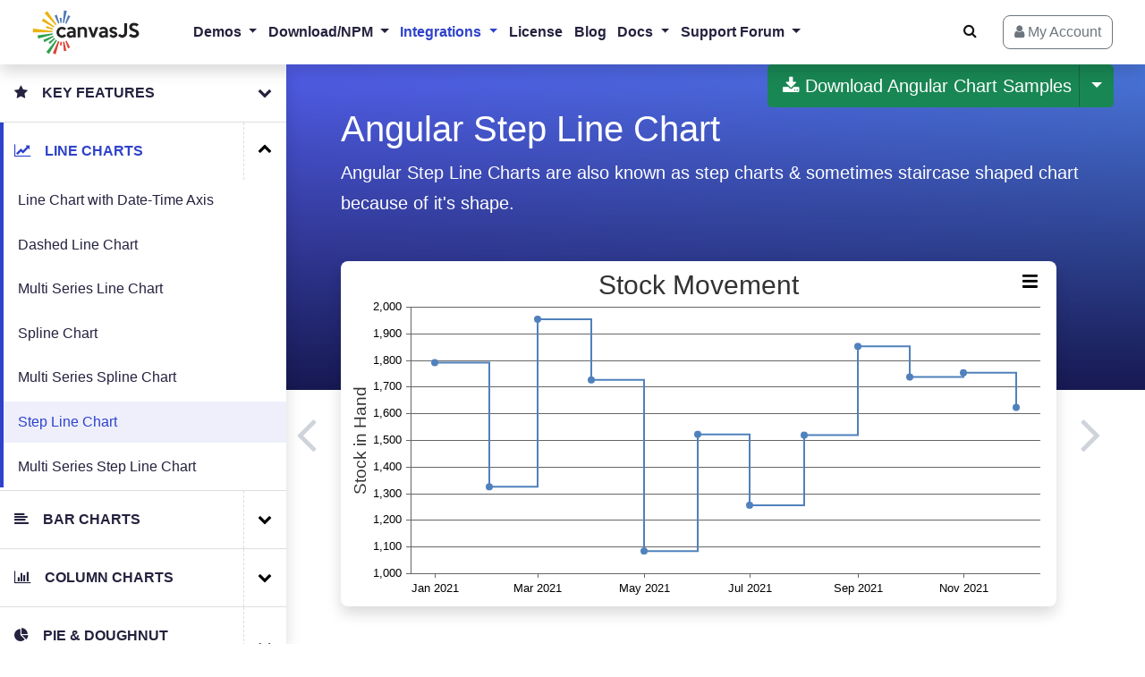

--- FILE ---
content_type: text/html; charset=UTF-8
request_url: https://canvasjs.com/angular-charts/step-line-chart/
body_size: 56456
content:
<!DOCTYPE html>
<html lang="en-US">
<head>
	<link rel="preload" href="https://canvasjs.com/wp-content/themes/canvasjs-theme/assets/fonts/fontawesome-webfont.woff2?v=4.7.0" as="font" type="font/woff2" crossorigin>
	<meta charset="UTF-8">
	<meta http-equiv="X-UA-Compatible" content="IE=edge">
	<meta name="viewport" content="width=device-width, initial-scale=1">

	<script>
		var isModernBrowser = (!!document.createElement("canvas").getContext);
	</script>

	    
		<!-- Global site tag (gtag.js) - Google Analytics -->
		<script async src="https://www.googletagmanager.com/gtag/js?id=G-9H38L6KWG7"></script>
		<script>
			window.dataLayer = window.dataLayer || [];
			function gtag(){dataLayer.push(arguments);}
			gtag('js', new Date());
			gtag('config', 'G-9H38L6KWG7');
		</script>
	
	<meta name="mobile-web-app-capable" content="yes">
	<meta name="apple-mobile-web-app-capable" content="yes">
	<meta name="apple-mobile-web-app-title" content="CanvasJS - Beautiful HTML5 Charts | CanvasJS">
	<link rel="profile" href="http://gmpg.org/xfn/11">

	<link rel="shortcut icon" type="image/png" href="https://canvasjs.com/wp-content/uploads/images/favicon/canvasjs-favicon-32x32.png?v=1.1">
	<link rel="icon" type="image/png" sizes="16x16" href="https://canvasjs.com/wp-content/uploads/images/favicon/canvasjs-favicon-16x16.png?v=1.1">
	<link rel="apple-touch-icon-precomposed"  href="https://canvasjs.com/wp-content/uploads/images/favicon/canvasjs-favicon-180x180.png?v=1.1">
	<link rel="apple-touch-icon"  href="https://canvasjs.com/wp-content/uploads/images/favicon/canvasjs-favicon-180x180.png?v=1.1">
	<link rel="icon" type="image/x-icon" href="/favicon.ico?v=1.2">

	<script type="application/ld+json">
		[{"@context":"https://schema.org","@type":"Organization","@id":"https://canvasjs.com/#organization","name":"CanvasJS","description":"Beautiful JavaScript Charts & StockCharts","foundingDate":"2013","url":"https://canvasjs.com/","logo":{"@type":"ImageObject","@id":"https://canvasjs.com/#logo","inLanguage":"en-US","url":"https://canvasjs.com/wp-content/uploads/2021/02/canvasjs-logo-240x100-1.png","width":240,"height":100,"caption":"CanvasJS"},"image":{"@id":"https://canvasjs.com/#logo"},"parentOrganization":{"@type":"Organization","@id":"https://canvasjs.com/#parentOrganization","name":"Fenopix","url":"https://fenopix.com/","address":{"@type":"PostalAddress","streetAddress":"2093 Philadelphia Pike","addressLocality":"#5678, Claymont","addressRegion":"Delaware","postalCode":"19703","addressCountry":"US"}},"address":{"@type":"PostalAddress","streetAddress":"2093 Philadelphia Pike","addressLocality":"#5678, Claymont","addressRegion":"Delaware","postalCode":"19703","addressCountry":"US"},"contactPoint":{"@type":"ContactPoint","telephone":"+1 408-622-1662","contactType":"sales"},"sameAs":["https://www.facebook.com/CanvasJS/","https://www.linkedin.com/company/canvasjs/"]},{"@context":"https://schema.org","@graph":[{"@context":"https://schema.org","@type":"SiteNavigationElement","@id":"https://canvasjs.com/#navbar","name":"JavaScript Charts & StockCharts","url":"https://canvasjs.com/"},{"@context":"https://schema.org","@type":"SiteNavigationElement","@id":"https://canvasjs.com/#navbar","name":"JavaScript Charts","url":"https://canvasjs.com/javascript-charts/"},{"@context":"https://schema.org","@type":"SiteNavigationElement","@id":"https://canvasjs.com/#navbar","name":"JavaScript StockCharts","url":"https://canvasjs.com/javascript-stockcharts/"},{"@context":"https://schema.org","@type":"SiteNavigationElement","@id":"https://canvasjs.com/#navbar","name":"React Charts","url":"https://canvasjs.com/react-charts/"},{"@context":"https://schema.org","@type":"SiteNavigationElement","@id":"https://canvasjs.com/#navbar","name":"Angular Charts","url":"https://canvasjs.com/angular-charts/"},{"@context":"https://schema.org","@type":"SiteNavigationElement","@id":"https://canvasjs.com/#navbar","name":"jQuery Charts","url":"https://canvasjs.com/jquery-charts/"},{"@context":"https://schema.org","@type":"SiteNavigationElement","@id":"https://canvasjs.com/#navbar","name":"PHP Charts","url":"https://canvasjs.com/php-charts/"},{"@context":"https://schema.org","@type":"SiteNavigationElement","@id":"https://canvasjs.com/#navbar","name":"ASP.NET MVC Charts","url":"https://canvasjs.com/asp-net-mvc-charts/"},{"@context":"https://schema.org","@type":"SiteNavigationElement","@id":"https://canvasjs.com/#navbar","name":"JSP Charts","url":"https://canvasjs.com/jsp-charts/"},{"@context":"https://schema.org","@type":"SiteNavigationElement","@id":"https://canvasjs.com/#navbar","name":"Spring MVC Charts","url":"https://canvasjs.com/spring-mvc-charts/"},{"@context":"https://schema.org","@type":"SiteNavigationElement","@id":"https://canvasjs.com/#navbar","name":"Dashboards","url":"https://canvasjs.com/samples/dashboards/"},{"@context":"https://schema.org","@type":"SiteNavigationElement","@id":"https://canvasjs.com/#navbar","name":"Chart Documentation","url":"https://canvasjs.com/docs/charts/basics-of-creating-html5-chart/"},{"@context":"https://schema.org","@type":"SiteNavigationElement","@id":"https://canvasjs.com/#navbar","name":"StockChart Documentation","url":"https://canvasjs.com/docs/stockcharts/basics-of-creating-html5-stockchart/"},{"@context":"https://schema.org","@type":"SiteNavigationElement","@id":"https://canvasjs.com/#navbar","name":"Blog","url":"https://canvasjs.com.com/blog/"},{"@context":"https://schema.org","@type":"SiteNavigationElement","@id":"https://canvasjs.com/#navbar","name":"Chart & StockChart Support","url":"https://canvasjs.com/forums/"},{"@context":"https://schema.org","@type":"SiteNavigationElement","@id":"https://canvasjs.com/#navbar","name":"Download CanvasJS Charting Library","url":"https://canvasjs.com/download-html5-charting-graphing-library/"}]}]
	</script>

    <style>

		/* Used for IE 10 */
		@media screen and (-ms-high-contrast: active), (-ms-high-contrast: none) { 
			.shadow-lg {
				border: 1px solid #dedede !important;
			}
			.shadow {
				border: 1px solid #dedede !important;
			}
			
			.shadow-xl {
				border: 1px solid #dedede !important;
			}
		}
		/* End Used for IE 10 */

		.form-row-wide .intl-tel-input {
			display: block;
		}

    </style>

	<meta name='robots' content='index, follow, max-image-preview:large, max-snippet:-1, max-video-preview:-1' />

	<!-- This site is optimized with the Yoast SEO Premium plugin v26.7 (Yoast SEO v26.7) - https://yoast.com/wordpress/plugins/seo/ -->
	<title>Angular Step Line Charts &amp; Graphs | CanvasJS</title>
	<meta name="description" content="Angular Step Line Charts are also known as step chart / staircase shaped chart." />
	<link rel="canonical" href="https://canvasjs.com/angular-charts/step-line-chart/" />
	<meta property="og:locale" content="en_US" />
	<meta property="og:type" content="article" />
	<meta property="og:title" content="Angular Step Line Charts &amp; Graphs | CanvasJS" />
	<meta property="og:description" content="Angular Step Line Charts are also known as step chart / staircase shaped chart." />
	<meta property="og:url" content="https://canvasjs.com/angular-charts/step-line-chart/" />
	<meta property="og:site_name" content="CanvasJS" />
	<meta property="article:publisher" content="https://www.facebook.com/CanvasJS/" />
	<meta property="article:modified_time" content="2022-12-05T13:21:16+00:00" />
	<meta property="og:image" content="https://canvasjs.com/wp-content/uploads/images/gallery/angular-charts/line/angular-step-line-chart.png" />
	<meta property="og:image:width" content="570" />
	<meta property="og:image:height" content="320" />
	<meta property="og:image:type" content="image/png" />
	<meta name="twitter:card" content="summary_large_image" />
	<script type="application/ld+json" class="yoast-schema-graph">{"@context":"https://schema.org","@graph":[{"@type":"WebPage","@id":"https://canvasjs.com/angular-charts/step-line-chart/","url":"https://canvasjs.com/angular-charts/step-line-chart/","name":"Angular Step Line Charts & Graphs | CanvasJS","isPartOf":{"@id":"https://canvasjs.com/#website"},"primaryImageOfPage":{"@id":"https://canvasjs.com/angular-charts/step-line-chart/#primaryimage"},"image":{"@id":"https://canvasjs.com/angular-charts/step-line-chart/#primaryimage"},"thumbnailUrl":"https://canvasjs.com/wp-content/uploads/images/gallery/angular-charts/line/angular-step-line-chart.png","datePublished":"2022-06-07T14:08:23+00:00","dateModified":"2022-12-05T13:21:16+00:00","description":"Angular Step Line Charts are also known as step chart / staircase shaped chart.","breadcrumb":{"@id":"https://canvasjs.com/angular-charts/step-line-chart/#breadcrumb"},"inLanguage":"en-US","potentialAction":[{"@type":"ReadAction","target":["https://canvasjs.com/angular-charts/step-line-chart/"]}]},{"@type":"ImageObject","inLanguage":"en-US","@id":"https://canvasjs.com/angular-charts/step-line-chart/#primaryimage","url":"https://canvasjs.com/wp-content/uploads/images/gallery/angular-charts/line/angular-step-line-chart.png","contentUrl":"https://canvasjs.com/wp-content/uploads/images/gallery/angular-charts/line/angular-step-line-chart.png","width":570,"height":320,"caption":"Angular Step Line Charts"},{"@type":"BreadcrumbList","@id":"https://canvasjs.com/angular-charts/step-line-chart/#breadcrumb","itemListElement":[{"@type":"ListItem","position":1,"name":"Home","item":"https://canvasjs.com/"},{"@type":"ListItem","position":2,"name":"Angular Charts & Graphs","item":"https://canvasjs.com/angular-charts/"},{"@type":"ListItem","position":3,"name":"Angular Step Line Chart"}]},{"@type":"WebSite","@id":"https://canvasjs.com/#website","url":"https://canvasjs.com/","name":"CanvasJS","description":"Beautiful HTML5 Charts | CanvasJS","publisher":{"@id":"https://canvasjs.com/#organization"},"potentialAction":[{"@type":"SearchAction","target":{"@type":"EntryPoint","urlTemplate":"https://canvasjs.com/?s={search_term_string}"},"query-input":{"@type":"PropertyValueSpecification","valueRequired":true,"valueName":"search_term_string"}}],"inLanguage":"en-US"}]}</script>
	<!-- / Yoast SEO Premium plugin. -->


<link rel="alternate" title="oEmbed (JSON)" type="application/json+oembed" href="https://canvasjs.com/wp-json/oembed/1.0/embed?url=https%3A%2F%2Fcanvasjs.com%2Fangular-charts%2Fstep-line-chart%2F" />
<link rel="alternate" title="oEmbed (XML)" type="text/xml+oembed" href="https://canvasjs.com/wp-json/oembed/1.0/embed?url=https%3A%2F%2Fcanvasjs.com%2Fangular-charts%2Fstep-line-chart%2F&#038;format=xml" />
<style id='wp-img-auto-sizes-contain-inline-css'>
img:is([sizes=auto i],[sizes^="auto," i]){contain-intrinsic-size:3000px 1500px}
/*# sourceURL=wp-img-auto-sizes-contain-inline-css */
</style>
<style id='wp-emoji-styles-inline-css'>

	img.wp-smiley, img.emoji {
		display: inline !important;
		border: none !important;
		box-shadow: none !important;
		height: 1em !important;
		width: 1em !important;
		margin: 0 0.07em !important;
		vertical-align: -0.1em !important;
		background: none !important;
		padding: 0 !important;
	}
/*# sourceURL=wp-emoji-styles-inline-css */
</style>
<style id='wp-block-library-inline-css'>
:root{--wp-block-synced-color:#7a00df;--wp-block-synced-color--rgb:122,0,223;--wp-bound-block-color:var(--wp-block-synced-color);--wp-editor-canvas-background:#ddd;--wp-admin-theme-color:#007cba;--wp-admin-theme-color--rgb:0,124,186;--wp-admin-theme-color-darker-10:#006ba1;--wp-admin-theme-color-darker-10--rgb:0,107,160.5;--wp-admin-theme-color-darker-20:#005a87;--wp-admin-theme-color-darker-20--rgb:0,90,135;--wp-admin-border-width-focus:2px}@media (min-resolution:192dpi){:root{--wp-admin-border-width-focus:1.5px}}.wp-element-button{cursor:pointer}:root .has-very-light-gray-background-color{background-color:#eee}:root .has-very-dark-gray-background-color{background-color:#313131}:root .has-very-light-gray-color{color:#eee}:root .has-very-dark-gray-color{color:#313131}:root .has-vivid-green-cyan-to-vivid-cyan-blue-gradient-background{background:linear-gradient(135deg,#00d084,#0693e3)}:root .has-purple-crush-gradient-background{background:linear-gradient(135deg,#34e2e4,#4721fb 50%,#ab1dfe)}:root .has-hazy-dawn-gradient-background{background:linear-gradient(135deg,#faaca8,#dad0ec)}:root .has-subdued-olive-gradient-background{background:linear-gradient(135deg,#fafae1,#67a671)}:root .has-atomic-cream-gradient-background{background:linear-gradient(135deg,#fdd79a,#004a59)}:root .has-nightshade-gradient-background{background:linear-gradient(135deg,#330968,#31cdcf)}:root .has-midnight-gradient-background{background:linear-gradient(135deg,#020381,#2874fc)}:root{--wp--preset--font-size--normal:16px;--wp--preset--font-size--huge:42px}.has-regular-font-size{font-size:1em}.has-larger-font-size{font-size:2.625em}.has-normal-font-size{font-size:var(--wp--preset--font-size--normal)}.has-huge-font-size{font-size:var(--wp--preset--font-size--huge)}.has-text-align-center{text-align:center}.has-text-align-left{text-align:left}.has-text-align-right{text-align:right}.has-fit-text{white-space:nowrap!important}#end-resizable-editor-section{display:none}.aligncenter{clear:both}.items-justified-left{justify-content:flex-start}.items-justified-center{justify-content:center}.items-justified-right{justify-content:flex-end}.items-justified-space-between{justify-content:space-between}.screen-reader-text{border:0;clip-path:inset(50%);height:1px;margin:-1px;overflow:hidden;padding:0;position:absolute;width:1px;word-wrap:normal!important}.screen-reader-text:focus{background-color:#ddd;clip-path:none;color:#444;display:block;font-size:1em;height:auto;left:5px;line-height:normal;padding:15px 23px 14px;text-decoration:none;top:5px;width:auto;z-index:100000}html :where(.has-border-color){border-style:solid}html :where([style*=border-top-color]){border-top-style:solid}html :where([style*=border-right-color]){border-right-style:solid}html :where([style*=border-bottom-color]){border-bottom-style:solid}html :where([style*=border-left-color]){border-left-style:solid}html :where([style*=border-width]){border-style:solid}html :where([style*=border-top-width]){border-top-style:solid}html :where([style*=border-right-width]){border-right-style:solid}html :where([style*=border-bottom-width]){border-bottom-style:solid}html :where([style*=border-left-width]){border-left-style:solid}html :where(img[class*=wp-image-]){height:auto;max-width:100%}:where(figure){margin:0 0 1em}html :where(.is-position-sticky){--wp-admin--admin-bar--position-offset:var(--wp-admin--admin-bar--height,0px)}@media screen and (max-width:600px){html :where(.is-position-sticky){--wp-admin--admin-bar--position-offset:0px}}

/*# sourceURL=wp-block-library-inline-css */
</style><style id='global-styles-inline-css'>
:root{--wp--preset--aspect-ratio--square: 1;--wp--preset--aspect-ratio--4-3: 4/3;--wp--preset--aspect-ratio--3-4: 3/4;--wp--preset--aspect-ratio--3-2: 3/2;--wp--preset--aspect-ratio--2-3: 2/3;--wp--preset--aspect-ratio--16-9: 16/9;--wp--preset--aspect-ratio--9-16: 9/16;--wp--preset--color--black: #000000;--wp--preset--color--cyan-bluish-gray: #abb8c3;--wp--preset--color--white: #ffffff;--wp--preset--color--pale-pink: #f78da7;--wp--preset--color--vivid-red: #cf2e2e;--wp--preset--color--luminous-vivid-orange: #ff6900;--wp--preset--color--luminous-vivid-amber: #fcb900;--wp--preset--color--light-green-cyan: #7bdcb5;--wp--preset--color--vivid-green-cyan: #00d084;--wp--preset--color--pale-cyan-blue: #8ed1fc;--wp--preset--color--vivid-cyan-blue: #0693e3;--wp--preset--color--vivid-purple: #9b51e0;--wp--preset--gradient--vivid-cyan-blue-to-vivid-purple: linear-gradient(135deg,rgb(6,147,227) 0%,rgb(155,81,224) 100%);--wp--preset--gradient--light-green-cyan-to-vivid-green-cyan: linear-gradient(135deg,rgb(122,220,180) 0%,rgb(0,208,130) 100%);--wp--preset--gradient--luminous-vivid-amber-to-luminous-vivid-orange: linear-gradient(135deg,rgb(252,185,0) 0%,rgb(255,105,0) 100%);--wp--preset--gradient--luminous-vivid-orange-to-vivid-red: linear-gradient(135deg,rgb(255,105,0) 0%,rgb(207,46,46) 100%);--wp--preset--gradient--very-light-gray-to-cyan-bluish-gray: linear-gradient(135deg,rgb(238,238,238) 0%,rgb(169,184,195) 100%);--wp--preset--gradient--cool-to-warm-spectrum: linear-gradient(135deg,rgb(74,234,220) 0%,rgb(151,120,209) 20%,rgb(207,42,186) 40%,rgb(238,44,130) 60%,rgb(251,105,98) 80%,rgb(254,248,76) 100%);--wp--preset--gradient--blush-light-purple: linear-gradient(135deg,rgb(255,206,236) 0%,rgb(152,150,240) 100%);--wp--preset--gradient--blush-bordeaux: linear-gradient(135deg,rgb(254,205,165) 0%,rgb(254,45,45) 50%,rgb(107,0,62) 100%);--wp--preset--gradient--luminous-dusk: linear-gradient(135deg,rgb(255,203,112) 0%,rgb(199,81,192) 50%,rgb(65,88,208) 100%);--wp--preset--gradient--pale-ocean: linear-gradient(135deg,rgb(255,245,203) 0%,rgb(182,227,212) 50%,rgb(51,167,181) 100%);--wp--preset--gradient--electric-grass: linear-gradient(135deg,rgb(202,248,128) 0%,rgb(113,206,126) 100%);--wp--preset--gradient--midnight: linear-gradient(135deg,rgb(2,3,129) 0%,rgb(40,116,252) 100%);--wp--preset--font-size--small: 13px;--wp--preset--font-size--medium: 20px;--wp--preset--font-size--large: 36px;--wp--preset--font-size--x-large: 42px;--wp--preset--spacing--20: 0.44rem;--wp--preset--spacing--30: 0.67rem;--wp--preset--spacing--40: 1rem;--wp--preset--spacing--50: 1.5rem;--wp--preset--spacing--60: 2.25rem;--wp--preset--spacing--70: 3.38rem;--wp--preset--spacing--80: 5.06rem;--wp--preset--shadow--natural: 6px 6px 9px rgba(0, 0, 0, 0.2);--wp--preset--shadow--deep: 12px 12px 50px rgba(0, 0, 0, 0.4);--wp--preset--shadow--sharp: 6px 6px 0px rgba(0, 0, 0, 0.2);--wp--preset--shadow--outlined: 6px 6px 0px -3px rgb(255, 255, 255), 6px 6px rgb(0, 0, 0);--wp--preset--shadow--crisp: 6px 6px 0px rgb(0, 0, 0);}:where(.is-layout-flex){gap: 0.5em;}:where(.is-layout-grid){gap: 0.5em;}body .is-layout-flex{display: flex;}.is-layout-flex{flex-wrap: wrap;align-items: center;}.is-layout-flex > :is(*, div){margin: 0;}body .is-layout-grid{display: grid;}.is-layout-grid > :is(*, div){margin: 0;}:where(.wp-block-columns.is-layout-flex){gap: 2em;}:where(.wp-block-columns.is-layout-grid){gap: 2em;}:where(.wp-block-post-template.is-layout-flex){gap: 1.25em;}:where(.wp-block-post-template.is-layout-grid){gap: 1.25em;}.has-black-color{color: var(--wp--preset--color--black) !important;}.has-cyan-bluish-gray-color{color: var(--wp--preset--color--cyan-bluish-gray) !important;}.has-white-color{color: var(--wp--preset--color--white) !important;}.has-pale-pink-color{color: var(--wp--preset--color--pale-pink) !important;}.has-vivid-red-color{color: var(--wp--preset--color--vivid-red) !important;}.has-luminous-vivid-orange-color{color: var(--wp--preset--color--luminous-vivid-orange) !important;}.has-luminous-vivid-amber-color{color: var(--wp--preset--color--luminous-vivid-amber) !important;}.has-light-green-cyan-color{color: var(--wp--preset--color--light-green-cyan) !important;}.has-vivid-green-cyan-color{color: var(--wp--preset--color--vivid-green-cyan) !important;}.has-pale-cyan-blue-color{color: var(--wp--preset--color--pale-cyan-blue) !important;}.has-vivid-cyan-blue-color{color: var(--wp--preset--color--vivid-cyan-blue) !important;}.has-vivid-purple-color{color: var(--wp--preset--color--vivid-purple) !important;}.has-black-background-color{background-color: var(--wp--preset--color--black) !important;}.has-cyan-bluish-gray-background-color{background-color: var(--wp--preset--color--cyan-bluish-gray) !important;}.has-white-background-color{background-color: var(--wp--preset--color--white) !important;}.has-pale-pink-background-color{background-color: var(--wp--preset--color--pale-pink) !important;}.has-vivid-red-background-color{background-color: var(--wp--preset--color--vivid-red) !important;}.has-luminous-vivid-orange-background-color{background-color: var(--wp--preset--color--luminous-vivid-orange) !important;}.has-luminous-vivid-amber-background-color{background-color: var(--wp--preset--color--luminous-vivid-amber) !important;}.has-light-green-cyan-background-color{background-color: var(--wp--preset--color--light-green-cyan) !important;}.has-vivid-green-cyan-background-color{background-color: var(--wp--preset--color--vivid-green-cyan) !important;}.has-pale-cyan-blue-background-color{background-color: var(--wp--preset--color--pale-cyan-blue) !important;}.has-vivid-cyan-blue-background-color{background-color: var(--wp--preset--color--vivid-cyan-blue) !important;}.has-vivid-purple-background-color{background-color: var(--wp--preset--color--vivid-purple) !important;}.has-black-border-color{border-color: var(--wp--preset--color--black) !important;}.has-cyan-bluish-gray-border-color{border-color: var(--wp--preset--color--cyan-bluish-gray) !important;}.has-white-border-color{border-color: var(--wp--preset--color--white) !important;}.has-pale-pink-border-color{border-color: var(--wp--preset--color--pale-pink) !important;}.has-vivid-red-border-color{border-color: var(--wp--preset--color--vivid-red) !important;}.has-luminous-vivid-orange-border-color{border-color: var(--wp--preset--color--luminous-vivid-orange) !important;}.has-luminous-vivid-amber-border-color{border-color: var(--wp--preset--color--luminous-vivid-amber) !important;}.has-light-green-cyan-border-color{border-color: var(--wp--preset--color--light-green-cyan) !important;}.has-vivid-green-cyan-border-color{border-color: var(--wp--preset--color--vivid-green-cyan) !important;}.has-pale-cyan-blue-border-color{border-color: var(--wp--preset--color--pale-cyan-blue) !important;}.has-vivid-cyan-blue-border-color{border-color: var(--wp--preset--color--vivid-cyan-blue) !important;}.has-vivid-purple-border-color{border-color: var(--wp--preset--color--vivid-purple) !important;}.has-vivid-cyan-blue-to-vivid-purple-gradient-background{background: var(--wp--preset--gradient--vivid-cyan-blue-to-vivid-purple) !important;}.has-light-green-cyan-to-vivid-green-cyan-gradient-background{background: var(--wp--preset--gradient--light-green-cyan-to-vivid-green-cyan) !important;}.has-luminous-vivid-amber-to-luminous-vivid-orange-gradient-background{background: var(--wp--preset--gradient--luminous-vivid-amber-to-luminous-vivid-orange) !important;}.has-luminous-vivid-orange-to-vivid-red-gradient-background{background: var(--wp--preset--gradient--luminous-vivid-orange-to-vivid-red) !important;}.has-very-light-gray-to-cyan-bluish-gray-gradient-background{background: var(--wp--preset--gradient--very-light-gray-to-cyan-bluish-gray) !important;}.has-cool-to-warm-spectrum-gradient-background{background: var(--wp--preset--gradient--cool-to-warm-spectrum) !important;}.has-blush-light-purple-gradient-background{background: var(--wp--preset--gradient--blush-light-purple) !important;}.has-blush-bordeaux-gradient-background{background: var(--wp--preset--gradient--blush-bordeaux) !important;}.has-luminous-dusk-gradient-background{background: var(--wp--preset--gradient--luminous-dusk) !important;}.has-pale-ocean-gradient-background{background: var(--wp--preset--gradient--pale-ocean) !important;}.has-electric-grass-gradient-background{background: var(--wp--preset--gradient--electric-grass) !important;}.has-midnight-gradient-background{background: var(--wp--preset--gradient--midnight) !important;}.has-small-font-size{font-size: var(--wp--preset--font-size--small) !important;}.has-medium-font-size{font-size: var(--wp--preset--font-size--medium) !important;}.has-large-font-size{font-size: var(--wp--preset--font-size--large) !important;}.has-x-large-font-size{font-size: var(--wp--preset--font-size--x-large) !important;}
/*# sourceURL=global-styles-inline-css */
</style>

<style id='classic-theme-styles-inline-css'>
/*! This file is auto-generated */
.wp-block-button__link{color:#fff;background-color:#32373c;border-radius:9999px;box-shadow:none;text-decoration:none;padding:calc(.667em + 2px) calc(1.333em + 2px);font-size:1.125em}.wp-block-file__button{background:#32373c;color:#fff;text-decoration:none}
/*# sourceURL=/wp-includes/css/classic-themes.min.css */
</style>
<link rel='stylesheet' id='jetpack-subscriptions-css' href='https://canvasjs.com/wp-content/plugins/jetpack/_inc/build/subscriptions/subscriptions.min.css?ver=15.4' media='all' />
<link rel='stylesheet' id='combined-css' href='https://canvasjs.com/wp-content/themes/canvasjs-theme/assets/css/combined.min.css?ver=4.34' media='all' />
<script id="jquery-js-before">
/*! jQuery v3.7.1 | (c) OpenJS Foundation and other contributors | jquery.org/license */
!function(e,t){"use strict";"object"==typeof module&&"object"==typeof module.exports?module.exports=e.document?t(e,!0):function(e){if(!e.document)throw new Error("jQuery requires a window with a document");return t(e)}:t(e)}("undefined"!=typeof window?window:this,function(ie,e){"use strict";var oe=[],r=Object.getPrototypeOf,ae=oe.slice,g=oe.flat?function(e){return oe.flat.call(e)}:function(e){return oe.concat.apply([],e)},s=oe.push,se=oe.indexOf,n={},i=n.toString,ue=n.hasOwnProperty,o=ue.toString,a=o.call(Object),le={},v=function(e){return"function"==typeof e&&"number"!=typeof e.nodeType&&"function"!=typeof e.item},y=function(e){return null!=e&&e===e.window},C=ie.document,u={type:!0,src:!0,nonce:!0,noModule:!0};function m(e,t,n){var r,i,o=(n=n||C).createElement("script");if(o.text=e,t)for(r in u)(i=t[r]||t.getAttribute&&t.getAttribute(r))&&o.setAttribute(r,i);n.head.appendChild(o).parentNode.removeChild(o)}function x(e){return null==e?e+"":"object"==typeof e||"function"==typeof e?n[i.call(e)]||"object":typeof e}var t="3.7.1",l=/HTML$/i,ce=function(e,t){return new ce.fn.init(e,t)};function c(e){var t=!!e&&"length"in e&&e.length,n=x(e);return!v(e)&&!y(e)&&("array"===n||0===t||"number"==typeof t&&0<t&&t-1 in e)}function fe(e,t){return e.nodeName&&e.nodeName.toLowerCase()===t.toLowerCase()}ce.fn=ce.prototype={jquery:t,constructor:ce,length:0,toArray:function(){return ae.call(this)},get:function(e){return null==e?ae.call(this):e<0?this[e+this.length]:this[e]},pushStack:function(e){var t=ce.merge(this.constructor(),e);return t.prevObject=this,t},each:function(e){return ce.each(this,e)},map:function(n){return this.pushStack(ce.map(this,function(e,t){return n.call(e,t,e)}))},slice:function(){return this.pushStack(ae.apply(this,arguments))},first:function(){return this.eq(0)},last:function(){return this.eq(-1)},even:function(){return this.pushStack(ce.grep(this,function(e,t){return(t+1)%2}))},odd:function(){return this.pushStack(ce.grep(this,function(e,t){return t%2}))},eq:function(e){var t=this.length,n=+e+(e<0?t:0);return this.pushStack(0<=n&&n<t?[this[n]]:[])},end:function(){return this.prevObject||this.constructor()},push:s,sort:oe.sort,splice:oe.splice},ce.extend=ce.fn.extend=function(){var e,t,n,r,i,o,a=arguments[0]||{},s=1,u=arguments.length,l=!1;for("boolean"==typeof a&&(l=a,a=arguments[s]||{},s++),"object"==typeof a||v(a)||(a={}),s===u&&(a=this,s--);s<u;s++)if(null!=(e=arguments[s]))for(t in e)r=e[t],"__proto__"!==t&&a!==r&&(l&&r&&(ce.isPlainObject(r)||(i=Array.isArray(r)))?(n=a[t],o=i&&!Array.isArray(n)?[]:i||ce.isPlainObject(n)?n:{},i=!1,a[t]=ce.extend(l,o,r)):void 0!==r&&(a[t]=r));return a},ce.extend({expando:"jQuery"+(t+Math.random()).replace(/\D/g,""),isReady:!0,error:function(e){throw new Error(e)},noop:function(){},isPlainObject:function(e){var t,n;return!(!e||"[object Object]"!==i.call(e))&&(!(t=r(e))||"function"==typeof(n=ue.call(t,"constructor")&&t.constructor)&&o.call(n)===a)},isEmptyObject:function(e){var t;for(t in e)return!1;return!0},globalEval:function(e,t,n){m(e,{nonce:t&&t.nonce},n)},each:function(e,t){var n,r=0;if(c(e)){for(n=e.length;r<n;r++)if(!1===t.call(e[r],r,e[r]))break}else for(r in e)if(!1===t.call(e[r],r,e[r]))break;return e},text:function(e){var t,n="",r=0,i=e.nodeType;if(!i)while(t=e[r++])n+=ce.text(t);return 1===i||11===i?e.textContent:9===i?e.documentElement.textContent:3===i||4===i?e.nodeValue:n},makeArray:function(e,t){var n=t||[];return null!=e&&(c(Object(e))?ce.merge(n,"string"==typeof e?[e]:e):s.call(n,e)),n},inArray:function(e,t,n){return null==t?-1:se.call(t,e,n)},isXMLDoc:function(e){var t=e&&e.namespaceURI,n=e&&(e.ownerDocument||e).documentElement;return!l.test(t||n&&n.nodeName||"HTML")},merge:function(e,t){for(var n=+t.length,r=0,i=e.length;r<n;r++)e[i++]=t[r];return e.length=i,e},grep:function(e,t,n){for(var r=[],i=0,o=e.length,a=!n;i<o;i++)!t(e[i],i)!==a&&r.push(e[i]);return r},map:function(e,t,n){var r,i,o=0,a=[];if(c(e))for(r=e.length;o<r;o++)null!=(i=t(e[o],o,n))&&a.push(i);else for(o in e)null!=(i=t(e[o],o,n))&&a.push(i);return g(a)},guid:1,support:le}),"function"==typeof Symbol&&(ce.fn[Symbol.iterator]=oe[Symbol.iterator]),ce.each("Boolean Number String Function Array Date RegExp Object Error Symbol".split(" "),function(e,t){n["[object "+t+"]"]=t.toLowerCase()});var pe=oe.pop,de=oe.sort,he=oe.splice,ge="[\\x20\\t\\r\\n\\f]",ve=new RegExp("^"+ge+"+|((?:^|[^\\\\])(?:\\\\.)*)"+ge+"+$","g");ce.contains=function(e,t){var n=t&&t.parentNode;return e===n||!(!n||1!==n.nodeType||!(e.contains?e.contains(n):e.compareDocumentPosition&&16&e.compareDocumentPosition(n)))};var f=/([\0-\x1f\x7f]|^-?\d)|^-$|[^\x80-\uFFFF\w-]/g;function p(e,t){return t?"\0"===e?"\ufffd":e.slice(0,-1)+"\\"+e.charCodeAt(e.length-1).toString(16)+" ":"\\"+e}ce.escapeSelector=function(e){return(e+"").replace(f,p)};var ye=C,me=s;!function(){var e,b,w,o,a,T,r,C,d,i,k=me,S=ce.expando,E=0,n=0,s=W(),c=W(),u=W(),h=W(),l=function(e,t){return e===t&&(a=!0),0},f="checked|selected|async|autofocus|autoplay|controls|defer|disabled|hidden|ismap|loop|multiple|open|readonly|required|scoped",t="(?:\\\\[\\da-fA-F]{1,6}"+ge+"?|\\\\[^\\r\\n\\f]|[\\w-]|[^\0-\\x7f])+",p="\\["+ge+"*("+t+")(?:"+ge+"*([*^$|!~]?=)"+ge+"*(?:'((?:\\\\.|[^\\\\'])*)'|\"((?:\\\\.|[^\\\\\"])*)\"|("+t+"))|)"+ge+"*\\]",g=":("+t+")(?:\\((('((?:\\\\.|[^\\\\'])*)'|\"((?:\\\\.|[^\\\\\"])*)\")|((?:\\\\.|[^\\\\()[\\]]|"+p+")*)|.*)\\)|)",v=new RegExp(ge+"+","g"),y=new RegExp("^"+ge+"*,"+ge+"*"),m=new RegExp("^"+ge+"*([>+~]|"+ge+")"+ge+"*"),x=new RegExp(ge+"|>"),j=new RegExp(g),A=new RegExp("^"+t+"$"),D={ID:new RegExp("^#("+t+")"),CLASS:new RegExp("^\\.("+t+")"),TAG:new RegExp("^("+t+"|[*])"),ATTR:new RegExp("^"+p),PSEUDO:new RegExp("^"+g),CHILD:new RegExp("^:(only|first|last|nth|nth-last)-(child|of-type)(?:\\("+ge+"*(even|odd|(([+-]|)(\\d*)n|)"+ge+"*(?:([+-]|)"+ge+"*(\\d+)|))"+ge+"*\\)|)","i"),bool:new RegExp("^(?:"+f+")$","i"),needsContext:new RegExp("^"+ge+"*[>+~]|:(even|odd|eq|gt|lt|nth|first|last)(?:\\("+ge+"*((?:-\\d)?\\d*)"+ge+"*\\)|)(?=[^-]|$)","i")},N=/^(?:input|select|textarea|button)$/i,q=/^h\d$/i,L=/^(?:#([\w-]+)|(\w+)|\.([\w-]+))$/,H=/[+~]/,O=new RegExp("\\\\[\\da-fA-F]{1,6}"+ge+"?|\\\\([^\\r\\n\\f])","g"),P=function(e,t){var n="0x"+e.slice(1)-65536;return t||(n<0?String.fromCharCode(n+65536):String.fromCharCode(n>>10|55296,1023&n|56320))},M=function(){V()},R=J(function(e){return!0===e.disabled&&fe(e,"fieldset")},{dir:"parentNode",next:"legend"});try{k.apply(oe=ae.call(ye.childNodes),ye.childNodes),oe[ye.childNodes.length].nodeType}catch(e){k={apply:function(e,t){me.apply(e,ae.call(t))},call:function(e){me.apply(e,ae.call(arguments,1))}}}function I(t,e,n,r){var i,o,a,s,u,l,c,f=e&&e.ownerDocument,p=e?e.nodeType:9;if(n=n||[],"string"!=typeof t||!t||1!==p&&9!==p&&11!==p)return n;if(!r&&(V(e),e=e||T,C)){if(11!==p&&(u=L.exec(t)))if(i=u[1]){if(9===p){if(!(a=e.getElementById(i)))return n;if(a.id===i)return k.call(n,a),n}else if(f&&(a=f.getElementById(i))&&I.contains(e,a)&&a.id===i)return k.call(n,a),n}else{if(u[2])return k.apply(n,e.getElementsByTagName(t)),n;if((i=u[3])&&e.getElementsByClassName)return k.apply(n,e.getElementsByClassName(i)),n}if(!(h[t+" "]||d&&d.test(t))){if(c=t,f=e,1===p&&(x.test(t)||m.test(t))){(f=H.test(t)&&U(e.parentNode)||e)==e&&le.scope||((s=e.getAttribute("id"))?s=ce.escapeSelector(s):e.setAttribute("id",s=S)),o=(l=Y(t)).length;while(o--)l[o]=(s?"#"+s:":scope")+" "+Q(l[o]);c=l.join(",")}try{return k.apply(n,f.querySelectorAll(c)),n}catch(e){h(t,!0)}finally{s===S&&e.removeAttribute("id")}}}return re(t.replace(ve,"$1"),e,n,r)}function W(){var r=[];return function e(t,n){return r.push(t+" ")>b.cacheLength&&delete e[r.shift()],e[t+" "]=n}}function F(e){return e[S]=!0,e}function $(e){var t=T.createElement("fieldset");try{return!!e(t)}catch(e){return!1}finally{t.parentNode&&t.parentNode.removeChild(t),t=null}}function B(t){return function(e){return fe(e,"input")&&e.type===t}}function _(t){return function(e){return(fe(e,"input")||fe(e,"button"))&&e.type===t}}function z(t){return function(e){return"form"in e?e.parentNode&&!1===e.disabled?"label"in e?"label"in e.parentNode?e.parentNode.disabled===t:e.disabled===t:e.isDisabled===t||e.isDisabled!==!t&&R(e)===t:e.disabled===t:"label"in e&&e.disabled===t}}function X(a){return F(function(o){return o=+o,F(function(e,t){var n,r=a([],e.length,o),i=r.length;while(i--)e[n=r[i]]&&(e[n]=!(t[n]=e[n]))})})}function U(e){return e&&"undefined"!=typeof e.getElementsByTagName&&e}function V(e){var t,n=e?e.ownerDocument||e:ye;return n!=T&&9===n.nodeType&&n.documentElement&&(r=(T=n).documentElement,C=!ce.isXMLDoc(T),i=r.matches||r.webkitMatchesSelector||r.msMatchesSelector,r.msMatchesSelector&&ye!=T&&(t=T.defaultView)&&t.top!==t&&t.addEventListener("unload",M),le.getById=$(function(e){return r.appendChild(e).id=ce.expando,!T.getElementsByName||!T.getElementsByName(ce.expando).length}),le.disconnectedMatch=$(function(e){return i.call(e,"*")}),le.scope=$(function(){return T.querySelectorAll(":scope")}),le.cssHas=$(function(){try{return T.querySelector(":has(*,:jqfake)"),!1}catch(e){return!0}}),le.getById?(b.filter.ID=function(e){var t=e.replace(O,P);return function(e){return e.getAttribute("id")===t}},b.find.ID=function(e,t){if("undefined"!=typeof t.getElementById&&C){var n=t.getElementById(e);return n?[n]:[]}}):(b.filter.ID=function(e){var n=e.replace(O,P);return function(e){var t="undefined"!=typeof e.getAttributeNode&&e.getAttributeNode("id");return t&&t.value===n}},b.find.ID=function(e,t){if("undefined"!=typeof t.getElementById&&C){var n,r,i,o=t.getElementById(e);if(o){if((n=o.getAttributeNode("id"))&&n.value===e)return[o];i=t.getElementsByName(e),r=0;while(o=i[r++])if((n=o.getAttributeNode("id"))&&n.value===e)return[o]}return[]}}),b.find.TAG=function(e,t){return"undefined"!=typeof t.getElementsByTagName?t.getElementsByTagName(e):t.querySelectorAll(e)},b.find.CLASS=function(e,t){if("undefined"!=typeof t.getElementsByClassName&&C)return t.getElementsByClassName(e)},d=[],$(function(e){var t;r.appendChild(e).innerHTML="<a id='"+S+"' href='' disabled='disabled'></a><select id='"+S+"-\r\\' disabled='disabled'><option selected=''></option></select>",e.querySelectorAll("[selected]").length||d.push("\\["+ge+"*(?:value|"+f+")"),e.querySelectorAll("[id~="+S+"-]").length||d.push("~="),e.querySelectorAll("a#"+S+"+*").length||d.push(".#.+[+~]"),e.querySelectorAll(":checked").length||d.push(":checked"),(t=T.createElement("input")).setAttribute("type","hidden"),e.appendChild(t).setAttribute("name","D"),r.appendChild(e).disabled=!0,2!==e.querySelectorAll(":disabled").length&&d.push(":enabled",":disabled"),(t=T.createElement("input")).setAttribute("name",""),e.appendChild(t),e.querySelectorAll("[name='']").length||d.push("\\["+ge+"*name"+ge+"*="+ge+"*(?:''|\"\")")}),le.cssHas||d.push(":has"),d=d.length&&new RegExp(d.join("|")),l=function(e,t){if(e===t)return a=!0,0;var n=!e.compareDocumentPosition-!t.compareDocumentPosition;return n||(1&(n=(e.ownerDocument||e)==(t.ownerDocument||t)?e.compareDocumentPosition(t):1)||!le.sortDetached&&t.compareDocumentPosition(e)===n?e===T||e.ownerDocument==ye&&I.contains(ye,e)?-1:t===T||t.ownerDocument==ye&&I.contains(ye,t)?1:o?se.call(o,e)-se.call(o,t):0:4&n?-1:1)}),T}for(e in I.matches=function(e,t){return I(e,null,null,t)},I.matchesSelector=function(e,t){if(V(e),C&&!h[t+" "]&&(!d||!d.test(t)))try{var n=i.call(e,t);if(n||le.disconnectedMatch||e.document&&11!==e.document.nodeType)return n}catch(e){h(t,!0)}return 0<I(t,T,null,[e]).length},I.contains=function(e,t){return(e.ownerDocument||e)!=T&&V(e),ce.contains(e,t)},I.attr=function(e,t){(e.ownerDocument||e)!=T&&V(e);var n=b.attrHandle[t.toLowerCase()],r=n&&ue.call(b.attrHandle,t.toLowerCase())?n(e,t,!C):void 0;return void 0!==r?r:e.getAttribute(t)},I.error=function(e){throw new Error("Syntax error, unrecognized expression: "+e)},ce.uniqueSort=function(e){var t,n=[],r=0,i=0;if(a=!le.sortStable,o=!le.sortStable&&ae.call(e,0),de.call(e,l),a){while(t=e[i++])t===e[i]&&(r=n.push(i));while(r--)he.call(e,n[r],1)}return o=null,e},ce.fn.uniqueSort=function(){return this.pushStack(ce.uniqueSort(ae.apply(this)))},(b=ce.expr={cacheLength:50,createPseudo:F,match:D,attrHandle:{},find:{},relative:{">":{dir:"parentNode",first:!0}," ":{dir:"parentNode"},"+":{dir:"previousSibling",first:!0},"~":{dir:"previousSibling"}},preFilter:{ATTR:function(e){return e[1]=e[1].replace(O,P),e[3]=(e[3]||e[4]||e[5]||"").replace(O,P),"~="===e[2]&&(e[3]=" "+e[3]+" "),e.slice(0,4)},CHILD:function(e){return e[1]=e[1].toLowerCase(),"nth"===e[1].slice(0,3)?(e[3]||I.error(e[0]),e[4]=+(e[4]?e[5]+(e[6]||1):2*("even"===e[3]||"odd"===e[3])),e[5]=+(e[7]+e[8]||"odd"===e[3])):e[3]&&I.error(e[0]),e},PSEUDO:function(e){var t,n=!e[6]&&e[2];return D.CHILD.test(e[0])?null:(e[3]?e[2]=e[4]||e[5]||"":n&&j.test(n)&&(t=Y(n,!0))&&(t=n.indexOf(")",n.length-t)-n.length)&&(e[0]=e[0].slice(0,t),e[2]=n.slice(0,t)),e.slice(0,3))}},filter:{TAG:function(e){var t=e.replace(O,P).toLowerCase();return"*"===e?function(){return!0}:function(e){return fe(e,t)}},CLASS:function(e){var t=s[e+" "];return t||(t=new RegExp("(^|"+ge+")"+e+"("+ge+"|$)"))&&s(e,function(e){return t.test("string"==typeof e.className&&e.className||"undefined"!=typeof e.getAttribute&&e.getAttribute("class")||"")})},ATTR:function(n,r,i){return function(e){var t=I.attr(e,n);return null==t?"!="===r:!r||(t+="","="===r?t===i:"!="===r?t!==i:"^="===r?i&&0===t.indexOf(i):"*="===r?i&&-1<t.indexOf(i):"$="===r?i&&t.slice(-i.length)===i:"~="===r?-1<(" "+t.replace(v," ")+" ").indexOf(i):"|="===r&&(t===i||t.slice(0,i.length+1)===i+"-"))}},CHILD:function(d,e,t,h,g){var v="nth"!==d.slice(0,3),y="last"!==d.slice(-4),m="of-type"===e;return 1===h&&0===g?function(e){return!!e.parentNode}:function(e,t,n){var r,i,o,a,s,u=v!==y?"nextSibling":"previousSibling",l=e.parentNode,c=m&&e.nodeName.toLowerCase(),f=!n&&!m,p=!1;if(l){if(v){while(u){o=e;while(o=o[u])if(m?fe(o,c):1===o.nodeType)return!1;s=u="only"===d&&!s&&"nextSibling"}return!0}if(s=[y?l.firstChild:l.lastChild],y&&f){p=(a=(r=(i=l[S]||(l[S]={}))[d]||[])[0]===E&&r[1])&&r[2],o=a&&l.childNodes[a];while(o=++a&&o&&o[u]||(p=a=0)||s.pop())if(1===o.nodeType&&++p&&o===e){i[d]=[E,a,p];break}}else if(f&&(p=a=(r=(i=e[S]||(e[S]={}))[d]||[])[0]===E&&r[1]),!1===p)while(o=++a&&o&&o[u]||(p=a=0)||s.pop())if((m?fe(o,c):1===o.nodeType)&&++p&&(f&&((i=o[S]||(o[S]={}))[d]=[E,p]),o===e))break;return(p-=g)===h||p%h==0&&0<=p/h}}},PSEUDO:function(e,o){var t,a=b.pseudos[e]||b.setFilters[e.toLowerCase()]||I.error("unsupported pseudo: "+e);return a[S]?a(o):1<a.length?(t=[e,e,"",o],b.setFilters.hasOwnProperty(e.toLowerCase())?F(function(e,t){var n,r=a(e,o),i=r.length;while(i--)e[n=se.call(e,r[i])]=!(t[n]=r[i])}):function(e){return a(e,0,t)}):a}},pseudos:{not:F(function(e){var r=[],i=[],s=ne(e.replace(ve,"$1"));return s[S]?F(function(e,t,n,r){var i,o=s(e,null,r,[]),a=e.length;while(a--)(i=o[a])&&(e[a]=!(t[a]=i))}):function(e,t,n){return r[0]=e,s(r,null,n,i),r[0]=null,!i.pop()}}),has:F(function(t){return function(e){return 0<I(t,e).length}}),contains:F(function(t){return t=t.replace(O,P),function(e){return-1<(e.textContent||ce.text(e)).indexOf(t)}}),lang:F(function(n){return A.test(n||"")||I.error("unsupported lang: "+n),n=n.replace(O,P).toLowerCase(),function(e){var t;do{if(t=C?e.lang:e.getAttribute("xml:lang")||e.getAttribute("lang"))return(t=t.toLowerCase())===n||0===t.indexOf(n+"-")}while((e=e.parentNode)&&1===e.nodeType);return!1}}),target:function(e){var t=ie.location&&ie.location.hash;return t&&t.slice(1)===e.id},root:function(e){return e===r},focus:function(e){return e===function(){try{return T.activeElement}catch(e){}}()&&T.hasFocus()&&!!(e.type||e.href||~e.tabIndex)},enabled:z(!1),disabled:z(!0),checked:function(e){return fe(e,"input")&&!!e.checked||fe(e,"option")&&!!e.selected},selected:function(e){return e.parentNode&&e.parentNode.selectedIndex,!0===e.selected},empty:function(e){for(e=e.firstChild;e;e=e.nextSibling)if(e.nodeType<6)return!1;return!0},parent:function(e){return!b.pseudos.empty(e)},header:function(e){return q.test(e.nodeName)},input:function(e){return N.test(e.nodeName)},button:function(e){return fe(e,"input")&&"button"===e.type||fe(e,"button")},text:function(e){var t;return fe(e,"input")&&"text"===e.type&&(null==(t=e.getAttribute("type"))||"text"===t.toLowerCase())},first:X(function(){return[0]}),last:X(function(e,t){return[t-1]}),eq:X(function(e,t,n){return[n<0?n+t:n]}),even:X(function(e,t){for(var n=0;n<t;n+=2)e.push(n);return e}),odd:X(function(e,t){for(var n=1;n<t;n+=2)e.push(n);return e}),lt:X(function(e,t,n){var r;for(r=n<0?n+t:t<n?t:n;0<=--r;)e.push(r);return e}),gt:X(function(e,t,n){for(var r=n<0?n+t:n;++r<t;)e.push(r);return e})}}).pseudos.nth=b.pseudos.eq,{radio:!0,checkbox:!0,file:!0,password:!0,image:!0})b.pseudos[e]=B(e);for(e in{submit:!0,reset:!0})b.pseudos[e]=_(e);function G(){}function Y(e,t){var n,r,i,o,a,s,u,l=c[e+" "];if(l)return t?0:l.slice(0);a=e,s=[],u=b.preFilter;while(a){for(o in n&&!(r=y.exec(a))||(r&&(a=a.slice(r[0].length)||a),s.push(i=[])),n=!1,(r=m.exec(a))&&(n=r.shift(),i.push({value:n,type:r[0].replace(ve," ")}),a=a.slice(n.length)),b.filter)!(r=D[o].exec(a))||u[o]&&!(r=u[o](r))||(n=r.shift(),i.push({value:n,type:o,matches:r}),a=a.slice(n.length));if(!n)break}return t?a.length:a?I.error(e):c(e,s).slice(0)}function Q(e){for(var t=0,n=e.length,r="";t<n;t++)r+=e[t].value;return r}function J(a,e,t){var s=e.dir,u=e.next,l=u||s,c=t&&"parentNode"===l,f=n++;return e.first?function(e,t,n){while(e=e[s])if(1===e.nodeType||c)return a(e,t,n);return!1}:function(e,t,n){var r,i,o=[E,f];if(n){while(e=e[s])if((1===e.nodeType||c)&&a(e,t,n))return!0}else while(e=e[s])if(1===e.nodeType||c)if(i=e[S]||(e[S]={}),u&&fe(e,u))e=e[s]||e;else{if((r=i[l])&&r[0]===E&&r[1]===f)return o[2]=r[2];if((i[l]=o)[2]=a(e,t,n))return!0}return!1}}function K(i){return 1<i.length?function(e,t,n){var r=i.length;while(r--)if(!i[r](e,t,n))return!1;return!0}:i[0]}function Z(e,t,n,r,i){for(var o,a=[],s=0,u=e.length,l=null!=t;s<u;s++)(o=e[s])&&(n&&!n(o,r,i)||(a.push(o),l&&t.push(s)));return a}function ee(d,h,g,v,y,e){return v&&!v[S]&&(v=ee(v)),y&&!y[S]&&(y=ee(y,e)),F(function(e,t,n,r){var i,o,a,s,u=[],l=[],c=t.length,f=e||function(e,t,n){for(var r=0,i=t.length;r<i;r++)I(e,t[r],n);return n}(h||"*",n.nodeType?[n]:n,[]),p=!d||!e&&h?f:Z(f,u,d,n,r);if(g?g(p,s=y||(e?d:c||v)?[]:t,n,r):s=p,v){i=Z(s,l),v(i,[],n,r),o=i.length;while(o--)(a=i[o])&&(s[l[o]]=!(p[l[o]]=a))}if(e){if(y||d){if(y){i=[],o=s.length;while(o--)(a=s[o])&&i.push(p[o]=a);y(null,s=[],i,r)}o=s.length;while(o--)(a=s[o])&&-1<(i=y?se.call(e,a):u[o])&&(e[i]=!(t[i]=a))}}else s=Z(s===t?s.splice(c,s.length):s),y?y(null,t,s,r):k.apply(t,s)})}function te(e){for(var i,t,n,r=e.length,o=b.relative[e[0].type],a=o||b.relative[" "],s=o?1:0,u=J(function(e){return e===i},a,!0),l=J(function(e){return-1<se.call(i,e)},a,!0),c=[function(e,t,n){var r=!o&&(n||t!=w)||((i=t).nodeType?u(e,t,n):l(e,t,n));return i=null,r}];s<r;s++)if(t=b.relative[e[s].type])c=[J(K(c),t)];else{if((t=b.filter[e[s].type].apply(null,e[s].matches))[S]){for(n=++s;n<r;n++)if(b.relative[e[n].type])break;return ee(1<s&&K(c),1<s&&Q(e.slice(0,s-1).concat({value:" "===e[s-2].type?"*":""})).replace(ve,"$1"),t,s<n&&te(e.slice(s,n)),n<r&&te(e=e.slice(n)),n<r&&Q(e))}c.push(t)}return K(c)}function ne(e,t){var n,v,y,m,x,r,i=[],o=[],a=u[e+" "];if(!a){t||(t=Y(e)),n=t.length;while(n--)(a=te(t[n]))[S]?i.push(a):o.push(a);(a=u(e,(v=o,m=0<(y=i).length,x=0<v.length,r=function(e,t,n,r,i){var o,a,s,u=0,l="0",c=e&&[],f=[],p=w,d=e||x&&b.find.TAG("*",i),h=E+=null==p?1:Math.random()||.1,g=d.length;for(i&&(w=t==T||t||i);l!==g&&null!=(o=d[l]);l++){if(x&&o){a=0,t||o.ownerDocument==T||(V(o),n=!C);while(s=v[a++])if(s(o,t||T,n)){k.call(r,o);break}i&&(E=h)}m&&((o=!s&&o)&&u--,e&&c.push(o))}if(u+=l,m&&l!==u){a=0;while(s=y[a++])s(c,f,t,n);if(e){if(0<u)while(l--)c[l]||f[l]||(f[l]=pe.call(r));f=Z(f)}k.apply(r,f),i&&!e&&0<f.length&&1<u+y.length&&ce.uniqueSort(r)}return i&&(E=h,w=p),c},m?F(r):r))).selector=e}return a}function re(e,t,n,r){var i,o,a,s,u,l="function"==typeof e&&e,c=!r&&Y(e=l.selector||e);if(n=n||[],1===c.length){if(2<(o=c[0]=c[0].slice(0)).length&&"ID"===(a=o[0]).type&&9===t.nodeType&&C&&b.relative[o[1].type]){if(!(t=(b.find.ID(a.matches[0].replace(O,P),t)||[])[0]))return n;l&&(t=t.parentNode),e=e.slice(o.shift().value.length)}i=D.needsContext.test(e)?0:o.length;while(i--){if(a=o[i],b.relative[s=a.type])break;if((u=b.find[s])&&(r=u(a.matches[0].replace(O,P),H.test(o[0].type)&&U(t.parentNode)||t))){if(o.splice(i,1),!(e=r.length&&Q(o)))return k.apply(n,r),n;break}}}return(l||ne(e,c))(r,t,!C,n,!t||H.test(e)&&U(t.parentNode)||t),n}G.prototype=b.filters=b.pseudos,b.setFilters=new G,le.sortStable=S.split("").sort(l).join("")===S,V(),le.sortDetached=$(function(e){return 1&e.compareDocumentPosition(T.createElement("fieldset"))}),ce.find=I,ce.expr[":"]=ce.expr.pseudos,ce.unique=ce.uniqueSort,I.compile=ne,I.select=re,I.setDocument=V,I.tokenize=Y,I.escape=ce.escapeSelector,I.getText=ce.text,I.isXML=ce.isXMLDoc,I.selectors=ce.expr,I.support=ce.support,I.uniqueSort=ce.uniqueSort}();var d=function(e,t,n){var r=[],i=void 0!==n;while((e=e[t])&&9!==e.nodeType)if(1===e.nodeType){if(i&&ce(e).is(n))break;r.push(e)}return r},h=function(e,t){for(var n=[];e;e=e.nextSibling)1===e.nodeType&&e!==t&&n.push(e);return n},b=ce.expr.match.needsContext,w=/^<([a-z][^\/\0>:\x20\t\r\n\f]*)[\x20\t\r\n\f]*\/?>(?:<\/\1>|)$/i;function T(e,n,r){return v(n)?ce.grep(e,function(e,t){return!!n.call(e,t,e)!==r}):n.nodeType?ce.grep(e,function(e){return e===n!==r}):"string"!=typeof n?ce.grep(e,function(e){return-1<se.call(n,e)!==r}):ce.filter(n,e,r)}ce.filter=function(e,t,n){var r=t[0];return n&&(e=":not("+e+")"),1===t.length&&1===r.nodeType?ce.find.matchesSelector(r,e)?[r]:[]:ce.find.matches(e,ce.grep(t,function(e){return 1===e.nodeType}))},ce.fn.extend({find:function(e){var t,n,r=this.length,i=this;if("string"!=typeof e)return this.pushStack(ce(e).filter(function(){for(t=0;t<r;t++)if(ce.contains(i[t],this))return!0}));for(n=this.pushStack([]),t=0;t<r;t++)ce.find(e,i[t],n);return 1<r?ce.uniqueSort(n):n},filter:function(e){return this.pushStack(T(this,e||[],!1))},not:function(e){return this.pushStack(T(this,e||[],!0))},is:function(e){return!!T(this,"string"==typeof e&&b.test(e)?ce(e):e||[],!1).length}});var k,S=/^(?:\s*(<[\w\W]+>)[^>]*|#([\w-]+))$/;(ce.fn.init=function(e,t,n){var r,i;if(!e)return this;if(n=n||k,"string"==typeof e){if(!(r="<"===e[0]&&">"===e[e.length-1]&&3<=e.length?[null,e,null]:S.exec(e))||!r[1]&&t)return!t||t.jquery?(t||n).find(e):this.constructor(t).find(e);if(r[1]){if(t=t instanceof ce?t[0]:t,ce.merge(this,ce.parseHTML(r[1],t&&t.nodeType?t.ownerDocument||t:C,!0)),w.test(r[1])&&ce.isPlainObject(t))for(r in t)v(this[r])?this[r](t[r]):this.attr(r,t[r]);return this}return(i=C.getElementById(r[2]))&&(this[0]=i,this.length=1),this}return e.nodeType?(this[0]=e,this.length=1,this):v(e)?void 0!==n.ready?n.ready(e):e(ce):ce.makeArray(e,this)}).prototype=ce.fn,k=ce(C);var E=/^(?:parents|prev(?:Until|All))/,j={children:!0,contents:!0,next:!0,prev:!0};function A(e,t){while((e=e[t])&&1!==e.nodeType);return e}ce.fn.extend({has:function(e){var t=ce(e,this),n=t.length;return this.filter(function(){for(var e=0;e<n;e++)if(ce.contains(this,t[e]))return!0})},closest:function(e,t){var n,r=0,i=this.length,o=[],a="string"!=typeof e&&ce(e);if(!b.test(e))for(;r<i;r++)for(n=this[r];n&&n!==t;n=n.parentNode)if(n.nodeType<11&&(a?-1<a.index(n):1===n.nodeType&&ce.find.matchesSelector(n,e))){o.push(n);break}return this.pushStack(1<o.length?ce.uniqueSort(o):o)},index:function(e){return e?"string"==typeof e?se.call(ce(e),this[0]):se.call(this,e.jquery?e[0]:e):this[0]&&this[0].parentNode?this.first().prevAll().length:-1},add:function(e,t){return this.pushStack(ce.uniqueSort(ce.merge(this.get(),ce(e,t))))},addBack:function(e){return this.add(null==e?this.prevObject:this.prevObject.filter(e))}}),ce.each({parent:function(e){var t=e.parentNode;return t&&11!==t.nodeType?t:null},parents:function(e){return d(e,"parentNode")},parentsUntil:function(e,t,n){return d(e,"parentNode",n)},next:function(e){return A(e,"nextSibling")},prev:function(e){return A(e,"previousSibling")},nextAll:function(e){return d(e,"nextSibling")},prevAll:function(e){return d(e,"previousSibling")},nextUntil:function(e,t,n){return d(e,"nextSibling",n)},prevUntil:function(e,t,n){return d(e,"previousSibling",n)},siblings:function(e){return h((e.parentNode||{}).firstChild,e)},children:function(e){return h(e.firstChild)},contents:function(e){return null!=e.contentDocument&&r(e.contentDocument)?e.contentDocument:(fe(e,"template")&&(e=e.content||e),ce.merge([],e.childNodes))}},function(r,i){ce.fn[r]=function(e,t){var n=ce.map(this,i,e);return"Until"!==r.slice(-5)&&(t=e),t&&"string"==typeof t&&(n=ce.filter(t,n)),1<this.length&&(j[r]||ce.uniqueSort(n),E.test(r)&&n.reverse()),this.pushStack(n)}});var D=/[^\x20\t\r\n\f]+/g;function N(e){return e}function q(e){throw e}function L(e,t,n,r){var i;try{e&&v(i=e.promise)?i.call(e).done(t).fail(n):e&&v(i=e.then)?i.call(e,t,n):t.apply(void 0,[e].slice(r))}catch(e){n.apply(void 0,[e])}}ce.Callbacks=function(r){var e,n;r="string"==typeof r?(e=r,n={},ce.each(e.match(D)||[],function(e,t){n[t]=!0}),n):ce.extend({},r);var i,t,o,a,s=[],u=[],l=-1,c=function(){for(a=a||r.once,o=i=!0;u.length;l=-1){t=u.shift();while(++l<s.length)!1===s[l].apply(t[0],t[1])&&r.stopOnFalse&&(l=s.length,t=!1)}r.memory||(t=!1),i=!1,a&&(s=t?[]:"")},f={add:function(){return s&&(t&&!i&&(l=s.length-1,u.push(t)),function n(e){ce.each(e,function(e,t){v(t)?r.unique&&f.has(t)||s.push(t):t&&t.length&&"string"!==x(t)&&n(t)})}(arguments),t&&!i&&c()),this},remove:function(){return ce.each(arguments,function(e,t){var n;while(-1<(n=ce.inArray(t,s,n)))s.splice(n,1),n<=l&&l--}),this},has:function(e){return e?-1<ce.inArray(e,s):0<s.length},empty:function(){return s&&(s=[]),this},disable:function(){return a=u=[],s=t="",this},disabled:function(){return!s},lock:function(){return a=u=[],t||i||(s=t=""),this},locked:function(){return!!a},fireWith:function(e,t){return a||(t=[e,(t=t||[]).slice?t.slice():t],u.push(t),i||c()),this},fire:function(){return f.fireWith(this,arguments),this},fired:function(){return!!o}};return f},ce.extend({Deferred:function(e){var o=[["notify","progress",ce.Callbacks("memory"),ce.Callbacks("memory"),2],["resolve","done",ce.Callbacks("once memory"),ce.Callbacks("once memory"),0,"resolved"],["reject","fail",ce.Callbacks("once memory"),ce.Callbacks("once memory"),1,"rejected"]],i="pending",a={state:function(){return i},always:function(){return s.done(arguments).fail(arguments),this},"catch":function(e){return a.then(null,e)},pipe:function(){var i=arguments;return ce.Deferred(function(r){ce.each(o,function(e,t){var n=v(i[t[4]])&&i[t[4]];s[t[1]](function(){var e=n&&n.apply(this,arguments);e&&v(e.promise)?e.promise().progress(r.notify).done(r.resolve).fail(r.reject):r[t[0]+"With"](this,n?[e]:arguments)})}),i=null}).promise()},then:function(t,n,r){var u=0;function l(i,o,a,s){return function(){var n=this,r=arguments,e=function(){var e,t;if(!(i<u)){if((e=a.apply(n,r))===o.promise())throw new TypeError("Thenable self-resolution");t=e&&("object"==typeof e||"function"==typeof e)&&e.then,v(t)?s?t.call(e,l(u,o,N,s),l(u,o,q,s)):(u++,t.call(e,l(u,o,N,s),l(u,o,q,s),l(u,o,N,o.notifyWith))):(a!==N&&(n=void 0,r=[e]),(s||o.resolveWith)(n,r))}},t=s?e:function(){try{e()}catch(e){ce.Deferred.exceptionHook&&ce.Deferred.exceptionHook(e,t.error),u<=i+1&&(a!==q&&(n=void 0,r=[e]),o.rejectWith(n,r))}};i?t():(ce.Deferred.getErrorHook?t.error=ce.Deferred.getErrorHook():ce.Deferred.getStackHook&&(t.error=ce.Deferred.getStackHook()),ie.setTimeout(t))}}return ce.Deferred(function(e){o[0][3].add(l(0,e,v(r)?r:N,e.notifyWith)),o[1][3].add(l(0,e,v(t)?t:N)),o[2][3].add(l(0,e,v(n)?n:q))}).promise()},promise:function(e){return null!=e?ce.extend(e,a):a}},s={};return ce.each(o,function(e,t){var n=t[2],r=t[5];a[t[1]]=n.add,r&&n.add(function(){i=r},o[3-e][2].disable,o[3-e][3].disable,o[0][2].lock,o[0][3].lock),n.add(t[3].fire),s[t[0]]=function(){return s[t[0]+"With"](this===s?void 0:this,arguments),this},s[t[0]+"With"]=n.fireWith}),a.promise(s),e&&e.call(s,s),s},when:function(e){var n=arguments.length,t=n,r=Array(t),i=ae.call(arguments),o=ce.Deferred(),a=function(t){return function(e){r[t]=this,i[t]=1<arguments.length?ae.call(arguments):e,--n||o.resolveWith(r,i)}};if(n<=1&&(L(e,o.done(a(t)).resolve,o.reject,!n),"pending"===o.state()||v(i[t]&&i[t].then)))return o.then();while(t--)L(i[t],a(t),o.reject);return o.promise()}});var H=/^(Eval|Internal|Range|Reference|Syntax|Type|URI)Error$/;ce.Deferred.exceptionHook=function(e,t){ie.console&&ie.console.warn&&e&&H.test(e.name)&&ie.console.warn("jQuery.Deferred exception: "+e.message,e.stack,t)},ce.readyException=function(e){ie.setTimeout(function(){throw e})};var O=ce.Deferred();function P(){C.removeEventListener("DOMContentLoaded",P),ie.removeEventListener("load",P),ce.ready()}ce.fn.ready=function(e){return O.then(e)["catch"](function(e){ce.readyException(e)}),this},ce.extend({isReady:!1,readyWait:1,ready:function(e){(!0===e?--ce.readyWait:ce.isReady)||(ce.isReady=!0)!==e&&0<--ce.readyWait||O.resolveWith(C,[ce])}}),ce.ready.then=O.then,"complete"===C.readyState||"loading"!==C.readyState&&!C.documentElement.doScroll?ie.setTimeout(ce.ready):(C.addEventListener("DOMContentLoaded",P),ie.addEventListener("load",P));var M=function(e,t,n,r,i,o,a){var s=0,u=e.length,l=null==n;if("object"===x(n))for(s in i=!0,n)M(e,t,s,n[s],!0,o,a);else if(void 0!==r&&(i=!0,v(r)||(a=!0),l&&(a?(t.call(e,r),t=null):(l=t,t=function(e,t,n){return l.call(ce(e),n)})),t))for(;s<u;s++)t(e[s],n,a?r:r.call(e[s],s,t(e[s],n)));return i?e:l?t.call(e):u?t(e[0],n):o},R=/^-ms-/,I=/-([a-z])/g;function W(e,t){return t.toUpperCase()}function F(e){return e.replace(R,"ms-").replace(I,W)}var $=function(e){return 1===e.nodeType||9===e.nodeType||!+e.nodeType};function B(){this.expando=ce.expando+B.uid++}B.uid=1,B.prototype={cache:function(e){var t=e[this.expando];return t||(t={},$(e)&&(e.nodeType?e[this.expando]=t:Object.defineProperty(e,this.expando,{value:t,configurable:!0}))),t},set:function(e,t,n){var r,i=this.cache(e);if("string"==typeof t)i[F(t)]=n;else for(r in t)i[F(r)]=t[r];return i},get:function(e,t){return void 0===t?this.cache(e):e[this.expando]&&e[this.expando][F(t)]},access:function(e,t,n){return void 0===t||t&&"string"==typeof t&&void 0===n?this.get(e,t):(this.set(e,t,n),void 0!==n?n:t)},remove:function(e,t){var n,r=e[this.expando];if(void 0!==r){if(void 0!==t){n=(t=Array.isArray(t)?t.map(F):(t=F(t))in r?[t]:t.match(D)||[]).length;while(n--)delete r[t[n]]}(void 0===t||ce.isEmptyObject(r))&&(e.nodeType?e[this.expando]=void 0:delete e[this.expando])}},hasData:function(e){var t=e[this.expando];return void 0!==t&&!ce.isEmptyObject(t)}};var _=new B,z=new B,X=/^(?:\{[\w\W]*\}|\[[\w\W]*\])$/,U=/[A-Z]/g;function V(e,t,n){var r,i;if(void 0===n&&1===e.nodeType)if(r="data-"+t.replace(U,"-$&").toLowerCase(),"string"==typeof(n=e.getAttribute(r))){try{n="true"===(i=n)||"false"!==i&&("null"===i?null:i===+i+""?+i:X.test(i)?JSON.parse(i):i)}catch(e){}z.set(e,t,n)}else n=void 0;return n}ce.extend({hasData:function(e){return z.hasData(e)||_.hasData(e)},data:function(e,t,n){return z.access(e,t,n)},removeData:function(e,t){z.remove(e,t)},_data:function(e,t,n){return _.access(e,t,n)},_removeData:function(e,t){_.remove(e,t)}}),ce.fn.extend({data:function(n,e){var t,r,i,o=this[0],a=o&&o.attributes;if(void 0===n){if(this.length&&(i=z.get(o),1===o.nodeType&&!_.get(o,"hasDataAttrs"))){t=a.length;while(t--)a[t]&&0===(r=a[t].name).indexOf("data-")&&(r=F(r.slice(5)),V(o,r,i[r]));_.set(o,"hasDataAttrs",!0)}return i}return"object"==typeof n?this.each(function(){z.set(this,n)}):M(this,function(e){var t;if(o&&void 0===e)return void 0!==(t=z.get(o,n))?t:void 0!==(t=V(o,n))?t:void 0;this.each(function(){z.set(this,n,e)})},null,e,1<arguments.length,null,!0)},removeData:function(e){return this.each(function(){z.remove(this,e)})}}),ce.extend({queue:function(e,t,n){var r;if(e)return t=(t||"fx")+"queue",r=_.get(e,t),n&&(!r||Array.isArray(n)?r=_.access(e,t,ce.makeArray(n)):r.push(n)),r||[]},dequeue:function(e,t){t=t||"fx";var n=ce.queue(e,t),r=n.length,i=n.shift(),o=ce._queueHooks(e,t);"inprogress"===i&&(i=n.shift(),r--),i&&("fx"===t&&n.unshift("inprogress"),delete o.stop,i.call(e,function(){ce.dequeue(e,t)},o)),!r&&o&&o.empty.fire()},_queueHooks:function(e,t){var n=t+"queueHooks";return _.get(e,n)||_.access(e,n,{empty:ce.Callbacks("once memory").add(function(){_.remove(e,[t+"queue",n])})})}}),ce.fn.extend({queue:function(t,n){var e=2;return"string"!=typeof t&&(n=t,t="fx",e--),arguments.length<e?ce.queue(this[0],t):void 0===n?this:this.each(function(){var e=ce.queue(this,t,n);ce._queueHooks(this,t),"fx"===t&&"inprogress"!==e[0]&&ce.dequeue(this,t)})},dequeue:function(e){return this.each(function(){ce.dequeue(this,e)})},clearQueue:function(e){return this.queue(e||"fx",[])},promise:function(e,t){var n,r=1,i=ce.Deferred(),o=this,a=this.length,s=function(){--r||i.resolveWith(o,[o])};"string"!=typeof e&&(t=e,e=void 0),e=e||"fx";while(a--)(n=_.get(o[a],e+"queueHooks"))&&n.empty&&(r++,n.empty.add(s));return s(),i.promise(t)}});var G=/[+-]?(?:\d*\.|)\d+(?:[eE][+-]?\d+|)/.source,Y=new RegExp("^(?:([+-])=|)("+G+")([a-z%]*)$","i"),Q=["Top","Right","Bottom","Left"],J=C.documentElement,K=function(e){return ce.contains(e.ownerDocument,e)},Z={composed:!0};J.getRootNode&&(K=function(e){return ce.contains(e.ownerDocument,e)||e.getRootNode(Z)===e.ownerDocument});var ee=function(e,t){return"none"===(e=t||e).style.display||""===e.style.display&&K(e)&&"none"===ce.css(e,"display")};function te(e,t,n,r){var i,o,a=20,s=r?function(){return r.cur()}:function(){return ce.css(e,t,"")},u=s(),l=n&&n[3]||(ce.cssNumber[t]?"":"px"),c=e.nodeType&&(ce.cssNumber[t]||"px"!==l&&+u)&&Y.exec(ce.css(e,t));if(c&&c[3]!==l){u/=2,l=l||c[3],c=+u||1;while(a--)ce.style(e,t,c+l),(1-o)*(1-(o=s()/u||.5))<=0&&(a=0),c/=o;c*=2,ce.style(e,t,c+l),n=n||[]}return n&&(c=+c||+u||0,i=n[1]?c+(n[1]+1)*n[2]:+n[2],r&&(r.unit=l,r.start=c,r.end=i)),i}var ne={};function re(e,t){for(var n,r,i,o,a,s,u,l=[],c=0,f=e.length;c<f;c++)(r=e[c]).style&&(n=r.style.display,t?("none"===n&&(l[c]=_.get(r,"display")||null,l[c]||(r.style.display="")),""===r.style.display&&ee(r)&&(l[c]=(u=a=o=void 0,a=(i=r).ownerDocument,s=i.nodeName,(u=ne[s])||(o=a.body.appendChild(a.createElement(s)),u=ce.css(o,"display"),o.parentNode.removeChild(o),"none"===u&&(u="block"),ne[s]=u)))):"none"!==n&&(l[c]="none",_.set(r,"display",n)));for(c=0;c<f;c++)null!=l[c]&&(e[c].style.display=l[c]);return e}ce.fn.extend({show:function(){return re(this,!0)},hide:function(){return re(this)},toggle:function(e){return"boolean"==typeof e?e?this.show():this.hide():this.each(function(){ee(this)?ce(this).show():ce(this).hide()})}});var xe,be,we=/^(?:checkbox|radio)$/i,Te=/<([a-z][^\/\0>\x20\t\r\n\f]*)/i,Ce=/^$|^module$|\/(?:java|ecma)script/i;xe=C.createDocumentFragment().appendChild(C.createElement("div")),(be=C.createElement("input")).setAttribute("type","radio"),be.setAttribute("checked","checked"),be.setAttribute("name","t"),xe.appendChild(be),le.checkClone=xe.cloneNode(!0).cloneNode(!0).lastChild.checked,xe.innerHTML="<textarea>x</textarea>",le.noCloneChecked=!!xe.cloneNode(!0).lastChild.defaultValue,xe.innerHTML="<option></option>",le.option=!!xe.lastChild;var ke={thead:[1,"<table>","</table>"],col:[2,"<table><colgroup>","</colgroup></table>"],tr:[2,"<table><tbody>","</tbody></table>"],td:[3,"<table><tbody><tr>","</tr></tbody></table>"],_default:[0,"",""]};function Se(e,t){var n;return n="undefined"!=typeof e.getElementsByTagName?e.getElementsByTagName(t||"*"):"undefined"!=typeof e.querySelectorAll?e.querySelectorAll(t||"*"):[],void 0===t||t&&fe(e,t)?ce.merge([e],n):n}function Ee(e,t){for(var n=0,r=e.length;n<r;n++)_.set(e[n],"globalEval",!t||_.get(t[n],"globalEval"))}ke.tbody=ke.tfoot=ke.colgroup=ke.caption=ke.thead,ke.th=ke.td,le.option||(ke.optgroup=ke.option=[1,"<select multiple='multiple'>","</select>"]);var je=/<|&#?\w+;/;function Ae(e,t,n,r,i){for(var o,a,s,u,l,c,f=t.createDocumentFragment(),p=[],d=0,h=e.length;d<h;d++)if((o=e[d])||0===o)if("object"===x(o))ce.merge(p,o.nodeType?[o]:o);else if(je.test(o)){a=a||f.appendChild(t.createElement("div")),s=(Te.exec(o)||["",""])[1].toLowerCase(),u=ke[s]||ke._default,a.innerHTML=u[1]+ce.htmlPrefilter(o)+u[2],c=u[0];while(c--)a=a.lastChild;ce.merge(p,a.childNodes),(a=f.firstChild).textContent=""}else p.push(t.createTextNode(o));f.textContent="",d=0;while(o=p[d++])if(r&&-1<ce.inArray(o,r))i&&i.push(o);else if(l=K(o),a=Se(f.appendChild(o),"script"),l&&Ee(a),n){c=0;while(o=a[c++])Ce.test(o.type||"")&&n.push(o)}return f}var De=/^([^.]*)(?:\.(.+)|)/;function Ne(){return!0}function qe(){return!1}function Le(e,t,n,r,i,o){var a,s;if("object"==typeof t){for(s in"string"!=typeof n&&(r=r||n,n=void 0),t)Le(e,s,n,r,t[s],o);return e}if(null==r&&null==i?(i=n,r=n=void 0):null==i&&("string"==typeof n?(i=r,r=void 0):(i=r,r=n,n=void 0)),!1===i)i=qe;else if(!i)return e;return 1===o&&(a=i,(i=function(e){return ce().off(e),a.apply(this,arguments)}).guid=a.guid||(a.guid=ce.guid++)),e.each(function(){ce.event.add(this,t,i,r,n)})}function He(e,r,t){t?(_.set(e,r,!1),ce.event.add(e,r,{namespace:!1,handler:function(e){var t,n=_.get(this,r);if(1&e.isTrigger&&this[r]){if(n)(ce.event.special[r]||{}).delegateType&&e.stopPropagation();else if(n=ae.call(arguments),_.set(this,r,n),this[r](),t=_.get(this,r),_.set(this,r,!1),n!==t)return e.stopImmediatePropagation(),e.preventDefault(),t}else n&&(_.set(this,r,ce.event.trigger(n[0],n.slice(1),this)),e.stopPropagation(),e.isImmediatePropagationStopped=Ne)}})):void 0===_.get(e,r)&&ce.event.add(e,r,Ne)}ce.event={global:{},add:function(t,e,n,r,i){var o,a,s,u,l,c,f,p,d,h,g,v=_.get(t);if($(t)){n.handler&&(n=(o=n).handler,i=o.selector),i&&ce.find.matchesSelector(J,i),n.guid||(n.guid=ce.guid++),(u=v.events)||(u=v.events=Object.create(null)),(a=v.handle)||(a=v.handle=function(e){return"undefined"!=typeof ce&&ce.event.triggered!==e.type?ce.event.dispatch.apply(t,arguments):void 0}),l=(e=(e||"").match(D)||[""]).length;while(l--)d=g=(s=De.exec(e[l])||[])[1],h=(s[2]||"").split(".").sort(),d&&(f=ce.event.special[d]||{},d=(i?f.delegateType:f.bindType)||d,f=ce.event.special[d]||{},c=ce.extend({type:d,origType:g,data:r,handler:n,guid:n.guid,selector:i,needsContext:i&&ce.expr.match.needsContext.test(i),namespace:h.join(".")},o),(p=u[d])||((p=u[d]=[]).delegateCount=0,f.setup&&!1!==f.setup.call(t,r,h,a)||t.addEventListener&&t.addEventListener(d,a)),f.add&&(f.add.call(t,c),c.handler.guid||(c.handler.guid=n.guid)),i?p.splice(p.delegateCount++,0,c):p.push(c),ce.event.global[d]=!0)}},remove:function(e,t,n,r,i){var o,a,s,u,l,c,f,p,d,h,g,v=_.hasData(e)&&_.get(e);if(v&&(u=v.events)){l=(t=(t||"").match(D)||[""]).length;while(l--)if(d=g=(s=De.exec(t[l])||[])[1],h=(s[2]||"").split(".").sort(),d){f=ce.event.special[d]||{},p=u[d=(r?f.delegateType:f.bindType)||d]||[],s=s[2]&&new RegExp("(^|\\.)"+h.join("\\.(?:.*\\.|)")+"(\\.|$)"),a=o=p.length;while(o--)c=p[o],!i&&g!==c.origType||n&&n.guid!==c.guid||s&&!s.test(c.namespace)||r&&r!==c.selector&&("**"!==r||!c.selector)||(p.splice(o,1),c.selector&&p.delegateCount--,f.remove&&f.remove.call(e,c));a&&!p.length&&(f.teardown&&!1!==f.teardown.call(e,h,v.handle)||ce.removeEvent(e,d,v.handle),delete u[d])}else for(d in u)ce.event.remove(e,d+t[l],n,r,!0);ce.isEmptyObject(u)&&_.remove(e,"handle events")}},dispatch:function(e){var t,n,r,i,o,a,s=new Array(arguments.length),u=ce.event.fix(e),l=(_.get(this,"events")||Object.create(null))[u.type]||[],c=ce.event.special[u.type]||{};for(s[0]=u,t=1;t<arguments.length;t++)s[t]=arguments[t];if(u.delegateTarget=this,!c.preDispatch||!1!==c.preDispatch.call(this,u)){a=ce.event.handlers.call(this,u,l),t=0;while((i=a[t++])&&!u.isPropagationStopped()){u.currentTarget=i.elem,n=0;while((o=i.handlers[n++])&&!u.isImmediatePropagationStopped())u.rnamespace&&!1!==o.namespace&&!u.rnamespace.test(o.namespace)||(u.handleObj=o,u.data=o.data,void 0!==(r=((ce.event.special[o.origType]||{}).handle||o.handler).apply(i.elem,s))&&!1===(u.result=r)&&(u.preventDefault(),u.stopPropagation()))}return c.postDispatch&&c.postDispatch.call(this,u),u.result}},handlers:function(e,t){var n,r,i,o,a,s=[],u=t.delegateCount,l=e.target;if(u&&l.nodeType&&!("click"===e.type&&1<=e.button))for(;l!==this;l=l.parentNode||this)if(1===l.nodeType&&("click"!==e.type||!0!==l.disabled)){for(o=[],a={},n=0;n<u;n++)void 0===a[i=(r=t[n]).selector+" "]&&(a[i]=r.needsContext?-1<ce(i,this).index(l):ce.find(i,this,null,[l]).length),a[i]&&o.push(r);o.length&&s.push({elem:l,handlers:o})}return l=this,u<t.length&&s.push({elem:l,handlers:t.slice(u)}),s},addProp:function(t,e){Object.defineProperty(ce.Event.prototype,t,{enumerable:!0,configurable:!0,get:v(e)?function(){if(this.originalEvent)return e(this.originalEvent)}:function(){if(this.originalEvent)return this.originalEvent[t]},set:function(e){Object.defineProperty(this,t,{enumerable:!0,configurable:!0,writable:!0,value:e})}})},fix:function(e){return e[ce.expando]?e:new ce.Event(e)},special:{load:{noBubble:!0},click:{setup:function(e){var t=this||e;return we.test(t.type)&&t.click&&fe(t,"input")&&He(t,"click",!0),!1},trigger:function(e){var t=this||e;return we.test(t.type)&&t.click&&fe(t,"input")&&He(t,"click"),!0},_default:function(e){var t=e.target;return we.test(t.type)&&t.click&&fe(t,"input")&&_.get(t,"click")||fe(t,"a")}},beforeunload:{postDispatch:function(e){void 0!==e.result&&e.originalEvent&&(e.originalEvent.returnValue=e.result)}}}},ce.removeEvent=function(e,t,n){e.removeEventListener&&e.removeEventListener(t,n)},ce.Event=function(e,t){if(!(this instanceof ce.Event))return new ce.Event(e,t);e&&e.type?(this.originalEvent=e,this.type=e.type,this.isDefaultPrevented=e.defaultPrevented||void 0===e.defaultPrevented&&!1===e.returnValue?Ne:qe,this.target=e.target&&3===e.target.nodeType?e.target.parentNode:e.target,this.currentTarget=e.currentTarget,this.relatedTarget=e.relatedTarget):this.type=e,t&&ce.extend(this,t),this.timeStamp=e&&e.timeStamp||Date.now(),this[ce.expando]=!0},ce.Event.prototype={constructor:ce.Event,isDefaultPrevented:qe,isPropagationStopped:qe,isImmediatePropagationStopped:qe,isSimulated:!1,preventDefault:function(){var e=this.originalEvent;this.isDefaultPrevented=Ne,e&&!this.isSimulated&&e.preventDefault()},stopPropagation:function(){var e=this.originalEvent;this.isPropagationStopped=Ne,e&&!this.isSimulated&&e.stopPropagation()},stopImmediatePropagation:function(){var e=this.originalEvent;this.isImmediatePropagationStopped=Ne,e&&!this.isSimulated&&e.stopImmediatePropagation(),this.stopPropagation()}},ce.each({altKey:!0,bubbles:!0,cancelable:!0,changedTouches:!0,ctrlKey:!0,detail:!0,eventPhase:!0,metaKey:!0,pageX:!0,pageY:!0,shiftKey:!0,view:!0,"char":!0,code:!0,charCode:!0,key:!0,keyCode:!0,button:!0,buttons:!0,clientX:!0,clientY:!0,offsetX:!0,offsetY:!0,pointerId:!0,pointerType:!0,screenX:!0,screenY:!0,targetTouches:!0,toElement:!0,touches:!0,which:!0},ce.event.addProp),ce.each({focus:"focusin",blur:"focusout"},function(r,i){function o(e){if(C.documentMode){var t=_.get(this,"handle"),n=ce.event.fix(e);n.type="focusin"===e.type?"focus":"blur",n.isSimulated=!0,t(e),n.target===n.currentTarget&&t(n)}else ce.event.simulate(i,e.target,ce.event.fix(e))}ce.event.special[r]={setup:function(){var e;if(He(this,r,!0),!C.documentMode)return!1;(e=_.get(this,i))||this.addEventListener(i,o),_.set(this,i,(e||0)+1)},trigger:function(){return He(this,r),!0},teardown:function(){var e;if(!C.documentMode)return!1;(e=_.get(this,i)-1)?_.set(this,i,e):(this.removeEventListener(i,o),_.remove(this,i))},_default:function(e){return _.get(e.target,r)},delegateType:i},ce.event.special[i]={setup:function(){var e=this.ownerDocument||this.document||this,t=C.documentMode?this:e,n=_.get(t,i);n||(C.documentMode?this.addEventListener(i,o):e.addEventListener(r,o,!0)),_.set(t,i,(n||0)+1)},teardown:function(){var e=this.ownerDocument||this.document||this,t=C.documentMode?this:e,n=_.get(t,i)-1;n?_.set(t,i,n):(C.documentMode?this.removeEventListener(i,o):e.removeEventListener(r,o,!0),_.remove(t,i))}}}),ce.each({mouseenter:"mouseover",mouseleave:"mouseout",pointerenter:"pointerover",pointerleave:"pointerout"},function(e,i){ce.event.special[e]={delegateType:i,bindType:i,handle:function(e){var t,n=e.relatedTarget,r=e.handleObj;return n&&(n===this||ce.contains(this,n))||(e.type=r.origType,t=r.handler.apply(this,arguments),e.type=i),t}}}),ce.fn.extend({on:function(e,t,n,r){return Le(this,e,t,n,r)},one:function(e,t,n,r){return Le(this,e,t,n,r,1)},off:function(e,t,n){var r,i;if(e&&e.preventDefault&&e.handleObj)return r=e.handleObj,ce(e.delegateTarget).off(r.namespace?r.origType+"."+r.namespace:r.origType,r.selector,r.handler),this;if("object"==typeof e){for(i in e)this.off(i,t,e[i]);return this}return!1!==t&&"function"!=typeof t||(n=t,t=void 0),!1===n&&(n=qe),this.each(function(){ce.event.remove(this,e,n,t)})}});var Oe=/<script|<style|<link/i,Pe=/checked\s*(?:[^=]|=\s*.checked.)/i,Me=/^\s*<!\[CDATA\[|\]\]>\s*$/g;function Re(e,t){return fe(e,"table")&&fe(11!==t.nodeType?t:t.firstChild,"tr")&&ce(e).children("tbody")[0]||e}function Ie(e){return e.type=(null!==e.getAttribute("type"))+"/"+e.type,e}function We(e){return"true/"===(e.type||"").slice(0,5)?e.type=e.type.slice(5):e.removeAttribute("type"),e}function Fe(e,t){var n,r,i,o,a,s;if(1===t.nodeType){if(_.hasData(e)&&(s=_.get(e).events))for(i in _.remove(t,"handle events"),s)for(n=0,r=s[i].length;n<r;n++)ce.event.add(t,i,s[i][n]);z.hasData(e)&&(o=z.access(e),a=ce.extend({},o),z.set(t,a))}}function $e(n,r,i,o){r=g(r);var e,t,a,s,u,l,c=0,f=n.length,p=f-1,d=r[0],h=v(d);if(h||1<f&&"string"==typeof d&&!le.checkClone&&Pe.test(d))return n.each(function(e){var t=n.eq(e);h&&(r[0]=d.call(this,e,t.html())),$e(t,r,i,o)});if(f&&(t=(e=Ae(r,n[0].ownerDocument,!1,n,o)).firstChild,1===e.childNodes.length&&(e=t),t||o)){for(s=(a=ce.map(Se(e,"script"),Ie)).length;c<f;c++)u=e,c!==p&&(u=ce.clone(u,!0,!0),s&&ce.merge(a,Se(u,"script"))),i.call(n[c],u,c);if(s)for(l=a[a.length-1].ownerDocument,ce.map(a,We),c=0;c<s;c++)u=a[c],Ce.test(u.type||"")&&!_.access(u,"globalEval")&&ce.contains(l,u)&&(u.src&&"module"!==(u.type||"").toLowerCase()?ce._evalUrl&&!u.noModule&&ce._evalUrl(u.src,{nonce:u.nonce||u.getAttribute("nonce")},l):m(u.textContent.replace(Me,""),u,l))}return n}function Be(e,t,n){for(var r,i=t?ce.filter(t,e):e,o=0;null!=(r=i[o]);o++)n||1!==r.nodeType||ce.cleanData(Se(r)),r.parentNode&&(n&&K(r)&&Ee(Se(r,"script")),r.parentNode.removeChild(r));return e}ce.extend({htmlPrefilter:function(e){return e},clone:function(e,t,n){var r,i,o,a,s,u,l,c=e.cloneNode(!0),f=K(e);if(!(le.noCloneChecked||1!==e.nodeType&&11!==e.nodeType||ce.isXMLDoc(e)))for(a=Se(c),r=0,i=(o=Se(e)).length;r<i;r++)s=o[r],u=a[r],void 0,"input"===(l=u.nodeName.toLowerCase())&&we.test(s.type)?u.checked=s.checked:"input"!==l&&"textarea"!==l||(u.defaultValue=s.defaultValue);if(t)if(n)for(o=o||Se(e),a=a||Se(c),r=0,i=o.length;r<i;r++)Fe(o[r],a[r]);else Fe(e,c);return 0<(a=Se(c,"script")).length&&Ee(a,!f&&Se(e,"script")),c},cleanData:function(e){for(var t,n,r,i=ce.event.special,o=0;void 0!==(n=e[o]);o++)if($(n)){if(t=n[_.expando]){if(t.events)for(r in t.events)i[r]?ce.event.remove(n,r):ce.removeEvent(n,r,t.handle);n[_.expando]=void 0}n[z.expando]&&(n[z.expando]=void 0)}}}),ce.fn.extend({detach:function(e){return Be(this,e,!0)},remove:function(e){return Be(this,e)},text:function(e){return M(this,function(e){return void 0===e?ce.text(this):this.empty().each(function(){1!==this.nodeType&&11!==this.nodeType&&9!==this.nodeType||(this.textContent=e)})},null,e,arguments.length)},append:function(){return $e(this,arguments,function(e){1!==this.nodeType&&11!==this.nodeType&&9!==this.nodeType||Re(this,e).appendChild(e)})},prepend:function(){return $e(this,arguments,function(e){if(1===this.nodeType||11===this.nodeType||9===this.nodeType){var t=Re(this,e);t.insertBefore(e,t.firstChild)}})},before:function(){return $e(this,arguments,function(e){this.parentNode&&this.parentNode.insertBefore(e,this)})},after:function(){return $e(this,arguments,function(e){this.parentNode&&this.parentNode.insertBefore(e,this.nextSibling)})},empty:function(){for(var e,t=0;null!=(e=this[t]);t++)1===e.nodeType&&(ce.cleanData(Se(e,!1)),e.textContent="");return this},clone:function(e,t){return e=null!=e&&e,t=null==t?e:t,this.map(function(){return ce.clone(this,e,t)})},html:function(e){return M(this,function(e){var t=this[0]||{},n=0,r=this.length;if(void 0===e&&1===t.nodeType)return t.innerHTML;if("string"==typeof e&&!Oe.test(e)&&!ke[(Te.exec(e)||["",""])[1].toLowerCase()]){e=ce.htmlPrefilter(e);try{for(;n<r;n++)1===(t=this[n]||{}).nodeType&&(ce.cleanData(Se(t,!1)),t.innerHTML=e);t=0}catch(e){}}t&&this.empty().append(e)},null,e,arguments.length)},replaceWith:function(){var n=[];return $e(this,arguments,function(e){var t=this.parentNode;ce.inArray(this,n)<0&&(ce.cleanData(Se(this)),t&&t.replaceChild(e,this))},n)}}),ce.each({appendTo:"append",prependTo:"prepend",insertBefore:"before",insertAfter:"after",replaceAll:"replaceWith"},function(e,a){ce.fn[e]=function(e){for(var t,n=[],r=ce(e),i=r.length-1,o=0;o<=i;o++)t=o===i?this:this.clone(!0),ce(r[o])[a](t),s.apply(n,t.get());return this.pushStack(n)}});var _e=new RegExp("^("+G+")(?!px)[a-z%]+$","i"),ze=/^--/,Xe=function(e){var t=e.ownerDocument.defaultView;return t&&t.opener||(t=ie),t.getComputedStyle(e)},Ue=function(e,t,n){var r,i,o={};for(i in t)o[i]=e.style[i],e.style[i]=t[i];for(i in r=n.call(e),t)e.style[i]=o[i];return r},Ve=new RegExp(Q.join("|"),"i");function Ge(e,t,n){var r,i,o,a,s=ze.test(t),u=e.style;return(n=n||Xe(e))&&(a=n.getPropertyValue(t)||n[t],s&&a&&(a=a.replace(ve,"$1")||void 0),""!==a||K(e)||(a=ce.style(e,t)),!le.pixelBoxStyles()&&_e.test(a)&&Ve.test(t)&&(r=u.width,i=u.minWidth,o=u.maxWidth,u.minWidth=u.maxWidth=u.width=a,a=n.width,u.width=r,u.minWidth=i,u.maxWidth=o)),void 0!==a?a+"":a}function Ye(e,t){return{get:function(){if(!e())return(this.get=t).apply(this,arguments);delete this.get}}}!function(){function e(){if(l){u.style.cssText="position:absolute;left:-11111px;width:60px;margin-top:1px;padding:0;border:0",l.style.cssText="position:relative;display:block;box-sizing:border-box;overflow:scroll;margin:auto;border:1px;padding:1px;width:60%;top:1%",J.appendChild(u).appendChild(l);var e=ie.getComputedStyle(l);n="1%"!==e.top,s=12===t(e.marginLeft),l.style.right="60%",o=36===t(e.right),r=36===t(e.width),l.style.position="absolute",i=12===t(l.offsetWidth/3),J.removeChild(u),l=null}}function t(e){return Math.round(parseFloat(e))}var n,r,i,o,a,s,u=C.createElement("div"),l=C.createElement("div");l.style&&(l.style.backgroundClip="content-box",l.cloneNode(!0).style.backgroundClip="",le.clearCloneStyle="content-box"===l.style.backgroundClip,ce.extend(le,{boxSizingReliable:function(){return e(),r},pixelBoxStyles:function(){return e(),o},pixelPosition:function(){return e(),n},reliableMarginLeft:function(){return e(),s},scrollboxSize:function(){return e(),i},reliableTrDimensions:function(){var e,t,n,r;return null==a&&(e=C.createElement("table"),t=C.createElement("tr"),n=C.createElement("div"),e.style.cssText="position:absolute;left:-11111px;border-collapse:separate",t.style.cssText="box-sizing:content-box;border:1px solid",t.style.height="1px",n.style.height="9px",n.style.display="block",J.appendChild(e).appendChild(t).appendChild(n),r=ie.getComputedStyle(t),a=parseInt(r.height,10)+parseInt(r.borderTopWidth,10)+parseInt(r.borderBottomWidth,10)===t.offsetHeight,J.removeChild(e)),a}}))}();var Qe=["Webkit","Moz","ms"],Je=C.createElement("div").style,Ke={};function Ze(e){var t=ce.cssProps[e]||Ke[e];return t||(e in Je?e:Ke[e]=function(e){var t=e[0].toUpperCase()+e.slice(1),n=Qe.length;while(n--)if((e=Qe[n]+t)in Je)return e}(e)||e)}var et=/^(none|table(?!-c[ea]).+)/,tt={position:"absolute",visibility:"hidden",display:"block"},nt={letterSpacing:"0",fontWeight:"400"};function rt(e,t,n){var r=Y.exec(t);return r?Math.max(0,r[2]-(n||0))+(r[3]||"px"):t}function it(e,t,n,r,i,o){var a="width"===t?1:0,s=0,u=0,l=0;if(n===(r?"border":"content"))return 0;for(;a<4;a+=2)"margin"===n&&(l+=ce.css(e,n+Q[a],!0,i)),r?("content"===n&&(u-=ce.css(e,"padding"+Q[a],!0,i)),"margin"!==n&&(u-=ce.css(e,"border"+Q[a]+"Width",!0,i))):(u+=ce.css(e,"padding"+Q[a],!0,i),"padding"!==n?u+=ce.css(e,"border"+Q[a]+"Width",!0,i):s+=ce.css(e,"border"+Q[a]+"Width",!0,i));return!r&&0<=o&&(u+=Math.max(0,Math.ceil(e["offset"+t[0].toUpperCase()+t.slice(1)]-o-u-s-.5))||0),u+l}function ot(e,t,n){var r=Xe(e),i=(!le.boxSizingReliable()||n)&&"border-box"===ce.css(e,"boxSizing",!1,r),o=i,a=Ge(e,t,r),s="offset"+t[0].toUpperCase()+t.slice(1);if(_e.test(a)){if(!n)return a;a="auto"}return(!le.boxSizingReliable()&&i||!le.reliableTrDimensions()&&fe(e,"tr")||"auto"===a||!parseFloat(a)&&"inline"===ce.css(e,"display",!1,r))&&e.getClientRects().length&&(i="border-box"===ce.css(e,"boxSizing",!1,r),(o=s in e)&&(a=e[s])),(a=parseFloat(a)||0)+it(e,t,n||(i?"border":"content"),o,r,a)+"px"}function at(e,t,n,r,i){return new at.prototype.init(e,t,n,r,i)}ce.extend({cssHooks:{opacity:{get:function(e,t){if(t){var n=Ge(e,"opacity");return""===n?"1":n}}}},cssNumber:{animationIterationCount:!0,aspectRatio:!0,borderImageSlice:!0,columnCount:!0,flexGrow:!0,flexShrink:!0,fontWeight:!0,gridArea:!0,gridColumn:!0,gridColumnEnd:!0,gridColumnStart:!0,gridRow:!0,gridRowEnd:!0,gridRowStart:!0,lineHeight:!0,opacity:!0,order:!0,orphans:!0,scale:!0,widows:!0,zIndex:!0,zoom:!0,fillOpacity:!0,floodOpacity:!0,stopOpacity:!0,strokeMiterlimit:!0,strokeOpacity:!0},cssProps:{},style:function(e,t,n,r){if(e&&3!==e.nodeType&&8!==e.nodeType&&e.style){var i,o,a,s=F(t),u=ze.test(t),l=e.style;if(u||(t=Ze(s)),a=ce.cssHooks[t]||ce.cssHooks[s],void 0===n)return a&&"get"in a&&void 0!==(i=a.get(e,!1,r))?i:l[t];"string"===(o=typeof n)&&(i=Y.exec(n))&&i[1]&&(n=te(e,t,i),o="number"),null!=n&&n==n&&("number"!==o||u||(n+=i&&i[3]||(ce.cssNumber[s]?"":"px")),le.clearCloneStyle||""!==n||0!==t.indexOf("background")||(l[t]="inherit"),a&&"set"in a&&void 0===(n=a.set(e,n,r))||(u?l.setProperty(t,n):l[t]=n))}},css:function(e,t,n,r){var i,o,a,s=F(t);return ze.test(t)||(t=Ze(s)),(a=ce.cssHooks[t]||ce.cssHooks[s])&&"get"in a&&(i=a.get(e,!0,n)),void 0===i&&(i=Ge(e,t,r)),"normal"===i&&t in nt&&(i=nt[t]),""===n||n?(o=parseFloat(i),!0===n||isFinite(o)?o||0:i):i}}),ce.each(["height","width"],function(e,u){ce.cssHooks[u]={get:function(e,t,n){if(t)return!et.test(ce.css(e,"display"))||e.getClientRects().length&&e.getBoundingClientRect().width?ot(e,u,n):Ue(e,tt,function(){return ot(e,u,n)})},set:function(e,t,n){var r,i=Xe(e),o=!le.scrollboxSize()&&"absolute"===i.position,a=(o||n)&&"border-box"===ce.css(e,"boxSizing",!1,i),s=n?it(e,u,n,a,i):0;return a&&o&&(s-=Math.ceil(e["offset"+u[0].toUpperCase()+u.slice(1)]-parseFloat(i[u])-it(e,u,"border",!1,i)-.5)),s&&(r=Y.exec(t))&&"px"!==(r[3]||"px")&&(e.style[u]=t,t=ce.css(e,u)),rt(0,t,s)}}}),ce.cssHooks.marginLeft=Ye(le.reliableMarginLeft,function(e,t){if(t)return(parseFloat(Ge(e,"marginLeft"))||e.getBoundingClientRect().left-Ue(e,{marginLeft:0},function(){return e.getBoundingClientRect().left}))+"px"}),ce.each({margin:"",padding:"",border:"Width"},function(i,o){ce.cssHooks[i+o]={expand:function(e){for(var t=0,n={},r="string"==typeof e?e.split(" "):[e];t<4;t++)n[i+Q[t]+o]=r[t]||r[t-2]||r[0];return n}},"margin"!==i&&(ce.cssHooks[i+o].set=rt)}),ce.fn.extend({css:function(e,t){return M(this,function(e,t,n){var r,i,o={},a=0;if(Array.isArray(t)){for(r=Xe(e),i=t.length;a<i;a++)o[t[a]]=ce.css(e,t[a],!1,r);return o}return void 0!==n?ce.style(e,t,n):ce.css(e,t)},e,t,1<arguments.length)}}),((ce.Tween=at).prototype={constructor:at,init:function(e,t,n,r,i,o){this.elem=e,this.prop=n,this.easing=i||ce.easing._default,this.options=t,this.start=this.now=this.cur(),this.end=r,this.unit=o||(ce.cssNumber[n]?"":"px")},cur:function(){var e=at.propHooks[this.prop];return e&&e.get?e.get(this):at.propHooks._default.get(this)},run:function(e){var t,n=at.propHooks[this.prop];return this.options.duration?this.pos=t=ce.easing[this.easing](e,this.options.duration*e,0,1,this.options.duration):this.pos=t=e,this.now=(this.end-this.start)*t+this.start,this.options.step&&this.options.step.call(this.elem,this.now,this),n&&n.set?n.set(this):at.propHooks._default.set(this),this}}).init.prototype=at.prototype,(at.propHooks={_default:{get:function(e){var t;return 1!==e.elem.nodeType||null!=e.elem[e.prop]&&null==e.elem.style[e.prop]?e.elem[e.prop]:(t=ce.css(e.elem,e.prop,""))&&"auto"!==t?t:0},set:function(e){ce.fx.step[e.prop]?ce.fx.step[e.prop](e):1!==e.elem.nodeType||!ce.cssHooks[e.prop]&&null==e.elem.style[Ze(e.prop)]?e.elem[e.prop]=e.now:ce.style(e.elem,e.prop,e.now+e.unit)}}}).scrollTop=at.propHooks.scrollLeft={set:function(e){e.elem.nodeType&&e.elem.parentNode&&(e.elem[e.prop]=e.now)}},ce.easing={linear:function(e){return e},swing:function(e){return.5-Math.cos(e*Math.PI)/2},_default:"swing"},ce.fx=at.prototype.init,ce.fx.step={};var st,ut,lt,ct,ft=/^(?:toggle|show|hide)$/,pt=/queueHooks$/;function dt(){ut&&(!1===C.hidden&&ie.requestAnimationFrame?ie.requestAnimationFrame(dt):ie.setTimeout(dt,ce.fx.interval),ce.fx.tick())}function ht(){return ie.setTimeout(function(){st=void 0}),st=Date.now()}function gt(e,t){var n,r=0,i={height:e};for(t=t?1:0;r<4;r+=2-t)i["margin"+(n=Q[r])]=i["padding"+n]=e;return t&&(i.opacity=i.width=e),i}function vt(e,t,n){for(var r,i=(yt.tweeners[t]||[]).concat(yt.tweeners["*"]),o=0,a=i.length;o<a;o++)if(r=i[o].call(n,t,e))return r}function yt(o,e,t){var n,a,r=0,i=yt.prefilters.length,s=ce.Deferred().always(function(){delete u.elem}),u=function(){if(a)return!1;for(var e=st||ht(),t=Math.max(0,l.startTime+l.duration-e),n=1-(t/l.duration||0),r=0,i=l.tweens.length;r<i;r++)l.tweens[r].run(n);return s.notifyWith(o,[l,n,t]),n<1&&i?t:(i||s.notifyWith(o,[l,1,0]),s.resolveWith(o,[l]),!1)},l=s.promise({elem:o,props:ce.extend({},e),opts:ce.extend(!0,{specialEasing:{},easing:ce.easing._default},t),originalProperties:e,originalOptions:t,startTime:st||ht(),duration:t.duration,tweens:[],createTween:function(e,t){var n=ce.Tween(o,l.opts,e,t,l.opts.specialEasing[e]||l.opts.easing);return l.tweens.push(n),n},stop:function(e){var t=0,n=e?l.tweens.length:0;if(a)return this;for(a=!0;t<n;t++)l.tweens[t].run(1);return e?(s.notifyWith(o,[l,1,0]),s.resolveWith(o,[l,e])):s.rejectWith(o,[l,e]),this}}),c=l.props;for(!function(e,t){var n,r,i,o,a;for(n in e)if(i=t[r=F(n)],o=e[n],Array.isArray(o)&&(i=o[1],o=e[n]=o[0]),n!==r&&(e[r]=o,delete e[n]),(a=ce.cssHooks[r])&&"expand"in a)for(n in o=a.expand(o),delete e[r],o)n in e||(e[n]=o[n],t[n]=i);else t[r]=i}(c,l.opts.specialEasing);r<i;r++)if(n=yt.prefilters[r].call(l,o,c,l.opts))return v(n.stop)&&(ce._queueHooks(l.elem,l.opts.queue).stop=n.stop.bind(n)),n;return ce.map(c,vt,l),v(l.opts.start)&&l.opts.start.call(o,l),l.progress(l.opts.progress).done(l.opts.done,l.opts.complete).fail(l.opts.fail).always(l.opts.always),ce.fx.timer(ce.extend(u,{elem:o,anim:l,queue:l.opts.queue})),l}ce.Animation=ce.extend(yt,{tweeners:{"*":[function(e,t){var n=this.createTween(e,t);return te(n.elem,e,Y.exec(t),n),n}]},tweener:function(e,t){v(e)?(t=e,e=["*"]):e=e.match(D);for(var n,r=0,i=e.length;r<i;r++)n=e[r],yt.tweeners[n]=yt.tweeners[n]||[],yt.tweeners[n].unshift(t)},prefilters:[function(e,t,n){var r,i,o,a,s,u,l,c,f="width"in t||"height"in t,p=this,d={},h=e.style,g=e.nodeType&&ee(e),v=_.get(e,"fxshow");for(r in n.queue||(null==(a=ce._queueHooks(e,"fx")).unqueued&&(a.unqueued=0,s=a.empty.fire,a.empty.fire=function(){a.unqueued||s()}),a.unqueued++,p.always(function(){p.always(function(){a.unqueued--,ce.queue(e,"fx").length||a.empty.fire()})})),t)if(i=t[r],ft.test(i)){if(delete t[r],o=o||"toggle"===i,i===(g?"hide":"show")){if("show"!==i||!v||void 0===v[r])continue;g=!0}d[r]=v&&v[r]||ce.style(e,r)}if((u=!ce.isEmptyObject(t))||!ce.isEmptyObject(d))for(r in f&&1===e.nodeType&&(n.overflow=[h.overflow,h.overflowX,h.overflowY],null==(l=v&&v.display)&&(l=_.get(e,"display")),"none"===(c=ce.css(e,"display"))&&(l?c=l:(re([e],!0),l=e.style.display||l,c=ce.css(e,"display"),re([e]))),("inline"===c||"inline-block"===c&&null!=l)&&"none"===ce.css(e,"float")&&(u||(p.done(function(){h.display=l}),null==l&&(c=h.display,l="none"===c?"":c)),h.display="inline-block")),n.overflow&&(h.overflow="hidden",p.always(function(){h.overflow=n.overflow[0],h.overflowX=n.overflow[1],h.overflowY=n.overflow[2]})),u=!1,d)u||(v?"hidden"in v&&(g=v.hidden):v=_.access(e,"fxshow",{display:l}),o&&(v.hidden=!g),g&&re([e],!0),p.done(function(){for(r in g||re([e]),_.remove(e,"fxshow"),d)ce.style(e,r,d[r])})),u=vt(g?v[r]:0,r,p),r in v||(v[r]=u.start,g&&(u.end=u.start,u.start=0))}],prefilter:function(e,t){t?yt.prefilters.unshift(e):yt.prefilters.push(e)}}),ce.speed=function(e,t,n){var r=e&&"object"==typeof e?ce.extend({},e):{complete:n||!n&&t||v(e)&&e,duration:e,easing:n&&t||t&&!v(t)&&t};return ce.fx.off?r.duration=0:"number"!=typeof r.duration&&(r.duration in ce.fx.speeds?r.duration=ce.fx.speeds[r.duration]:r.duration=ce.fx.speeds._default),null!=r.queue&&!0!==r.queue||(r.queue="fx"),r.old=r.complete,r.complete=function(){v(r.old)&&r.old.call(this),r.queue&&ce.dequeue(this,r.queue)},r},ce.fn.extend({fadeTo:function(e,t,n,r){return this.filter(ee).css("opacity",0).show().end().animate({opacity:t},e,n,r)},animate:function(t,e,n,r){var i=ce.isEmptyObject(t),o=ce.speed(e,n,r),a=function(){var e=yt(this,ce.extend({},t),o);(i||_.get(this,"finish"))&&e.stop(!0)};return a.finish=a,i||!1===o.queue?this.each(a):this.queue(o.queue,a)},stop:function(i,e,o){var a=function(e){var t=e.stop;delete e.stop,t(o)};return"string"!=typeof i&&(o=e,e=i,i=void 0),e&&this.queue(i||"fx",[]),this.each(function(){var e=!0,t=null!=i&&i+"queueHooks",n=ce.timers,r=_.get(this);if(t)r[t]&&r[t].stop&&a(r[t]);else for(t in r)r[t]&&r[t].stop&&pt.test(t)&&a(r[t]);for(t=n.length;t--;)n[t].elem!==this||null!=i&&n[t].queue!==i||(n[t].anim.stop(o),e=!1,n.splice(t,1));!e&&o||ce.dequeue(this,i)})},finish:function(a){return!1!==a&&(a=a||"fx"),this.each(function(){var e,t=_.get(this),n=t[a+"queue"],r=t[a+"queueHooks"],i=ce.timers,o=n?n.length:0;for(t.finish=!0,ce.queue(this,a,[]),r&&r.stop&&r.stop.call(this,!0),e=i.length;e--;)i[e].elem===this&&i[e].queue===a&&(i[e].anim.stop(!0),i.splice(e,1));for(e=0;e<o;e++)n[e]&&n[e].finish&&n[e].finish.call(this);delete t.finish})}}),ce.each(["toggle","show","hide"],function(e,r){var i=ce.fn[r];ce.fn[r]=function(e,t,n){return null==e||"boolean"==typeof e?i.apply(this,arguments):this.animate(gt(r,!0),e,t,n)}}),ce.each({slideDown:gt("show"),slideUp:gt("hide"),slideToggle:gt("toggle"),fadeIn:{opacity:"show"},fadeOut:{opacity:"hide"},fadeToggle:{opacity:"toggle"}},function(e,r){ce.fn[e]=function(e,t,n){return this.animate(r,e,t,n)}}),ce.timers=[],ce.fx.tick=function(){var e,t=0,n=ce.timers;for(st=Date.now();t<n.length;t++)(e=n[t])()||n[t]!==e||n.splice(t--,1);n.length||ce.fx.stop(),st=void 0},ce.fx.timer=function(e){ce.timers.push(e),ce.fx.start()},ce.fx.interval=13,ce.fx.start=function(){ut||(ut=!0,dt())},ce.fx.stop=function(){ut=null},ce.fx.speeds={slow:600,fast:200,_default:400},ce.fn.delay=function(r,e){return r=ce.fx&&ce.fx.speeds[r]||r,e=e||"fx",this.queue(e,function(e,t){var n=ie.setTimeout(e,r);t.stop=function(){ie.clearTimeout(n)}})},lt=C.createElement("input"),ct=C.createElement("select").appendChild(C.createElement("option")),lt.type="checkbox",le.checkOn=""!==lt.value,le.optSelected=ct.selected,(lt=C.createElement("input")).value="t",lt.type="radio",le.radioValue="t"===lt.value;var mt,xt=ce.expr.attrHandle;ce.fn.extend({attr:function(e,t){return M(this,ce.attr,e,t,1<arguments.length)},removeAttr:function(e){return this.each(function(){ce.removeAttr(this,e)})}}),ce.extend({attr:function(e,t,n){var r,i,o=e.nodeType;if(3!==o&&8!==o&&2!==o)return"undefined"==typeof e.getAttribute?ce.prop(e,t,n):(1===o&&ce.isXMLDoc(e)||(i=ce.attrHooks[t.toLowerCase()]||(ce.expr.match.bool.test(t)?mt:void 0)),void 0!==n?null===n?void ce.removeAttr(e,t):i&&"set"in i&&void 0!==(r=i.set(e,n,t))?r:(e.setAttribute(t,n+""),n):i&&"get"in i&&null!==(r=i.get(e,t))?r:null==(r=ce.find.attr(e,t))?void 0:r)},attrHooks:{type:{set:function(e,t){if(!le.radioValue&&"radio"===t&&fe(e,"input")){var n=e.value;return e.setAttribute("type",t),n&&(e.value=n),t}}}},removeAttr:function(e,t){var n,r=0,i=t&&t.match(D);if(i&&1===e.nodeType)while(n=i[r++])e.removeAttribute(n)}}),mt={set:function(e,t,n){return!1===t?ce.removeAttr(e,n):e.setAttribute(n,n),n}},ce.each(ce.expr.match.bool.source.match(/\w+/g),function(e,t){var a=xt[t]||ce.find.attr;xt[t]=function(e,t,n){var r,i,o=t.toLowerCase();return n||(i=xt[o],xt[o]=r,r=null!=a(e,t,n)?o:null,xt[o]=i),r}});var bt=/^(?:input|select|textarea|button)$/i,wt=/^(?:a|area)$/i;function Tt(e){return(e.match(D)||[]).join(" ")}function Ct(e){return e.getAttribute&&e.getAttribute("class")||""}function kt(e){return Array.isArray(e)?e:"string"==typeof e&&e.match(D)||[]}ce.fn.extend({prop:function(e,t){return M(this,ce.prop,e,t,1<arguments.length)},removeProp:function(e){return this.each(function(){delete this[ce.propFix[e]||e]})}}),ce.extend({prop:function(e,t,n){var r,i,o=e.nodeType;if(3!==o&&8!==o&&2!==o)return 1===o&&ce.isXMLDoc(e)||(t=ce.propFix[t]||t,i=ce.propHooks[t]),void 0!==n?i&&"set"in i&&void 0!==(r=i.set(e,n,t))?r:e[t]=n:i&&"get"in i&&null!==(r=i.get(e,t))?r:e[t]},propHooks:{tabIndex:{get:function(e){var t=ce.find.attr(e,"tabindex");return t?parseInt(t,10):bt.test(e.nodeName)||wt.test(e.nodeName)&&e.href?0:-1}}},propFix:{"for":"htmlFor","class":"className"}}),le.optSelected||(ce.propHooks.selected={get:function(e){var t=e.parentNode;return t&&t.parentNode&&t.parentNode.selectedIndex,null},set:function(e){var t=e.parentNode;t&&(t.selectedIndex,t.parentNode&&t.parentNode.selectedIndex)}}),ce.each(["tabIndex","readOnly","maxLength","cellSpacing","cellPadding","rowSpan","colSpan","useMap","frameBorder","contentEditable"],function(){ce.propFix[this.toLowerCase()]=this}),ce.fn.extend({addClass:function(t){var e,n,r,i,o,a;return v(t)?this.each(function(e){ce(this).addClass(t.call(this,e,Ct(this)))}):(e=kt(t)).length?this.each(function(){if(r=Ct(this),n=1===this.nodeType&&" "+Tt(r)+" "){for(o=0;o<e.length;o++)i=e[o],n.indexOf(" "+i+" ")<0&&(n+=i+" ");a=Tt(n),r!==a&&this.setAttribute("class",a)}}):this},removeClass:function(t){var e,n,r,i,o,a;return v(t)?this.each(function(e){ce(this).removeClass(t.call(this,e,Ct(this)))}):arguments.length?(e=kt(t)).length?this.each(function(){if(r=Ct(this),n=1===this.nodeType&&" "+Tt(r)+" "){for(o=0;o<e.length;o++){i=e[o];while(-1<n.indexOf(" "+i+" "))n=n.replace(" "+i+" "," ")}a=Tt(n),r!==a&&this.setAttribute("class",a)}}):this:this.attr("class","")},toggleClass:function(t,n){var e,r,i,o,a=typeof t,s="string"===a||Array.isArray(t);return v(t)?this.each(function(e){ce(this).toggleClass(t.call(this,e,Ct(this),n),n)}):"boolean"==typeof n&&s?n?this.addClass(t):this.removeClass(t):(e=kt(t),this.each(function(){if(s)for(o=ce(this),i=0;i<e.length;i++)r=e[i],o.hasClass(r)?o.removeClass(r):o.addClass(r);else void 0!==t&&"boolean"!==a||((r=Ct(this))&&_.set(this,"__className__",r),this.setAttribute&&this.setAttribute("class",r||!1===t?"":_.get(this,"__className__")||""))}))},hasClass:function(e){var t,n,r=0;t=" "+e+" ";while(n=this[r++])if(1===n.nodeType&&-1<(" "+Tt(Ct(n))+" ").indexOf(t))return!0;return!1}});var St=/\r/g;ce.fn.extend({val:function(n){var r,e,i,t=this[0];return arguments.length?(i=v(n),this.each(function(e){var t;1===this.nodeType&&(null==(t=i?n.call(this,e,ce(this).val()):n)?t="":"number"==typeof t?t+="":Array.isArray(t)&&(t=ce.map(t,function(e){return null==e?"":e+""})),(r=ce.valHooks[this.type]||ce.valHooks[this.nodeName.toLowerCase()])&&"set"in r&&void 0!==r.set(this,t,"value")||(this.value=t))})):t?(r=ce.valHooks[t.type]||ce.valHooks[t.nodeName.toLowerCase()])&&"get"in r&&void 0!==(e=r.get(t,"value"))?e:"string"==typeof(e=t.value)?e.replace(St,""):null==e?"":e:void 0}}),ce.extend({valHooks:{option:{get:function(e){var t=ce.find.attr(e,"value");return null!=t?t:Tt(ce.text(e))}},select:{get:function(e){var t,n,r,i=e.options,o=e.selectedIndex,a="select-one"===e.type,s=a?null:[],u=a?o+1:i.length;for(r=o<0?u:a?o:0;r<u;r++)if(((n=i[r]).selected||r===o)&&!n.disabled&&(!n.parentNode.disabled||!fe(n.parentNode,"optgroup"))){if(t=ce(n).val(),a)return t;s.push(t)}return s},set:function(e,t){var n,r,i=e.options,o=ce.makeArray(t),a=i.length;while(a--)((r=i[a]).selected=-1<ce.inArray(ce.valHooks.option.get(r),o))&&(n=!0);return n||(e.selectedIndex=-1),o}}}}),ce.each(["radio","checkbox"],function(){ce.valHooks[this]={set:function(e,t){if(Array.isArray(t))return e.checked=-1<ce.inArray(ce(e).val(),t)}},le.checkOn||(ce.valHooks[this].get=function(e){return null===e.getAttribute("value")?"on":e.value})});var Et=ie.location,jt={guid:Date.now()},At=/\?/;ce.parseXML=function(e){var t,n;if(!e||"string"!=typeof e)return null;try{t=(new ie.DOMParser).parseFromString(e,"text/xml")}catch(e){}return n=t&&t.getElementsByTagName("parsererror")[0],t&&!n||ce.error("Invalid XML: "+(n?ce.map(n.childNodes,function(e){return e.textContent}).join("\n"):e)),t};var Dt=/^(?:focusinfocus|focusoutblur)$/,Nt=function(e){e.stopPropagation()};ce.extend(ce.event,{trigger:function(e,t,n,r){var i,o,a,s,u,l,c,f,p=[n||C],d=ue.call(e,"type")?e.type:e,h=ue.call(e,"namespace")?e.namespace.split("."):[];if(o=f=a=n=n||C,3!==n.nodeType&&8!==n.nodeType&&!Dt.test(d+ce.event.triggered)&&(-1<d.indexOf(".")&&(d=(h=d.split(".")).shift(),h.sort()),u=d.indexOf(":")<0&&"on"+d,(e=e[ce.expando]?e:new ce.Event(d,"object"==typeof e&&e)).isTrigger=r?2:3,e.namespace=h.join("."),e.rnamespace=e.namespace?new RegExp("(^|\\.)"+h.join("\\.(?:.*\\.|)")+"(\\.|$)"):null,e.result=void 0,e.target||(e.target=n),t=null==t?[e]:ce.makeArray(t,[e]),c=ce.event.special[d]||{},r||!c.trigger||!1!==c.trigger.apply(n,t))){if(!r&&!c.noBubble&&!y(n)){for(s=c.delegateType||d,Dt.test(s+d)||(o=o.parentNode);o;o=o.parentNode)p.push(o),a=o;a===(n.ownerDocument||C)&&p.push(a.defaultView||a.parentWindow||ie)}i=0;while((o=p[i++])&&!e.isPropagationStopped())f=o,e.type=1<i?s:c.bindType||d,(l=(_.get(o,"events")||Object.create(null))[e.type]&&_.get(o,"handle"))&&l.apply(o,t),(l=u&&o[u])&&l.apply&&$(o)&&(e.result=l.apply(o,t),!1===e.result&&e.preventDefault());return e.type=d,r||e.isDefaultPrevented()||c._default&&!1!==c._default.apply(p.pop(),t)||!$(n)||u&&v(n[d])&&!y(n)&&((a=n[u])&&(n[u]=null),ce.event.triggered=d,e.isPropagationStopped()&&f.addEventListener(d,Nt),n[d](),e.isPropagationStopped()&&f.removeEventListener(d,Nt),ce.event.triggered=void 0,a&&(n[u]=a)),e.result}},simulate:function(e,t,n){var r=ce.extend(new ce.Event,n,{type:e,isSimulated:!0});ce.event.trigger(r,null,t)}}),ce.fn.extend({trigger:function(e,t){return this.each(function(){ce.event.trigger(e,t,this)})},triggerHandler:function(e,t){var n=this[0];if(n)return ce.event.trigger(e,t,n,!0)}});var qt=/\[\]$/,Lt=/\r?\n/g,Ht=/^(?:submit|button|image|reset|file)$/i,Ot=/^(?:input|select|textarea|keygen)/i;function Pt(n,e,r,i){var t;if(Array.isArray(e))ce.each(e,function(e,t){r||qt.test(n)?i(n,t):Pt(n+"["+("object"==typeof t&&null!=t?e:"")+"]",t,r,i)});else if(r||"object"!==x(e))i(n,e);else for(t in e)Pt(n+"["+t+"]",e[t],r,i)}ce.param=function(e,t){var n,r=[],i=function(e,t){var n=v(t)?t():t;r[r.length]=encodeURIComponent(e)+"="+encodeURIComponent(null==n?"":n)};if(null==e)return"";if(Array.isArray(e)||e.jquery&&!ce.isPlainObject(e))ce.each(e,function(){i(this.name,this.value)});else for(n in e)Pt(n,e[n],t,i);return r.join("&")},ce.fn.extend({serialize:function(){return ce.param(this.serializeArray())},serializeArray:function(){return this.map(function(){var e=ce.prop(this,"elements");return e?ce.makeArray(e):this}).filter(function(){var e=this.type;return this.name&&!ce(this).is(":disabled")&&Ot.test(this.nodeName)&&!Ht.test(e)&&(this.checked||!we.test(e))}).map(function(e,t){var n=ce(this).val();return null==n?null:Array.isArray(n)?ce.map(n,function(e){return{name:t.name,value:e.replace(Lt,"\r\n")}}):{name:t.name,value:n.replace(Lt,"\r\n")}}).get()}});var Mt=/%20/g,Rt=/#.*$/,It=/([?&])_=[^&]*/,Wt=/^(.*?):[ \t]*([^\r\n]*)$/gm,Ft=/^(?:GET|HEAD)$/,$t=/^\/\//,Bt={},_t={},zt="*/".concat("*"),Xt=C.createElement("a");function Ut(o){return function(e,t){"string"!=typeof e&&(t=e,e="*");var n,r=0,i=e.toLowerCase().match(D)||[];if(v(t))while(n=i[r++])"+"===n[0]?(n=n.slice(1)||"*",(o[n]=o[n]||[]).unshift(t)):(o[n]=o[n]||[]).push(t)}}function Vt(t,i,o,a){var s={},u=t===_t;function l(e){var r;return s[e]=!0,ce.each(t[e]||[],function(e,t){var n=t(i,o,a);return"string"!=typeof n||u||s[n]?u?!(r=n):void 0:(i.dataTypes.unshift(n),l(n),!1)}),r}return l(i.dataTypes[0])||!s["*"]&&l("*")}function Gt(e,t){var n,r,i=ce.ajaxSettings.flatOptions||{};for(n in t)void 0!==t[n]&&((i[n]?e:r||(r={}))[n]=t[n]);return r&&ce.extend(!0,e,r),e}Xt.href=Et.href,ce.extend({active:0,lastModified:{},etag:{},ajaxSettings:{url:Et.href,type:"GET",isLocal:/^(?:about|app|app-storage|.+-extension|file|res|widget):$/.test(Et.protocol),global:!0,processData:!0,async:!0,contentType:"application/x-www-form-urlencoded; charset=UTF-8",accepts:{"*":zt,text:"text/plain",html:"text/html",xml:"application/xml, text/xml",json:"application/json, text/javascript"},contents:{xml:/\bxml\b/,html:/\bhtml/,json:/\bjson\b/},responseFields:{xml:"responseXML",text:"responseText",json:"responseJSON"},converters:{"* text":String,"text html":!0,"text json":JSON.parse,"text xml":ce.parseXML},flatOptions:{url:!0,context:!0}},ajaxSetup:function(e,t){return t?Gt(Gt(e,ce.ajaxSettings),t):Gt(ce.ajaxSettings,e)},ajaxPrefilter:Ut(Bt),ajaxTransport:Ut(_t),ajax:function(e,t){"object"==typeof e&&(t=e,e=void 0),t=t||{};var c,f,p,n,d,r,h,g,i,o,v=ce.ajaxSetup({},t),y=v.context||v,m=v.context&&(y.nodeType||y.jquery)?ce(y):ce.event,x=ce.Deferred(),b=ce.Callbacks("once memory"),w=v.statusCode||{},a={},s={},u="canceled",T={readyState:0,getResponseHeader:function(e){var t;if(h){if(!n){n={};while(t=Wt.exec(p))n[t[1].toLowerCase()+" "]=(n[t[1].toLowerCase()+" "]||[]).concat(t[2])}t=n[e.toLowerCase()+" "]}return null==t?null:t.join(", ")},getAllResponseHeaders:function(){return h?p:null},setRequestHeader:function(e,t){return null==h&&(e=s[e.toLowerCase()]=s[e.toLowerCase()]||e,a[e]=t),this},overrideMimeType:function(e){return null==h&&(v.mimeType=e),this},statusCode:function(e){var t;if(e)if(h)T.always(e[T.status]);else for(t in e)w[t]=[w[t],e[t]];return this},abort:function(e){var t=e||u;return c&&c.abort(t),l(0,t),this}};if(x.promise(T),v.url=((e||v.url||Et.href)+"").replace($t,Et.protocol+"//"),v.type=t.method||t.type||v.method||v.type,v.dataTypes=(v.dataType||"*").toLowerCase().match(D)||[""],null==v.crossDomain){r=C.createElement("a");try{r.href=v.url,r.href=r.href,v.crossDomain=Xt.protocol+"//"+Xt.host!=r.protocol+"//"+r.host}catch(e){v.crossDomain=!0}}if(v.data&&v.processData&&"string"!=typeof v.data&&(v.data=ce.param(v.data,v.traditional)),Vt(Bt,v,t,T),h)return T;for(i in(g=ce.event&&v.global)&&0==ce.active++&&ce.event.trigger("ajaxStart"),v.type=v.type.toUpperCase(),v.hasContent=!Ft.test(v.type),f=v.url.replace(Rt,""),v.hasContent?v.data&&v.processData&&0===(v.contentType||"").indexOf("application/x-www-form-urlencoded")&&(v.data=v.data.replace(Mt,"+")):(o=v.url.slice(f.length),v.data&&(v.processData||"string"==typeof v.data)&&(f+=(At.test(f)?"&":"?")+v.data,delete v.data),!1===v.cache&&(f=f.replace(It,"$1"),o=(At.test(f)?"&":"?")+"_="+jt.guid+++o),v.url=f+o),v.ifModified&&(ce.lastModified[f]&&T.setRequestHeader("If-Modified-Since",ce.lastModified[f]),ce.etag[f]&&T.setRequestHeader("If-None-Match",ce.etag[f])),(v.data&&v.hasContent&&!1!==v.contentType||t.contentType)&&T.setRequestHeader("Content-Type",v.contentType),T.setRequestHeader("Accept",v.dataTypes[0]&&v.accepts[v.dataTypes[0]]?v.accepts[v.dataTypes[0]]+("*"!==v.dataTypes[0]?", "+zt+"; q=0.01":""):v.accepts["*"]),v.headers)T.setRequestHeader(i,v.headers[i]);if(v.beforeSend&&(!1===v.beforeSend.call(y,T,v)||h))return T.abort();if(u="abort",b.add(v.complete),T.done(v.success),T.fail(v.error),c=Vt(_t,v,t,T)){if(T.readyState=1,g&&m.trigger("ajaxSend",[T,v]),h)return T;v.async&&0<v.timeout&&(d=ie.setTimeout(function(){T.abort("timeout")},v.timeout));try{h=!1,c.send(a,l)}catch(e){if(h)throw e;l(-1,e)}}else l(-1,"No Transport");function l(e,t,n,r){var i,o,a,s,u,l=t;h||(h=!0,d&&ie.clearTimeout(d),c=void 0,p=r||"",T.readyState=0<e?4:0,i=200<=e&&e<300||304===e,n&&(s=function(e,t,n){var r,i,o,a,s=e.contents,u=e.dataTypes;while("*"===u[0])u.shift(),void 0===r&&(r=e.mimeType||t.getResponseHeader("Content-Type"));if(r)for(i in s)if(s[i]&&s[i].test(r)){u.unshift(i);break}if(u[0]in n)o=u[0];else{for(i in n){if(!u[0]||e.converters[i+" "+u[0]]){o=i;break}a||(a=i)}o=o||a}if(o)return o!==u[0]&&u.unshift(o),n[o]}(v,T,n)),!i&&-1<ce.inArray("script",v.dataTypes)&&ce.inArray("json",v.dataTypes)<0&&(v.converters["text script"]=function(){}),s=function(e,t,n,r){var i,o,a,s,u,l={},c=e.dataTypes.slice();if(c[1])for(a in e.converters)l[a.toLowerCase()]=e.converters[a];o=c.shift();while(o)if(e.responseFields[o]&&(n[e.responseFields[o]]=t),!u&&r&&e.dataFilter&&(t=e.dataFilter(t,e.dataType)),u=o,o=c.shift())if("*"===o)o=u;else if("*"!==u&&u!==o){if(!(a=l[u+" "+o]||l["* "+o]))for(i in l)if((s=i.split(" "))[1]===o&&(a=l[u+" "+s[0]]||l["* "+s[0]])){!0===a?a=l[i]:!0!==l[i]&&(o=s[0],c.unshift(s[1]));break}if(!0!==a)if(a&&e["throws"])t=a(t);else try{t=a(t)}catch(e){return{state:"parsererror",error:a?e:"No conversion from "+u+" to "+o}}}return{state:"success",data:t}}(v,s,T,i),i?(v.ifModified&&((u=T.getResponseHeader("Last-Modified"))&&(ce.lastModified[f]=u),(u=T.getResponseHeader("etag"))&&(ce.etag[f]=u)),204===e||"HEAD"===v.type?l="nocontent":304===e?l="notmodified":(l=s.state,o=s.data,i=!(a=s.error))):(a=l,!e&&l||(l="error",e<0&&(e=0))),T.status=e,T.statusText=(t||l)+"",i?x.resolveWith(y,[o,l,T]):x.rejectWith(y,[T,l,a]),T.statusCode(w),w=void 0,g&&m.trigger(i?"ajaxSuccess":"ajaxError",[T,v,i?o:a]),b.fireWith(y,[T,l]),g&&(m.trigger("ajaxComplete",[T,v]),--ce.active||ce.event.trigger("ajaxStop")))}return T},getJSON:function(e,t,n){return ce.get(e,t,n,"json")},getScript:function(e,t){return ce.get(e,void 0,t,"script")}}),ce.each(["get","post"],function(e,i){ce[i]=function(e,t,n,r){return v(t)&&(r=r||n,n=t,t=void 0),ce.ajax(ce.extend({url:e,type:i,dataType:r,data:t,success:n},ce.isPlainObject(e)&&e))}}),ce.ajaxPrefilter(function(e){var t;for(t in e.headers)"content-type"===t.toLowerCase()&&(e.contentType=e.headers[t]||"")}),ce._evalUrl=function(e,t,n){return ce.ajax({url:e,type:"GET",dataType:"script",cache:!0,async:!1,global:!1,converters:{"text script":function(){}},dataFilter:function(e){ce.globalEval(e,t,n)}})},ce.fn.extend({wrapAll:function(e){var t;return this[0]&&(v(e)&&(e=e.call(this[0])),t=ce(e,this[0].ownerDocument).eq(0).clone(!0),this[0].parentNode&&t.insertBefore(this[0]),t.map(function(){var e=this;while(e.firstElementChild)e=e.firstElementChild;return e}).append(this)),this},wrapInner:function(n){return v(n)?this.each(function(e){ce(this).wrapInner(n.call(this,e))}):this.each(function(){var e=ce(this),t=e.contents();t.length?t.wrapAll(n):e.append(n)})},wrap:function(t){var n=v(t);return this.each(function(e){ce(this).wrapAll(n?t.call(this,e):t)})},unwrap:function(e){return this.parent(e).not("body").each(function(){ce(this).replaceWith(this.childNodes)}),this}}),ce.expr.pseudos.hidden=function(e){return!ce.expr.pseudos.visible(e)},ce.expr.pseudos.visible=function(e){return!!(e.offsetWidth||e.offsetHeight||e.getClientRects().length)},ce.ajaxSettings.xhr=function(){try{return new ie.XMLHttpRequest}catch(e){}};var Yt={0:200,1223:204},Qt=ce.ajaxSettings.xhr();le.cors=!!Qt&&"withCredentials"in Qt,le.ajax=Qt=!!Qt,ce.ajaxTransport(function(i){var o,a;if(le.cors||Qt&&!i.crossDomain)return{send:function(e,t){var n,r=i.xhr();if(r.open(i.type,i.url,i.async,i.username,i.password),i.xhrFields)for(n in i.xhrFields)r[n]=i.xhrFields[n];for(n in i.mimeType&&r.overrideMimeType&&r.overrideMimeType(i.mimeType),i.crossDomain||e["X-Requested-With"]||(e["X-Requested-With"]="XMLHttpRequest"),e)r.setRequestHeader(n,e[n]);o=function(e){return function(){o&&(o=a=r.onload=r.onerror=r.onabort=r.ontimeout=r.onreadystatechange=null,"abort"===e?r.abort():"error"===e?"number"!=typeof r.status?t(0,"error"):t(r.status,r.statusText):t(Yt[r.status]||r.status,r.statusText,"text"!==(r.responseType||"text")||"string"!=typeof r.responseText?{binary:r.response}:{text:r.responseText},r.getAllResponseHeaders()))}},r.onload=o(),a=r.onerror=r.ontimeout=o("error"),void 0!==r.onabort?r.onabort=a:r.onreadystatechange=function(){4===r.readyState&&ie.setTimeout(function(){o&&a()})},o=o("abort");try{r.send(i.hasContent&&i.data||null)}catch(e){if(o)throw e}},abort:function(){o&&o()}}}),ce.ajaxPrefilter(function(e){e.crossDomain&&(e.contents.script=!1)}),ce.ajaxSetup({accepts:{script:"text/javascript, application/javascript, application/ecmascript, application/x-ecmascript"},contents:{script:/\b(?:java|ecma)script\b/},converters:{"text script":function(e){return ce.globalEval(e),e}}}),ce.ajaxPrefilter("script",function(e){void 0===e.cache&&(e.cache=!1),e.crossDomain&&(e.type="GET")}),ce.ajaxTransport("script",function(n){var r,i;if(n.crossDomain||n.scriptAttrs)return{send:function(e,t){r=ce("<script>").attr(n.scriptAttrs||{}).prop({charset:n.scriptCharset,src:n.url}).on("load error",i=function(e){r.remove(),i=null,e&&t("error"===e.type?404:200,e.type)}),C.head.appendChild(r[0])},abort:function(){i&&i()}}});var Jt,Kt=[],Zt=/(=)\?(?=&|$)|\?\?/;ce.ajaxSetup({jsonp:"callback",jsonpCallback:function(){var e=Kt.pop()||ce.expando+"_"+jt.guid++;return this[e]=!0,e}}),ce.ajaxPrefilter("json jsonp",function(e,t,n){var r,i,o,a=!1!==e.jsonp&&(Zt.test(e.url)?"url":"string"==typeof e.data&&0===(e.contentType||"").indexOf("application/x-www-form-urlencoded")&&Zt.test(e.data)&&"data");if(a||"jsonp"===e.dataTypes[0])return r=e.jsonpCallback=v(e.jsonpCallback)?e.jsonpCallback():e.jsonpCallback,a?e[a]=e[a].replace(Zt,"$1"+r):!1!==e.jsonp&&(e.url+=(At.test(e.url)?"&":"?")+e.jsonp+"="+r),e.converters["script json"]=function(){return o||ce.error(r+" was not called"),o[0]},e.dataTypes[0]="json",i=ie[r],ie[r]=function(){o=arguments},n.always(function(){void 0===i?ce(ie).removeProp(r):ie[r]=i,e[r]&&(e.jsonpCallback=t.jsonpCallback,Kt.push(r)),o&&v(i)&&i(o[0]),o=i=void 0}),"script"}),le.createHTMLDocument=((Jt=C.implementation.createHTMLDocument("").body).innerHTML="<form></form><form></form>",2===Jt.childNodes.length),ce.parseHTML=function(e,t,n){return"string"!=typeof e?[]:("boolean"==typeof t&&(n=t,t=!1),t||(le.createHTMLDocument?((r=(t=C.implementation.createHTMLDocument("")).createElement("base")).href=C.location.href,t.head.appendChild(r)):t=C),o=!n&&[],(i=w.exec(e))?[t.createElement(i[1])]:(i=Ae([e],t,o),o&&o.length&&ce(o).remove(),ce.merge([],i.childNodes)));var r,i,o},ce.fn.load=function(e,t,n){var r,i,o,a=this,s=e.indexOf(" ");return-1<s&&(r=Tt(e.slice(s)),e=e.slice(0,s)),v(t)?(n=t,t=void 0):t&&"object"==typeof t&&(i="POST"),0<a.length&&ce.ajax({url:e,type:i||"GET",dataType:"html",data:t}).done(function(e){o=arguments,a.html(r?ce("<div>").append(ce.parseHTML(e)).find(r):e)}).always(n&&function(e,t){a.each(function(){n.apply(this,o||[e.responseText,t,e])})}),this},ce.expr.pseudos.animated=function(t){return ce.grep(ce.timers,function(e){return t===e.elem}).length},ce.offset={setOffset:function(e,t,n){var r,i,o,a,s,u,l=ce.css(e,"position"),c=ce(e),f={};"static"===l&&(e.style.position="relative"),s=c.offset(),o=ce.css(e,"top"),u=ce.css(e,"left"),("absolute"===l||"fixed"===l)&&-1<(o+u).indexOf("auto")?(a=(r=c.position()).top,i=r.left):(a=parseFloat(o)||0,i=parseFloat(u)||0),v(t)&&(t=t.call(e,n,ce.extend({},s))),null!=t.top&&(f.top=t.top-s.top+a),null!=t.left&&(f.left=t.left-s.left+i),"using"in t?t.using.call(e,f):c.css(f)}},ce.fn.extend({offset:function(t){if(arguments.length)return void 0===t?this:this.each(function(e){ce.offset.setOffset(this,t,e)});var e,n,r=this[0];return r?r.getClientRects().length?(e=r.getBoundingClientRect(),n=r.ownerDocument.defaultView,{top:e.top+n.pageYOffset,left:e.left+n.pageXOffset}):{top:0,left:0}:void 0},position:function(){if(this[0]){var e,t,n,r=this[0],i={top:0,left:0};if("fixed"===ce.css(r,"position"))t=r.getBoundingClientRect();else{t=this.offset(),n=r.ownerDocument,e=r.offsetParent||n.documentElement;while(e&&(e===n.body||e===n.documentElement)&&"static"===ce.css(e,"position"))e=e.parentNode;e&&e!==r&&1===e.nodeType&&((i=ce(e).offset()).top+=ce.css(e,"borderTopWidth",!0),i.left+=ce.css(e,"borderLeftWidth",!0))}return{top:t.top-i.top-ce.css(r,"marginTop",!0),left:t.left-i.left-ce.css(r,"marginLeft",!0)}}},offsetParent:function(){return this.map(function(){var e=this.offsetParent;while(e&&"static"===ce.css(e,"position"))e=e.offsetParent;return e||J})}}),ce.each({scrollLeft:"pageXOffset",scrollTop:"pageYOffset"},function(t,i){var o="pageYOffset"===i;ce.fn[t]=function(e){return M(this,function(e,t,n){var r;if(y(e)?r=e:9===e.nodeType&&(r=e.defaultView),void 0===n)return r?r[i]:e[t];r?r.scrollTo(o?r.pageXOffset:n,o?n:r.pageYOffset):e[t]=n},t,e,arguments.length)}}),ce.each(["top","left"],function(e,n){ce.cssHooks[n]=Ye(le.pixelPosition,function(e,t){if(t)return t=Ge(e,n),_e.test(t)?ce(e).position()[n]+"px":t})}),ce.each({Height:"height",Width:"width"},function(a,s){ce.each({padding:"inner"+a,content:s,"":"outer"+a},function(r,o){ce.fn[o]=function(e,t){var n=arguments.length&&(r||"boolean"!=typeof e),i=r||(!0===e||!0===t?"margin":"border");return M(this,function(e,t,n){var r;return y(e)?0===o.indexOf("outer")?e["inner"+a]:e.document.documentElement["client"+a]:9===e.nodeType?(r=e.documentElement,Math.max(e.body["scroll"+a],r["scroll"+a],e.body["offset"+a],r["offset"+a],r["client"+a])):void 0===n?ce.css(e,t,i):ce.style(e,t,n,i)},s,n?e:void 0,n)}})}),ce.each(["ajaxStart","ajaxStop","ajaxComplete","ajaxError","ajaxSuccess","ajaxSend"],function(e,t){ce.fn[t]=function(e){return this.on(t,e)}}),ce.fn.extend({bind:function(e,t,n){return this.on(e,null,t,n)},unbind:function(e,t){return this.off(e,null,t)},delegate:function(e,t,n,r){return this.on(t,e,n,r)},undelegate:function(e,t,n){return 1===arguments.length?this.off(e,"**"):this.off(t,e||"**",n)},hover:function(e,t){return this.on("mouseenter",e).on("mouseleave",t||e)}}),ce.each("blur focus focusin focusout resize scroll click dblclick mousedown mouseup mousemove mouseover mouseout mouseenter mouseleave change select submit keydown keypress keyup contextmenu".split(" "),function(e,n){ce.fn[n]=function(e,t){return 0<arguments.length?this.on(n,null,e,t):this.trigger(n)}});var en=/^[\s\uFEFF\xA0]+|([^\s\uFEFF\xA0])[\s\uFEFF\xA0]+$/g;ce.proxy=function(e,t){var n,r,i;if("string"==typeof t&&(n=e[t],t=e,e=n),v(e))return r=ae.call(arguments,2),(i=function(){return e.apply(t||this,r.concat(ae.call(arguments)))}).guid=e.guid=e.guid||ce.guid++,i},ce.holdReady=function(e){e?ce.readyWait++:ce.ready(!0)},ce.isArray=Array.isArray,ce.parseJSON=JSON.parse,ce.nodeName=fe,ce.isFunction=v,ce.isWindow=y,ce.camelCase=F,ce.type=x,ce.now=Date.now,ce.isNumeric=function(e){var t=ce.type(e);return("number"===t||"string"===t)&&!isNaN(e-parseFloat(e))},ce.trim=function(e){return null==e?"":(e+"").replace(en,"$1")},"function"==typeof define&&define.amd&&define("jquery",[],function(){return ce});var tn=ie.jQuery,nn=ie.$;return ce.noConflict=function(e){return ie.$===ce&&(ie.$=nn),e&&ie.jQuery===ce&&(ie.jQuery=tn),ce},"undefined"==typeof e&&(ie.jQuery=ie.$=ce),ce});
jQuery.noConflict();
//# sourceURL=jquery-js-before
</script>
<script id="jquery-js-after">
/*! jQuery Migrate v3.4.1 | (c) OpenJS Foundation and other contributors | jquery.org/license */
"undefined"==typeof jQuery.migrateMute&&(jQuery.migrateMute=!0),function(t){"use strict";"function"==typeof define&&define.amd?define(["jquery"],function(e){return t(e,window)}):"object"==typeof module&&module.exports?module.exports=t(require("jquery"),window):t(jQuery,window)}(function(s,n){"use strict";function e(e){return 0<=function(e,t){for(var r=/^(\d+)\.(\d+)\.(\d+)/,n=r.exec(e)||[],o=r.exec(t)||[],a=1;a<=3;a++){if(+o[a]<+n[a])return 1;if(+n[a]<+o[a])return-1}return 0}(s.fn.jquery,e)}s.migrateVersion="3.4.1";var t=Object.create(null);s.migrateDisablePatches=function(){for(var e=0;e<arguments.length;e++)t[arguments[e]]=!0},s.migrateEnablePatches=function(){for(var e=0;e<arguments.length;e++)delete t[arguments[e]]},s.migrateIsPatchEnabled=function(e){return!t[e]},n.console&&n.console.log&&(s&&e("3.0.0")&&!e("5.0.0")||n.console.log("JQMIGRATE: jQuery 3.x-4.x REQUIRED"),s.migrateWarnings&&n.console.log("JQMIGRATE: Migrate plugin loaded multiple times"),n.console.log("JQMIGRATE: Migrate is installed"+(s.migrateMute?"":" with logging active")+", version "+s.migrateVersion));var o={};function u(e,t){var r=n.console;!s.migrateIsPatchEnabled(e)||s.migrateDeduplicateWarnings&&o[t]||(o[t]=!0,s.migrateWarnings.push(t+" ["+e+"]"),r&&r.warn&&!s.migrateMute&&(r.warn("JQMIGRATE: "+t),s.migrateTrace&&r.trace&&r.trace()))}function r(e,t,r,n,o){Object.defineProperty(e,t,{configurable:!0,enumerable:!0,get:function(){return u(n,o),r},set:function(e){u(n,o),r=e}})}function a(e,t,r,n,o){var a=e[t];e[t]=function(){return o&&u(n,o),(s.migrateIsPatchEnabled(n)?r:a||s.noop).apply(this,arguments)}}function c(e,t,r,n,o){if(!o)throw new Error("No warning message provided");return a(e,t,r,n,o),0}function i(e,t,r,n){return a(e,t,r,n),0}s.migrateDeduplicateWarnings=!0,s.migrateWarnings=[],void 0===s.migrateTrace&&(s.migrateTrace=!0),s.migrateReset=function(){o={},s.migrateWarnings.length=0},"BackCompat"===n.document.compatMode&&u("quirks","jQuery is not compatible with Quirks Mode");var d,l,p,f={},m=s.fn.init,y=s.find,h=/\[(\s*[-\w]+\s*)([~|^$*]?=)\s*([-\w#]*?#[-\w#]*)\s*\]/,g=/\[(\s*[-\w]+\s*)([~|^$*]?=)\s*([-\w#]*?#[-\w#]*)\s*\]/g,v=/^[\s\uFEFF\xA0]+|([^\s\uFEFF\xA0])[\s\uFEFF\xA0]+$/g;for(d in i(s.fn,"init",function(e){var t=Array.prototype.slice.call(arguments);return s.migrateIsPatchEnabled("selector-empty-id")&&"string"==typeof e&&"#"===e&&(u("selector-empty-id","jQuery( '#' ) is not a valid selector"),t[0]=[]),m.apply(this,t)},"selector-empty-id"),s.fn.init.prototype=s.fn,i(s,"find",function(t){var r=Array.prototype.slice.call(arguments);if("string"==typeof t&&h.test(t))try{n.document.querySelector(t)}catch(e){t=t.replace(g,function(e,t,r,n){return"["+t+r+'"'+n+'"]'});try{n.document.querySelector(t),u("selector-hash","Attribute selector with '#' must be quoted: "+r[0]),r[0]=t}catch(e){u("selector-hash","Attribute selector with '#' was not fixed: "+r[0])}}return y.apply(this,r)},"selector-hash"),y)Object.prototype.hasOwnProperty.call(y,d)&&(s.find[d]=y[d]);c(s.fn,"size",function(){return this.length},"size","jQuery.fn.size() is deprecated and removed; use the .length property"),c(s,"parseJSON",function(){return JSON.parse.apply(null,arguments)},"parseJSON","jQuery.parseJSON is deprecated; use JSON.parse"),c(s,"holdReady",s.holdReady,"holdReady","jQuery.holdReady is deprecated"),c(s,"unique",s.uniqueSort,"unique","jQuery.unique is deprecated; use jQuery.uniqueSort"),r(s.expr,"filters",s.expr.pseudos,"expr-pre-pseudos","jQuery.expr.filters is deprecated; use jQuery.expr.pseudos"),r(s.expr,":",s.expr.pseudos,"expr-pre-pseudos","jQuery.expr[':'] is deprecated; use jQuery.expr.pseudos"),e("3.1.1")&&c(s,"trim",function(e){return null==e?"":(e+"").replace(v,"$1")},"trim","jQuery.trim is deprecated; use String.prototype.trim"),e("3.2.0")&&(c(s,"nodeName",function(e,t){return e.nodeName&&e.nodeName.toLowerCase()===t.toLowerCase()},"nodeName","jQuery.nodeName is deprecated"),c(s,"isArray",Array.isArray,"isArray","jQuery.isArray is deprecated; use Array.isArray")),e("3.3.0")&&(c(s,"isNumeric",function(e){var t=typeof e;return("number"==t||"string"==t)&&!isNaN(e-parseFloat(e))},"isNumeric","jQuery.isNumeric() is deprecated"),s.each("Boolean Number String Function Array Date RegExp Object Error Symbol".split(" "),function(e,t){f["[object "+t+"]"]=t.toLowerCase()}),c(s,"type",function(e){return null==e?e+"":"object"==typeof e||"function"==typeof e?f[Object.prototype.toString.call(e)]||"object":typeof e},"type","jQuery.type is deprecated"),c(s,"isFunction",function(e){return"function"==typeof e},"isFunction","jQuery.isFunction() is deprecated"),c(s,"isWindow",function(e){return null!=e&&e===e.window},"isWindow","jQuery.isWindow() is deprecated")),s.ajax&&(l=s.ajax,p=/(=)\?(?=&|$)|\?\?/,i(s,"ajax",function(){var e=l.apply(this,arguments);return e.promise&&(c(e,"success",e.done,"jqXHR-methods","jQXHR.success is deprecated and removed"),c(e,"error",e.fail,"jqXHR-methods","jQXHR.error is deprecated and removed"),c(e,"complete",e.always,"jqXHR-methods","jQXHR.complete is deprecated and removed")),e},"jqXHR-methods"),e("4.0.0")||s.ajaxPrefilter("+json",function(e){!1!==e.jsonp&&(p.test(e.url)||"string"==typeof e.data&&0===(e.contentType||"").indexOf("application/x-www-form-urlencoded")&&p.test(e.data))&&u("jsonp-promotion","JSON-to-JSONP auto-promotion is deprecated")}));var j=s.fn.removeAttr,b=s.fn.toggleClass,w=/\S+/g;function x(e){return e.replace(/-([a-z])/g,function(e,t){return t.toUpperCase()})}i(s.fn,"removeAttr",function(e){var r=this,n=!1;return s.each(e.match(w),function(e,t){s.expr.match.bool.test(t)&&r.each(function(){if(!1!==s(this).prop(t))return!(n=!0)}),n&&(u("removeAttr-bool","jQuery.fn.removeAttr no longer sets boolean properties: "+t),r.prop(t,!1))}),j.apply(this,arguments)},"removeAttr-bool"),i(s.fn,"toggleClass",function(t){return void 0!==t&&"boolean"!=typeof t?b.apply(this,arguments):(u("toggleClass-bool","jQuery.fn.toggleClass( boolean ) is deprecated"),this.each(function(){var e=this.getAttribute&&this.getAttribute("class")||"";e&&s.data(this,"__className__",e),this.setAttribute&&this.setAttribute("class",!e&&!1!==t&&s.data(this,"__className__")||"")}))},"toggleClass-bool");var Q,A,R=!1,C=/^[a-z]/,N=/^(?:Border(?:Top|Right|Bottom|Left)?(?:Width|)|(?:Margin|Padding)?(?:Top|Right|Bottom|Left)?|(?:Min|Max)?(?:Width|Height))$/;s.swap&&s.each(["height","width","reliableMarginRight"],function(e,t){var r=s.cssHooks[t]&&s.cssHooks[t].get;r&&(s.cssHooks[t].get=function(){var e;return R=!0,e=r.apply(this,arguments),R=!1,e})}),i(s,"swap",function(e,t,r,n){var o,a,i={};for(a in R||u("swap","jQuery.swap() is undocumented and deprecated"),t)i[a]=e.style[a],e.style[a]=t[a];for(a in o=r.apply(e,n||[]),t)e.style[a]=i[a];return o},"swap"),e("3.4.0")&&"undefined"!=typeof Proxy&&(s.cssProps=new Proxy(s.cssProps||{},{set:function(){return u("cssProps","jQuery.cssProps is deprecated"),Reflect.set.apply(this,arguments)}})),e("4.0.0")?(A={animationIterationCount:!0,columnCount:!0,fillOpacity:!0,flexGrow:!0,flexShrink:!0,fontWeight:!0,gridArea:!0,gridColumn:!0,gridColumnEnd:!0,gridColumnStart:!0,gridRow:!0,gridRowEnd:!0,gridRowStart:!0,lineHeight:!0,opacity:!0,order:!0,orphans:!0,widows:!0,zIndex:!0,zoom:!0},"undefined"!=typeof Proxy?s.cssNumber=new Proxy(A,{get:function(){return u("css-number","jQuery.cssNumber is deprecated"),Reflect.get.apply(this,arguments)},set:function(){return u("css-number","jQuery.cssNumber is deprecated"),Reflect.set.apply(this,arguments)}}):s.cssNumber=A):A=s.cssNumber,Q=s.fn.css,i(s.fn,"css",function(e,t){var r,n,o=this;return e&&"object"==typeof e&&!Array.isArray(e)?(s.each(e,function(e,t){s.fn.css.call(o,e,t)}),this):("number"==typeof t&&(r=x(e),n=r,C.test(n)&&N.test(n[0].toUpperCase()+n.slice(1))||A[r]||u("css-number",'Number-typed values are deprecated for jQuery.fn.css( "'+e+'", value )')),Q.apply(this,arguments))},"css-number");var S,P,k,H,E=s.data;i(s,"data",function(e,t,r){var n,o,a;if(t&&"object"==typeof t&&2===arguments.length){for(a in n=s.hasData(e)&&E.call(this,e),o={},t)a!==x(a)?(u("data-camelCase","jQuery.data() always sets/gets camelCased names: "+a),n[a]=t[a]):o[a]=t[a];return E.call(this,e,o),t}return t&&"string"==typeof t&&t!==x(t)&&(n=s.hasData(e)&&E.call(this,e))&&t in n?(u("data-camelCase","jQuery.data() always sets/gets camelCased names: "+t),2<arguments.length&&(n[t]=r),n[t]):E.apply(this,arguments)},"data-camelCase"),s.fx&&(k=s.Tween.prototype.run,H=function(e){return e},i(s.Tween.prototype,"run",function(){1<s.easing[this.easing].length&&(u("easing-one-arg","'jQuery.easing."+this.easing.toString()+"' should use only one argument"),s.easing[this.easing]=H),k.apply(this,arguments)},"easing-one-arg"),S=s.fx.interval,P="jQuery.fx.interval is deprecated",n.requestAnimationFrame&&Object.defineProperty(s.fx,"interval",{configurable:!0,enumerable:!0,get:function(){return n.document.hidden||u("fx-interval",P),s.migrateIsPatchEnabled("fx-interval")&&void 0===S?13:S},set:function(e){u("fx-interval",P),S=e}}));var M=s.fn.load,q=s.event.add,O=s.event.fix;s.event.props=[],s.event.fixHooks={},r(s.event.props,"concat",s.event.props.concat,"event-old-patch","jQuery.event.props.concat() is deprecated and removed"),i(s.event,"fix",function(e){var t,r=e.type,n=this.fixHooks[r],o=s.event.props;if(o.length){u("event-old-patch","jQuery.event.props are deprecated and removed: "+o.join());while(o.length)s.event.addProp(o.pop())}if(n&&!n._migrated_&&(n._migrated_=!0,u("event-old-patch","jQuery.event.fixHooks are deprecated and removed: "+r),(o=n.props)&&o.length))while(o.length)s.event.addProp(o.pop());return t=O.call(this,e),n&&n.filter?n.filter(t,e):t},"event-old-patch"),i(s.event,"add",function(e,t){return e===n&&"load"===t&&"complete"===n.document.readyState&&u("load-after-event","jQuery(window).on('load'...) called after load event occurred"),q.apply(this,arguments)},"load-after-event"),s.each(["load","unload","error"],function(e,t){i(s.fn,t,function(){var e=Array.prototype.slice.call(arguments,0);return"load"===t&&"string"==typeof e[0]?M.apply(this,e):(u("shorthand-removed-v3","jQuery.fn."+t+"() is deprecated"),e.splice(0,0,t),arguments.length?this.on.apply(this,e):(this.triggerHandler.apply(this,e),this))},"shorthand-removed-v3")}),s.each("blur focus focusin focusout resize scroll click dblclick mousedown mouseup mousemove mouseover mouseout mouseenter mouseleave change select submit keydown keypress keyup contextmenu".split(" "),function(e,r){c(s.fn,r,function(e,t){return 0<arguments.length?this.on(r,null,e,t):this.trigger(r)},"shorthand-deprecated-v3","jQuery.fn."+r+"() event shorthand is deprecated")}),s(function(){s(n.document).triggerHandler("ready")}),s.event.special.ready={setup:function(){this===n.document&&u("ready-event","'ready' event is deprecated")}},c(s.fn,"bind",function(e,t,r){return this.on(e,null,t,r)},"pre-on-methods","jQuery.fn.bind() is deprecated"),c(s.fn,"unbind",function(e,t){return this.off(e,null,t)},"pre-on-methods","jQuery.fn.unbind() is deprecated"),c(s.fn,"delegate",function(e,t,r,n){return this.on(t,e,r,n)},"pre-on-methods","jQuery.fn.delegate() is deprecated"),c(s.fn,"undelegate",function(e,t,r){return 1===arguments.length?this.off(e,"**"):this.off(t,e||"**",r)},"pre-on-methods","jQuery.fn.undelegate() is deprecated"),c(s.fn,"hover",function(e,t){return this.on("mouseenter",e).on("mouseleave",t||e)},"pre-on-methods","jQuery.fn.hover() is deprecated");function T(e){var t=n.document.implementation.createHTMLDocument("");return t.body.innerHTML=e,t.body&&t.body.innerHTML}var F=/<(?!area|br|col|embed|hr|img|input|link|meta|param)(([a-z][^\/\0>\x20\t\r\n\f]*)[^>]*)\/>/gi;s.UNSAFE_restoreLegacyHtmlPrefilter=function(){s.migrateEnablePatches("self-closed-tags")},i(s,"htmlPrefilter",function(e){var t,r;return(r=(t=e).replace(F,"<$1></$2>"))!==t&&T(t)!==T(r)&&u("self-closed-tags","HTML tags must be properly nested and closed: "+t),e.replace(F,"<$1></$2>")},"self-closed-tags"),s.migrateDisablePatches("self-closed-tags");var D,W,_,I=s.fn.offset;return i(s.fn,"offset",function(){var e=this[0];return!e||e.nodeType&&e.getBoundingClientRect?I.apply(this,arguments):(u("offset-valid-elem","jQuery.fn.offset() requires a valid DOM element"),arguments.length?this:void 0)},"offset-valid-elem"),s.ajax&&(D=s.param,i(s,"param",function(e,t){var r=s.ajaxSettings&&s.ajaxSettings.traditional;return void 0===t&&r&&(u("param-ajax-traditional","jQuery.param() no longer uses jQuery.ajaxSettings.traditional"),t=r),D.call(this,e,t)},"param-ajax-traditional")),c(s.fn,"andSelf",s.fn.addBack,"andSelf","jQuery.fn.andSelf() is deprecated and removed, use jQuery.fn.addBack()"),s.Deferred&&(W=s.Deferred,_=[["resolve","done",s.Callbacks("once memory"),s.Callbacks("once memory"),"resolved"],["reject","fail",s.Callbacks("once memory"),s.Callbacks("once memory"),"rejected"],["notify","progress",s.Callbacks("memory"),s.Callbacks("memory")]],i(s,"Deferred",function(e){var a=W(),i=a.promise();function t(){var o=arguments;return s.Deferred(function(n){s.each(_,function(e,t){var r="function"==typeof o[e]&&o[e];a[t[1]](function(){var e=r&&r.apply(this,arguments);e&&"function"==typeof e.promise?e.promise().done(n.resolve).fail(n.reject).progress(n.notify):n[t[0]+"With"](this===i?n.promise():this,r?[e]:arguments)})}),o=null}).promise()}return c(a,"pipe",t,"deferred-pipe","deferred.pipe() is deprecated"),c(i,"pipe",t,"deferred-pipe","deferred.pipe() is deprecated"),e&&e.call(a,a),a},"deferred-pipe"),s.Deferred.exceptionHook=W.exceptionHook),s});

//# sourceURL=jquery-js-after
</script>
<link rel="https://api.w.org/" href="https://canvasjs.com/wp-json/" /><link rel="alternate" title="JSON" type="application/json" href="https://canvasjs.com/wp-json/wp/v2/pages/37999" /><link rel='shortlink' href='https://canvasjs.com/?p=37999' />

	<!--[if lte IE 9]>
       <style>
			.btn-copy-to-clipboard, .btn-open-in-jsfiddle {
				display: none !important;
			}
			.gallery-sidebar {
				box-sizing: content-box;
			}
			.talkToUs {
				display:none !important;
			}
			#gSearchContainer {
				display: none !important;
			}
			#gSearch {
				display: none !important
			}
			#gSearchButton {
				display: none !important
			}
                  
          </style>
     <![endif]-->
     
     
	<style>
		
	</style>
    
    <script type="text/javascript">
        //script.js
		(function(e,t){typeof module!="undefined"&&module.exports?module.exports=t():typeof define=="function"&&define.amd?define(t):this[e]=t()})("$script",function(){function p(e,t){for(var n=0,i=e.length;n<i;++n)if(!t(e[n]))return r;return 1}function d(e,t){p(e,function(e){return!t(e)})}function v(e,t,n){function g(e){return e.call?e():u[e]}function y(){if(!--h){u[o]=1,s&&s();for(var e in f)p(e.split("|"),g)&&!d(f[e],g)&&(f[e]=[])}}e=e[i]?e:[e];var r=t&&t.call,s=r?t:n,o=r?e.join(""):t,h=e.length;return setTimeout(function(){d(e,function t(e,n){if(e===null)return y();e=!n&&e.indexOf(".js")===-1&&!/^https?:\/\//.test(e)&&c?c+e+".js":e;if(l[e])return o&&(a[o]=1),l[e]==2?y():setTimeout(function(){t(e,!0)},0);l[e]=1,o&&(a[o]=1),m(e,y)})},0),v}function m(n,r){var i=e.createElement("script"),u;i.onload=i.onerror=i[o]=function(){if(i[s]&&!/^c|loade/.test(i[s])||u)return;i.onload=i[o]=null,u=1,l[n]=2,r()},i.async=1,i.src=h?n+(n.indexOf("?")===-1?"?":"&")+h:n,t.insertBefore(i,t.lastChild)}var e=document,t=e.getElementsByTagName("head")[0],n="string",r=!1,i="push",s="readyState",o="onreadystatechange",u={},a={},f={},l={},c,h;return v.get=m,v.order=function(e,t,n){(function r(i){i=e.shift(),e.length?v(i,r):v(i,t,n)})()},v.path=function(e){c=e},v.urlArgs=function(e){h=e},v.ready=function(e,t,n){e=e[i]?e:[e];var r=[];return!d(e,function(e){u[e]||r[i](e)})&&p(e,function(e){return u[e]})?t():!function(e){f[e]=f[e]||[],f[e][i](t),n&&n(r)}(e.join("|")),v},v.done=function(e){v([null],e)},v});

        //jQuery Cookie Script
        (function(d){"function"===typeof define&&define.amd?define(["jquery"],d):"object"===typeof exports?module.exports=d(require("jquery")):d(jQuery)})(function(d){function p(b){b=e.json?JSON.stringify(b):String(b);return e.raw?b:encodeURIComponent(b)}function n(b,g){var a;if(e.raw)a=b;else a:{var c=b;0===c.indexOf('"')&&(c=c.slice(1,-1).replace(/\\"/g,'"').replace(/\\\\/g,"\\"));try{c=decodeURIComponent(c.replace(l," "));a=e.json?JSON.parse(c):c;break a}catch(h){}a=void 0}return d.isFunction(g)?g(a):a}var l=/\+/g,e=d.cookie=function(b,g,a){if(1<arguments.length&&!d.isFunction(g)){a=d.extend({},e.defaults,a);if("number"===typeof a.expires){var c=a.expires,h=a.expires=new Date;h.setMilliseconds(h.getMilliseconds()+864E5*c)}return document.cookie=[e.raw?b:encodeURIComponent(b),"=",p(g),a.expires?"; expires="+a.expires.toUTCString():"",a.path?"; path="+a.path:"",a.domain?"; domain="+a.domain:"",a.secure?"; secure":""].join("")}for(var c=b?void 0:{},h=document.cookie?document.cookie.split("; "):[],m=0,l=h.length;m<l;m++){var f=h[m].split("="),k;k=f.shift();k=e.raw?k:decodeURIComponent(k);f=f.join("=");if(b===k){c=n(f,g);break}b||void 0===(f=n(f))||(c[k]=f)}return c};e.defaults={};d.removeCookie=function(b,e){d.cookie(b,"",d.extend({},e,{expires:-1}));return!d.cookie(b)}});

	</script>

	<script type="text/javascript">

		//global variables
		var isLargeScreen=1200<=jQuery(window).width(),countryNames={AF:"Afghanistan",AX:"Aland Islands",AL:"Albania",DZ:"Algeria",AS:"American Samoa",AD:"Andorra",AO:"Angola",AI:"Anguilla",AQ:"Antarctica",AG:"Antigua and Barbuda",AR:"Argentina",AM:"Armenia",AW:"Aruba",AU:"Australia",AT:"Austria",AZ:"Azerbaijan",BS:"Bahamas",BH:"Bahrain",BD:"Bangladesh",BB:"Barbados",BY:"Belarus",BE:"Belgium",BZ:"Belize",BJ:"Benin",BM:"Bermuda",BT:"Bhutan",BO:"Bolivia, Plurinational State of",BQ:"Bonaire, Sint Eustatius and Saba",BA:"Bosnia and Herzegovina",BW:"Botswana",BV:"Bouvet Island",BR:"Brazil",IO:"British Indian Ocean Territory",BN:"Brunei Darussalam",BG:"Bulgaria",BF:"Burkina Faso",BI:"Burundi",KH:"Cambodia",CM:"Cameroon",CA:"Canada",CV:"Cape Verde",KY:"Cayman Islands",CF:"Central African Republic",TD:"Chad",CL:"Chile",CN:"China",CX:"Christmas Island",CC:"Cocos (Keeling) Islands",CO:"Colombia",KM:"Comoros",CG:"Congo",CD:"Congo, the Democratic Republic of the",CK:"Cook Islands",CR:"Costa Rica",CI:"CÃ´te d'Ivoire",HR:"Croatia",CU:"Cuba",CW:"CuraÃ§ao",CY:"Cyprus",CZ:"Czech Republic",DK:"Denmark",DJ:"Djibouti",DM:"Dominica",DO:"Dominican Republic",EC:"Ecuador",EG:"Egypt",SV:"El Salvador",GQ:"Equatorial Guinea",ER:"Eritrea",EE:"Estonia",ET:"Ethiopia",FK:"Falkland Islands (Malvinas)",FO:"Faroe Islands",FJ:"Fiji",FI:"Finland",FR:"France",GF:"French Guiana",PF:"French Polynesia",TF:"French Southern Territories",GA:"Gabon",GM:"Gambia",GE:"Georgia",DE:"Germany",GH:"Ghana",GI:"Gibraltar",GR:"Greece",GL:"Greenland",GD:"Grenada",GP:"Guadeloupe",GU:"Guam",GT:"Guatemala",GG:"Guernsey",GN:"Guinea",GW:"Guinea-Bissau",GY:"Guyana",HT:"Haiti",HM:"Heard Island and McDonald Islands",VA:"Holy See (Vatican City State)",HN:"Honduras",HK:"Hong Kong",HU:"Hungary",IS:"Iceland",IN:"India",ID:"Indonesia",IR:"Iran, Islamic Republic of",IQ:"Iraq",IE:"Ireland",IM:"Isle of Man",IL:"Israel",IT:"Italy",JM:"Jamaica",JP:"Japan",JE:"Jersey",JO:"Jordan",KZ:"Kazakhstan",KE:"Kenya",KI:"Kiribati",KP:"Korea, Democratic People's Republic of",KR:"Korea, Republic of",KW:"Kuwait",KG:"Kyrgyzstan",LA:"Lao People's Democratic Republic",LV:"Latvia",LB:"Lebanon",LS:"Lesotho",LR:"Liberia",LY:"Libya",LI:"Liechtenstein",LT:"Lithuania",LU:"Luxembourg",MO:"Macao",MK:"Macedonia, the Former Yugoslav Republic of",MG:"Madagascar",MW:"Malawi",MY:"Malaysia",MV:"Maldives",ML:"Mali",MT:"Malta",MH:"Marshall Islands",MQ:"Martinique",MR:"Mauritania",MU:"Mauritius",YT:"Mayotte",MX:"Mexico",FM:"Micronesia, Federated States of",MD:"Moldova, Republic of",MC:"Monaco",MN:"Mongolia",ME:"Montenegro",MS:"Montserrat",MA:"Morocco",MZ:"Mozambique",MM:"Myanmar",NA:"Namibia",NR:"Nauru",NP:"Nepal",NL:"Netherlands",NC:"New Caledonia",NZ:"New Zealand",NI:"Nicaragua",NE:"Niger",NG:"Nigeria",NU:"Niue",NF:"Norfolk Island",MP:"Northern Mariana Islands",NO:"Norway",OM:"Oman",PK:"Pakistan",PW:"Palau",PS:"Palestine, State of",PA:"Panama",PG:"Papua New Guinea",PY:"Paraguay",PE:"Peru",PH:"Philippines",PN:"Pitcairn",PL:"Poland",PT:"Portugal",PR:"Puerto Rico",QA:"Qatar",RE:"RÃ©union",RO:"Romania",RU:"Russian Federation",RW:"Rwanda",BL:"Saint BarthÃ©lemy",SH:"Saint Helena, Ascension and Tristan da Cunha",KN:"Saint Kitts and Nevis",LC:"Saint Lucia",MF:"Saint Martin (French part)",PM:"Saint Pierre and Miquelon",VC:"Saint Vincent and the Grenadines",WS:"Samoa",SM:"San Marino",ST:"Sao Tome and Principe",SA:"Saudi Arabia",SN:"Senegal",RS:"Serbia",SC:"Seychelles",SL:"Sierra Leone",SG:"Singapore",SX:"Sint Maarten (Dutch part)",SK:"Slovakia",SI:"Slovenia",SB:"Solomon Islands",SO:"Somalia",ZA:"South Africa",GS:"South Georgia and the South Sandwich Islands",SS:"South Sudan",ES:"Spain",LK:"Sri Lanka",SD:"Sudan",SR:"Suriname",SJ:"Svalbard and Jan Mayen",SZ:"Swaziland",SE:"Sweden",CH:"Switzerland",SY:"Syrian Arab Republic",TW:"Taiwan, Province of China",TJ:"Tajikistan",TZ:"Tanzania, United Republic of",TH:"Thailand",TL:"Timor-Leste",TG:"Togo",TK:"Tokelau",TO:"Tonga",TT:"Trinidad and Tobago",TN:"Tunisia",TR:"Turkey",TM:"Turkmenistan",TC:"Turks and Caicos Islands",TV:"Tuvalu",UG:"Uganda",UA:"Ukraine",AE:"United Arab Emirates",GB:"United Kingdom",US:"United States",UM:"United States Minor Outlying Islands",UY:"Uruguay",UZ:"Uzbekistan",VU:"Vanuatu",VE:"Venezuela, Bolivarian Republic of",VN:"Viet Nam",VG:"Virgin Islands, British",VI:"Virgin Islands, U.S.",WF:"Wallis and Futuna",EH:"Western Sahara",YE:"Yemen",ZM:"Zambia",ZW:"Zimbabwe"},topCountries=["AU","NZ","GB","AT","CH","CZ","DE","DK","IE","IS","SK","ES","ZA","IL","KR","SG","US","CA"],timeZoneByCountryCode={AF:"+04:30",AL:"+01:00",DZ:"+01:00",AS:"-11:00",AD:"+01:00",AO:"+01:00",AI:"-04:00",AQ:"+00:00",AG:"-04:00",AR:"-03:00",AM:"+04:00",AW:"-04:00",AU:"+09:30",AT:"+01:00",AZ:"+04:00",BS:"-05:00",BH:"+03:00",BD:"+06:00",BB:"-04:00",BY:"+03:00",PW:"+09:00",BE:"+01:00",BZ:"-06:00",BJ:"+01:00",BM:"-04:00",BT:"+06:00",BO:"-04:00",BQ:"-04:00",BA:"+01:00",BW:"+02:00",BV:"+00:00",BR:"-03:00",IO:"+06:00",VG:"-04:00",BN:"+08:00",BG:"+02:00",BF:"+00:00",BI:"+02:00",KH:"+07:00",CM:"+01:00",CA:"-06:00",CV:"-01:00",KY:"-05:00",CF:"+01:00",TD:"+01:00",CL:"-03:00",CN:"+08:00",CX:"+07:00",CC:"+06:00",CO:"-05:00",KM:"+03:00",CG:"+01:00",CD:"+01:00",CK:"-10:00",CR:"-06:00",HR:"+01:00",CU:"-05:00",CY:"+02:00",CZ:"+01:00",DK:"+01:00",DJ:"+03:00",DM:"-04:00",DO:"-04:00",EC:"-05:00",EG:"+02:00",SV:"-06:00",GQ:"+01:00",ER:"+03:00",EE:"+02:00",ET:"+03:00",FK:"-03:00",FO:"+00:00",FJ:"+12:00",FI:"+02:00",FR:"+01:00",GF:"-03:00",PF:"-09:00",TF:"+05:00",GA:"+01:00",GM:"+00:00",GE:"+04:00",DE:"+01:00",GH:"+00:00",GI:"+01:00",GR:"+02:00",GL:"-01:00",GD:"-04:00",GP:"-04:00",GU:"+10:00",GT:"-06:00",GG:"+00:00",GN:"+00:00",GW:"+00:00",GY:"-04:00",HT:"-05:00",HM:"+05:00",HN:"-06:00",HK:"+08:00",HU:"+01:00",IS:"+00:00",IN:"+05:30",ID:"+08:00",IR:"+03:30",IQ:"+03:00",IM:"+00:00",IL:"+02:00",IT:"+01:00",CI:"+00:00",JM:"-05:00",JP:"+09:00",JE:"-05:00",JO:"+02:00",KZ:"+05:00",KE:"+03:00",KI:"+13:00",KW:"+03:00",KG:"+06:00",LA:"+07:00",LV:"+02:00",LB:"+02:00",LS:"+02:00",LR:"+00:00",LY:"+02:00",LI:"+01:00",LT:"+02:00",LU:"+01:00",MO:"+08:00",MK:"+01:00",MG:"+03:00",MW:"+02:00",MY:"+08:00",MV:"+05:00",ML:"+00:00",MT:"+01:00",MH:"+12:00",MQ:"-04:00",MR:"+00:00",MU:"+04:00",YT:"+03:00",MX:"-06:00",FM:"+10:00",MD:"+02:00",MC:"+01:00",MN:"+08:00",ME:"+01:00",MS:"-04:00",MA:"+00:00",MZ:"+02:00",MM:"+06:30",NA:"+01:00",NR:"+12:00",NP:"+05:45",NL:"+01:00",NC:"+11:00",NZ:"+12:00",NI:"-06:00",NE:"+01:00",NG:"+01:00",NU:"-11:00",NF:"+11:30",KP:"+08:30",MP:"+10:00",NO:"+01:00",OM:"+04:00",PK:"+05:00",PS:"+02:00",PA:"-05:00",PG:"+10:00",PY:"-04:00",PE:"-05:00",PH:"+08:00",PN:"-05:00",PL:"+01:00",PT:"+00:00",PR:"-04:00",QA:"+03:00",IE:"+00:00",RE:"+04:00",RO:"+02:00",RU:"+03:00",RW:"+02:00",SH:"+00:00",KN:"-04:00",LC:"-04:00",SX:"-04:00",MF:"-04:00",PM:"-03:00",VC:"-04:00",WS:"+13:00",SM:"+01:00",SA:"+03:00",SN:"+00:00",RS:"+01:00",SC:"+04:00",SL:"+00:00",SG:"+08:00",SK:"+01:00",SI:"+01:00",SB:"+11:00",SO:"+03:00",ZA:"+02:00",GS:"-02:00",KR:"+09:00",SS:"+03:00",ES:"+01:00",LK:"+05:30",SD:"+03:00",SR:"-03:00",SJ:"+01:00",SZ:"+02:00",SE:"+01:00",CH:"+01:00",SY:"+02:00",TW:"+08:00",TJ:"+05:00",TZ:"+03:00",TH:"+07:00",TL:"+09:00",TG:"+00:00",TK:"+13:00",TO:"+13:00",TT:"-04:00",TN:"+01:00",TR:"+02:00",TM:"+05:00",TC:"-04:00",TV:"+12:00",UG:"+03:00",UA:"+02:00",AE:"+04:00",GB:"+00:00",US:"-06:00",UM:"-11:00",VI:"-04:00",UY:"-03:00",UZ:"+05:00",VU:"+11:00",VA:"+01:00",VE:"-04:30",VN:"+07:00",WF:"+12:00",EH:"+00:00",YE:"+03:00",ZM:"+02:00",ZW:"+02:00",AX:"+02:00",CW:"-04:00",ST:"+00:00",BL:"-04:00"},cfCountryCode=jQuery.cookie&&jQuery.cookie("cfCountryCode")||null,euCountries=["AT","BE","BG","HR","CY","CZ","DE","DK","EE","FI","FR","GR","HU","IE","IT","SI","SK","RO","PT","PL","NL","MT","LU","LT","LV","ES","SE","GB"],countryCodeCallbacks=[];function getCountryCode(a){null!==cfCountryCode?a(cfCountryCode):countryCodeCallbacks.push(a)}

		var jsFiles = {
			CanvasJS: "https://cdn.canvasjs.com/canvasjs.stock.min.js",
			CombinedJS: "https://canvasjs.com/wp-content/themes/canvasjs-theme/assets/js/combined-all.min.js?v=4.34",
			CombinedEditor: "https://canvasjs.com/wp-content/themes/canvasjs-theme/assets/js/combined-code-editor-script.min.js?v=4.34"
		};
		var loadCanvasJSScript = true;
		var loadEditorScript = false;
		

      	$script(jsFiles.CombinedJS,'CombinedJS');      
      
		function editorScriptLoader() {
			loadCanvasJSScript && $script(jsFiles.CanvasJS,'CanvasJS');
			if(jQuery(window).width() > 991) {
				loadEditorScript && $script(jsFiles.CombinedEditor,'CombinedEditor');
				jQuery("#simple-api").off("inview", editorScriptLoader);
				jQuery(window).off("resize", editorScriptLoader);
			}
		}

		jQuery(window).on("resize", editorScriptLoader);
		jQuery(window).on("load", editorScriptLoader);
		jQuery(function() {
			$script.ready(['CombinedJS'], function() { 
				jQuery("#simple-api").on("inview", editorScriptLoader);
			});
		})
	</script>
    </head>

<body class="wp-singular page-template page-template-page-gallery-outline page-template-page-gallery-outline-php page page-id-37999 page-child parent-pageid-20084 wp-theme-underscores wp-child-theme-canvasjs-theme body-page-gallery-outline  no-sidebar">
	<!-- header -->
	<header>
		<!-- navbar -->
		<nav class="navbar navbar-expand-xl navbar-light shadow " aria-labelledBy="main-menu">
			<a class="navbar-brand logo" href="https://canvasjs.com/" title="CanvasJS" rel="home" aria-label="Home"></a>
			<button class="navbar-toggler" type="button" data-toggle="collapse" data-target="#main-menu" aria-controls="main-menu" aria-expanded="false" aria-label="Toggle navigation">
				<span class="navbar-toggler-icon"></span>
			</button>

			<!-- navbar-collapse -->
			<div class="collapse navbar-collapse" id="main-menu">

				<ul id="menu-navbar" class="navbar-nav ml-auto"><li id="menu-item-8589" class="support-nav menu-item menu-item-type-post_type menu-item-object-page menu-item-has-children dropdown"><a href="https://canvasjs.com/javascript-charts/"  data-hover="dropdown"  class="dropdown-toggle nav-link"  aria-expanded="false" ><span><i class="fa fa-picture-o fa-fw" title="Chart Demos"></i> Demos</span> <span class="caret" data-hover="dropdown-toggle"></span></a>
<ul role="menu" class="dropdown-menu">
	<li id="menu-item-30178" class="menu-item menu-item-type-custom menu-item-object-custom"><a href="/javascript-charts/"  class="dropdown-item nav-link" >JavaScript Charts</a></li>
	<li id="menu-item-30179" class="menu-item menu-item-type-custom menu-item-object-custom"><a href="/javascript-stockcharts/"  class="dropdown-item nav-link" >JavaScript StockCharts</a></li>
</ul></li>
<li id="menu-item-3166" class="support-nav menu-item menu-item-type-post_type menu-item-object-page menu-item-has-children dropdown"><a href="https://canvasjs.com/download-html5-charting-graphing-library/"  data-hover="dropdown"  class="dropdown-toggle nav-link"  aria-expanded="false" ><span><i class="fa fa-download fa-fw" title="Download"></i> Download/NPM</span> <span class="caret" data-hover="dropdown-toggle"></span></a>
<ul role="menu" class="dropdown-menu">
	<li id="menu-item-30789" class="menu-item menu-item-type-custom menu-item-object-custom"><a href="https://canvasjs.com/download-html5-charting-graphing-library/"  class="dropdown-item nav-link" >Download CanvasJS</a></li>
	<li id="menu-item-30790" class="menu-item menu-item-type-custom menu-item-object-custom"><a href="https://canvasjs.com/download-html5-charting-graphing-library/?f=npm"  class="dropdown-item nav-link" >Install via NPM</a></li>
</ul></li>
<li id="menu-item-21130" class="multi-column-dropdown menu-item menu-item-type-custom menu-item-object-custom menu-item-has-children dropdown"><a href="#"  data-toggle="dropdown"  data-hover="dropdown"  class="dropdown-toggle nav-link"  aria-expanded="false" ><span><i class="fa fa-cubes fa-fw" title="Integrations"></i> Integrations</span> <span class="caret" data-hover="dropdown-toggle"></span></a>
<div class='dropdown-menu dropdown-col'><div class='w-100'><div class='row'>
<div class="col-xl-6"><div class='header'><span class="highlight-span">Front End Technology</span> Samples</div>
<ul class=''>
		<li id="menu-item-21133" class="menu-item menu-item-type-custom menu-item-object-custom"><a href="/react-charts/"  class="dropdown-item nav-link" ><span class="tech-logo react-logo"></span> React Charts</a></li>
		<li id="menu-item-21134" class="menu-item menu-item-type-custom menu-item-object-custom"><a href="/angular-charts/"  class="dropdown-item nav-link" ><span class="tech-logo angular-logo"></span> Angular Charts</a></li>
		<li id="menu-item-39540" class="menu-item menu-item-type-custom menu-item-object-custom"><a href="/vuejs-charts/"  class="dropdown-item nav-link" ><span class="tech-logo  vuejs-logo"></span> Vue.js Charts<sup style="font-weight: bold;" class="text-success"> New!</sup></a></li>
		<li id="menu-item-21135" class="menu-item menu-item-type-custom menu-item-object-custom"><a href="/jquery-charts/"  class="dropdown-item nav-link" ><span class="tech-logo jquery-logo"></span>  jQuery Charts</a></li>
		<li id="menu-item-12893" class="menu-item menu-item-type-post_type menu-item-object-page"><a href="https://canvasjs.com/samples/dashboards/"  class="dropdown-item nav-link" ><i class="fa fa-tachometer mr-2" aria-hidden="true"></i> Dashboards</a></li>

	</ul></div>

<div class="col-xl-6"><div class='header'><span class="highlight-span">Server Side Technology</span> Samples</div>
<ul class=''>
		<li id="menu-item-21137" class="menu-item menu-item-type-custom menu-item-object-custom"><a href="/php-charts/"  class="dropdown-item nav-link" ><span class="tech-logo  php-logo"></span> PHP Charts</a></li>
		<li id="menu-item-40230" class="menu-item menu-item-type-custom menu-item-object-custom"><a href="/python-charts/"  class="dropdown-item nav-link" ><span class="tech-logo  python-logo"></span> Python Charts<sup style="font-weight: bold;" class="text-success"> New!</sup></a></li>
		<li id="menu-item-21138" class="menu-item menu-item-type-custom menu-item-object-custom"><a href="/asp-net-mvc-charts/"  class="dropdown-item nav-link" ><span class="tech-logo  asp-net-mvc-logo"></span> ASP.NET MVC Charts</a></li>
		<li id="menu-item-21139" class="menu-item menu-item-type-custom menu-item-object-custom"><a href="/spring-mvc-charts/"  class="dropdown-item nav-link" ><span class="tech-logo  spring-mvc-logo"></span> Spring MVC Charts</a></li>
		<li id="menu-item-21140" class="menu-item menu-item-type-custom menu-item-object-custom"><a href="/jsp-charts/"  class="dropdown-item nav-link" ><span class="tech-logo jsp-logo"></span> JSP Charts</a></li>

	</ul></div>


</div></div></div>
</li>
<li id="menu-item-4170" class="menu-item menu-item-type-post_type menu-item-object-page"><a href="https://canvasjs.com/license/"  class="nav-link" ><span><i class="fa fa-shopping-cart fa-fw" title="License"></i> License</span></a></li>
<li id="menu-item-3177" class="menu-item menu-item-type-post_type menu-item-object-page"><a href="https://canvasjs.com/blog/"  class="nav-link" ><span><i class="fa fa-rss fa-fw" title="Blog"></i> Blog</span></a></li>
<li id="menu-item-3165" class="support-nav menu-item menu-item-type-post_type menu-item-object-page menu-item-has-children dropdown"><a href="https://canvasjs.com/docs/charts/basics-of-creating-html5-chart/"  data-hover="dropdown"  class="dropdown-toggle nav-link"  aria-expanded="false" ><span><i class="fa fa-file-text fa-fw" title="Docs"></i> Docs</span> <span class="caret" data-hover="dropdown-toggle"></span></a>
<ul role="menu" class="dropdown-menu">
	<li id="menu-item-30175" class="menu-item menu-item-type-custom menu-item-object-custom"><a href="/docs/charts/basics-of-creating-html5-chart/"  class="dropdown-item nav-link" >Chart Documentation</a></li>
	<li id="menu-item-30177" class="menu-item menu-item-type-custom menu-item-object-custom"><a href="/docs/stockcharts/basics-of-creating-html5-stockchart/"  class="dropdown-item nav-link" >StockChart Documentation</a></li>
</ul></li>
<li id="menu-item-8700" class="support-nav menu-item menu-item-type-custom menu-item-object-custom menu-item-has-children dropdown"><a href="/forums/"  data-hover="dropdown"  class="dropdown-toggle nav-link"  aria-expanded="false" ><span><i class="fa fa-life-ring fa-fw" title="Support Forum"></i> Support Forum</span> <span class="caret" data-hover="dropdown-toggle"></span></a>
<ul role="menu" class="dropdown-menu">
	<li id="menu-item-30174" class="menu-item menu-item-type-custom menu-item-object-custom"><a href="/forums/forum/chart-support/"  class="dropdown-item nav-link" >Chart Support</a></li>
	<li id="menu-item-30176" class="menu-item menu-item-type-custom menu-item-object-custom"><a href="/forums/forum/stockchart-support/"  class="dropdown-item nav-link" >StockChart Support</a></li>
</ul></li>
<li id="menu-item-12528" class="d-xl-none menu-item menu-item-type-post_type menu-item-object-page"><a href="https://canvasjs.com/my-account/"  class="nav-link" ><span><i class="fa fa-user fa-fw" title="My Account"></i> My Account</span></a></li>
</ul>
				<div id="gSearch" class="d-none d-xl-block position-relative pr-3">
					<!-- <gcse:search></gcse:search> -->
					<div class="gcse-search"></div>
					<button id="gSearchButton" class="search-button btn mr-3" style="position: absolute;top: 0px;right: 0px;" title="Search" aria-label="Search" type="button">
						<i class="fa fa-search"  aria-hidden="true" ></i>
					</button>
				</div>
				<a class="btn btn-outline-secondary my-2 my-sm-0 rounded-xl d-none d-xl-block" href="/my-account/" id="my-account-btn">
					<i class="fa fa-user"  aria-hidden="true"></i> My Account
				</a>
			</div>
			<!-- /navbar-collapse -->
		</nav>
		<!-- /navbar -->
	</header>
	<!-- /header  -->

	<!-- End Header. Begin Template Content -->


   
	<!-- sibebar-toggle-nav -->
	<nav class="custom-sidebar-toggler-nav d-xl-none shadow-xl p-2 bg-white" aria-labelledBy="gallery-sidebar">
		<button class="btn border-0" type="button"><i class="fa fa-list-ul" aria-hidden="true"></i> <span class="pl-1">More Examples</span></button>
	</nav>
	<!-- /sibebar-toggle-nav -->

        
	<!-- sidebar -->
	<aside class="gallery-sidebar custom-sidebar shadow custom-sidebar-close no-sub-menu scrollspy-active" id="gallery-sidebar">
		<div class="card-block">
			
			<ul id="menu-gallerysidemenu-angular-individual" class="nav nav-pills d-flex flex-column"><li class="nav-item collapsed menu-item menu-item-type-custom menu-item-object-custom menu-item-has-children" href=#menu-item-37826 data-toggle=collapse > <a href="#overview"  class="nav-link" ><i class="fa fa-star" aria-hidden="true"></i> <span>KEY FEATURES</span><i class='fa fa-chevron-down'></i></a>
<ul id="menu-item-37826" class="sub-menu collapse ">
	<li class="chart-page-link menu-item menu-item-type-custom menu-item-object-custom" > <a href="/angular-charts/chart-index-data-label/"  title="Angular Chart with Index / Data Label" >Chart with Index / Data Label</a></li>
	<li class="chart-page-link menu-item menu-item-type-custom menu-item-object-custom" > <a href="/angular-charts/chart-zoom-pan/"  title="Angular Chart with Zooming &amp; Panning" >Chart with Zooming &#038; Panning</a></li>
	<li class="chart-page-link menu-item menu-item-type-custom menu-item-object-custom" > <a href="/angular-charts/multi-series-chart/"  title="Angular Multi Series Chart" >Multi Series Chart</a></li>
	<li class="chart-page-link menu-item menu-item-type-custom menu-item-object-custom" > <a href="/angular-charts/multiple-axes/"  title="Angular Chart with Multiple Axes" >Chart with Multiple Axes</a></li>
	<li class="chart-page-link menu-item menu-item-type-custom menu-item-object-custom" > <a href="/angular-charts/combination-chart/"  title="Angular Combination Charts" >Combination Charts</a></li>
	<li class="chart-page-link menu-item menu-item-type-custom menu-item-object-custom" > <a href="/angular-charts/chart-with-animation/"  title="Angular Chart with Animation" >Chart with Animation</a></li>
	<li class="chart-page-link menu-item menu-item-type-custom menu-item-object-custom" > <a href="/angular-charts/chart-logarithmic-axis/"  title="Angular Chart with Logarithmic Axis" >Chart with Logarithmic Axis</a></li>
	<li class="chart-page-link menu-item menu-item-type-custom menu-item-object-custom" > <a href="/angular-charts/dynamic-realtime-charts/"  title="Angular Dynamic Chart" >Dynamic Chart</a></li>
	<li class="chart-page-link menu-item menu-item-type-custom menu-item-object-custom" > <a href="/angular-charts/line-chart-data-ajax-json/"  title="Angular Chart with Data from AJAX" >Chart with Data from AJAX</a></li>
	<li class="chart-page-link menu-item menu-item-type-custom menu-item-object-custom" > <a href="/angular-charts/drilldown-chart/"  title="Angular Drilldown Chart" >Drilldown Chart</a></li>
	<li class="chart-page-link menu-item menu-item-type-custom menu-item-object-custom" > <a href="/angular-charts/responsive-chart/"  title="Angular Responsive Chart" >Responsive Chart</a></li>
	<li class="chart-page-link menu-item menu-item-type-custom menu-item-object-custom" > <a href="/angular-charts/synchronized-chart/"  title="Angular Synchronized Charts" >Synchronized Charts</a></li>

</ul>
</li>
<li class="divider" role="separator"></li>
<li class="nav-item  menu-item menu-item-type-custom menu-item-object-custom current-menu-ancestor current-menu-parent menu-item-has-children active " href=#menu-item-38003 data-toggle=collapse > <div class="nav-split-btn"><a href="/angular-charts/angular-line-charts/"  class="nav-link"  title="ANGULAR LINE CHARTS" ><i class="fa fa-line-chart" aria-hidden="true"></i> <span>LINE CHARTS</span></a><button class='nav-link custom-collapse-toggle' aria-label='More Examples' type='button'><span class='chevron-expand-icon'><i class='fa fa-chevron-down'></i></span></button></div>
<ul id="menu-item-38003" class="sub-menu collapse show">
	<li class="chart-page-link menu-item menu-item-type-custom menu-item-object-custom" > <a href="/angular-charts/line-chart-with-date-time-axis/"  title="Angular Line Chart with Date-Time Axis" >Line Chart with Date-Time Axis</a></li>
	<li class="chart-page-link menu-item menu-item-type-custom menu-item-object-custom" > <a href="/angular-charts/dashed-line-chart/"  title="Angular Dashed Line Chart" >Dashed Line Chart</a></li>
	<li class="chart-page-link menu-item menu-item-type-custom menu-item-object-custom" > <a href="/angular-charts/multi-series-line-chart/"  title="Angular Multi Series Line Chart" >Multi Series Line Chart</a></li>
	<li class="chart-page-link menu-item menu-item-type-custom menu-item-object-custom" > <a href="/angular-charts/spline-chart/"  title="Angular Spline Chart" >Spline Chart</a></li>
	<li class="chart-page-link menu-item menu-item-type-custom menu-item-object-custom" > <a href="/angular-charts/multi-series-spline-chart/"  title="Angular Multi Series Spline Chart" >Multi Series Spline Chart</a></li>
	<li class="chart-page-link menu-item menu-item-type-custom menu-item-object-custom current-menu-item active" > <a href="/angular-charts/step-line-chart/"  title="Angular Step Line Chart" >Step Line Chart</a></li>
	<li class="chart-page-link menu-item menu-item-type-custom menu-item-object-custom" > <a href="/angular-charts/multi-series-step-line-chart/"  title="Angular Multi Series Step Line Chart" >Multi Series Step Line Chart</a></li>

</ul>
</li>
<li class="divider" role="separator"></li>
<li class="nav-item collapsed menu-item menu-item-type-custom menu-item-object-custom menu-item-has-children" href=#menu-item-38459 data-toggle=collapse > <div class="nav-split-btn"><a href="/angular-charts/angular-bar-charts/"  class="nav-link"  title="ANGULAR BAR CHARTS" ><i class="fa fa-align-left" aria-hidden="true"></i> <span>BAR CHARTS</span></a><button class='nav-link custom-collapse-toggle' aria-label='More Examples' type='button'><span class='chevron-expand-icon'><i class='fa fa-chevron-down'></i></span></button></div>
<ul id="menu-item-38459" class="sub-menu collapse ">
	<li class="chart-page-link menu-item menu-item-type-custom menu-item-object-custom" > <a href="/angular-charts/bar-chart-category-axis/"  title="Angular Bar Chart with Category Axis" >Bar Chart with Category Axis</a></li>
	<li class="chart-page-link menu-item menu-item-type-custom menu-item-object-custom" > <a href="/angular-charts/multi-series-bar-chart/"  title="Angular Multi Series Bar Chart" >Multi Series Bar Chart</a></li>
	<li class="chart-page-link menu-item menu-item-type-custom menu-item-object-custom" > <a href="/angular-charts/stacked-bar-chart/"  title="Angular Stacked Bar Chart" >Stacked Bar Chart</a></li>
	<li class="chart-page-link menu-item menu-item-type-custom menu-item-object-custom" > <a href="/angular-charts/stacked-bar-100-chart/"  title="Angular Stacked Bar 100% Chart" >Stacked Bar 100% Chart</a></li>
	<li class="chart-page-link menu-item menu-item-type-custom menu-item-object-custom" > <a href="/angular-charts/stacked-bar-100-chart-indexlabel/"  title="Angular Stacked Bar 100% Chart with Indexlabels" >Stacked Bar 100% Chart with Indexlabels</a></li>

</ul>
</li>
<li class="divider" role="separator"></li>
<li class="nav-item collapsed menu-item menu-item-type-custom menu-item-object-custom menu-item-has-children" href=#menu-item-38021 data-toggle=collapse > <div class="nav-split-btn"><a href="/angular-charts/angular-column-charts/"  class="nav-link"  title="ANGULAR COLUMN CHARTS" ><i class="fa fa-bar-chart" aria-hidden="true"></i> <span>COLUMN CHARTS</span></a><button class='nav-link custom-collapse-toggle' aria-label='More Examples' type='button'><span class='chevron-expand-icon'><i class='fa fa-chevron-down'></i></span></button></div>
<ul id="menu-item-38021" class="sub-menu collapse ">
	<li class="chart-page-link menu-item menu-item-type-custom menu-item-object-custom" > <a href="/angular-charts/column-with-numeric-axis/"  title="Angular Column Chart with Numeric Axis" >Column Chart with Numeric Axis</a></li>
	<li class="chart-page-link menu-item menu-item-type-custom menu-item-object-custom" > <a href="/angular-charts/multi-series-column-chart/"  title="Angular Multi Series Column Chart" >Multi Series Column Chart</a></li>
	<li class="chart-page-link menu-item menu-item-type-custom menu-item-object-custom" > <a href="/angular-charts/stacked-column-chart/"  title="Angular Stacked Column Chart" >Stacked Column Chart</a></li>
	<li class="chart-page-link menu-item menu-item-type-custom menu-item-object-custom" > <a href="/angular-charts/stacked-column-100-chart/"  title="Angular Stacked Column 100% Chart" >Stacked Column 100% Chart</a></li>
	<li class="chart-page-link menu-item menu-item-type-custom menu-item-object-custom" > <a href="/angular-charts/stacked-column-100-indexlabel-chart/"  title="Angular Stacked Column 100% Chart with Indexlabel" >Stacked Column 100% Chart with Indexlabel</a></li>
	<li class="chart-page-link menu-item menu-item-type-custom menu-item-object-custom" > <a href="/angular-charts/waterfall-chart/"  title="Angular Waterfall Chart" >Waterfall Chart</a></li>
	<li class="chart-page-link menu-item menu-item-type-custom menu-item-object-custom" > <a href="/angular-charts/waterfall-chart-index-data-labels/"  title="Angular Waterfall Chart with Indexlabels" >Waterfall Chart with Indexlabels</a></li>
	<li class="chart-page-link menu-item menu-item-type-custom menu-item-object-custom" > <a href="/angular-charts/multi-series-waterfall-chart/"  title="Angular Multi Series Waterfall Chart" >Multi Series Waterfall Chart</a></li>

</ul>
</li>
<li class="divider" role="separator"></li>
<li class="nav-item collapsed menu-item menu-item-type-custom menu-item-object-custom menu-item-has-children" href=#menu-item-38646 data-toggle=collapse > <div class="nav-split-btn"><a href="/angular-charts/angular-pie-doughnut-charts/"  class="nav-link"  title="ANGULAR PIE &amp; DOUGHNUT CHARTS" ><i class="fa fa fa-pie-chart" aria-hidden="true"></i> <span>PIE &#038; DOUGHNUT CHARTS</span></a><button class='nav-link custom-collapse-toggle' aria-label='More Examples' type='button'><span class='chevron-expand-icon'><i class='fa fa-chevron-down'></i></span></button></div>
<ul id="menu-item-38646" class="sub-menu collapse ">
	<li class="chart-page-link menu-item menu-item-type-custom menu-item-object-custom" > <a href="/angular-charts/pie-chart-index-data-label/"  title="Angular Pie Chart with Index Labels" >Pie Chart with Index Labels</a></li>
	<li class="chart-page-link menu-item menu-item-type-custom menu-item-object-custom" > <a href="/angular-charts/pie-chart-dark-theme/"  title="Angular Pie Chart in Dark Theme" >Pie Chart in Dark Theme</a></li>
	<li class="chart-page-link menu-item menu-item-type-custom menu-item-object-custom" > <a href="/angular-charts/doughnut-chart-index-data-label/"  title="Angular Doughnut Chart with Index Labels" >Doughnut Chart with Index Labels</a></li>
	<li class="chart-page-link menu-item menu-item-type-custom menu-item-object-custom" > <a href="/angular-charts/doughnut-chart-dark-theme/"  title="Angular Doughnut Chart in Dark Theme" >Doughnut Chart in Dark Theme</a></li>

</ul>
</li>
<li class="divider" role="separator"></li>
<li class="nav-item collapsed menu-item menu-item-type-custom menu-item-object-custom menu-item-has-children" href=#menu-item-38466 data-toggle=collapse > <div class="nav-split-btn"><a href="/angular-charts/angular-area-charts/"  class="nav-link"  title="ANGULAR AREA CHARTS" ><i class="fa fa-area-chart" aria-hidden="true"></i><span>AREA CHARTS</span></a><button class='nav-link custom-collapse-toggle' aria-label='More Examples' type='button'><span class='chevron-expand-icon'><i class='fa fa-chevron-down'></i></span></button></div>
<ul id="menu-item-38466" class="sub-menu collapse ">
	<li class="chart-page-link menu-item menu-item-type-custom menu-item-object-custom" > <a href="/angular-charts/area-chart-index-data-labels/"  title="Angular Area Chart with Indexlabels" >Area Chart with Indexlabels</a></li>
	<li class="chart-page-link menu-item menu-item-type-custom menu-item-object-custom" > <a href="/angular-charts/multi-series-area-chart/"  title="Angular Multi Series Area Chart" >Multi Series Area Chart</a></li>
	<li class="chart-page-link menu-item menu-item-type-custom menu-item-object-custom" > <a href="/angular-charts/spline-area-chart/"  title="Angular Spline Area Chart" >Spline Area Chart</a></li>
	<li class="chart-page-link menu-item menu-item-type-custom menu-item-object-custom" > <a href="/angular-charts/multi-series-spline-area-chart/"  title="Angular Multi Series Spline Area Chart" >Multi Series Spline Area Chart</a></li>
	<li class="chart-page-link menu-item menu-item-type-custom menu-item-object-custom" > <a href="/angular-charts/step-area-chart/"  title="Angular Step Area Chart" >Step Area Chart</a></li>
	<li class="chart-page-link menu-item menu-item-type-custom menu-item-object-custom" > <a href="/angular-charts/stacked-area-chart/"  title="Angular Stacked Area Chart" >Stacked Area Chart</a></li>
	<li class="chart-page-link menu-item menu-item-type-custom menu-item-object-custom" > <a href="/angular-charts/stacked-area-100-chart/"  title="Angular Stacked Area 100% Chart" >Stacked Area 100% Chart</a></li>

</ul>
</li>
<li class="divider" role="separator"></li>
<li class="nav-item collapsed menu-item menu-item-type-custom menu-item-object-custom menu-item-has-children" href=#menu-item-38482 data-toggle=collapse > <div class="nav-split-btn"><a href="/angular-charts/angular-range-charts/"  class="nav-link"  title="ANGULAR RANGE CHARTS" ><i class="fa fa-align-center" aria-hidden="true"></i> <span>RANGE CHARTS</span></a><button class='nav-link custom-collapse-toggle' aria-label='More Examples' type='button'><span class='chevron-expand-icon'><i class='fa fa-chevron-down'></i></span></button></div>
<ul id="menu-item-38482" class="sub-menu collapse ">
	<li class="chart-page-link menu-item menu-item-type-custom menu-item-object-custom" > <a href="/angular-charts/range-column-chart/"  title="Angular Range Column Chart" >Range Column Chart</a></li>
	<li class="chart-page-link menu-item menu-item-type-custom menu-item-object-custom" > <a href="/angular-charts/multi-series-range-column-chart/"  title="Angular Multi Series Range Column Chart" >Multi Series Range Column Chart</a></li>
	<li class="chart-page-link menu-item menu-item-type-custom menu-item-object-custom" > <a href="/angular-charts/range-bar-chart/"  title="Angular Range Bar Chart" >Range Bar Chart</a></li>
	<li class="chart-page-link menu-item menu-item-type-custom menu-item-object-custom" > <a href="/angular-charts/multi-series-range-bar-chart/"  title="Angular Multi Series Range Bar Chart" >Multi Series Range Bar Chart</a></li>
	<li class="chart-page-link menu-item menu-item-type-custom menu-item-object-custom" > <a href="/angular-charts/range-area-chart/"  title="Angular Range Area Chart" >Range Area Chart</a></li>
	<li class="chart-page-link menu-item menu-item-type-custom menu-item-object-custom" > <a href="/angular-charts/multi-series-range-area-chart/"  title="Angular Multi Series Range Area Chart" >Multi Series Range Area Chart</a></li>
	<li class="chart-page-link menu-item menu-item-type-custom menu-item-object-custom" > <a href="/angular-charts/range-spline-area-chart/"  title="Angular Range Spline Area Chart" >Range Spline Area Chart</a></li>
	<li class="chart-page-link menu-item menu-item-type-custom menu-item-object-custom" > <a href="/angular-charts/multi-series-range-spline-area-chart/"  title="Angular Multi Series Range Spline Area Chart" >Multi Series Range Spline Area Chart</a></li>

</ul>
</li>
<li class="divider" role="separator"></li>
<li class="nav-item collapsed menu-item menu-item-type-custom menu-item-object-custom menu-item-has-children" href=#menu-item-38647 data-toggle=collapse > <div class="nav-split-btn"><a href="/angular-charts/angular-bubble-scatter-charts/"  class="nav-link"  title="ANGULAR BUBBLE &amp; SCATTER CHARTS" ><i class="fa fa-dot-circle-o" aria-hidden="true"></i> <span>BUBBLE &#038; SCATTER CHARTS</span></a><button class='nav-link custom-collapse-toggle' aria-label='More Examples' type='button'><span class='chevron-expand-icon'><i class='fa fa-chevron-down'></i></span></button></div>
<ul id="menu-item-38647" class="sub-menu collapse ">
	<li class="chart-page-link menu-item menu-item-type-custom menu-item-object-custom" > <a href="/angular-charts/bubble-chart-index-data-label/"  title="Angular Bubble Chart with Indexlabels" >Bubble Chart with Indexlabels</a></li>
	<li class="chart-page-link menu-item menu-item-type-custom menu-item-object-custom" > <a href="/angular-charts/bubble-chart-3-dimensional-data/"  title="Angular Bubble Chart with 3 Dimensional Data" >Bubble Chart with 3 Dimensional Data</a></li>
	<li class="chart-page-link menu-item menu-item-type-custom menu-item-object-custom" > <a href="/angular-charts/multi-series-scatter-chart/"  title="Angular Multi Series Scatter Chart" >Multi Series Scatter Chart</a></li>

</ul>
</li>
<li class="divider" role="separator"></li>
<li class="nav-item collapsed menu-item menu-item-type-custom menu-item-object-custom menu-item-has-children" href=#menu-item-38648 data-toggle=collapse > <div class="nav-split-btn"><a href="/angular-charts/angular-funnel-pyramid-chart/"  class="nav-link"  title="ANGULAR FUNNEL &amp; PYRAMID CHARTS" ><i class="fa fa-filter" aria-hidden="true"></i> <span>FUNNEL &#038; PYRAMID CHARTS</span></a><button class='nav-link custom-collapse-toggle' aria-label='More Examples' type='button'><span class='chevron-expand-icon'><i class='fa fa-chevron-down'></i></span></button></div>
<ul id="menu-item-38648" class="sub-menu collapse ">
	<li class="chart-page-link menu-item menu-item-type-custom menu-item-object-custom" > <a href="/angular-charts/funnel-chart-index-labels/"  title="Angular Funnel Chart with Index Labels" >Funnel Chart with Index Labels</a></li>
	<li class="chart-page-link menu-item menu-item-type-custom menu-item-object-custom" > <a href="/angular-charts/funnel-chart-without-neck/"  title="Angular Funnel Chart without Neck" >Funnel Chart without Neck</a></li>
	<li class="chart-page-link menu-item menu-item-type-custom menu-item-object-custom" > <a href="/angular-charts/pyramid-chart-index-labels/"  title="Angular Pyramid Chart with Index Labels" >Pyramid Chart with Index Labels</a></li>

</ul>
</li>
<li class="divider" role="separator"></li>
<li class="nav-item collapsed menu-item menu-item-type-custom menu-item-object-custom menu-item-has-children" href=#menu-item-38649 data-toggle=collapse > <div class="nav-split-btn"><a href="/angular-charts/angular-financial-advanced-chart/"  class="nav-link"  title="ANGULAR FINANCIAL CHARTS" ><i class="fa fa-line-chart" aria-hidden="true"></i> <span>FINANCIAL CHARTS</span></a><button class='nav-link custom-collapse-toggle' aria-label='More Examples' type='button'><span class='chevron-expand-icon'><i class='fa fa-chevron-down'></i></span></button></div>
<ul id="menu-item-38649" class="sub-menu collapse ">
	<li class="chart-page-link menu-item menu-item-type-custom menu-item-object-custom" > <a href="/angular-charts/candlestick-chart/"  title="Angular Candlestick Chart" >Candlestick Chart</a></li>
	<li class="chart-page-link menu-item menu-item-type-custom menu-item-object-custom" > <a href="/angular-charts/multi-series-candlestick-chart/"  title="Angular Multi Series Candlestick Chart" >Multi Series Candlestick Chart</a></li>
	<li class="chart-page-link menu-item menu-item-type-custom menu-item-object-custom" > <a href="/angular-charts/ohlc-chart/"  title="Angular OHLC Chart" >OHLC Chart</a></li>
	<li class="chart-page-link menu-item menu-item-type-custom menu-item-object-custom" > <a href="/angular-charts/ohlc-chart-json-data/"  title="Angular OHLC Chart from JSON data" >OHLC Chart from JSON data</a></li>
	<li class="chart-page-link menu-item menu-item-type-custom menu-item-object-custom" > <a href="/angular-charts/box-whisker-chart/"  title="Angular Box &amp; Whisker Chart" >Box &#038; Whisker Chart</a></li>

</ul>
</li>
<li class="divider" role="separator"></li>
<li class="nav-item collapsed menu-item menu-item-type-custom menu-item-object-custom menu-item-has-children" href=#menu-item-38650 data-toggle=collapse > <div class="nav-split-btn"><a href="/angular-charts/angular-combination-charts/"  class="nav-link"  title="ANGULAR COMBINATION CHARTS" ><i class="fa fa-industry" aria-hidden="true"></i> <span>COMBINATION CHARTS</span></a><button class='nav-link custom-collapse-toggle' aria-label='More Examples' type='button'><span class='chevron-expand-icon'><i class='fa fa-chevron-down'></i></span></button></div>
<ul id="menu-item-38650" class="sub-menu collapse ">
	<li class="chart-page-link menu-item menu-item-type-custom menu-item-object-custom" > <a href="/angular-charts/error-bar-chart/"  title="Angular Error Bar Chart" >Error Bar Chart</a></li>
	<li class="chart-page-link menu-item menu-item-type-custom menu-item-object-custom" > <a href="/angular-charts/pareto-chart/"  title="Angular Pareto Chart" >Pareto Chart</a></li>
	<li class="chart-page-link menu-item menu-item-type-custom menu-item-object-custom" > <a href="/angular-charts/range-area-line-chart/"  title="Angular Range Area &amp; Line Chart" >Range Area &#038; Line Chart</a></li>
	<li class="chart-page-link menu-item menu-item-type-custom menu-item-object-custom" > <a href="/angular-charts/candlestick-line-combo-charts/"  title="Angular Candlestick &amp; Line Chart" >Candlestick &#038; Line Chart</a></li>
	<li class="chart-page-link menu-item menu-item-type-custom menu-item-object-custom" > <a href="/angular-charts/ohlc-chart-trend/"  title="Angular OHLC Chart with Trend" >OHLC Chart with Trend</a></li>

</ul>
</li>
<li class="divider" role="separator"></li>
<li class="nav-item collapsed menu-item menu-item-type-custom menu-item-object-custom menu-item-has-children" href=#menu-item-38651 data-toggle=collapse > <div class="nav-split-btn"><a href="/angular-charts/angular-dynamic-live-charts/"  class="nav-link"  title="ANGULAR DYNAMIC CHARTS" ><i class="fa fa-rocket" aria-hidden="true"></i> <span>DYNAMIC CHARTS</span></a><button class='nav-link custom-collapse-toggle' aria-label='More Examples' type='button'><span class='chevron-expand-icon'><i class='fa fa-chevron-down'></i></span></button></div>
<ul id="menu-item-38651" class="sub-menu collapse ">
	<li class="chart-page-link menu-item menu-item-type-custom menu-item-object-custom" > <a href="/angular-charts/dynamic-live-line-chart/"  title="Angular Dynamic / Live Line Chart" >Dynamic / Live Line Chart</a></li>
	<li class="chart-page-link menu-item menu-item-type-custom menu-item-object-custom" > <a href="/angular-charts/dynamic-live-column-chart/"  title="Angular Dynamic / Live Column Chart" >Dynamic / Live Column Chart</a></li>
	<li class="chart-page-link menu-item menu-item-type-custom menu-item-object-custom" > <a href="/angular-charts/dynamic-live-multi-series-chart/"  title="Angular Dynamic / Live Multi Series Chart" >Dynamic / Live Multi Series Chart</a></li>

</ul>
</li>
<li class="divider" role="separator"></li>
<li class="nav-item collapsed menu-item menu-item-type-custom menu-item-object-custom menu-item-has-children" href=#menu-item-42807 data-toggle=collapse > <div class="nav-split-btn"><a href="/angular-stockcharts/"  class="nav-link"  title="ANGULAR STOCKCHARTS" ><i class="fa fa-area-chart" aria-hidden="true"></i> <span>STOCKCHARTS</span></a><button class='nav-link custom-collapse-toggle' aria-label='More Examples' type='button'><span class='chevron-expand-icon'><i class='fa fa-chevron-down'></i></span></button></div>
<ul id="menu-item-42807" class="sub-menu collapse ">
	<li class="chart-page-link menu-item menu-item-type-custom menu-item-object-custom" > <a href="/angular-stockcharts/stockchart-numeric-axis-angular/"  title="Angular StockChart with Numeric Axis" >StockChart with Numeric Axis</a></li>
	<li class="chart-page-link menu-item menu-item-type-custom menu-item-object-custom" > <a href="/angular-stockcharts/stockchart-datetime-axis-angular/"  title="Angular StockChart with Date-Time Axis" >StockChart with Date-Time Axis</a></li>
	<li class="chart-page-link menu-item menu-item-type-custom menu-item-object-custom" > <a href="/angular-stockcharts/stockchart-navigator-rangeselector-angular/"  title="Angular StockChart with Navigator &amp; Range Selector" >StockChart with Navigator &#038; Range Selector</a></li>

</ul>
</li>
<li class="divider" role="separator"></li>
<li class="nav-item collapsed menu-item menu-item-type-custom menu-item-object-custom menu-item-has-children" href=#menu-item-37831 data-toggle=collapse > <a href="#front-end-frameworks"  class="nav-link" ><i class="fa fa-server" aria-hidden="true"></i> <span>JAVASCRIPT, REACT, VUE.JS, JQUERY</span><i class='fa fa-chevron-down'></i></a>
<ul id="menu-item-37831" class="sub-menu collapse ">
	<li class="chart-page-link menu-item menu-item-type-custom menu-item-object-custom" > <a href="/javascript-charts/"  target="_blank"  title="JavaScript Charts" >JavaScript Charts</a></li>
	<li class="chart-page-link menu-item menu-item-type-custom menu-item-object-custom" > <a href="/react-charts/"  target="_blank"  title="React Charts" >React Charts</a></li>
	<li class="chart-page-link menu-item menu-item-type-custom menu-item-object-custom" > <a href="/vuejs-charts/"  target="_blank"  title="Vue.js Charts" >Vue.js Charts</a></li>
	<li class="chart-page-link menu-item menu-item-type-custom menu-item-object-custom" > <a href="/jquery-charts/"  target="_blank"  title="jQuery Charts" >jQuery Charts</a></li>

</ul>
</li>
<li class="divider" role="separator"></li>
<li class="nav-item collapsed menu-item menu-item-type-custom menu-item-object-custom menu-item-has-children" href=#menu-item-37829 data-toggle=collapse > <a href="#server-side-technologies"  class="nav-link" ><i class="fa fa-server" aria-hidden="true"></i> <span>SERVER SIDE TECHNOLOGIES</span><i class='fa fa-chevron-down'></i></a>
<ul id="menu-item-37829" class="sub-menu collapse ">
	<li class="chart-page-link menu-item menu-item-type-custom menu-item-object-custom" > <a href="/asp-net-mvc-charts/"  target="_blank"  title="ASP.NET MVC Charts" >ASP.NET MVC Charts</a></li>
	<li class="chart-page-link menu-item menu-item-type-custom menu-item-object-custom" > <a href="/jsp-charts/"  target="_blank"  title="JSP Charts" >JSP Charts</a></li>
	<li class="chart-page-link menu-item menu-item-type-custom menu-item-object-custom" > <a href="/php-charts/"  target="_blank"  title="PHP Charts" >PHP Charts</a></li>
	<li class="chart-page-link menu-item menu-item-type-custom menu-item-object-custom" > <a href="/python-charts/"  target="_blank"  title="Python Charts" >Python Charts</a></li>
	<li class="chart-page-link menu-item menu-item-type-custom menu-item-object-custom" > <a href="/spring-mvc-charts/"  target="_blank"  title="Spring MVC Charts" >Spring MVC Charts</a></li>

</ul>
</li>
<li class="divider" role="separator"></li>
</ul>			
	</div>
	</aside>
   

	<!-- /sidebar -->		
	<script>
    function scrollSideBarToActiveElement(){
        var $activeElement = jQuery("#gallery-sidebar .current-menu-item");
        var $window = jQuery(window);
        if($activeElement.length > 0 && $window.outerHeight() - jQuery(".navbar").height() < ($activeElement.offset().top + jQuery("#gallery-sidebar").scrollTop())) {
           if(isModernBrowser){
               jQuery("#gallery-sidebar").scrollTop($activeElement.offset().top + $activeElement.height() - ($window.scrollTop() - jQuery("#gallery-sidebar").scrollTop()) - $window.outerHeight());
           }
           else {
               //for IE8
               jQuery(window).on("resize",function(){
                        jQuery("#gallery-sidebar").scrollTop($activeElement.offset().top + $activeElement.height() - $window.outerHeight());     
                });
            }
        }
    }
    scrollSideBarToActiveElement();
    
    </script>



  	<!-- individual-chart -->
	<div class="gallery-content">

    <div class="wrapper-fluid jumbotron-custom-wrapper">
        <div class="container-fluid position-relative">
            <div class="row">
                <div class="col col-xl-10 offset-xl-1 px-md-5 px-xl-default">
                    <section id="overview" class="jumbotron-custom text-center text-sm-left">
						<h1 class="title">Angular Step Line Chart</h1>
                        
                        <div class="dropdown dropdown-custom download-samples-dropdown d-none d-xl-inline-flex btn-group">
                            <a class="btn btn-success btn-lg pr-2 canvasjsEvent" href="https://canvasjs.com/fdm/samples/angular-canvasjs-chart-samples/" data-gaevent='{"category":"Downloads", "action": "Sample", "label" : "Angular Chart Sample", "value":1}'><i class="fa fa-download"></i> Download Angular Chart Samples</a>                            <button type="button" class="btn btn-success btn-lg dropdown-toggle dropdown-toggle-split" data-flip="false" id="downloadSamplesMenu" data-toggle="dropdown" aria-label="More Download Options" aria-haspopup="true" aria-expanded="false">
                                <span class="caret"></span>
                            </button>
                            <ul class="dropdown-menu download-dropdown dropdown-menu-right" aria-labelledby="downloadSamplesMenu">
                                <li><a class="dropdown-item canvasjsEvent" href="https://canvasjs.com/fdm/samples/angular-canvasjs-chart-samples/" data-gaevent='{"category":"Downloads", "action": "Sample", "label" : "Angular Chart Sample", "value":1}'>Angular Chart Samples</a></li><li><a class="dropdown-item canvasjsEvent" href="https://canvasjs.com/fdm/canvasjs-combined/" data-gaevent='{"category":"Downloads", "action": "Product", "label" : "CanvasJS Combined", "value":1}'>JavaScript Chart Samples</a></li><li><a class="dropdown-item canvasjsEvent" href="https://canvasjs.com/fdm/samples/react-canvasjs-chart-samples/" data-gaevent='{"category":"Downloads", "action": "Sample", "label" : "React Chart Sample", "value":1}'>React Chart Samples</a></li><li><a class="dropdown-item canvasjsEvent" href="https://canvasjs.com/fdm/samples/vuejs-canvasjs-chart-samples/" data-gaevent='{"category":"Downloads", "action": "Sample", "label" : "Vue.js Chart Sample", "value":1}'>Vue.js Chart Samples</a></li><li><a class="dropdown-item canvasjsEvent" href="https://canvasjs.com/fdm/samples/jquery-canvasjs-chart-samples/" data-gaevent='{"category":"Downloads", "action": "Sample", "label" : "jQuery Chart Sample", "value":1}'>jQuery Chart Samples</a></li><li><a class="dropdown-item canvasjsEvent" href="https://canvasjs.com/fdm/samples/php-canvasjs-chart-samples/" data-gaevent='{"category":"Downloads", "action": "Sample", "label" : "PHP Chart Sample", "value":1}'>PHP Chart Samples</a></li><li><a class="dropdown-item canvasjsEvent" href="https://canvasjs.com/fdm/samples/python-django-canvasjs-chart-samples/" data-gaevent='{"category":"Downloads", "action": "Sample", "label" : "Python Django Sample", "value":1}'>Python Django Chart Samples</a></li><li><a class="dropdown-item canvasjsEvent" href="https://canvasjs.com/fdm/samples/asp-net-mvc-canvasjs-chart-samples/" data-gaevent='{"category":"Downloads", "action": "Sample", "label" : "ASP.Net MVC Chart Sample", "value":1}'>ASP.NET Chart Samples</a></li><li><a class="dropdown-item canvasjsEvent" href="https://canvasjs.com/fdm/samples/jsp-canvasjs-chart-samples/" data-gaevent='{"category":"Downloads", "action": "Sample", "label" : "JSP Chart Sample", "value":1}'>JSP Chart Samples</a></li><li><a class="dropdown-item canvasjsEvent" href="https://canvasjs.com/fdm/samples/spring-mvc-canvasjs-chart-samples/" data-gaevent='{"category":"Downloads", "action": "Sample", "label" : "Spring MVC Chart Sample", "value":1}'>Spring MVC Chart Samples</a></li><li><a class="dropdown-item canvasjsEvent" href="https://canvasjs.com/fdm/samples/canvasjs-dashboard-samples/" data-gaevent='{"category":"Downloads", "action": "Sample", "label" : "Dashboard Samples", "value":1}'>Dashboard Samples</a></li><li><a class="dropdown-item canvasjsEvent" href="https://canvasjs.com/fdm/canvasjs-combined/" data-gaevent='{"category":"Downloads", "action": "Product", "label" : "CanvasJS Combined", "value":1}'>JavaScript StockChart Samples</a></li>                            </ul> 
                        </div>
                        
                        						<p class="lead text-md-left text-justify description">Angular Step Line Charts are also known as step charts & sometimes staircase shaped chart because of it's shape.<br/></p>
                                            </section>
                    </div>
            </div>
            <!-- /row -->
        </div>
    </div>

    <div class="wrapper-fluid">
        <div class="container-fluid">
            <div class="row">
            <div class="col col-xl-8 offset-xl-1 px-3 px-md-5 px-xl-default jumbotron-custom-overlapping-content">
                       
                    <section class="chartcontainer-wrapper">
                        <div class="shadow p-2 bg-white rounded-xl">
                            <div id="chartContainer"></div>	
                            <script>
$script.ready(['CanvasJS'], function () {
var chart = new CanvasJS.Chart("chartContainer", {
	  animationEnabled: true,
	  exportEnabled: true,
	  title: {
		text: "Stock Movement"
	  },
	  axisY: {
		title: "Stock in Hand"
	  },
	  data: [{
		type: "stepLine",
		dataPoints: [
		  { x: new Date(2021, 0, 1), y: 1792 },
		  { x: new Date(2021, 1, 1), y: 1326 },
		  { x: new Date(2021, 2, 1), y: 1955 },
		  { x: new Date(2021, 3, 1), y: 1727 },
		  { x: new Date(2021, 4, 1), y: 1085 },
		  { x: new Date(2021, 5, 1), y: 1523 },
		  { x: new Date(2021, 6, 1), y: 1257 },
		  { x: new Date(2021, 7, 1), y: 1520 },
		  { x: new Date(2021, 8, 1), y: 1853 },
		  { x: new Date(2021, 9, 1), y: 1738 },
		  { x: new Date(2021, 10, 1), y: 1754 },
		  { x: new Date(2021, 11, 1), y: 1624 }
		]
	  }]
});
chart.render();
});
</script>                            <span class="chart-nav-controls">
                                <a class="previous" href="#" title="Previous" aria-label="Previous"><i class="fa fa-angle-left fa-4x" aria-hidden="true"></i></a>
                                <a class="next" href="#" title="Next" aria-label="Next"><i class="fa fa-angle-right fa-4x" aria-hidden="true"></i></a>
                            </span>
                        </div>
                    </section>
                    
                    					                                        <section class="pt-2 pt-sm-4">
                        <ul class="nav nav-tabs shadow">
                                                      <li class="nav-item"><a class="nav-link active" data-toggle="tab" href="#ComponentCode">Component Code</a></li>
                                                        <li class="nav-item"><a class="nav-link" data-toggle="tab" href="#HTMLCode">HTML Code</a></li>
                                                    </ul>
                        <div class="tab-content">
                                                    <div id="ComponentCode" class="tab-pane fade show active">	
                                <a class="btn btn-copyToClipboard rounded canvasjsEvent pr-1 d-none d-xl-block" href="#" data-toggle="tooltip" title="Copy to Clipboard" data-placement="bottom" data-gaevent="{&quot;category&quot;:&quot;Misc&quot;, &quot;action&quot;:&quot;Toolbar&quot;, &quot;label&quot;: &quot;Copy&quot;, &quot;value&quot;:1}">
                                    <i class="fa fa-clone fa-lg mr-1"></i>
                                </a>
                            
                              <pre class="prettyprint linenums light-theme mb-0 shadow rounded-xl pt-3">
/* app.component.ts */
import { Component } from '@angular/core';
import { RouterOutlet } from '@angular/router';
import { CommonModule } from '@angular/common';
import { CanvasJSAngularChartsModule } from '@canvasjs/angular-charts';

@Component({
    selector: 'app-root',
    standalone: true,
    imports: [RouterOutlet, CommonModule, CanvasJSAngularChartsModule],
    templateUrl: './app.component.html',
    styleUrl: './app.component.css',
})
export class AppComponent {
    chart: any;

    chartOptions = {
        animationEnabled: true,
        exportEnabled: true,
        title: {
            text: "Stock Movement"
        },
        axisY: {
            title: "Stock in Hand"
        },
        data: [{
            type: "stepLine",
            dataPoints: [
            { x: new Date(2021, 0, 1), y: 1792 },
            { x: new Date(2021, 1, 1), y: 1326 },
            { x: new Date(2021, 2, 1), y: 1955 },
            { x: new Date(2021, 3, 1), y: 1727 },
            { x: new Date(2021, 4, 1), y: 1085 },
            { x: new Date(2021, 5, 1), y: 1523 },
            { x: new Date(2021, 6, 1), y: 1257 },
            { x: new Date(2021, 7, 1), y: 1520 },
            { x: new Date(2021, 8, 1), y: 1853 },
            { x: new Date(2021, 9, 1), y: 1738 },
            { x: new Date(2021, 10, 1), y: 1754 },
            { x: new Date(2021, 11, 1), y: 1624 }
            ]
        }]
    }	
}                              </pre>
                                <div class="viewMoreDiv d-none">
                                    <div class="viewMoreFade" style=""></div>
                                    <button class="btn btn-outline-secondary viewMoreButton" style="width:100%" type="button">View More</button>
                                </div>
                            </div>                        <div id="HTMLCode" class="tab-pane fade">	
                            <a class="btn btn-copyToClipboard rounded canvasjsEvent pr-1 d-none d-xl-block" href="#" data-toggle="tooltip" title="" data-placement="bottom" data-gaevent="{&quotcategory&quot:&quotMisc&quot, &quotaction&quot:&quotToolbar&quot, &quotlabel&quot: &quotCopy&quot, &quotvalue&quot:1}" data-original-title="Copy to Clipboard">
                                <i class="fa fa-clone fa-lg mr-1"></i>
                            </a>
                        <pre class="prettyprint linenums light-theme mb-0 shadow rounded-xl pt-3">
/* app.component.html */
&lt;div&gt;
    &lt;canvasjs-chart [options]=&quot;chartOptions&quot; [styles]=&quot;{width: '100%', height:'360px'}&quot;&gt;&lt;/canvasjs-chart&gt;    
&lt;/div&gt;                        </pre>
                            <div class="viewMoreDiv d-none">
                                    <div class="viewMoreFade"></div>
                                    <button class="btn btn-outline-secondary viewMoreButton" style="width:100%" type="button">View More</button>
                                </div>
                        </div>
                        	  
                        </div>
                    </section>
                                            <section class="pt-2 pt-sm-4">
                              <h2 class="heading fw-400 text-custom-primary">Chart Customizations</h2>
                              <p><a href="https://canvasjs.com/docs/charts/chart-options/data/linethickness/" target="_blank" title="Line Thickness">lineThickness</a>, <a href="https://canvasjs.com/docs/charts/chart-options/data/line-dash-type/" target="_blank" title="Line Dash-Type">lineDashType</a> and <a href="https://canvasjs.com/docs/charts/chart-options/data/line-color/" target="_blank" title="Line Color">lineColor</a> properties can be used to set the thickness, dash-type and color of the line. Other commonly used customizations include <a href="https://canvasjs.com/docs/charts/chart-options/data/markertype/" target="_blank" title="Marker Type">markerType</a>, <a href="https://canvasjs.com/docs/charts/chart-options/data/markersize/" target="_blank" title="Marker Size">markerSize</a>, etc.</p>
                              <span class="badge badge-success">Note</span>&nbsp;&nbsp; For step by step instructions, follow our <a target="_blank" href="https://canvasjs.com/docs/charts/integration/angular/">Angular Integration Tutorial</a>                          </section>
                                    </div>
			</div>
			<!-- /row -->
			</div>
      </div>
  </div>
	<!-- /individual-chart /gallery content -->
<script>
    
     if((jQuery("body").hasClass("body-page-gallery-individual") || jQuery("body").hasClass("body-page-gallery-outline")) && jQuery(window).outerWidth() < 768 && isModernBrowser){
        var lastTouchY = 0;
        //adding event to iframe element
        jQuery(".codemirrorIframe").on("load",function(){
            jQuery(this).contents().find("body").on("touchmove.showNav",function(e){
                showNavonTouchMoveUp(e);
            });
            jQuery(this).contents().find("body").on("touchstart.showNav",function(e){
                touch = e.originalEvent.touches[0] || e.originalEvent.changedTouches[0];
                lastTouchY=touch.pageY;
            });
        });
        function showNavonTouchMoveUp(e){
            touch = e.originalEvent.touches[0] || e.originalEvent.changedTouches[0];
            if(Math.abs(touch.pageY-lastTouchY)<10) {
                return;
            }
            if(touch.pageY<lastTouchY) {
                lastTouchY=touch.pageY;
                return;
            }
            if(jQuery(document).scrollTop()>374){
                jQuery(".codemirrorIframe").contents().find("body").off(".showNav");
                jQuery(document).off(".showNav");
                return;
            }
            !jQuery("body").hasClass("navbar-fixed") && jQuery("body").addClass("navbar-fixed");
            !jQuery("body").hasClass("show-navbar") && jQuery("body").addClass("show-navbar");
        }
        jQuery(document).on("touchmove.showNav",function(e){
            showNavonTouchMoveUp(e);
        });
        jQuery(document).on("touchstart.showNav",function(e){
            touch = e.originalEvent.touches[0] || e.originalEvent.changedTouches[0];
            lastTouchY=touch.pageY;
        });
    }
</script>

  
  



<!-- footer --> 
<footer>
    <div class="container-fluid">
        <div class="row">
            <div class="col-xl-10 offset-xl-1">
                <div class="container-fluid">
                    <div class="row text-sm-left text-center">
                        <div class="col-lg-3 col-sm-6">
                            <h2 class="heading">Quick Links</h2>
                            <ul class="list-unstyled">
                                <li><a href="/docs/charts/" title="Chart Documentation">Chart Docs</a></li>
                                <li><a href="/docs/stockcharts/" title="StockChart Documentation">StockChart Docs</a></li>
                                <li><a href="/about/" title="About CanvasJS">About Us</a></li>
                                <li><a href="/faq/" title="FAQs">FAQs</a></li>
                            </ul>
                        </div>

                        <div class="col-lg-3 col-sm-6 mt-3 mt-sm-0">
                            <h2 class="heading">Server Side Technologies</h2>
                            <ul class="list-unstyled">
                                <li><a href="/asp-net-mvc-charts/" title="ASP.NET MVC Charts">ASP.NET MVC Charts</a></li>
                                <li><a href="/php-charts/" title="PHP Charts">PHP Charts</a></li>
                                <li><a href="/jsp-charts/" title="JSP Charts">JSP Charts</a></li>
                                <li><a href="/spring-mvc-charts/" title="Spring MVC Charts">Spring MVC Charts</a></li>
                            </ul>
                        </div>

                        <div class="col-lg-3 col-sm-6 mt-3 mt-lg-0">
                            <h2 class="heading">Front Side Technologies</h2>
                            <ul class="list-unstyled">
                                <li><a href="/javascript-charts/" title="JavaScript Charts">JavaScript Charts</a></li>
                                <li><a href="/jquery-charts/" title="jQuery Charts">jQuery Charts</a></li>
                                <li><a href="/react-charts/" title="React Charts">React Charts</a></li>
                                <li><a href="/angular-charts/" title="Angular Charts">Angular Charts</a></li>
                                <li><a href="/javascript-stockcharts/" title="JavaScript StockCharts">JavaScript StockCharts</a></li>
                            </ul>
                        </div>

                        <div class="col-lg-3 col-sm-6 mt-3 mt-lg-0">
                            <h2 class="heading">Contact</h2>
                            <ul class="list-unstyled">
                                <li style="color:#a8aaad">Fenopix, Inc.</li>
                                <li style="color:#a8aaad">2093 Philadelphia Pike,</li>
                                <li style="color:#a8aaad">#5678, Claymont,</li>
                                <li style="color:#a8aaad">Delaware 19703</li>
                                <li style="color:#a8aaad">United States Of America</li>
                            </ul>
                        </div>
                    </div>
                    <hr class="mt-sm-5">
                    <div class="d-flex flex-sm-row flex-column justify-content-sm-between flex-md-nowrap flex-wrap justify-content-center align-items-center more-links">
                        <div class="links mb-sm-0 mb-3 mr-sm-2 text-sm-left text-center">
                            <span class="d-sm-inline d-block">©2026 Fenopix</span>
                            <a href="/privacy-policy/" title="Privacy Policy" class="ml-sm-3 d-inline-block">Privacy Policy</a>
                            <a href="/privacy-policy/cookies/" title="Cookies Policy" class="ml-3 d-inline-block">Cookies Policy</a>
                            <a href="https://wellfound.com/company/canvasjs/jobs" target="_blank" class="ml-3 d-inline-block" title="CanvasJS Careers" rel="nofollow noopener">Careers</a>
                        </div>
                        <div class="social-links">
                            <a class="px-md-2 px-sm-1 px-2" href="https://www.linkedin.com/company/canvasjs/" aria-label="linkedin" target="_blank" rel="noopener" title="CanvasJS's LinkedIn Profile"><i class="fa fa-linkedin"></i></a>
                            <a class="px-md-2 px-sm-1 px-2" href="https://www.facebook.com/canvasjs/" aria-label="facebook" target="_blank" rel="noopener" title="CanvasJS's Facebook Profile"><i class="fa fa-facebook"></i></a>
                            <a class="px-md-2 px-sm-1 px-2" href="https://www.x.com/canvasjs/" aria-label="X" target="_blank" rel="noopener" title="CanvasJS's X Profile"><i class="fa fa-twitter"></i></a>
                            <a href="mailto:sales@canvasjs.com?subject=CanvasJS%20Query" aria-label="email" target="_blank" class="canvasjsEvent pl-md-2 pl-sm-1 pl-2" data-gaevent='{"category":"Contact", "action": "Email", "label" : "CanvasJS Query", "value":1}' rel="noopener noreferrer" title="Mail to CanvasJS"><i class="fa fa-envelope"></i></a>
                        </div>
                    </div>
                </div>
            </div>
        </div>
    </div>
    <!-- container-fluid -->
</footer> 
<!-- /footer -->
			
<script type="speculationrules">
{"prefetch":[{"source":"document","where":{"and":[{"href_matches":"/*"},{"not":{"href_matches":["/wp-*.php","/wp-admin/*","/wp-content/uploads/*","/wp-content/*","/wp-content/plugins/*","/wp-content/themes/canvasjs-theme/*","/wp-content/themes/underscores/*","/*\\?(.+)","/fdm/*"]}},{"not":{"selector_matches":"a[rel~=\"nofollow\"]"}},{"not":{"selector_matches":".no-prefetch, .no-prefetch a"}}]},"eagerness":"conservative"}]}
</script>
        
<script type="text/javascript">
            var isGSearchVisible = false;

            var eventMapGAUniversalWithGA4 = {
                "Downloads" : {
                    "event_name": "download",
                    "action": "type",
                    "label": "label"
                },
                "Contact": {
                    "event_name": "contact",
                    "action": "via",
                    "label": "intent"
                },
                "Products": {
                    "event_name": "Products",
                    "action": "action",
                    "label": "label"
                },
                "Misc": {
                    "event_name": "interaction",
                    "action": "target",
                    "label": "action"
                }, 
                "Editor": {
                    "event_name": "editor_interaction",
                    "action": "source",
                    "label": "action"
                },
                "Doc Autocomplete Search": {
                    "event_name": "doc_auto_search",
                    "action": "target",
                    "label": "url"
                },
                "Support": {
                    "event_name": "support",
                    "action": "label",
                    "label": "channel"
                },
                "Marketing": {
                    "event_name": "marketing",
                    "action": "type",
                    "label": "label"
                }
            }
            function loadGSearch(animate) {

                if(!isLargeScreen)//Disable Search on Screens smaller than 1200px
                    return;

                animate = false;//Disable Animation

                if(!isGSearchVisible){
                isGSearchVisible = true ;

                (function() {
                    var cx = '003853044765124402520:tc5-nrqnihg';
                    var gcse = document.createElement('script');
                    gcse.type = 'text/javascript';
                    gcse.async = true;
                    gcse.src = (document.location.protocol == 'https:' ? 'https:' : 'http:') +
                        '//cse.google.com/cse.js?cx=' + cx;
                    var s = document.getElementsByTagName('script')[0];
                    s.parentNode.insertBefore(gcse, s);
                })();

                //Search Engine for Test Purposes
                /*(function() {
                    var cx = '003885473777254040257:gqvurg7injy';
                    var gcse = document.createElement('script');
                    gcse.type = 'text/javascript';
                    gcse.async = true;
                    gcse.src = (document.location.protocol == 'https:' ? 'https:' : 'http:') +
                        '//cse.google.com/cse.js?cx=' + cx;
                    var s = document.getElementsByTagName('script')[0];
                    s.parentNode.insertBefore(gcse, s);
                })();*/

                //                    setTimeout(function(){
                //                        jQuery("#gSearch").animate(
                //                        {						
                //                            width: '220px',						
                //                        }, animate ? 500 : 0);
                //                    }, animate ? 100 : 0);

                jQuery("#gSearchButton").on("click", function(){
                    jQuery(".gsc-search-button").trigger( "click" );
                });
                
                // sending GSC data to GA
                window.__gcse || (window.__gcse = {});
                window.__gcse.searchCallbacks = {
                    web: {
                        rendered: function(name, q, promos, results) {
                            var d = document.location;
                            c = [d.pathname, d.search, d.search ? "&" : "?", encodeURIComponent("gsearch"), "=", encodeURIComponent(q)];
                            window.__gaTracker && "function" == typeof window.__gaTracker ? window.__gaTracker("send", "pageview", c.join("")) : window._gaq && "function" == typeof window._gaq.push && window._gaq.push(["_trackPageview", c.join("")]);
                        }
                    }
                };
            }
                

            }
                    
            jQuery(window).on("load", function() {

                var pageCount = jQuery.cookie("pageCount", Number) || 0;
                jQuery.cookie("pageCount", ++pageCount, { expires: 365, path: '/' });

                var cjsR = document.referrer;
                var cjsIr = jQuery.cookie("cjs_ir") || "";

                jQuery.cookie("cjs_r", cjsR, { expires: 90, path: '/' });

                if(cjsIr == "" || cjsR.indexOf('canvasjs.com') === -1) {
                    if(cjsR !== "")
                        cjsIr = cjsR;
                    jQuery.cookie("cjs_ir", cjsIr, { expires: 90, path: '/' });
                }

                //jQuery.get("/services/hello.php");

                if(typeof(__gaTracker) !== "undefined"){
                    window._gaq = {
                        push: function(){
                            //console.log(arguments);
                            __gaTracker('send','pageview',arguments[0][1]);
                        }
                    }
                }


                if(cfCountryCode === null) {		
                    setTimeout(function(){
                        jQuery.getJSON("/services/geo.php", function(data) {
                            if(data.cfCountryCode){
                                cfCountryCode =  data.cfCountryCode;
                                //cfCountryCode = "GB"
                                //console.log("Service: " + cfCountryCode);
                                jQuery.cookie("cfCountryCode", cfCountryCode, { expires: 365, path: '/' });
                            }

                            for(var i = 0; i < countryCodeCallbacks.length; i++){
                                countryCodeCallbacks[i](cfCountryCode);					
                            }

                            countryCodeCallbacks = [];
                        });
                    }, pageCount > 1 ? 0 : 3000);
                }

                //isModernBrowser &&
                // added search support for IE8-
                if ( (isModernBrowser)) {

                jQuery(".navbar").one("mouseover mousemove",function(){			 
                    loadGSearch();
                });

                jQuery("#gSearchButton").show();

                }

                


                jQuery("body").on("click", ".canvasjsEvent", function(e) {
                    var gaEvent = jQuery(this).data("gaevent");
                    //alert(" " + gaEvent.category + gaEvent.action + gaEvent.label + gaEvent.value);
                    if(typeof(__gaTracker) !== "undefined")				
                        __gaTracker('send', 'event', gaEvent.category, gaEvent.action, gaEvent.label, gaEvent.value);

                    if(typeof(gtag) !== "undefined" && eventMapGAUniversalWithGA4[gaEvent.category]) {
                        var eventParamters = {};
                        var eventName = eventMapGAUniversalWithGA4[gaEvent.category].event_name;

                        if(gaEvent.action == "Add to Cart") {
                            eventName = "add_to_cart";
                            eventParamters['currency'] = 'USD';
                            eventParamters['value'] = gaEvent.value;
                            
                            eventParamters['items'] = [{
                                    item_id: gaEvent.label,
                                    price: gaEvent.value,
                                    item_name: gaEvent.name,
                                    quantity: 1
                            }];
                        } else {
                            eventParamters[eventMapGAUniversalWithGA4[gaEvent.category].action] = gaEvent.action;
                            eventParamters[eventMapGAUniversalWithGA4[gaEvent.category].label] = gaEvent.label;
                        }

                        if(gaEvent.category == "Support") {
                            eventParamters[eventMapGAUniversalWithGA4[gaEvent.category].action] = gaEvent.action.toLoweCase().split(' ')[0];
                        }
                        
                        gtag('event', eventName, eventParamters);
                    }
                });

                var _hsq = window._hsq = window._hsq || [];
                getCountryCode(function(cfCountryCode) {
                    //passing country name to hubspot if it exists
                    if(cfCountryCode !== null && cfCountryCode !== "N/A" && countryNames.hasOwnProperty(cfCountryCode)) {
                        _hsq.push(["identify", { 
                                "Country" : countryNames[cfCountryCode],
                                "country_code" : cfCountryCode,
                                "timezone" : timeZoneByCountryCode.hasOwnProperty(cfCountryCode) ? timeZoneByCountryCode[cfCountryCode] : 'N/A'
                        }]);
                    }
                });

                setTimeout(function() {
                    isModernBrowser ? loadGSearch(true) : '';
                }, pageCount > 1 ? 000 : 5000);
                
                setTimeout(function(){  
                                        if(jQuery(window).width() > 767) {
                        if( ( document.documentMode && document.documentMode == 9 ) ){
                                (function (id, src) {
                                    if (document.getElementById(id)) { return; }
                                    var js = document.createElement('script');
                                    js.src = src;
                                    js.type = 'text/javascript';
                                    js.id = id;
                                    var e = document.getElementsByTagName('script')[0];
                                    e.parentNode.insertBefore(js, e);
                                })('hs-analytics', 'https://js.hs-analytics.net/analytics/1517214000000/4237359.js');
                        } else if( isModernBrowser ) { 
                            var hubSpotScript = document.createElement('script');
                            hubSpotScript.src = "https://js.hs-scripts.com/4237359.js";
                            hubSpotScript.type = 'text/javascript';
                            hubSpotScript.id = 'hs-script-loader';
                            hubSpotScript.async = 1;
                            hubSpotScript.defer = 1;
                            jQuery(hubSpotScript).insertBefore(jQuery('script').get(0));
                        } 
                    }
                    
                }, pageCount > 1 ? 2000 : (isLargeScreen ? 15000 : 40000));
                
            });

        </script>             
               
	</body>
</html>


--- FILE ---
content_type: text/javascript
request_url: https://cdn.canvasjs.com/canvasjs.stock.min.js
body_size: 125975
content:
/* 
 CanvasJS StockChart - v1.15.5 GA - https://canvasjs.com/ 
 Copyright 2026 fenopix

 --------------------- License Information --------------------
 CanvasJS StockChart is a commercial product which requires purchase of license. Without a commercial license you can use it for evaluation purposes for upto 30 days. Please refer to the following link for further details.
 https://canvasjs.com/license/
 */

/*tslint:disable*/
/*eslint-disable*/
/*jshint ignore:start*/
(function(){function ja(u,e){u.prototype=ob(e.prototype);u.prototype.constructor=u;u.base=e.prototype}function ob(u){function e(){}e.prototype=u;return new e}function Za(u,e,r){"millisecond"===r?u.setMilliseconds(u.getMilliseconds()+1*e):"second"===r?u.setSeconds(u.getSeconds()+1*e):"minute"===r?u.setMinutes(u.getMinutes()+1*e):"hour"===r?u.setHours(u.getHours()+1*e):"day"===r?u.setDate(u.getDate()+1*e):"week"===r?u.setDate(u.getDate()+7*e):"month"===r?u.setMonth(u.getMonth()+1*e):"year"===r&&u.setFullYear(u.getFullYear()+
1*e);return u}function ra(u,e){var r=!1;0>u&&(r=!0,u*=-1);u=""+u;for(e=e?e:1;u.length<e;)u="0"+u;return r?"-"+u:u}function Oa(u){if(!u)return u;u=u.replace(/^\s\s*/,"");for(var e=/\s/,r=u.length;e.test(u.charAt(--r)););return u.slice(0,r+1)}function Ea(u){u.roundRect=function(u,e,v,aa,H,y,A,D){A&&(this.fillStyle=A);D&&(this.strokeStyle=D);"undefined"===typeof H&&(H=5);H=Math.min(H,Math.min(v,aa)/2);this.lineWidth=y;this.beginPath();this.moveTo(u+H,e);this.lineTo(u+v-H,e);this.quadraticCurveTo(u+v,
e,u+v,e+H);this.lineTo(u+v,e+aa-H);this.quadraticCurveTo(u+v,e+aa,u+v-H,e+aa);this.lineTo(u+H,e+aa);this.quadraticCurveTo(u,e+aa,u,e+aa-H);this.lineTo(u,e+H);this.quadraticCurveTo(u,e,u+H,e);this.closePath();A&&this.fill();D&&0<y&&this.stroke()}}function $a(u,e){return u-e}function db(u,e,r){if(u&&e&&r){r=r+"."+e;var v="image/"+e;u=u.toDataURL(v);var aa=!1,H=document.createElement("a");H.download=r;H.href=u;if("undefined"!==typeof Blob&&new Blob){for(var y=u.replace(/^data:[a-z\/]*;base64,/,""),y=
atob(y),A=new ArrayBuffer(y.length),A=new Uint8Array(A),D=0;D<y.length;D++)A[D]=y.charCodeAt(D);e=new Blob([A.buffer],{type:"image/"+e});try{window.navigator.msSaveBlob(e,r),aa=!0}catch(E){H.dataset.downloadurl=[v,H.download,H.href].join(":"),H.href=window.URL.createObjectURL(e)}}if(!aa)try{event=document.createEvent("MouseEvents"),event.initMouseEvent("click",!0,!1,window,0,0,0,0,0,!1,!1,!1,!1,0,null),H.dispatchEvent?H.dispatchEvent(event):H.fireEvent&&H.fireEvent("onclick")}catch(M){e=window.open(),
e.document.write("<img src='"+u+"'></img><div>Please right click on the image and save it to your device</div>"),e.document.close()}}}function T(u){var e=((u&16711680)>>16).toString(16),r=((u&65280)>>8).toString(16);u=((u&255)>>0).toString(16);e=2>e.length?"0"+e:e;r=2>r.length?"0"+r:r;u=2>u.length?"0"+u:u;return"#"+e+r+u}function pb(u,e){var r=this.length>>>0,v=Number(e)||0,v=0>v?Math.ceil(v):Math.floor(v);for(0>v&&(v+=r);v<r;v++)if(v in this&&this[v]===u)return v;return-1}function e(u){return null===
u||"undefined"===typeof u}function wa(u){u.indexOf||(u.indexOf=pb);return u}function qb(u){if(ka.fSDec)u[xa("`eeDwdouMhrudods")](xa("e`u`@ohl`uhnoHuds`uhnoDoe"),function(){ka._fTWm&&ka._fTWm(u)})}function eb(u,e,r){r=r||"normal";var v=u+"_"+e+"_"+r,aa=fb[v];if(isNaN(aa)){try{if(!Fa){var H=document.body;Fa=document.createElement("span");Fa.innerHTML="";var y=document.createTextNode("Mpgyi");Fa.appendChild(y);H.appendChild(Fa)}Fa.style.display="";Q(Fa,{position:"absolute",left:"0px",top:"-20000px",
padding:"0px",margin:"0px",border:"none",whiteSpace:"pre",lineHeight:"normal",fontFamily:u,fontSize:e+"px",fontWeight:r});aa=Math.round(Fa.offsetHeight);Fa.style.display="none"}catch(A){aa=Math.ceil(1.1*e)}aa=Math.max(aa,e);fb[v]=aa}return aa}function R(u,e){var r=[];if(r={solid:[],shortDash:[3,1],shortDot:[1,1],shortDashDot:[3,1,1,1],shortDashDotDot:[3,1,1,1,1,1],dot:[1,2],dash:[4,2],dashDot:[4,2,1,2],longDash:[8,2],longDashDot:[8,2,1,2],longDashDotDot:[8,2,1,2,1,2]}[u||"solid"])for(var v=0;v<r.length;v++)r[v]*=
e;else r=[];return r}function D(u,k,r,v,aa){v=v||[];aa=e(aa)?rb?{passive:!1,capture:!1}:!1:aa;v.push([u,k,r,aa]);return u.addEventListener?(u.addEventListener(k,r,aa),r):u.attachEvent?(v=function(e){e=e||window.event;e.preventDefault=e.preventDefault||function(){e.returnValue=!1};e.stopPropagation=e.stopPropagation||function(){e.cancelBubble=!0};r.call(u,e)},u.attachEvent("on"+k,v),v):!1}function gb(u,e,r,v){v=v||!1;if(u.removeEventListener)u.removeEventListener(e,r,v);else if(u.detachEvent)u.detachEvent("on"+
e,r);else return!1}function hb(u){if(u._menuButton)u.exportEnabled?(Q(u._menuButton,{backgroundColor:u.toolbar.itemBackgroundColor,color:u.toolbar.fontColor}),Ta(u._menuButton),za(u,u._menuButton,"menu"),0>=navigator.userAgent.search("MSIE")&&u._menuButton.childNodes[0]&&Q(u._menuButton.childNodes[0],{WebkitFilter:"invert(0%)",filter:"invert(0%)"})):Aa(u._menuButton);else if(u.exportEnabled&&v){var e=!1;u._menuButton=document.createElement("button");za(u,u._menuButton,"menu");u._toolBar.appendChild(u._menuButton);
D(u._menuButton,"touchstart",function(u){e=!0},u.allDOMEventHandlers);D(u._menuButton,"click",function(){"none"!==u._dropdownMenu.style.display||u._dropDownCloseTime&&500>=(new Date).getTime()-u._dropDownCloseTime.getTime()||(u._dropdownMenu.style.display="block",u._menuButton.blur(),u._dropdownMenu.focus())},u.allDOMEventHandlers,!0);D(u._menuButton,"mousemove",function(){e||(Q(u._menuButton,{backgroundColor:u.toolbar.itemBackgroundColorOnHover,color:u.toolbar.fontColorOnHover}),0>=navigator.userAgent.search("MSIE")&&
Q(u._menuButton.childNodes[0],{WebkitFilter:"invert(100%)",filter:"invert(100%)"}))},u.allDOMEventHandlers,!0);D(u._menuButton,"mouseout",function(){e||(Q(u._menuButton,{backgroundColor:u.toolbar.itemBackgroundColor,color:u.toolbar.fontColor}),0>=navigator.userAgent.search("MSIE")&&Q(u._menuButton.childNodes[0],{WebkitFilter:"invert(0%)",filter:"invert(0%)"}))},u.allDOMEventHandlers,!0)}if(u.exportEnabled&&u._dropdownMenu){var r=u.theme&&-1!==u.theme.indexOf("dark")?"black":"#888888";Q(u._dropdownMenu,
{backgroundColor:u.toolbar.itemBackgroundColor,color:u.toolbar.fontColor,boxShadow:"2px 2px 10px "+r});for(var r=u._dropdownMenu.childNodes,fa=[u._cultureInfo.printText,u._cultureInfo.saveJPGText,u._cultureInfo.savePNGText],aa=0;aa<fa.length;aa++)Q(r[aa],{backgroundColor:u.toolbar.itemBackgroundColor,color:u.toolbar.fontColor}),r[aa].innerHTML=fa[aa]}else!u._dropdownMenu&&(u.exportEnabled&&v)&&(e=!1,u._dropdownMenu=document.createElement("div"),u._dropdownMenu.setAttribute("tabindex",-1),r=u.theme&&
-1!==u.theme.indexOf("dark")?"black":"#888888",Q(u._dropdownMenu,{position:"absolute",zIndex:1,userSelect:"none",MozUserSeelct:"none",WebkitUserSelect:"none",msUserSelect:"none",cursor:"pointer",right:"0px",top:"25px",minWidth:"120px",outline:0,fontSize:"14px",fontFamily:"Arial, Helvetica, sans-serif",padding:"5px 0px 5px 0px",textAlign:"left",lineHeight:"10px",backgroundColor:u.toolbar.itemBackgroundColor,boxShadow:"2px 2px 10px "+r}),u._dropdownMenu.style.display="none",u._toolBar.appendChild(u._dropdownMenu),
D(u._dropdownMenu,"blur",function(){Aa(u._dropdownMenu);u._dropDownCloseTime=new Date},u.allDOMEventHandlers,!0),r=document.createElement("div"),Q(r,{padding:"12px 8px 12px 8px"}),r.innerHTML=u._cultureInfo.printText,r.style.backgroundColor=u.toolbar.itemBackgroundColor,r.style.color=u.toolbar.fontColor,u._dropdownMenu.appendChild(r),D(r,"touchstart",function(u){e=!0},u.allDOMEventHandlers),D(r,"mousemove",function(){e||(this.style.backgroundColor=u.toolbar.itemBackgroundColorOnHover,this.style.color=
u.toolbar.fontColorOnHover)},u.allDOMEventHandlers,!0),D(r,"mouseout",function(){e||(this.style.backgroundColor=u.toolbar.itemBackgroundColor,this.style.color=u.toolbar.fontColor)},u.allDOMEventHandlers,!0),D(r,"click",function(){u.print();Aa(u._dropdownMenu)},u.allDOMEventHandlers,!0),r=document.createElement("div"),Q(r,{padding:"12px 8px 12px 8px"}),r.innerHTML=u._cultureInfo.saveJPGText,r.style.backgroundColor=u.toolbar.itemBackgroundColor,r.style.color=u.toolbar.fontColor,u._dropdownMenu.appendChild(r),
D(r,"touchstart",function(u){e=!0},u.allDOMEventHandlers),D(r,"mousemove",function(){e||(this.style.backgroundColor=u.toolbar.itemBackgroundColorOnHover,this.style.color=u.toolbar.fontColorOnHover)},u.allDOMEventHandlers,!0),D(r,"mouseout",function(){e||(this.style.backgroundColor=u.toolbar.itemBackgroundColor,this.style.color=u.toolbar.fontColor)},u.allDOMEventHandlers,!0),D(r,"click",function(){u.exportChart({format:"jpeg",fileName:u.exportFileName});Aa(u._dropdownMenu)},u.allDOMEventHandlers,!0),
r=document.createElement("div"),Q(r,{padding:"12px 8px 12px 8px"}),r.innerHTML=u._cultureInfo.savePNGText,r.style.backgroundColor=u.toolbar.itemBackgroundColor,r.style.color=u.toolbar.fontColor,u._dropdownMenu.appendChild(r),D(r,"touchstart",function(u){e=!0},u.allDOMEventHandlers),D(r,"mousemove",function(){e||(this.style.backgroundColor=u.toolbar.itemBackgroundColorOnHover,this.style.color=u.toolbar.fontColorOnHover)},u.allDOMEventHandlers,!0),D(r,"mouseout",function(){e||(this.style.backgroundColor=
u.toolbar.itemBackgroundColor,this.style.color=u.toolbar.fontColor)},u.allDOMEventHandlers,!0),D(r,"click",function(){u.exportChart({format:"png",fileName:u.exportFileName});Aa(u._dropdownMenu)},u.allDOMEventHandlers,!0))}function ib(u,e,r){u*=ma;e*=ma;u=r.getImageData(u,e,2,2).data;e=!0;for(r=0;4>r;r++)if(u[r]!==u[r+4]|u[r]!==u[r+8]|u[r]!==u[r+12]){e=!1;break}return e?u[0]<<16|u[1]<<8|u[2]:0}function pa(u,e,r){return u in e?e[u]:r[u]}function Ua(u,k,r,fa){v&&jb?(fa=!e(fa)&&fa?u.getContext("2d",{willReadFrequently:!0}):
u.getContext("2d"),Va=fa.webkitBackingStorePixelRatio||fa.mozBackingStorePixelRatio||fa.msBackingStorePixelRatio||fa.oBackingStorePixelRatio||fa.backingStorePixelRatio||1,ma=ab/Va,u.width=k*ma,u.height=r*ma,ab!==Va&&(u.style.width=k+"px",u.style.height=r+"px",fa.scale(ma,ma))):(u.width=k,u.height=r)}function sb(e){if(!tb){var k=!1,r=!1;"undefined"===typeof ga.Chart.creditHref?(e.creditHref=xa("iuuqr;..b`ow`rkr/bnl."),e.creditText=xa("B`ow`rKR/bnl")):(k=e.updateOption("creditText"),r=e.updateOption("creditHref"));
if(e.creditHref&&e.creditText){e._creditLink||(e._creditLink=document.createElement("a"),e._creditLink.setAttribute("class","canvasjs-chart-credit"),e._creditLink.setAttribute("title","JavaScript Charts"),Q(e._creditLink,{outline:"none",margin:"0px",position:"absolute",right:"2px",top:e.height-14+"px",color:"dimgrey",textDecoration:"none",fontSize:"11px",fontFamily:"Calibri, Lucida Grande, Lucida Sans Unicode, Arial, sans-serif"}),e._creditLink.setAttribute("tabIndex",-1),e._creditLink.setAttribute("target",
"_blank"));if(0===e.renderCount||k||r)e._creditLink.setAttribute("href",e.creditHref),e._creditLink.innerHTML=e.creditText;e._creditLink&&e.creditHref&&e.creditText?(e._creditLink.parentElement||e._canvasJSContainer.appendChild(e._creditLink),e._creditLink.style.top=e.height-14+"px"):e._creditLink.parentElement&&e._canvasJSContainer.removeChild(e._creditLink)}}}function ta(e,k,r){La&&(this.canvasCount|=0,window.console.log(++this.canvasCount));var fa=document.createElement("canvas");fa.setAttribute("class",
"canvasjs-chart-canvas");Ua(fa,e,k,r);v||"undefined"===typeof G_vmlCanvasManager||G_vmlCanvasManager.initElement(fa);return fa}function Q(e,k){for(var r in k)e.style[r]=k[r]}function kb(e){return e.currentStyle?e.currentStyle:window&&window.getComputedStyle?window.getComputedStyle(e,null):e.style}function za(e,k,r){k.getAttribute("state")||(k.style.backgroundColor=e.toolbar.itemBackgroundColor,k.style.color=e.toolbar.fontColor,k.style.border="none",Q(k,{WebkitUserSelect:"none",MozUserSelect:"none",
msUserSelect:"none",userSelect:"none"}));k.getAttribute("state")!==r&&(k.setAttribute("state",r),k.setAttribute("type","button"),Q(k,{padding:"5px 12px",cursor:"pointer","float":"left",width:"40px",height:"25px",outline:"0px",verticalAlign:"baseline",lineHeight:"0"}),k.innerHTML="<img src='"+ub[r].image+"' alt='"+e._cultureInfo[r+"Text"]+"' />",Q(k.childNodes[0],{height:"95%",pointerEvents:"none"}));k.setAttribute("title",e._cultureInfo[r+"Text"])}function Ta(){for(var e=null,k=0;k<arguments.length;k++)e=
arguments[k],e.style&&(e.style.display="inline")}function Aa(){for(var e=null,k=0;k<arguments.length;k++)(e=arguments[k])&&e.style&&(e.style.display="none")}function bb(e){if(null===e||"object"!==typeof e)return e;if(e instanceof Date)return new Date(e.getTime());Array.isArray||(Array.isArray=function(e){return"[object Array]"===Object.prototype.toString.call(e)});if(Array.isArray(e)){for(var k=[],r=0;r<e.length;r++)k.push(bb(e[r]));return k}k=new e.constructor;for(r in e)e.hasOwnProperty(r)&&(k[r]=
bb(e[r]));return k}function Wa(e,k,r,v,aa){if(null===e||"undefined"===typeof e)return"undefined"===typeof r?k:r;e=parseFloat(e.toString())*(0<=e.toString().indexOf("%")?k/100:1);"undefined"!==typeof v&&(e=Math.min(v,e),"undefined"!==typeof aa&&(e=Math.max(aa,e)));return!isNaN(e)&&e<=k&&0<=e?e:"undefined"===typeof r?k:r}function Z(u,k,r,v,aa){this._defaultsKey=u;this._themeOptionsKey=k;this._index=v;this.parent=aa;this._eventListeners=[];u={};this.theme&&e(this.parent)&&e(k)&&e(v)?u=e(this.predefinedThemes[this.theme])?
this.predefinedThemes.light1:this.predefinedThemes[this.theme]:this.parent&&(this.parent.themeOptions&&this.parent.themeOptions[k])&&(null===v?u=this.parent.themeOptions[k]:0<this.parent.themeOptions[k].length&&(v=Math.min(this.parent.themeOptions[k].length-1,v),u=this.parent.themeOptions[k][v]));this.themeOptions=u;this.options=r?r:{_isPlaceholder:!0};this.setOptions(this.options,u)}function Ka(e,k,r,v,aa){"undefined"===typeof aa&&(aa=0);this._padding=aa;this._x1=e;this._y1=k;this._x2=r;this._y2=
v;this._rightOccupied=this._leftOccupied=this._bottomOccupied=this._topOccupied=this._padding}function na(e,k){na.base.constructor.call(this,"TextBlock",null,k,null,null);this.ctx=e;this._isDirty=!0;this._wrappedText=null;this._initialize()}function Xa(e,k){Xa.base.constructor.call(this,"Toolbar","toolbar",k,null,e);this.chart=e;this.canvas=e.canvas;this.ctx=this.chart.ctx;this.optionsName="toolbar"}function Ha(u,k){Ha.base.constructor.call(this,"Title","title",k,null,u);this.chart=u;this.canvas=
u.canvas;this.ctx=this.chart.ctx;this.optionsName="title";if(e(this.options.margin)&&u.options.subtitles)for(var r=u.options.subtitles,v=0;v<r.length;v++)if((e(r[v].horizontalAlign)&&"center"===this.horizontalAlign||r[v].horizontalAlign===this.horizontalAlign)&&(e(r[v].verticalAlign)&&"top"===this.verticalAlign||r[v].verticalAlign===this.verticalAlign)&&!r[v].dockInsidePlotArea===!this.dockInsidePlotArea){this.margin=0;break}"undefined"===typeof this.options.fontSize&&(this.fontSize=this.chart.getAutoFontSize(this.fontSize));
this.height=this.width=null;this.bounds={x1:null,y1:null,x2:null,y2:null}}function Ma(e,k,r){Ma.base.constructor.call(this,"Subtitle","subtitles",k,r,e);this.chart=e;this.canvas=e.canvas;this.ctx=this.chart.ctx;this.optionsName="subtitles";this.isOptionsInArray=!0;"undefined"===typeof this.options.fontSize&&(this.fontSize=this.chart.getAutoFontSize(this.fontSize));this.height=this.width=null;this.bounds={x1:null,y1:null,x2:null,y2:null}}function cb(){this.pool=[]}function Na(e){var k;e&&Pa[e]&&(k=
Pa[e]);Na.base.constructor.call(this,"CultureInfo",null,k,null,null)}var La=!1,ka={},v=!!document.createElement("canvas").getContext,ga={Chart:{width:500,height:400,zoomEnabled:!1,zoomType:"x",backgroundColor:"white",theme:"light1",animationEnabled:!1,animationDuration:1200,dataPointWidth:null,dataPointMinWidth:null,dataPointMaxWidth:null,colorSet:"colorSet1",culture:"en",creditHref:"",creditText:"CanvasJS",interactivityEnabled:!0,exportEnabled:!1,exportFileName:"Chart",rangeChanging:null,rangeChanged:null,
publicProperties:{title:"readWrite",subtitles:"readWrite",toolbar:"readWrite",toolTip:"readWrite",legend:"readWrite",axisX:"readWrite",axisY:"readWrite",axisX2:"readWrite",axisY2:"readWrite",data:"readWrite",options:"readWrite",bounds:"readOnly",container:"readOnly",selectedColorSet:"readOnly"}},Title:{padding:0,text:null,verticalAlign:"top",horizontalAlign:"center",fontSize:20,fontFamily:"Calibri",fontWeight:"normal",fontColor:"black",fontStyle:"normal",borderThickness:0,borderColor:"black",cornerRadius:0,
backgroundColor:v?"transparent":null,margin:5,wrap:!0,maxWidth:null,textAlign:"center",dockInsidePlotArea:!1,publicProperties:{options:"readWrite",bounds:"readOnly",chart:"readOnly"}},Subtitle:{padding:0,text:null,verticalAlign:"top",horizontalAlign:"center",fontSize:14,fontFamily:"Calibri",fontWeight:"normal",fontColor:"black",fontStyle:"normal",borderThickness:0,borderColor:"black",cornerRadius:0,backgroundColor:null,margin:2,wrap:!0,maxWidth:null,textAlign:"center",dockInsidePlotArea:!1,publicProperties:{options:"readWrite",
bounds:"readOnly",chart:"readOnly"}},Toolbar:{itemBackgroundColor:"white",itemBackgroundColorOnHover:"#2196f3",buttonBorderColor:"#2196f3",buttonBorderThickness:1,fontColor:"black",fontColorOnHover:"white",publicProperties:{options:"readWrite",chart:"readOnly"}},Legend:{name:null,verticalAlign:"center",horizontalAlign:"right",fontSize:14,fontFamily:"calibri",fontWeight:"normal",fontColor:"black",fontStyle:"normal",cursor:"default",itemmouseover:null,itemmouseout:null,itemmousemove:null,itemclick:null,
dockInsidePlotArea:!1,reversed:!1,backgroundColor:v?"transparent":null,borderColor:v?"transparent":null,borderThickness:0,cornerRadius:0,maxWidth:null,maxHeight:null,markerMargin:null,itemMaxWidth:null,itemWidth:null,itemWrap:!0,itemTextAlign:"left",itemTextFormatter:null,publicProperties:{options:"readWrite",bounds:"readOnly",chart:"readOnly"}},ToolTip:{enabled:!0,shared:!1,animationEnabled:!0,content:null,contentFormatter:null,reversed:!1,backgroundColor:v?"rgba(255,255,255,.9)":"rgb(255,255,255)",
borderColor:null,borderThickness:2,cornerRadius:5,fontSize:14,fontColor:"black",fontFamily:"Calibri, Arial, Georgia, serif;",fontWeight:"normal",fontStyle:"italic",updated:null,hidden:null,publicProperties:{options:"readWrite",chart:"readOnly"}},Axis:{minimum:null,maximum:null,viewportMinimum:null,viewportMaximum:null,interval:null,intervalType:null,reversed:!1,logarithmic:!1,logarithmBase:10,title:null,titleFontColor:"black",titleFontSize:20,titleFontFamily:"arial",titleFontWeight:"normal",titleFontStyle:"normal",
titleWrap:!0,titleMaxWidth:null,titleBackgroundColor:v?"transparent":null,titleBorderColor:v?"transparent":null,titleBorderThickness:0,titleCornerRadius:0,titleTextAlign:"left",titlePadding:0,labelAngle:0,labelFontFamily:"arial",labelFontColor:"black",labelFontSize:12,labelFontWeight:"normal",labelFontStyle:"normal",labelAutoFit:!0,labelWrap:!0,labelMaxWidth:null,labelFormatter:null,labelBackgroundColor:v?"transparent":null,labelBorderColor:v?"transparent":null,labelBorderThickness:0,labelPadding:0,
labelCornerRadius:0,labelPlacement:"outside",labelTextAlign:"left",prefix:"",suffix:"",includeZero:!1,tickLength:5,tickColor:"black",tickThickness:1,tickPlacement:"outside",lineColor:"black",lineThickness:1,lineDashType:"solid",gridColor:"#A0A0A0",gridThickness:0,gridDashType:"solid",interlacedColor:v?"transparent":null,valueFormatString:null,margin:2,publicProperties:{options:"readWrite",stripLines:"readWrite",scaleBreaks:"readWrite",crosshair:"readWrite",bounds:"readOnly",chart:"readOnly"}},StripLine:{value:null,
startValue:null,endValue:null,color:"orange",opacity:null,thickness:2,lineDashType:"solid",label:"",labelPlacement:"inside",labelAlign:"far",labelWrap:!0,labelMaxWidth:null,labelBackgroundColor:null,labelBorderColor:v?"transparent":null,labelBorderThickness:0,labelCornerRadius:0,labelFontFamily:"arial",labelFontColor:"orange",labelFontSize:12,labelFontWeight:"normal",labelFontStyle:"normal",labelFormatter:null,labelTextAlign:"left",labelPadding:0,tickColor:null,tickThickness:null,tickLength:null,
showOnTop:!1,publicProperties:{options:"readWrite",axis:"readOnly",bounds:"readOnly",chart:"readOnly"}},ScaleBreaks:{autoCalculate:!1,collapsibleThreshold:"25%",maxNumberOfAutoBreaks:2,spacing:8,type:"straight",color:"#FFFFFF",fillOpacity:0.9,lineThickness:2,lineColor:"#E16E6E",lineDashType:"solid",publicProperties:{options:"readWrite",customBreaks:"readWrite",axis:"readOnly",autoBreaks:"readOnly",bounds:"readOnly",chart:"readOnly"}},Break:{startValue:null,endValue:null,spacing:8,type:"straight",
color:"#FFFFFF",fillOpacity:0.9,lineThickness:2,lineColor:"#E16E6E",lineDashType:"solid",publicProperties:{options:"readWrite",scaleBreaks:"readOnly",bounds:"readOnly",chart:"readOnly"}},Crosshair:{enabled:!1,snapToDataPoint:!1,color:"grey",opacity:1,thickness:2,lineDashType:"solid",label:"",labelWrap:!0,labelMaxWidth:null,labelTextAlign:"left",labelBackgroundColor:v?"grey":null,labelBorderColor:v?"grey":null,labelBorderThickness:0,labelCornerRadius:0,labelFontFamily:v?"Calibri, Optima, Candara, Verdana, Geneva, sans-serif":
"calibri",labelFontSize:12,labelPadding:{top:2,right:3,bottom:2,left:4},labelFontColor:"#fff",labelFontWeight:"normal",labelFontStyle:"normal",labelFormatter:null,valueFormatString:null,updated:null,hidden:null,publicProperties:{options:"readWrite",axis:"readOnly",bounds:"readOnly",chart:"readOnly"}},DataSeries:{name:null,dataPoints:null,label:"",bevelEnabled:!1,highlightEnabled:!0,cursor:"default",indexLabel:"",indexLabelPlacement:"auto",indexLabelOrientation:"horizontal",indexLabelTextAlign:"left",
indexLabelFontColor:"black",indexLabelFontSize:12,indexLabelFontStyle:"normal",indexLabelFontFamily:"Arial",indexLabelFontWeight:"normal",indexLabelPadding:0,indexLabelBackgroundColor:null,indexLabelBorderColor:v?"transparent":null,indexLabelBorderThickness:0,indexLabelLineColor:"gray",indexLabelLineThickness:1,indexLabelLineDashType:"solid",indexLabelMaxWidth:null,indexLabelWrap:!0,indexLabelFormatter:null,lineThickness:2,lineDashType:"solid",connectNullData:!1,nullDataLineDashType:"dash",color:null,
lineColor:null,risingColor:"white",fallingColor:"red",fillOpacity:null,startAngle:0,radius:null,innerRadius:null,explodeOnClick:!0,neckHeight:null,neckWidth:null,reversed:!1,valueRepresents:null,linkedDataSeriesIndex:null,whiskerThickness:2,whiskerDashType:"solid",whiskerColor:null,whiskerLength:null,stemThickness:2,stemColor:null,stemDashType:"solid",upperBoxColor:"white",lowerBoxColor:"white",type:"column",xValueType:"number",axisXType:"primary",axisYType:"primary",axisXIndex:0,axisYIndex:0,xValueFormatString:null,
yValueFormatString:null,zValueFormatString:null,percentFormatString:null,showInLegend:!1,legendMarkerType:null,legendMarkerColor:null,legendText:null,legendMarkerBorderColor:v?"transparent":null,legendMarkerBorderThickness:0,markerType:"circle",markerColor:null,markerSize:null,markerBorderColor:v?"transparent":null,markerBorderThickness:0,mouseover:null,mouseout:null,mousemove:null,click:null,toolTipContent:null,visible:!0,publicProperties:{options:"readWrite",axisX:"readWrite",axisY:"readWrite",
chart:"readOnly"}},TextBlock:{x:0,y:0,width:null,height:null,maxWidth:null,maxHeight:null,padding:0,angle:0,text:"",horizontalAlign:"center",textAlign:"left",fontSize:12,fontFamily:"calibri",fontWeight:"normal",fontColor:"black",fontStyle:"normal",borderThickness:0,borderColor:"black",cornerRadius:0,backgroundColor:null,textBaseline:"top"},CultureInfo:{decimalSeparator:".",digitGroupSeparator:",",zoomText:"Zoom",panText:"Pan",resetText:"Reset",menuText:"More Options",saveJPGText:"Save as JPEG",savePNGText:"Save as PNG",
printText:"Print",days:"Sunday Monday Tuesday Wednesday Thursday Friday Saturday".split(" "),shortDays:"Sun Mon Tue Wed Thu Fri Sat".split(" "),months:"January February March April May June July August September October November December".split(" "),shortMonths:"Jan Feb Mar Apr May Jun Jul Aug Sep Oct Nov Dec".split(" ")}},Pa={en:{}},A=v?"Trebuchet MS, Helvetica, sans-serif":"Arial",Ba=v?"Impact, Charcoal, sans-serif":"Arial",qa={colorSet1:"#4F81BC #C0504E #9BBB58 #23BFAA #8064A1 #4AACC5 #F79647 #7F6084 #77A033 #33558B #E59566".split(" "),
colorSet2:"#6D78AD #51CDA0 #DF7970 #4C9CA0 #AE7D99 #C9D45C #5592AD #DF874D #52BCA8 #8E7AA3 #E3CB64 #C77B85 #C39762 #8DD17E #B57952 #FCC26C".split(" "),colorSet3:"#8CA1BC #36845C #017E82 #8CB9D0 #708C98 #94838D #F08891 #0366A7 #008276 #EE7757 #E5BA3A #F2990B #03557B #782970".split(" ")},M,W,N,Y,ua;W="#333333";N="#000000";M="#666666";ua=Y="#000000";var ha=20,E=14,Ga={colorSet:"colorSet1",backgroundColor:"#FFFFFF",title:{fontFamily:Ba,fontSize:32,fontColor:W,fontWeight:"normal",verticalAlign:"top",margin:5},
subtitles:[{fontFamily:Ba,fontSize:E,fontColor:W,fontWeight:"normal",verticalAlign:"top",margin:5}],data:[{indexLabelFontFamily:A,indexLabelFontSize:E,indexLabelFontColor:W,indexLabelFontWeight:"normal",indexLabelLineThickness:1}],axisX:[{titleFontFamily:A,titleFontSize:ha,titleFontColor:W,titleFontWeight:"normal",labelFontFamily:A,labelFontSize:E,labelFontColor:N,labelFontWeight:"normal",lineThickness:1,lineColor:M,tickThickness:1,tickColor:M,gridThickness:0,gridColor:M,stripLines:[{labelFontFamily:A,
labelFontSize:E,labelFontColor:"#FF7300",labelFontWeight:"normal",labelBackgroundColor:null,color:"#FF7300",thickness:1}],crosshair:{labelFontFamily:A,labelFontSize:E,labelFontColor:"#EEEEEE",labelFontWeight:"normal",labelBackgroundColor:ua,color:Y,thickness:1,lineDashType:"dash"},scaleBreaks:{type:"zigzag",spacing:"2%",lineColor:"#BBBBBB",lineThickness:1,lineDashType:"solid"}}],axisX2:[{titleFontFamily:A,titleFontSize:ha,titleFontColor:W,titleFontWeight:"normal",labelFontFamily:A,labelFontSize:E,
labelFontColor:N,labelFontWeight:"normal",lineThickness:1,lineColor:M,tickThickness:1,tickColor:M,gridThickness:0,gridColor:M,stripLines:[{labelFontFamily:A,labelFontSize:E,labelFontColor:"#FF7300",labelFontWeight:"normal",labelBackgroundColor:null,color:"#FF7300",thickness:1}],crosshair:{labelFontFamily:A,labelFontSize:E,labelFontColor:"#EEEEEE",labelFontWeight:"normal",labelBackgroundColor:ua,color:Y,thickness:1,lineDashType:"dash"},scaleBreaks:{type:"zigzag",spacing:"2%",lineColor:"#BBBBBB",lineThickness:1,
lineDashType:"solid"}}],axisY:[{titleFontFamily:A,titleFontSize:ha,titleFontColor:W,titleFontWeight:"normal",labelFontFamily:A,labelFontSize:E,labelFontColor:N,labelFontWeight:"normal",lineThickness:1,lineColor:M,tickThickness:1,tickColor:M,gridThickness:1,gridColor:M,stripLines:[{labelFontFamily:A,labelFontSize:E,labelFontColor:"#FF7300",labelFontWeight:"normal",labelBackgroundColor:null,color:"#FF7300",thickness:1}],crosshair:{labelFontFamily:A,labelFontSize:E,labelFontColor:"#EEEEEE",labelFontWeight:"normal",
labelBackgroundColor:ua,color:Y,thickness:1,lineDashType:"dash"},scaleBreaks:{type:"zigzag",spacing:"2%",lineColor:"#BBBBBB",lineThickness:1,lineDashType:"solid"}}],axisY2:[{titleFontFamily:A,titleFontSize:ha,titleFontColor:W,titleFontWeight:"normal",labelFontFamily:A,labelFontSize:E,labelFontColor:N,labelFontWeight:"normal",lineThickness:1,lineColor:M,tickThickness:1,tickColor:M,gridThickness:1,gridColor:M,stripLines:[{labelFontFamily:A,labelFontSize:E,labelFontColor:"#FF7300",labelFontWeight:"normal",
labelBackgroundColor:null,color:"#FF7300",thickness:1}],crosshair:{labelFontFamily:A,labelFontSize:E,labelFontColor:"#EEEEEE",labelFontWeight:"normal",labelBackgroundColor:ua,color:Y,thickness:1,lineDashType:"dash"},scaleBreaks:{type:"zigzag",spacing:"2%",lineColor:"#BBBBBB",lineThickness:1,lineDashType:"solid"}}],legend:{fontFamily:A,fontSize:14,fontColor:W,fontWeight:"bold",verticalAlign:"bottom",horizontalAlign:"center"},toolTip:{fontFamily:A,fontSize:14,fontStyle:"normal",cornerRadius:0,borderThickness:1},
toolbar:{itemBackgroundColor:"white",itemBackgroundColorOnHover:"#2196f3",buttonBorderColor:"#2196f3",buttonBorderThickness:1,fontColor:"black",fontColorOnHover:"white"}};M="#2A2A2A";N=W="#F5F5F5";M="#FFFFFF";Y="#40BAF1";ua="#F5F5F5";var ha=20,E=14,Ia={colorSet:"colorSet2",title:{fontFamily:A,fontSize:33,fontColor:"#3A3A3A",fontWeight:"bold",verticalAlign:"top",margin:5},subtitles:[{fontFamily:A,fontSize:E,fontColor:"#3A3A3A",fontWeight:"normal",verticalAlign:"top",margin:5}],data:[{indexLabelFontFamily:A,
indexLabelFontSize:E,indexLabelFontColor:"#666666",indexLabelFontWeight:"normal",indexLabelLineThickness:1}],axisX:[{titleFontFamily:A,titleFontSize:ha,titleFontColor:"#666666",titleFontWeight:"normal",labelFontFamily:A,labelFontSize:E,labelFontColor:"#666666",labelFontWeight:"normal",lineThickness:1,lineColor:"#BBBBBB",tickThickness:1,tickColor:"#BBBBBB",gridThickness:1,gridColor:"#BBBBBB",stripLines:[{labelFontFamily:A,labelFontSize:E,labelFontColor:"#FFA500",labelFontWeight:"normal",labelBackgroundColor:null,
color:"#FFA500",thickness:1}],crosshair:{labelFontFamily:A,labelFontSize:E,labelFontColor:"#EEEEEE",labelFontWeight:"normal",labelBackgroundColor:"black",color:"black",thickness:1,lineDashType:"dot"},scaleBreaks:{type:"zigzag",spacing:"2%",lineColor:"#BBBBBB",lineThickness:1,lineDashType:"solid"}}],axisX2:[{titleFontFamily:A,titleFontSize:ha,titleFontColor:"#666666",titleFontWeight:"normal",labelFontFamily:A,labelFontSize:E,labelFontColor:"#666666",labelFontWeight:"normal",lineThickness:1,lineColor:"#BBBBBB",
tickColor:"#BBBBBB",tickThickness:1,gridThickness:1,gridColor:"#BBBBBB",stripLines:[{labelFontFamily:A,labelFontSize:E,labelFontColor:"#FFA500",labelFontWeight:"normal",labelBackgroundColor:null,color:"#FFA500",thickness:1}],crosshair:{labelFontFamily:A,labelFontSize:E,labelFontColor:"#EEEEEE",labelFontWeight:"normal",labelBackgroundColor:"black",color:"black",thickness:1,lineDashType:"dot"},scaleBreaks:{type:"zigzag",spacing:"2%",lineColor:"#BBBBBB",lineThickness:1,lineDashType:"solid"}}],axisY:[{titleFontFamily:A,
titleFontSize:ha,titleFontColor:"#666666",titleFontWeight:"normal",labelFontFamily:A,labelFontSize:E,labelFontColor:"#666666",labelFontWeight:"normal",lineThickness:0,lineColor:"#BBBBBB",tickColor:"#BBBBBB",tickThickness:1,gridThickness:1,gridColor:"#BBBBBB",stripLines:[{labelFontFamily:A,labelFontSize:E,labelFontColor:"#FFA500",labelFontWeight:"normal",labelBackgroundColor:null,color:"#FFA500",thickness:1}],crosshair:{labelFontFamily:A,labelFontSize:E,labelFontColor:"#EEEEEE",labelFontWeight:"normal",
labelBackgroundColor:"black",color:"black",thickness:1,lineDashType:"dot"},scaleBreaks:{type:"zigzag",spacing:"2%",lineColor:"#BBBBBB",lineThickness:1,lineDashType:"solid"}}],axisY2:[{titleFontFamily:A,titleFontSize:ha,titleFontColor:"#666666",titleFontWeight:"normal",labelFontFamily:A,labelFontSize:E,labelFontColor:"#666666",labelFontWeight:"normal",lineThickness:0,lineColor:"#BBBBBB",tickColor:"#BBBBBB",tickThickness:1,gridThickness:1,gridColor:"#BBBBBB",stripLines:[{labelFontFamily:A,labelFontSize:E,
labelFontColor:"#FFA500",labelFontWeight:"normal",labelBackgroundColor:null,color:"#FFA500",thickness:1}],crosshair:{labelFontFamily:A,labelFontSize:E,labelFontColor:"#EEEEEE",labelFontWeight:"normal",labelBackgroundColor:"black",color:"black",thickness:1,lineDashType:"dot"},scaleBreaks:{type:"zigzag",spacing:"2%",lineColor:"#BBBBBB",lineThickness:1,lineDashType:"solid"}}],legend:{fontFamily:A,fontSize:14,fontColor:"#3A3A3A",fontWeight:"bold",verticalAlign:"bottom",horizontalAlign:"center"},toolTip:{fontFamily:A,
fontSize:14,fontStyle:"normal",cornerRadius:0,borderThickness:1},toolbar:{itemBackgroundColor:"white",itemBackgroundColorOnHover:"#2196f3",buttonBorderColor:"#2196f3",buttonBorderThickness:1,fontColor:"black",fontColorOnHover:"white"}};N=W="#F5F5F5";M="#FFFFFF";Y="#40BAF1";ua="#F5F5F5";ha=20;E=14;Ba={colorSet:"colorSet1",backgroundColor:"#2A2A2A",title:{fontFamily:Ba,fontSize:32,fontColor:W,fontWeight:"normal",verticalAlign:"top",margin:5},subtitles:[{fontFamily:Ba,fontSize:E,fontColor:W,fontWeight:"normal",
verticalAlign:"top",margin:5}],toolbar:{itemBackgroundColor:"#666666",itemBackgroundColorOnHover:"#FF7372",buttonBorderColor:"#FF7372",buttonBorderThickness:1,fontColor:"#F5F5F5",fontColorOnHover:"#F5F5F5"},data:[{indexLabelFontFamily:A,indexLabelFontSize:E,indexLabelFontColor:N,indexLabelFontWeight:"normal",indexLabelLineThickness:1}],axisX:[{titleFontFamily:A,titleFontSize:ha,titleFontColor:N,titleFontWeight:"normal",labelFontFamily:A,labelFontSize:E,labelFontColor:N,labelFontWeight:"normal",lineThickness:1,
lineColor:M,tickThickness:1,tickColor:M,gridThickness:0,gridColor:M,stripLines:[{labelFontFamily:A,labelFontSize:E,labelFontColor:"#FF7300",labelFontWeight:"normal",labelBackgroundColor:null,color:"#FF7300",thickness:1}],crosshair:{labelFontFamily:A,labelFontSize:E,labelFontColor:"#000000",labelFontWeight:"normal",labelBackgroundColor:ua,color:Y,thickness:1,lineDashType:"dash"},scaleBreaks:{type:"zigzag",spacing:"2%",lineColor:"#777777",lineThickness:1,lineDashType:"solid",color:"#111111"}}],axisX2:[{titleFontFamily:A,
titleFontSize:ha,titleFontColor:N,titleFontWeight:"normal",labelFontFamily:A,labelFontSize:E,labelFontColor:N,labelFontWeight:"normal",lineThickness:1,lineColor:M,tickThickness:1,tickColor:M,gridThickness:0,gridColor:M,stripLines:[{labelFontFamily:A,labelFontSize:E,labelFontColor:"#FF7300",labelFontWeight:"normal",labelBackgroundColor:null,color:"#FF7300",thickness:1}],crosshair:{labelFontFamily:A,labelFontSize:E,labelFontColor:"#000000",labelFontWeight:"normal",labelBackgroundColor:ua,color:Y,thickness:1,
lineDashType:"dash"},scaleBreaks:{type:"zigzag",spacing:"2%",lineColor:"#777777",lineThickness:1,lineDashType:"solid",color:"#111111"}}],axisY:[{titleFontFamily:A,titleFontSize:ha,titleFontColor:N,titleFontWeight:"normal",labelFontFamily:A,labelFontSize:E,labelFontColor:N,labelFontWeight:"normal",lineThickness:1,lineColor:M,tickThickness:1,tickColor:M,gridThickness:1,gridColor:M,stripLines:[{labelFontFamily:A,labelFontSize:E,labelFontColor:"#FF7300",labelFontWeight:"normal",labelBackgroundColor:null,
color:"#FF7300",thickness:1}],crosshair:{labelFontFamily:A,labelFontSize:E,labelFontColor:"#000000",labelFontWeight:"normal",labelBackgroundColor:ua,color:Y,thickness:1,lineDashType:"dash"},scaleBreaks:{type:"zigzag",spacing:"2%",lineColor:"#777777",lineThickness:1,lineDashType:"solid",color:"#111111"}}],axisY2:[{titleFontFamily:A,titleFontSize:ha,titleFontColor:N,titleFontWeight:"normal",labelFontFamily:A,labelFontSize:E,labelFontColor:N,labelFontWeight:"normal",lineThickness:1,lineColor:M,tickThickness:1,
tickColor:M,gridThickness:1,gridColor:M,stripLines:[{labelFontFamily:A,labelFontSize:E,labelFontColor:"#FF7300",labelFontWeight:"normal",labelBackgroundColor:null,color:"#FF7300",thickness:1}],crosshair:{labelFontFamily:A,labelFontSize:E,labelFontColor:"#000000",labelFontWeight:"normal",labelBackgroundColor:ua,color:Y,thickness:1,lineDashType:"dash"},scaleBreaks:{type:"zigzag",spacing:"2%",lineColor:"#777777",lineThickness:1,lineDashType:"solid",color:"#111111"}}],legend:{fontFamily:A,fontSize:14,
fontColor:W,fontWeight:"bold",verticalAlign:"bottom",horizontalAlign:"center"},toolTip:{fontFamily:A,fontSize:14,fontStyle:"normal",cornerRadius:0,borderThickness:1,fontColor:N,backgroundColor:"rgba(0, 0, 0, .7)"}};M="#FFFFFF";N=W="#FAFAFA";Y="#40BAF1";ua="#F5F5F5";ha=20;E=14;Y={colorSet:"colorSet2",backgroundColor:"#32373A",title:{fontFamily:A,fontSize:32,fontColor:W,fontWeight:"normal",verticalAlign:"top",margin:5},subtitles:[{fontFamily:A,fontSize:E,fontColor:W,fontWeight:"normal",verticalAlign:"top",
margin:5}],toolbar:{itemBackgroundColor:"#666666",itemBackgroundColorOnHover:"#FF7372",buttonBorderColor:"#FF7372",buttonBorderThickness:1,fontColor:"#F5F5F5",fontColorOnHover:"#F5F5F5"},data:[{indexLabelFontFamily:A,indexLabelFontSize:E,indexLabelFontColor:N,indexLabelFontWeight:"normal",indexLabelLineThickness:1}],axisX:[{titleFontFamily:A,titleFontSize:ha,titleFontColor:N,titleFontWeight:"normal",labelFontFamily:A,labelFontSize:E,labelFontColor:N,labelFontWeight:"normal",lineThickness:1,lineColor:M,
tickThickness:1,tickColor:M,gridThickness:0,gridColor:M,stripLines:[{labelFontFamily:A,labelFontSize:E,labelFontColor:"#FF7300",labelFontWeight:"normal",labelBackgroundColor:null,color:"#FF7300",thickness:1}],crosshair:{labelFontFamily:A,labelFontSize:E,labelFontColor:"#000000",labelFontWeight:"normal",labelBackgroundColor:ua,color:Y,thickness:1,lineDashType:"dash"},scaleBreaks:{type:"zigzag",spacing:"2%",lineColor:"#777777",lineThickness:1,lineDashType:"solid",color:"#111111"}}],axisX2:[{titleFontFamily:A,
titleFontSize:ha,titleFontColor:N,titleFontWeight:"normal",labelFontFamily:A,labelFontSize:E,labelFontColor:N,labelFontWeight:"normal",lineThickness:1,lineColor:M,tickThickness:1,tickColor:M,gridThickness:0,gridColor:M,stripLines:[{labelFontFamily:A,labelFontSize:E,labelFontColor:"#FF7300",labelFontWeight:"normal",labelBackgroundColor:null,color:"#FF7300",thickness:1}],crosshair:{labelFontFamily:A,labelFontSize:E,labelFontColor:"#000000",labelFontWeight:"normal",labelBackgroundColor:ua,color:Y,thickness:1,
lineDashType:"dash"},scaleBreaks:{type:"zigzag",spacing:"2%",lineColor:"#777777",lineThickness:1,lineDashType:"solid",color:"#111111"}}],axisY:[{titleFontFamily:A,titleFontSize:ha,titleFontColor:N,titleFontWeight:"normal",labelFontFamily:A,labelFontSize:E,labelFontColor:N,labelFontWeight:"normal",lineThickness:0,lineColor:M,tickThickness:1,tickColor:M,gridThickness:1,gridColor:M,stripLines:[{labelFontFamily:A,labelFontSize:E,labelFontColor:"#FF7300",labelFontWeight:"normal",labelBackgroundColor:null,
color:"#FF7300",thickness:1}],crosshair:{labelFontFamily:A,labelFontSize:E,labelFontColor:"#000000",labelFontWeight:"normal",labelBackgroundColor:ua,color:Y,thickness:1,lineDashType:"dash"},scaleBreaks:{type:"zigzag",spacing:"2%",lineColor:"#777777",lineThickness:1,lineDashType:"solid",color:"#111111"}}],axisY2:[{titleFontFamily:A,titleFontSize:ha,titleFontColor:N,titleFontWeight:"normal",labelFontFamily:A,labelFontSize:E,labelFontColor:N,labelFontWeight:"normal",lineThickness:0,lineColor:M,tickThickness:1,
tickColor:M,gridThickness:1,gridColor:M,stripLines:[{labelFontFamily:A,labelFontSize:E,labelFontColor:"#FF7300",labelFontWeight:"normal",labelBackgroundColor:null,color:"#FF7300",thickness:1}],crosshair:{labelFontFamily:A,labelFontSize:E,labelFontColor:"#000000",labelFontWeight:"normal",labelBackgroundColor:ua,color:Y,thickness:1,lineDashType:"dash"},scaleBreaks:{type:"zigzag",spacing:"2%",lineColor:"#777777",lineThickness:1,lineDashType:"solid",color:"#111111"}}],legend:{fontFamily:A,fontSize:14,
fontColor:W,fontWeight:"bold",verticalAlign:"bottom",horizontalAlign:"center"},toolTip:{fontFamily:A,fontSize:14,fontStyle:"normal",cornerRadius:0,borderThickness:1,fontColor:N,backgroundColor:"rgba(0, 0, 0, .7)"}};var Qa={light1:Ga,light2:Ia,dark1:Ba,dark2:Y,theme1:Ga,theme2:Ia,theme3:Ga},V={numberDuration:1,yearDuration:314496E5,monthDuration:2592E6,weekDuration:6048E5,dayDuration:864E5,hourDuration:36E5,minuteDuration:6E4,secondDuration:1E3,millisecondDuration:1,dayOfWeekFromInt:"Sunday Monday Tuesday Wednesday Thursday Friday Saturday".split(" ")};
(function(){ka.fSDec=function(e){for(var k="",r=0;r<e.length;r++)k+=String.fromCharCode(Math.ceil(e.length/57/5)^e.charCodeAt(r));return k};delete ga[ka.fSDec("Bi`su")][ka.fSDec("bsdehuIsdg")];ka.pro={sCH:ga[ka.fSDec("Bi`su")][ka.fSDec("bsdehuIsdg")]};ka._fTWm=function(e){if("undefined"===typeof ka.pro.sCH&&!vb)try{var k,r=e[ka.fSDec("buy")];r[ka.fSDec("udyuC`rdmhod")]=ka.fSDec("unq");r[ka.fSDec("gnou")]=11+ka.fSDec("qy!B`mhcsh-!Mtbhe`!Fs`oed-!Mtbhe`!R`or!Tohbned-!@sh`m-!r`or,rdshg");k=e.height-11;
r[ka.fSDec("bmd`sSdbu")](0,k,r[ka.fSDec("ld`rtsdUdyu")](ka.fSDec("B`ow`rKR!Ush`m")).width,11);r[ka.fSDec("ghmmRuxmd")]=e.backgroundColor;r[ka.fSDec("ghmmSdbu")](0,k,r[ka.fSDec("ld`rtsdUdyu")](ka.fSDec("B`ow`rKR!Ush`m")).width,11);r[ka.fSDec("ghmmRuxmd")]=ka.fSDec("fsdx");r[ka.fSDec("ghmmUdyu")](ka.fSDec("B`ow`rKR!Ush`m"),0,k)}catch(v){}}})();var rb=function(){var e=!1;try{var k=Object.defineProperty&&Object.defineProperty({},"passive",{get:function(){e=!0;return!1}});window.addEventListener&&(window.addEventListener("test",
null,k),window.removeEventListener("test",null,k))}catch(r){e=!1}return e}(),fb={},Fa=null,lb=function(u){var k=0,r=0,v=kb(this.container);this.options.width?k=this.width:this.width=k=0<this.container.clientWidth-parseFloat(v.paddingLeft)-parseFloat(v.paddingRight)?this.container.clientWidth-parseFloat(v.paddingLeft)-parseFloat(v.paddingRight):this.width;e(this.stockChart)||e(this.index)?this.options.height?r=this.height:this.height=r=0<this.container.clientHeight-parseFloat(v.paddingTop)-parseFloat(v.paddingBottom)?
this.container.clientHeight-parseFloat(v.paddingTop)-parseFloat(v.paddingBottom):this.height:r=this.height=this.stockChart._chartsHeight[this.index];if(this.canvas.width!==k*ma||this.canvas.height!==r*ma){for(v=0;v<u.length;v++)Ua(u[v],k,r);this.bounds={x1:0,y1:0,x2:this.width,y2:this.height,width:this.width,height:this.height};return!0}return!1},mb=function(){this.ctx.clearRect(0,0,this.width,this.height);this.backgroundColor&&(this.ctx.fillStyle=this.backgroundColor,this.ctx.fillRect(0,0,this.width,
this.height))},Da=function(e){e.width=1;e.height=1;e.getContext("2d")&&e.getContext("2d").clearRect(0,0,1,1)},nb=function(e,k,r){k=Math.min(this.width,this.height);return Math.max("theme4"===this.theme?0:300<=k?12:11,Math.round(k*(e/400)))},sa=function(){var e=/D{1,4}|M{1,4}|Y{1,4}|h{1,2}|H{1,2}|m{1,2}|s{1,2}|f{1,3}|t{1,2}|T{1,2}|K|z{1,3}|"[^"]*"|'[^']*'/g,k="Sunday Monday Tuesday Wednesday Thursday Friday Saturday".split(" "),r="Sun Mon Tue Wed Thu Fri Sat".split(" "),v="January February March April May June July August September October November December".split(" "),
aa="Jan Feb Mar Apr May Jun Jul Aug Sep Oct Nov Dec".split(" "),H=/\b(?:[PMCEA][SDP]T|(?:Pacific|Mountain|Central|Eastern|Atlantic) (?:Standard|Daylight|Prevailing) Time|(?:GMT|UTC)(?:[-+]\d{4})?)\b/g,y=/[^-+\dA-Z]/g;return function(A,D,E){var M=E?E.days:k,R=E?E.months:v,Q=E?E.shortDays:r,N=E?E.shortMonths:aa;E="";var d=!1;A=A&&A.getTime?A:A?new Date(A):new Date;if(isNaN(A))throw SyntaxError("invalid date");"UTC:"===D.slice(0,4)&&(D=D.slice(4),d=!0);E=d?"getUTC":"get";var l=A[E+"Date"](),C=A[E+"Day"](),
B=A[E+"Month"](),a=A[E+"FullYear"](),f=A[E+"Hours"](),c=A[E+"Minutes"](),b=A[E+"Seconds"](),g=A[E+"Milliseconds"](),q=d?0:A.getTimezoneOffset();return E=D.replace(e,function(F){switch(F){case "D":return l;case "DD":return ra(l,2);case "DDD":return Q[C];case "DDDD":return M[C];case "M":return B+1;case "MM":return ra(B+1,2);case "MMM":return N[B];case "MMMM":return R[B];case "Y":return parseInt(String(a).slice(-2));case "YY":return ra(String(a).slice(-2),2);case "YYY":return ra(String(a).slice(-3),
3);case "YYYY":return ra(a,4);case "h":return f%12||12;case "hh":return ra(f%12||12,2);case "H":return f;case "HH":return ra(f,2);case "m":return c;case "mm":return ra(c,2);case "s":return b;case "ss":return ra(b,2);case "f":return ra(String(g),3).slice(0,1);case "ff":return ra(String(g),3).slice(0,2);case "fff":return ra(String(g),3).slice(0,3);case "t":return 12>f?"a":"p";case "tt":return 12>f?"am":"pm";case "T":return 12>f?"A":"P";case "TT":return 12>f?"AM":"PM";case "K":return d?"UTC":(String(A).match(H)||
[""]).pop().replace(y,"");case "z":return(0<q?"-":"+")+Math.floor(Math.abs(q)/60);case "zz":return(0<q?"-":"+")+ra(Math.floor(Math.abs(q)/60),2);case "zzz":return(0<q?"-":"+")+ra(Math.floor(Math.abs(q)/60),2)+ra(Math.abs(q)%60,2);default:return F.slice(1,F.length-1)}})}}(),wb=function(e){var k=0>e;if(1>Math.abs(e)){var r=parseInt(e.toString().split("e-")[1]);r&&(e=(k?-1*e:e)*Math.pow(10,r-1),e="0."+Array(r).join("0")+e.toString().substring(2),e=k?"-"+e:e)}else r=parseInt(e.toString().split("+")[1]),
20<r&&(r-=20,e/=Math.pow(10,r),e=e.toString()+Array(r+1).join("0"));return String(e)},$=function(e,k,r){if(null===e)return"";if(!isFinite(e))return e;e=Number(e);var v=0>e?!0:!1;v&&(e*=-1);var A=r?r.decimalSeparator:".",H=r?r.digitGroupSeparator:",",y="";k=String(k);var y=1,D=r="",E=-1,M=[],R=[],Q=0,N=0,O=0,d=!1,l=0,D=k.match(/"[^"]*"|'[^']*'|[eE][+-]*[0]+|[,]+[.]|\u2030|./g);k=null;for(var C=0;D&&C<D.length;C++)if(k=D[C],"."===k&&0>E)E=C;else{if("%"===k)y*=100;else if("\u2030"===k){y*=1E3;continue}else if(","===
k[0]&&"."===k[k.length-1]){y/=Math.pow(1E3,k.length-1);E=C+k.length-1;continue}else"E"!==k[0]&&"e"!==k[0]||"0"!==k[k.length-1]||(d=!0);0>E?(M.push(k),"#"===k||"0"===k?Q++:","===k&&O++):(R.push(k),"#"!==k&&"0"!==k||N++)}d&&(k=Math.floor(e),D=-Math.floor(Math.log(e)/Math.LN10+1),l=0===e?0:0===k?-(Q+D):wb(k).length-Q,y/=Math.pow(10,l));0>E&&(E=C);y=(e*y).toFixed(N);k=y.split(".");y=(k[0]+"").split("");e=(k[1]+"").split("");y&&"0"===y[0]&&y.shift();for(d=D=C=N=E=0;0<M.length;)if(k=M.pop(),"#"===k||"0"===
k)if(E++,E===Q){var B=y,y=[];if("0"===k)for(k=Q-N-(B?B.length:0);0<k;)B.unshift("0"),k--;for(;0<B.length;)r=B.pop()+r,d++,0===d%D&&(C===O&&0<B.length)&&(r=H+r)}else 0<y.length?(r=y.pop()+r,N++,d++):"0"===k&&(r="0"+r,N++,d++),0===d%D&&(C===O&&0<y.length)&&(r=H+r);else"E"!==k[0]&&"e"!==k[0]||"0"!==k[k.length-1]||!/[eE][+-]*[0]+/.test(k)?","===k?(C++,D=d,d=0,0<y.length&&(r=H+r)):r=1<k.length&&('"'===k[0]&&'"'===k[k.length-1]||"'"===k[0]&&"'"===k[k.length-1])?k.slice(1,k.length-1)+r:k+r:(k=0>l?k.replace("+",
"").replace("-",""):k.replace("-",""),r+=k.replace(/[0]+/,function(a){return ra(l,a.length)}));H="";for(M=!1;0<R.length;)k=R.shift(),"#"===k||"0"===k?0<e.length&&0!==Number(e.join(""))?(H+=e.shift(),M=!0):"0"===k&&(H+="0",M=!0):1<k.length&&('"'===k[0]&&'"'===k[k.length-1]||"'"===k[0]&&"'"===k[k.length-1])?H+=k.slice(1,k.length-1):"E"!==k[0]&&"e"!==k[0]||"0"!==k[k.length-1]||!/[eE][+-]*[0]+/.test(k)?H+=k:(k=0>l?k.replace("+","").replace("-",""):k.replace("-",""),H+=k.replace(/[0]+/,function(a){return ra(l,
a.length)}));r+=(M?A:"")+H;return v?"-"+r:r},Ca=function(e){var k=0,r=0;e=e||window.event;e.offsetX||0===e.offsetX?(k=e.offsetX,r=e.offsetY):e.layerX||0==e.layerX?(k=e.layerX,r=e.layerY):(k=e.pageX-e.target.offsetLeft,r=e.pageY-e.target.offsetTop);return{x:k,y:r}},jb=!0,ab=window.devicePixelRatio||1,Va=1,ma=jb?ab/Va:1,O=function(e,k,r,v,A,H,y,D,E,M,R,Q,N){"undefined"===typeof N&&(N=1);y=y||0;D=D||"black";var O=15<v-k&&15<A-r?8:0.35*Math.min(v-k,A-r);e.beginPath();e.moveTo(k,r);e.save();e.fillStyle=
H;e.globalAlpha=N;e.fillRect(k,r,v-k,A-r);e.globalAlpha=1;0<y&&(N=0===y%2?0:0.5,e.beginPath(),e.lineWidth=y,e.strokeStyle=D,e.moveTo(k,r),e.rect(k-N,r-N,v-k+2*N,A-r+2*N),e.stroke());e.restore();!0===E&&(e.save(),e.beginPath(),e.moveTo(k,r),e.lineTo(k+O,r+O),e.lineTo(v-O,r+O),e.lineTo(v,r),e.closePath(),y=e.createLinearGradient((v+k)/2,r+O,(v+k)/2,r),y.addColorStop(0,H),y.addColorStop(1,"rgba(255, 255, 255, .4)"),e.fillStyle=y,e.fill(),e.restore());!0===M&&(e.save(),e.beginPath(),e.moveTo(k,A),e.lineTo(k+
O,A-O),e.lineTo(v-O,A-O),e.lineTo(v,A),e.closePath(),y=e.createLinearGradient((v+k)/2,A-O,(v+k)/2,A),y.addColorStop(0,H),y.addColorStop(1,"rgba(255, 255, 255, .4)"),e.fillStyle=y,e.fill(),e.restore());!0===R&&(e.save(),e.beginPath(),e.moveTo(k,r),e.lineTo(k+O,r+O),e.lineTo(k+O,A-O),e.lineTo(k,A),e.closePath(),y=e.createLinearGradient(k+O,(A+r)/2,k,(A+r)/2),y.addColorStop(0,H),y.addColorStop(1,"rgba(255, 255, 255, 0.1)"),e.fillStyle=y,e.fill(),e.restore());!0===Q&&(e.save(),e.beginPath(),e.moveTo(v,
r),e.lineTo(v-O,r+O),e.lineTo(v-O,A-O),e.lineTo(v,A),y=e.createLinearGradient(v-O,(A+r)/2,v,(A+r)/2),y.addColorStop(0,H),y.addColorStop(1,"rgba(255, 255, 255, 0.1)"),e.fillStyle=y,y.addColorStop(0,H),y.addColorStop(1,"rgba(255, 255, 255, 0.1)"),e.fillStyle=y,e.fill(),e.closePath(),e.restore())},xa=function(e){for(var k="",r=0;r<e.length;r++)k+=String.fromCharCode(Math.ceil(e.length/57/5)^e.charCodeAt(r));return k},vb=(W=window&&window[xa("mnb`uhno")]&&window[xa("mnb`uhno")].href)&&(-1!==W.indexOf(xa("b`ow`rkr/bnl"))||
-1!==W.indexOf(xa("gdonqhy/bnl"))||-1!==W.indexOf(xa("gheemd"))||-1!==W.indexOf(xa("bnedqdo"))||-1!==W.indexOf(xa("beqo"))),tb=W&&(-1!==W.indexOf(xa("b`ow`rkr/bnl"))||-1!==W.indexOf(xa("gdonqhy/bnl"))),ub={reset:{image:"[data-uri]"},
pan:{image:"[data-uri]"},
zoom:{image:"[data-uri]"},
menu:{image:"[data-uri]"}};
Z.prototype.setOptions=function(e,k){if(ga[this._defaultsKey]){var r=ga[this._defaultsKey],v;for(v in r)"publicProperties"!==v&&r.hasOwnProperty(v)&&(this[v]=e&&v in e?e[v]:k&&v in k?k[v]:r[v])}else La&&window.console&&console.log("defaults not set")};Z.prototype.get=function(e){var k=ga[this._defaultsKey];if("options"===e)return this.options&&this.options._isPlaceholder?null:this.options;if(k.hasOwnProperty(e)||k.publicProperties&&k.publicProperties.hasOwnProperty(e))return this[e];window.console&&
window.console.log('Property "'+e+"\" doesn't exist. Please check for typo.")};Z.prototype.set=function(e,k,r){r="undefined"===typeof r?!0:r;var v=ga[this._defaultsKey];if("options"===e)this.createUserOptions(k);else if(v.hasOwnProperty(e)||v.publicProperties&&v.publicProperties.hasOwnProperty(e)&&"readWrite"===v.publicProperties[e])this.options._isPlaceholder&&this.createUserOptions(),this.options[e]=k;else{window.console&&(v.publicProperties&&v.publicProperties.hasOwnProperty(e)&&"readOnly"===v.publicProperties[e]?
window.console.log('Property "'+e+'" is read-only.'):window.console.log('Property "'+e+"\" doesn't exist. Please check for typo."));return}r&&(this.stockChart||(this.chart?this.chart.stockChart||this.chart:this)).render()};Z.prototype.addTo=function(e,k,v,A){A="undefined"===typeof A?!0:A;var D=ga[this._defaultsKey];D.hasOwnProperty(e)||D.publicProperties&&D.publicProperties.hasOwnProperty(e)&&"readWrite"===D.publicProperties[e]?(this.options._isPlaceholder&&this.createUserOptions(),"undefined"===
typeof this.options[e]&&(this.options[e]=[]),e=this.options[e],v="undefined"===typeof v||null===v?e.length:v,e.splice(v,0,k),A&&(this.stockChart||(this.chart?this.chart.stockChart||this.chart:this)).render()):window.console&&(D.publicProperties&&D.publicProperties.hasOwnProperty(e)&&"readOnly"===D.publicProperties[e]?window.console.log('Property "'+e+'" is read-only.'):window.console.log('Property "'+e+"\" doesn't exist. Please check for typo."))};Z.prototype.createUserOptions=function(e){if("undefined"!==
typeof e||this.options._isPlaceholder)if(this.parent&&this.parent.options._isPlaceholder&&this.parent.createUserOptions(),this.isOptionsInArray){this.parent.options[this.optionsName]||(this.parent.options[this.optionsName]=[]);var k=this.parent.options[this.optionsName],v=k.length;this.options._isPlaceholder||(wa(k),v=k.indexOf(this.options));this.options="undefined"===typeof e?{}:e;k[v]=this.options}else this.options="undefined"===typeof e?{}:e,this.parent&&(e=this.parent.options,this.optionsName?
k=this.optionsName:(k=this._defaultsKey)&&0!==k.length?(v=k.charAt(0).toLowerCase(),1<k.length&&(v=v.concat(k.slice(1))),k=v):k=void 0,e[k]=this.options)};Z.prototype.remove=function(e){e="undefined"===typeof e?!0:e;if(this.isOptionsInArray){var k=this.parent.options[this.optionsName];wa(k);var v=k.indexOf(this.options);0<=v&&k.splice(v,1)}else delete this.parent.options[this.optionsName];e&&(this.stockChart||(this.chart?this.chart.stockChart||this.chart:this)).render()};Z.prototype.updateOption=
function(v){!ga[this._defaultsKey]&&(La&&window.console)&&console.log("defaults not set");var k=ga[this._defaultsKey],r={},A=this[v],D=this._themeOptionsKey,H=this._index;this.theme&&e(this.parent)&&e(D)&&e(H)?r=e(this.predefinedThemes[this.theme])?this.predefinedThemes.light1:this.predefinedThemes[this.theme]:this.parent&&this.parent.themeOptions&&(this.options.theme?"Chart"===this._defaultsKey&&Qa[this.options.theme]?r=Qa[this.options.theme]:Ra[this.options.theme]&&(r=Ra[this.options.theme][D]):
this.parent.themeOptions[D]&&(null===H?r=this.parent.themeOptions[D]:0<this.parent.themeOptions[D].length&&(r=Math.min(this.parent.themeOptions[D].length-1,H),r=this.parent.themeOptions[D][r])));this.themeOptions=r;v in k&&(A=v in this.options?this.options[v]:r&&v in r?r[v]:k[v]);if(A===this[v])return!1;this[v]=A;return!0};Z.prototype.trackChanges=function(e){if(!this.sessionVariables)throw"Session Variable Store not set";this.sessionVariables[e]=this.options[e]};Z.prototype.isBeingTracked=function(e){this.options._oldOptions||
(this.options._oldOptions={});return this.options._oldOptions[e]?!0:!1};Z.prototype.hasOptionChanged=function(e){if(!this.sessionVariables)throw"Session Variable Store not set";return this.sessionVariables[e]!==this.options[e]};Z.prototype.addEventListener=function(e,k,v){e&&k&&(this._eventListeners[e]=this._eventListeners[e]||[],this._eventListeners[e].push({context:v||this,eventHandler:k}))};Z.prototype.removeEventListener=function(e,k){if(e&&k&&this._eventListeners[e])for(var v=this._eventListeners[e],
A=0;A<v.length;A++)if(v[A].eventHandler===k){v[A].splice(A,1);break}};Z.prototype.removeAllEventListeners=function(){this._eventListeners=[]};Z.prototype.dispatchEvent=function(e,k,v){if(e&&this._eventListeners[e]){k=k||{};for(var A=this._eventListeners[e],D=0;D<A.length;D++)A[D].eventHandler.call(A[D].context,k)}"function"===typeof this[e]&&this[e].call(v||this.chart,k)};Ka.prototype.registerSpace=function(e,k){"top"===e?this._topOccupied+=k.height:"bottom"===e?this._bottomOccupied+=k.height:"left"===
e?this._leftOccupied+=k.width:"right"===e&&(this._rightOccupied+=k.width)};Ka.prototype.unRegisterSpace=function(e,k){"top"===e?this._topOccupied-=k.height:"bottom"===e?this._bottomOccupied-=k.height:"left"===e?this._leftOccupied-=k.width:"right"===e&&(this._rightOccupied-=k.width)};Ka.prototype.getFreeSpace=function(){return{x1:this._x1+this._leftOccupied,y1:this._y1+this._topOccupied,x2:this._x2-this._rightOccupied,y2:this._y2-this._bottomOccupied,width:this._x2-this._x1-this._rightOccupied-this._leftOccupied,
height:this._y2-this._y1-this._bottomOccupied-this._topOccupied}};Ka.prototype.reset=function(){this._rightOccupied=this._leftOccupied=this._bottomOccupied=this._topOccupied=this._padding};ja(na,Z);na.prototype._initialize=function(){e(this.padding)||"object"!==typeof this.padding?this.topPadding=this.rightPadding=this.bottomPadding=this.leftPadding=Number(this.padding)|0:(this.topPadding=e(this.padding.top)?0:Number(this.padding.top)|0,this.rightPadding=e(this.padding.right)?0:Number(this.padding.right)|
0,this.bottomPadding=e(this.padding.bottom)?0:Number(this.padding.bottom)|0,this.leftPadding=e(this.padding.left)?0:Number(this.padding.left)|0)};na.prototype.render=function(e){if(0!==this.fontSize){e&&this.ctx.save();var k=this.ctx.font;this.ctx.textBaseline=this.textBaseline;var v=0;this._isDirty&&this.measureText(this.ctx);this.ctx.translate(this.x,this.y+v);"middle"===this.textBaseline&&(v=-this._lineHeight/2);this.ctx.font=this._getFontString();this.ctx.rotate(Math.PI/180*this.angle);var A=
0,D=this.topPadding,H=null;this.ctx.roundRect||Ea(this.ctx);this.borderDashType=this.borderDashType||"solid";this.ctx.setLineDash&&this.ctx.setLineDash(R(this.borderDashType,this.borderThickness));(0<this.borderThickness&&this.borderColor||this.backgroundColor)&&this.ctx.roundRect(0,v,this.width,this.height,this.cornerRadius,this.borderThickness,this.backgroundColor,this.borderColor);this.ctx.fillStyle=this.fontColor;for(v=0;v<this._wrappedText.lines.length;v++)H=this._wrappedText.lines[v],"right"===
this.textAlign?A=this.width-H.width-this.rightPadding:"left"===this.textAlign?A=this.leftPadding:"center"===this.textAlign&&(A=(this.width-(this.leftPadding+this.rightPadding))/2-H.width/2+this.leftPadding),this.ctx.fillText(H.text,A,D),D+=H.height;this.ctx.font=k;e&&this.ctx.restore()}};na.prototype.setText=function(e){this.text=e;this._isDirty=!0;this._wrappedText=null};na.prototype.measureText=function(){this._lineHeight=eb(this.fontFamily,this.fontSize,this.fontWeight);if(null===this.maxWidth)throw"Please set maxWidth and height for TextBlock";
this._wrapText(this.ctx);this._isDirty=!1;return{width:this.width,height:this.height}};na.prototype._getLineWithWidth=function(e,k,v){e=String(e);if(!e)return{text:"",width:0};var A=v=0,D=e.length-1,H=Infinity;for(this.ctx.font=this._getFontString();A<=D;){var H=Math.floor((A+D)/2),y=e.substr(0,H+1);v=this.ctx.measureText(y).width;if(v<k)A=H+1;else if(v>k)D=H-1;else break}v>k&&1<y.length&&(y=y.substr(0,y.length-1),v=this.ctx.measureText(y).width);k=!0;if(y.length===e.length||" "===e[y.length])k=!1;
k&&(e=y.split(" "),1<e.length&&e.pop(),y=e.join(" "),v=this.ctx.measureText(y).width);return{text:y,width:v}};na.prototype._wrapText=function(){var e=new String(Oa(String(this.text))),v=[],r=this.ctx.font,A=0,D=0;this.ctx.font=this._getFontString();if(0===this.frontSize)D=A=0;else for(;0<e.length;){var H=this.maxHeight-(this.topPadding+this.bottomPadding),y=this._getLineWithWidth(e,this.maxWidth-(this.leftPadding+this.rightPadding),!1);y.height=this._lineHeight;v.push(y);var E=D,D=Math.max(D,y.width),
A=A+y.height,e=Oa(e.slice(y.text.length,e.length));H&&A>H&&(y=v.pop(),A-=y.height,D=E)}this._wrappedText={lines:v,width:D,height:A};this.width=D+(this.leftPadding+this.rightPadding);this.height=A+(this.topPadding+this.bottomPadding);this.ctx.font=r};na.prototype._getFontString=function(){var e;e=""+(this.fontStyle?this.fontStyle+" ":"");e+=this.fontWeight?this.fontWeight+" ":"";e+=this.fontSize?this.fontSize+"px ":"";var k=this.fontFamily?this.fontFamily+"":"";!v&&k&&(k=k.split(",")[0],"'"!==k[0]&&
'"'!==k[0]&&(k="'"+k+"'"));return e+=k};ja(Xa,Z);ja(Ha,Z);Ha.prototype.setLayout=function(){var v=this.dockInsidePlotArea?this.chart.plotArea:this.chart,k=v.layoutManager.getFreeSpace(),r=k.x1,A=k.y1,D=0,A=0,r=this.chart._menuButton&&this.chart.exportEnabled&&"top"===this.verticalAlign?40:0,H;this.textAlign=e(this.options.textAlign)?this.horizontalAlign:this.textAlign;"center"===this.verticalAlign?"left"===this.horizontalAlign||"right"===this.horizontalAlign?(null===this.maxWidth&&(this.maxWidth=
k.height-4),A=0.5*k.width-this.margin-2):(null===this.maxWidth&&(this.maxWidth=k.width-4),A=0.5*k.height-4):(null===this.maxWidth&&(this.maxWidth=k.width-4-r*("center"===this.horizontalAlign?2:1)),A=0.5*k.height-this.margin-2,D=0);if(this.text){e(this.padding)||"number"!==typeof this.padding?e(this.padding)||"object"!==typeof this.padding||(H=this.padding.top?this.padding.top:this.padding.bottom?this.padding.bottom:0,H+=this.padding.bottom?this.padding.bottom:this.padding.top?this.padding.top:0):
H=2*this.padding;this.wrap||(A=Math.min(A,1.5*this.fontSize+H));var y=new na(this.ctx,{fontSize:this.fontSize,fontFamily:this.fontFamily,fontColor:this.fontColor,fontStyle:this.fontStyle,fontWeight:this.fontWeight,textAlign:this.textAlign,verticalAlign:this.verticalAlign,borderColor:this.borderColor,borderThickness:this.borderThickness,backgroundColor:this.backgroundColor,maxWidth:this.maxWidth,maxHeight:A,cornerRadius:this.cornerRadius,text:this.text,padding:this.padding,textBaseline:"middle"}),
E=y.measureText();"center"===this.verticalAlign?("left"===this.horizontalAlign?(r=k.x1+2+y._lineHeight/2,A=k.y2-2-(this.maxWidth/2-E.width/2),D=-90,H="left",this.width=E.height,this.height=E.width):"right"===this.horizontalAlign?(r=k.x2-2-y._lineHeight/2,A=k.y1+2+(this.maxWidth/2-E.width/2),D=90,H="right",this.width=E.height,this.height=E.width):(A=k.y1+2+(k.height/2-E.height/2)+y._lineHeight/2,r=k.x1+2+(k.width/2-E.width/2),H="center",this.width=E.width,this.height=E.height),k="center"):("bottom"===
this.verticalAlign?(A=k.y2-2-E.height+y._lineHeight/2,H="bottom"):(A=k.y1+2+y._lineHeight/2,H="top"),r="left"===this.horizontalAlign?k.x1+2:"right"===this.horizontalAlign?k.x2-2-E.width-r:k.x1+k.width/2-E.width/2,k=this.horizontalAlign,this.width=E.width,this.height=E.height);y.x=r;y.y=A;y.angle=D;y.horizontalAlign=k;this._textBlock=y;v.layoutManager.registerSpace(H,{width:this.width+("left"===H||"right"===H?this.margin+2:0),height:this.height+("top"===H||"bottom"===H?this.margin+2:0)});this.bounds=
{x1:r,y1:A-y._lineHeight/2,x2:r+this.width,y2:A+this.height-y._lineHeight/2};"center"===this.verticalAlign&&("left"===this.horizontalAlign&&(this.bounds={x1:r-y._lineHeight/2,y1:A-this.height,x2:r+this.width-y._lineHeight/2,y2:A}),"right"===this.horizontalAlign&&(this.bounds={x1:r-y._lineHeight/2,y1:A,x2:r+this.width-y._lineHeight/2,y2:A+this.height}));this.ctx.textBaseline="top"}};Ha.prototype.render=function(){this._textBlock&&this._textBlock.render(!0)};ja(Ma,Z);Ma.prototype.setLayout=Ha.prototype.setLayout;
Ma.prototype.render=Ha.prototype.render;cb.prototype.get=function(e,v){var r=null;0<this.pool.length?(r=this.pool.pop(),Ua(r,e,v)):r=ta(e,v);return r};cb.prototype.release=function(e){this.pool.push(e)};ja(Na,Z);var Sa={addTheme:function(e,v){Qa[e]=v},addColorSet:function(e,v){qa[e]=v},addCultureInfo:function(e,v){Pa[e]=v},formatNumber:function(e,v,r){r=r||"en";if(Pa[r])return $(e,v||"#,##0.##",new Na(r));throw"Unknown Culture Name";},formatDate:function(e,v,r){r=r||"en";if(Pa[r])return sa(e,v||"DD MMM YYYY",
new Na(r));throw"Unknown Culture Name";}};"undefined"!==typeof module&&"undefined"!==typeof module.exports?module.exports=Sa:"function"===typeof define&&define.amd?define([],function(){return Sa}):(window.CanvasJS&&window.console&&window.console.log("CanvasJS namespace already exists. If you are loading both chart and stockchart scripts, just load stockchart alone as it includes all chart features."),window.CanvasJS=window.CanvasJS?window.CanvasJS:Sa);var Ja=Sa.Chart=function(){function u(a,f){return a.x-
f.x}function k(a,f,c){f=f||{};e(c)?(this.predefinedThemes=Qa,this.optionsName=this.parent=this.index=null):(this.parent=c.parent,this.index=c.index,this.predefinedThemes=c.predefinedThemes,this.optionsName=c.optionsName,this.stockChart=c.stockChart,this.panel=a,this.isOptionsInArray=c.isOptionsInArray);this.theme=e(f.theme)||e(this.predefinedThemes[f.theme])?"light1":f.theme;k.base.constructor.call(this,"Chart",this.optionsName,f,this.index,this.parent);var b=this;this._containerId=a;this._objectsInitialized=
!1;this.overlaidCanvasCtx=this.ctx=null;this._indexLabels=[];this._panTimerId=0;this._lastTouchEventType="";this._lastTouchData=null;this.isAnimating=!1;this.renderCount=0;this.disableToolTip=this.animatedRender=!1;this.canvasPool=new cb;this.allDOMEventHandlers=[];this.panEnabled=!1;this._defaultCursor="default";this.plotArea={canvas:null,ctx:null,x1:0,y1:0,x2:0,y2:0,width:0,height:0};this._dataInRenderedOrder=[];(this.container="string"===typeof this._containerId?document.getElementById(this._containerId):
this._containerId)?(this.container.innerHTML="",f=a=0,f=kb(this.container),a=this.options.width?this.width:0<this.container.clientWidth-parseFloat(f.paddingLeft)-parseFloat(f.paddingRight)?this.container.clientWidth-parseFloat(f.paddingLeft)-parseFloat(f.paddingRight):this.width,f=c&&c.height?c.height:this.options.height?this.height:0<this.container.clientHeight-parseFloat(f.paddingTop)-parseFloat(f.paddingBottom)?this.container.clientHeight-parseFloat(f.paddingTop)-parseFloat(f.paddingBottom):this.height,
this.width=a,this.height=f,this.x1=this.y1=0,this.x2=this.width,this.y2=this.height,this.selectedColorSet="undefined"!==typeof qa[this.colorSet]?qa[this.colorSet]:qa.colorSet1,this._canvasJSContainer=document.createElement("div"),this._canvasJSContainer.setAttribute("class","canvasjs-chart-container"),this._canvasJSContainer.style.position="relative",this._canvasJSContainer.style.textAlign="left",this._canvasJSContainer.style.cursor="auto",this._canvasJSContainer.style.direction="ltr",v||(this._canvasJSContainer.style.height=
"0px"),this.container.appendChild(this._canvasJSContainer),this.canvas=ta(a,f),this._preRenderCanvas=ta(a,f),this.canvas.style.position="absolute",this.canvas.style.WebkitUserSelect="none",this.canvas.style.MozUserSelect="none",this.canvas.style.msUserSelect="none",this.canvas.style.userSelect="none",this.canvas.getContext&&(this._canvasJSContainer.appendChild(this.canvas),this.ctx=this.canvas.getContext("2d"),this.ctx.textBaseline="top",Ea(this.ctx),this._preRenderCtx=this._preRenderCanvas.getContext("2d"),
this._preRenderCtx.textBaseline="top",Ea(this._preRenderCtx),v?this.plotArea.ctx=this.ctx:(this.plotArea.canvas=ta(a,f),this.plotArea.canvas.style.position="absolute",this.plotArea.canvas.setAttribute("class","plotAreaCanvas"),this._canvasJSContainer.appendChild(this.plotArea.canvas),this.plotArea.ctx=this.plotArea.canvas.getContext("2d")),this.overlaidCanvas=ta(a,f),this.overlaidCanvas.style.position="absolute",this.overlaidCanvas.style.webkitTapHighlightColor="transparent",this.overlaidCanvas.style.WebkitUserSelect=
"none",this.overlaidCanvas.style.MozUserSelect="none",this.overlaidCanvas.style.msUserSelect="none",this.overlaidCanvas.style.userSelect="none",this.overlaidCanvas.getContext&&(this._canvasJSContainer.appendChild(this.overlaidCanvas),this.overlaidCanvasCtx=this.overlaidCanvas.getContext("2d"),this.overlaidCanvasCtx.textBaseline="top",Ea(this.overlaidCanvasCtx)),this._eventManager=new ga(this),this.windowResizeHandler=D(window,"resize",function(){b._updateSize()&&(b.render(),b.isNavigator&&(b.stockChart&&
b.stockChart.navigator&&b.stockChart.navigator.enabled)&&b.stockChart.navigator._updateSlider(b.stockChart._axisXMin,b.stockChart._axisXMax))},this.allDOMEventHandlers),this._toolBar=document.createElement("div"),this._toolBar.setAttribute("class","canvasjs-chart-toolbar"),Q(this._toolBar,{position:"absolute",right:"1px",top:"1px",webkitTapHighlightColor:"transparent"}),this._canvasJSContainer.appendChild(this._toolBar),this.bounds={x1:0,y1:0,x2:this.width,y2:this.height},D(this.overlaidCanvas,"click",
function(a){b._mouseEventHandler(a)},this.allDOMEventHandlers),D(this.overlaidCanvas,"mousemove",function(a){b._mouseEventHandler(a)},this.allDOMEventHandlers),D(this.overlaidCanvas,"mouseup",function(a){b._mouseEventHandler(a)},this.allDOMEventHandlers),D(this.overlaidCanvas,"mousedown",function(a){b._mouseEventHandler(a);Aa(b._dropdownMenu)},this.allDOMEventHandlers),D(this.overlaidCanvas,"mouseout",function(a){b._mouseEventHandler(a)},this.allDOMEventHandlers),D(this.overlaidCanvas,window.navigator.msPointerEnabled?
"MSPointerDown":"touchstart",function(a){b._touchEventHandler(a)},this.allDOMEventHandlers),D(this.overlaidCanvas,window.navigator.msPointerEnabled?"MSPointerMove":"touchmove",function(a){b._touchEventHandler(a)},this.allDOMEventHandlers),D(this.overlaidCanvas,window.navigator.msPointerEnabled?"MSPointerUp":"touchend",function(a){b._touchEventHandler(a)},this.allDOMEventHandlers),D(this.overlaidCanvas,window.navigator.msPointerEnabled?"MSPointerCancel":"touchcancel",function(a){b._touchEventHandler(a)},
this.allDOMEventHandlers),this.toolTip=new oa(this,this.options.toolTip),this.data=null,this.axisX=[],this.axisX2=[],this.axisY=[],this.axisY2=[],this.sessionVariables={axisX:[],axisX2:[],axisY:[],axisY2:[]})):window.console&&window.console.log('CanvasJS Error: Chart Container with id "'+this._containerId+'" was not found')}function r(a,f){for(var c=[],b,g=0;g<a.length;g++)if(0==g)c.push(a[0]);else{var q,F,e;e=g-1;q=0===e?0:e-1;F=e===a.length-1?e:e+1;b=Math.abs((a[F].x-a[q].x)/(0===a[F].x-a[e].x?
0.01:a[F].x-a[e].x))*(f-1)/2+1;var d=(a[F].x-a[q].x)/b;b=(a[F].y-a[q].y)/b;c[c.length]=a[e].x>a[q].x&&0<d||a[e].x<a[q].x&&0>d?{x:a[e].x+d/3,y:a[e].y+b/3}:{x:a[e].x,y:a[e].y+(1===c.length?0:b/9)};e=g;q=0===e?0:e-1;F=e===a.length-1?e:e+1;b=Math.abs((a[F].x-a[q].x)/(0===a[e].x-a[q].x?0.01:a[e].x-a[q].x))*(f-1)/2+1;d=(a[F].x-a[q].x)/b;b=(a[F].y-a[q].y)/b;c[c.length]=a[e].x>a[q].x&&0<d||a[e].x<a[q].x&&0>d?{x:a[e].x-d/3,y:a[e].y-b/3}:{x:a[e].x,y:a[e].y-b/9};c[c.length]=a[g]}return c}function A(a,f,c,b,
g,q,F,e,d,m){var s=0;m?(F.color=q,e.color=q):m=1;s=d?Math.abs(g-c):Math.abs(b-f);s=0<F.trimLength?Math.abs(s*F.trimLength/100):Math.abs(s-F.length);d?(c+=s/2,g-=s/2):(f+=s/2,b-=s/2);var s=1===Math.round(F.thickness)%2?0.5:0,n=1===Math.round(e.thickness)%2?0.5:0;a.save();a.globalAlpha=m;a.strokeStyle=e.color||q;a.lineWidth=e.thickness||2;a.setLineDash&&a.setLineDash(R(e.dashType,e.thickness));a.beginPath();d&&0<e.thickness?(a.moveTo(b-F.thickness/2,Math.round((c+g)/2)-n),a.lineTo(f+F.thickness/2,Math.round((c+
g)/2)-n)):0<e.thickness&&(a.moveTo(Math.round((f+b)/2)-n,c+F.thickness/2),a.lineTo(Math.round((f+b)/2)-n,g-F.thickness/2));a.stroke();a.strokeStyle=F.color||q;a.lineWidth=F.thickness||2;a.setLineDash&&a.setLineDash(R(F.dashType,F.thickness));a.beginPath();d&&0<F.thickness?(a.moveTo(b-s,c),a.lineTo(b-s,g),a.moveTo(f+s,c),a.lineTo(f+s,g)):0<F.thickness&&(a.moveTo(f,c+s),a.lineTo(b,c+s),a.moveTo(f,g-s),a.lineTo(b,g-s));a.stroke();a.restore()}function E(a,f){E.base.constructor.call(this,"Legend","legend",
f,null,a);this.chart=a;this.canvas=a.canvas;this.ctx=this.chart.ctx;this.ghostCtx=this.chart._eventManager.ghostCtx;this.items=[];this.optionsName="legend";this.height=this.width=0;this.orientation=null;this.dataSeries=[];this.bounds={x1:null,y1:null,x2:null,y2:null};"undefined"===typeof this.options.fontSize&&(this.fontSize=this.chart.getAutoFontSize(this.fontSize));this.lineHeight=eb(this.fontFamily,this.fontSize,this.fontWeight);this.horizontalSpacing=this.fontSize}function H(a,f,c,b){H.base.constructor.call(this,
"DataSeries","data",f,c,a);this.chart=a;this.canvas=a.canvas;this._ctx=a.canvas.ctx;this.index=c;this.noDataPointsInPlotArea=0;this.id=b;this.chart._eventManager.objectMap[b]={id:b,objectType:"dataSeries",dataSeriesIndex:c};a=f.dataPoints?f.dataPoints.length:0;this.dataPointEOs=[];for(f=0;f<a;f++)this.dataPointEOs[f]={};this.dataPointIds=[];this.plotUnit=[];this.axisY=this.axisX=null;this.optionsName="data";this.isOptionsInArray=!0;null===this.fillOpacity&&(this.type.match(/area/i)?this.fillOpacity=
0.7:this.fillOpacity=1);this.axisPlacement=this.getDefaultAxisPlacement();"undefined"===typeof this.options.indexLabelFontSize&&(this.indexLabelFontSize=this.chart.getAutoFontSize(this.indexLabelFontSize))}function y(a,f,c,b,g,q){y.base.constructor.call(this,"Axis",f,c,b,a);this.chart=a;this.canvas=a.canvas;this.ctx=a.ctx;this.intervalStartPosition=this.maxHeight=this.maxWidth=0;this.labels=[];this.dataSeries=[];this._stripLineLabels=this._ticks=this._labels=null;this.dataInfo={min:Infinity,max:-Infinity,
viewPortMin:Infinity,viewPortMax:-Infinity,minDiff:Infinity};this.isOptionsInArray=!0;"axisX"===g?("left"===q||"bottom"===q?(this.optionsName="axisX",e(this.chart.sessionVariables.axisX[b])&&(this.chart.sessionVariables.axisX[b]={}),this.sessionVariables=this.chart.sessionVariables.axisX[b]):(this.optionsName="axisX2",e(this.chart.sessionVariables.axisX2[b])&&(this.chart.sessionVariables.axisX2[b]={}),this.sessionVariables=this.chart.sessionVariables.axisX2[b]),this.options.interval||(this.intervalType=
null)):"left"===q||"bottom"===q?(this.optionsName="axisY",e(this.chart.sessionVariables.axisY[b])&&(this.chart.sessionVariables.axisY[b]={}),this.sessionVariables=this.chart.sessionVariables.axisY[b]):(this.optionsName="axisY2",e(this.chart.sessionVariables.axisY2[b])&&(this.chart.sessionVariables.axisY2[b]={}),this.sessionVariables=this.chart.sessionVariables.axisY2[b]);"undefined"===typeof this.options.titleFontSize&&(this.titleFontSize=this.chart.getAutoFontSize(this.titleFontSize));"undefined"===
typeof this.options.labelFontSize&&(this.labelFontSize=this.chart.getAutoFontSize(this.labelFontSize));this.type=g;"axisX"!==g||c&&"undefined"!==typeof c.gridThickness||(this.gridThickness=0);this._position=q;this.lineCoordinates={x1:null,y1:null,x2:null,y2:null,width:null};this.labelAngle=(this.labelAngle%360+360)%360;90<this.labelAngle&&270>this.labelAngle?this.labelAngle-=180:270<=this.labelAngle&&360>=this.labelAngle&&(this.labelAngle-=360);this.options.scaleBreaks&&(this.scaleBreaks=new M(this.chart,
this.options.scaleBreaks,++this.chart._eventManager.lastObjectId,this));this.stripLines=[];if(this.options.stripLines&&0<this.options.stripLines.length)for(a=0;a<this.options.stripLines.length;a++)this.stripLines.push(new W(this.chart,this.options.stripLines[a],a,++this.chart._eventManager.lastObjectId,this));this.options.crosshair&&(this.crosshair=new Y(this.chart,this.options.crosshair,this),this.crosshair._updatedValue=e(this.sessionVariables.crosshairValue)?null:this.sessionVariables.crosshairValue);
this._titleTextBlock=null;this.hasOptionChanged("viewportMinimum")&&null===this.viewportMinimum&&(this.options.viewportMinimum=void 0,this.sessionVariables.viewportMinimum=null);this.hasOptionChanged("viewportMinimum")||isNaN(this.sessionVariables.newViewportMinimum)||null===this.sessionVariables.newViewportMinimum?this.sessionVariables.newViewportMinimum=null:this.viewportMinimum=this.sessionVariables.newViewportMinimum;this.hasOptionChanged("viewportMaximum")&&null===this.viewportMaximum&&(this.options.viewportMaximum=
void 0,this.sessionVariables.viewportMaximum=null);this.hasOptionChanged("viewportMaximum")||isNaN(this.sessionVariables.newViewportMaximum)||null===this.sessionVariables.newViewportMaximum?this.sessionVariables.newViewportMaximum=null:this.viewportMaximum=this.sessionVariables.newViewportMaximum;null!==this.minimum&&null!==this.viewportMinimum&&(this.viewportMinimum=Math.max(this.viewportMinimum,this.minimum));null!==this.maximum&&null!==this.viewportMaximum&&(this.viewportMaximum=Math.min(this.viewportMaximum,
this.maximum));this.trackChanges("viewportMinimum");this.trackChanges("viewportMaximum");e(this.options.tickLength)&&(this.tickLength="left"===q||"right"===q?Math.min(this.tickLength,0.3*this.chart.width):Math.min(this.tickLength,0.3*this.chart.height))}function M(a,f,c,b){M.base.constructor.call(this,"ScaleBreaks","scaleBreaks",f,null,b);this.id=c;this.chart=a;this.ctx=this.chart.ctx;this.axis=b;this.optionsName="scaleBreaks";this.isOptionsInArray=!1;this._appliedBreaks=[];this.customBreaks=[];this.autoBreaks=
[];"string"===typeof this.spacing?(this.spacing=parseFloat(this.spacing),this.spacing=isNaN(this.spacing)?8:(10<this.spacing?10:this.spacing)+"%"):"number"!==typeof this.spacing&&(this.spacing=8);this.autoCalculate&&(this.maxNumberOfAutoBreaks=Math.min(this.maxNumberOfAutoBreaks,5));if(this.options.customBreaks&&0<this.options.customBreaks.length){for(a=0;a<this.options.customBreaks.length;a++)this.customBreaks.push(new N(this.chart,"customBreaks",this.options.customBreaks[a],a,++this.chart._eventManager.lastObjectId,
this)),"number"===typeof this.customBreaks[a].startValue&&("number"===typeof this.customBreaks[a].endValue&&this.customBreaks[a].endValue!==this.customBreaks[a].startValue)&&this._appliedBreaks.push(this.customBreaks[a]);this._appliedBreaks.sort(function(a,b){return a.startValue-b.startValue});for(a=0;a<this._appliedBreaks.length-1;a++)this._appliedBreaks[a].endValue>=this._appliedBreaks[a+1].startValue&&(this._appliedBreaks[a].endValue=Math.max(this._appliedBreaks[a].endValue,this._appliedBreaks[a+
1].endValue),window.console&&window.console.log("CanvasJS Error: Breaks "+a+" and "+(a+1)+" are overlapping."),this._appliedBreaks.splice(a,2),a--)}}function N(a,f,c,b,g,q){N.base.constructor.call(this,"Break",f,c,b,q);this.id=g;this.chart=a;this.ctx=this.chart.ctx;this.scaleBreaks=q;this.optionsName=f;this.isOptionsInArray=!0;this.type=c.type?this.type:q.type;this.fillOpacity=e(c.fillOpacity)?q.fillOpacity:this.fillOpacity;this.lineThickness=e(c.lineThickness)?q.lineThickness:this.lineThickness;
this.color=c.color?this.color:q.color;this.lineColor=c.lineColor?this.lineColor:q.lineColor;this.lineDashType=c.lineDashType?this.lineDashType:q.lineDashType;!e(this.startValue)&&this.startValue.getTime&&(this.startValue=this.startValue.getTime());!e(this.endValue)&&this.endValue.getTime&&(this.endValue=this.endValue.getTime());"number"===typeof this.startValue&&("number"===typeof this.endValue&&this.endValue<this.startValue)&&(a=this.startValue,this.startValue=this.endValue,this.endValue=a);this.spacing=
"undefined"===typeof c.spacing?q.spacing:c.spacing;"string"===typeof this.options.spacing?(this.spacing=parseFloat(this.spacing),this.spacing=isNaN(this.spacing)?0:(10<this.spacing?10:this.spacing)+"%"):"number"!==typeof this.options.spacing&&(this.spacing=q.spacing);this.size=q.parent.logarithmic?1:0}function W(a,f,c,b,g){W.base.constructor.call(this,"StripLine","stripLines",f,c,g);this.id=b;this.chart=a;this.ctx=this.chart.ctx;this.label=this.label;this.axis=g;this.optionsName="stripLines";this.isOptionsInArray=
!0;this._thicknessType="pixel";null!==this.startValue&&null!==this.endValue&&(this.value=g.logarithmic?Math.sqrt((this.startValue.getTime?this.startValue.getTime():this.startValue)*(this.endValue.getTime?this.endValue.getTime():this.endValue)):((this.startValue.getTime?this.startValue.getTime():this.startValue)+(this.endValue.getTime?this.endValue.getTime():this.endValue))/2,this._thicknessType=null);this.tickLength=e(f.tickLength)?g.tickLength:f.tickLength}function Y(a,f,c){Y.base.constructor.call(this,
"Crosshair","crosshair",f,null,c);this.chart=a;this.ctx=this.chart.ctx;this.axis=c;this.optionsName="crosshair";this._thicknessType="pixel"}function oa(a,f){oa.base.constructor.call(this,"ToolTip","toolTip",f,null,a);this.chart=a;this.canvas=a.canvas;this.ctx=this.chart.ctx;this.currentDataPointIndex=this.currentSeriesIndex=-1;this._prevY=this._prevX=NaN;this.containerTransitionDuration=0.1;this.mozContainerTransition=this.getContainerTransition(this.containerTransitionDuration);this.optionsName=
"toolTip";this._initialize()}function ga(a){this.chart=a;this.lastObjectId=0;this.objectMap=[];this.rectangularRegionEventSubscriptions=[];this.previousDataPointEventObject=null;this.ghostCanvas=ta(this.chart.width,this.chart.height,!0);this.ghostCtx=this.ghostCanvas.getContext("2d");this.mouseoveredObjectMaps=[]}function ha(a){this.chart=a;this.ctx=this.chart.plotArea.ctx;this.animations=[];this.animationRequestId=null}ja(k,Z);k.prototype.destroy=function(){var a=this.allDOMEventHandlers;this._animator&&
this._animator.cancelAllAnimations();this._panTimerId&&clearTimeout(this._panTimerId);for(var f=0;f<a.length;f++)gb(a[f][0],a[f][1],a[f][2],a[f][3]);this.allDOMEventHandlers=[];for(this.removeAllEventListeners();this._canvasJSContainer&&this._canvasJSContainer.hasChildNodes();)this._canvasJSContainer.removeChild(this._canvasJSContainer.lastChild);for(;this.container&&this.container.hasChildNodes();)this.container.removeChild(this.container.lastChild);for(;this._dropdownMenu&&this._dropdownMenu.hasChildNodes();)this._dropdownMenu.removeChild(this._dropdownMenu.lastChild);
this.container=this._canvasJSContainer=null;this.toolTip.container=null;this.canvas&&Da(this.canvas);this.overlaidCanvas&&Da(this.overlaidCanvas);this._preRenderCanvas&&Da(this._preRenderCanvas);this._breaksCanvas&&Da(this._breaksCanvas);this._eventManager&&this._eventManager.ghostCanvas&&Da(this._eventManager.ghostCanvas);this._toolBar=this._dropdownMenu=this._menuButton=this._resetButton=this._zoomButton=null};k.prototype._updateOptions=function(){var a=this;this.updateOption("width");this.updateOption("height");
this.updateOption("dataPointWidth");this.updateOption("dataPointMinWidth");this.updateOption("dataPointMaxWidth");this.updateOption("interactivityEnabled");this.updateOption("theme");this.stockChart&&this.stockChart.options&&"undefined"!==typeof this.stockChart.options.theme&&e(this.options.theme)?this.theme=this.stockChart.theme:e(this.stockChart)&&e(this.theme)&&(this.theme="light1");this.updateOption("colorSet")&&(this.selectedColorSet="undefined"!==typeof qa[this.colorSet]?qa[this.colorSet]:qa.colorSet1);
this.updateOption("backgroundColor");this.stockChart&&(this.stockChart.options&&"undefined"!==typeof this.stockChart.options.backgroundColor&&e(this.options.backgroundColor))&&(this.backgroundColor=this.stockChart.backgroundColor);this.backgroundColor||(this.backgroundColor="rgba(0,0,0,0)");this.updateOption("culture");this.stockChart&&e(this.options.culture)&&(this.culture=this.stockChart.culture);this._cultureInfo=new Na(this.culture);this.updateOption("animationEnabled");this.animationEnabled=
this.animationEnabled&&v;this.updateOption("animationDuration");this.stockChart&&(this.stockChart.options&&!e(this.stockChart.options.animationEnabled))&&(this.animationEnabled=this.stockChart.animationEnabled&&v);this.stockChart&&(this.stockChart.options&&!e(this.stockChart.options.animationDuration))&&(this.animationDuration=this.stockChart.animationDuration);this.updateOption("rangeChanging");this.updateOption("rangeChanged");this.updateOption("exportEnabled");this.updateOption("exportFileName");
this.updateOption("zoomType");this.toolbar=new Xa(this,this.options.toolbar);if(this.stockChart&&this.stockChart.options&&this.stockChart.options.toolbar&&!this.options.toolbar)for(var f in this.stockChart.options.toolbar)this.toolbar[f]=this.stockChart.options.toolbar[f];if(this.options.zoomEnabled||this.panEnabled){if(this._zoomButton)Q(this._zoomButton,{border:this.toolbar.buttonBorderThickness+"px solid "+this.toolbar.buttonBorderColor,height:2*this.toolbar.buttonBorderThickness+25+"px",width:2*
this.toolbar.buttonBorderThickness+40+"px",backgroundColor:a.toolbar.itemBackgroundColor,color:a.toolbar.fontColor}),0>=navigator.userAgent.search("MSIE")&&this._zoomButton.childNodes[0]&&Q(this._zoomButton.childNodes[0],{WebkitFilter:"invert(0%)",filter:"invert(0%)"});else{var c=!1;Aa(this._zoomButton=document.createElement("button"));za(this,this._zoomButton,"pan");this._toolBar.appendChild(this._zoomButton);Q(this._zoomButton,{border:this.toolbar.buttonBorderThickness+"px solid "+this.toolbar.buttonBorderColor,
height:2*this.toolbar.buttonBorderThickness+25+"px",width:2*this.toolbar.buttonBorderThickness+40+"px",backgroundClip:"padding-box"});D(this._zoomButton,"touchstart",function(a){c=!0},this.allDOMEventHandlers);D(this._zoomButton,"click",function(){a.zoomEnabled?(a.zoomEnabled=!1,a.panEnabled=!0,za(a,a._zoomButton,"zoom")):(a.zoomEnabled=!0,a.panEnabled=!1,za(a,a._zoomButton,"pan"));a.render()},this.allDOMEventHandlers);D(this._zoomButton,"mousemove",function(){c?c=!1:(Q(a._zoomButton,{backgroundColor:a.toolbar.itemBackgroundColorOnHover,
color:a.toolbar.fontColorOnHover,transition:"0.4s",WebkitTransition:"0.4s"}),0>=navigator.userAgent.search("MSIE")&&Q(a._zoomButton.childNodes[0],{WebkitFilter:"invert(100%)",filter:"invert(100%)"}))},this.allDOMEventHandlers);D(this._zoomButton,"mouseout",function(){c||(Q(a._zoomButton,{backgroundColor:a.toolbar.itemBackgroundColor,color:a.toolbar.fontColor,transition:"0.4s",WebkitTransition:"0.4s"}),0>=navigator.userAgent.search("MSIE")&&Q(a._zoomButton.childNodes[0],{WebkitFilter:"invert(0%)",
filter:"invert(0%)"}))},this.allDOMEventHandlers)}this._resetButton?(Q(this._resetButton,{border:this.toolbar.buttonBorderThickness+"px solid "+this.toolbar.buttonBorderColor,borderLeft:"none",height:2*this.toolbar.buttonBorderThickness+25+"px",width:this.toolbar.buttonBorderThickness+40+"px",backgroundColor:a.toolbar.itemBackgroundColor,color:a.toolbar.fontColor}),0>=navigator.userAgent.search("MSIE")&&this._resetButton.childNodes[0]&&Q(this._resetButton.childNodes[0],{WebkitFilter:"invert(0%)",
filter:"invert(0%)"}),this._resetButton.title=this._cultureInfo.resetText):(c=!1,Aa(this._resetButton=document.createElement("button")),za(this,this._resetButton,"reset"),Q(this._resetButton,{border:this.toolbar.buttonBorderThickness+"px solid "+this.toolbar.buttonBorderColor,borderLeft:"none",height:2*this.toolbar.buttonBorderThickness+25+"px",width:this.toolbar.buttonBorderThickness+40+"px",backgroundClip:"padding-box"}),this._toolBar.appendChild(this._resetButton),D(this._resetButton,"touchstart",
function(a){c=!0},this.allDOMEventHandlers),D(this._resetButton,"click",function(){a.toolTip.hide();a.toolTip&&a.toolTip.enabled&&a.toolTip.dispatchEvent("hidden",{chart:a,toolTip:a.toolTip},a.toolTip);a.zoomEnabled||a.panEnabled?(a.zoomEnabled=!0,a.panEnabled=!1,za(a,a._zoomButton,"pan"),a._defaultCursor="default",a.overlaidCanvas.style.cursor=a._defaultCursor):(a.zoomEnabled=!1,a.panEnabled=!1);if(a.sessionVariables.axisX)for(var b=0;b<a.sessionVariables.axisX.length;b++)a.sessionVariables.axisX[b].newViewportMinimum=
null,a.sessionVariables.axisX[b].newViewportMaximum=null;if(a.sessionVariables.axisX2)for(b=0;b<a.sessionVariables.axisX2.length;b++)a.sessionVariables.axisX2[b].newViewportMinimum=null,a.sessionVariables.axisX2[b].newViewportMaximum=null;if(a.sessionVariables.axisY)for(b=0;b<a.sessionVariables.axisY.length;b++)a.sessionVariables.axisY[b].newViewportMinimum=null,a.sessionVariables.axisY[b].newViewportMaximum=null;if(a.sessionVariables.axisY2)for(b=0;b<a.sessionVariables.axisY2.length;b++)a.sessionVariables.axisY2[b].newViewportMinimum=
null,a.sessionVariables.axisY2[b].newViewportMaximum=null;a.resetOverlayedCanvas();0>=navigator.userAgent.search("MSIE")&&Q(a._resetButton.childNodes[0],{WebkitFilter:"invert(0%)",filter:"invert(0%)"});Aa(a._zoomButton,a._resetButton);a.stockChart&&(a.stockChart._rangeEventParameter={stockChart:a.stockChart,source:"chart",index:a.stockChart.charts.indexOf(a),minimum:null,maximum:null});a._dispatchRangeEvent("rangeChanging","reset");a.stockChart&&(a.stockChart._rangeEventParameter.type="rangeChanging",
a.stockChart.dispatchEvent("rangeChanging",a.stockChart._rangeEventParameter,a.stockChart));a.render();a.syncCharts&&a.stockChart&&(a.stockChart.rangeUpdatedBy=!a.stockChart.navigator.slider||e(a.stockChart.navigator.slider.options.minimum)&&e(a.stockChart.navigator.slider.options.maximum)?!a.stockChart.rangeSelector.enabled||!a.stockChart.rangeSelector.inputFields.enabled||e(a.stockChart.rangeSelector.inputFields.options.startValue)&&e(a.stockChart.rangeSelector.inputFields.options.endValue)?null:
"inputFields":"navigator",a.stockChart.rangeUpdatedBy=null,a.stockChart.rangeSelector.sessionVariables._clickedRangeButtonIndex=null,a.syncCharts(null,null),!e(a.stockChart._selectedRangeButtonIndex)&&a.stockChart._selectedRangeButtonIndex<a.stockChart.rangeSelector.buttons.length&&(b=a.stockChart.rangeSelector.buttons[a.stockChart._selectedRangeButtonIndex],b.enabled&&(b.state="on",b.textBlock.fontWeight="bold",b.textBlock.fontColor=a.stockChart.rangeSelector.buttonStyle.labelFontColorOnHover,b.textBlock.backgroundColor=
a.stockChart.rangeSelector.buttonStyle.backgroundColorOnSelect,b.render())),a.stockChart.rangeSelector&&a.stockChart.rangeSelector.enabled&&a.stockChart.rangeSelector.render());a._dispatchRangeEvent("rangeChanged","reset");a.stockChart&&(a.stockChart._rangeEventParameter.type="rangeChanged",a.stockChart.dispatchEvent("rangeChanged",a.stockChart._rangeEventParameter,a.stockChart))},this.allDOMEventHandlers),D(this._resetButton,"mousemove",function(){c||(Q(a._resetButton,{backgroundColor:a.toolbar.itemBackgroundColorOnHover,
color:a.toolbar.fontColorOnHover,transition:"0.4s",WebkitTransition:"0.4s"}),0>=navigator.userAgent.search("MSIE")&&Q(a._resetButton.childNodes[0],{WebkitFilter:"invert(100%)",filter:"invert(100%)"}))},this.allDOMEventHandlers),D(this._resetButton,"mouseout",function(){c||(Q(a._resetButton,{backgroundColor:a.toolbar.itemBackgroundColor,color:a.toolbar.fontColor,transition:"0.4s",WebkitTransition:"0.4s"}),0>=navigator.userAgent.search("MSIE")&&Q(a._resetButton.childNodes[0],{WebkitFilter:"invert(0%)",
filter:"invert(0%)"}))},this.allDOMEventHandlers),this.overlaidCanvas.style.cursor=a._defaultCursor);this.zoomEnabled||this.panEnabled||(this._zoomButton?(a._zoomButton.getAttribute("state")===a._cultureInfo.zoomText?(this.panEnabled=!0,this.zoomEnabled=!1):(this.zoomEnabled=!0,this.panEnabled=!1),Ta(a._zoomButton,a._resetButton)):(this.zoomEnabled=!0,this.panEnabled=!1))}else this.panEnabled=this.zoomEnabled=!1;hb(this);"none"!==this._toolBar.style.display&&this._zoomButton&&(this.panEnabled?za(a,
a._zoomButton,"zoom"):za(a,a._zoomButton,"pan"),a._resetButton.getAttribute("state")!==a._cultureInfo.resetText&&za(a,a._resetButton,"reset"));this.options.toolTip&&this.toolTip.options!==this.options.toolTip&&(this.toolTip.options=this.options.toolTip);for(f in this.toolTip.options)this.toolTip.options.hasOwnProperty(f)&&this.toolTip.updateOption(f)};k.prototype._updateSize=function(){return lb.call(this,[this.canvas,this.overlaidCanvas,this._eventManager.ghostCanvas])};k.prototype._initialize=function(){this.isNavigator=
e(this.parent)||e(this.parent._defaultsKey)||"Navigator"!==this.parent._defaultsKey?!1:!0;this._animator?this._animator.cancelAllAnimations():this._animator=new ha(this);this.removeAllEventListeners();this.disableToolTip=this.sessionVariables.disableToolTip||!1;this._axes=[];this.funnelPyramidClickHandler=this.pieDoughnutClickHandler=null;this._updateOptions();this.animatedRender=v&&this.animationEnabled&&0===this.renderCount;this._updateSize();this.clearCanvas();this.ctx.beginPath();this.axisX=[];
this.axisX2=[];this.axisY=[];this.axisY2=[];this._indexLabels=[];this._dataInRenderedOrder=[];this._events=[];this._eventManager&&this._eventManager.reset();this.plotInfo={axisPlacement:null,plotTypes:[]};this.layoutManager=new Ka(0,0,this.width,this.height,this.isNavigator?0:2);this.plotArea.layoutManager&&this.plotArea.layoutManager.reset();this.data=[];this.title=null;this.subtitles=[];var a=0,f=null;if(this.options.data){for(var c=0;c<this.options.data.length;c++)if(a++,!this.options.data[c].type||
0<=k._supportedChartTypes.indexOf(this.options.data[c].type)){var b=new H(this,this.options.data[c],a-1,++this._eventManager.lastObjectId);if(!e(b)&&b.dataPoints)for(var g=0;g<b.dataPoints.length;g++)if(b.dataPoints[g].x&&b.dataPoints[g].x.getTime){b.xValueType="dateTime";break}"error"===b.type&&(b.linkedDataSeriesIndex=e(this.options.data[c].linkedDataSeriesIndex)?c-1:this.options.data[c].linkedDataSeriesIndex,0>b.linkedDataSeriesIndex||b.linkedDataSeriesIndex>=this.options.data.length||"number"!==
typeof b.linkedDataSeriesIndex||"error"===this.options.data[b.linkedDataSeriesIndex].type)&&(b.linkedDataSeriesIndex=null);null===b.name&&(b.name="DataSeries "+a);null===b.color?1<this.options.data.length?(b._colorSet=[this.selectedColorSet[b.index%this.selectedColorSet.length]],b.color=this.selectedColorSet[b.index%this.selectedColorSet.length]):"line"===b.type||"stepLine"===b.type||"spline"===b.type||"area"===b.type||"stepArea"===b.type||"splineArea"===b.type||"stackedArea"===b.type||"stackedArea100"===
b.type||"rangeArea"===b.type||"rangeSplineArea"===b.type||"candlestick"===b.type||"ohlc"===b.type||"waterfall"===b.type||"boxAndWhisker"===b.type?(b._colorSet=[this.selectedColorSet[0]],b.color=this.selectedColorSet[0]):b._colorSet=this.selectedColorSet:b._colorSet=[b.color];if("boxAndWhisker"===b.type||"error"===b.type)b.whiskerColor=null===b.whiskerColor?b.color:b.whiskerColor,b.stemColor=null===b.stemColor?b.color:b.stemColor;null===b.markerSize&&(("line"===b.type||"stepLine"===b.type||"spline"===
b.type||0<=b.type.toLowerCase().indexOf("area"))&&b.dataPoints&&b.dataPoints.length<this.width/16||"scatter"===b.type)&&(b.markerSize=8);"bubble"!==b.type&&"scatter"!==b.type||!b.dataPoints||(b.dataPoints.some?b.dataPoints.some(function(a){return a.x})&&b.dataPoints.sort(u):b.dataPoints.sort(u));this.data.push(b);var g=b.axisPlacement,f=f||g,q;"normal"===g?"xySwapped"===this.plotInfo.axisPlacement?q='You cannot combine "'+b.type+'" with bar chart':"none"===this.plotInfo.axisPlacement?q='You cannot combine "'+
b.type+'" with pie chart':null===this.plotInfo.axisPlacement&&(this.plotInfo.axisPlacement="normal"):"xySwapped"===g?"normal"===this.plotInfo.axisPlacement?q='You cannot combine "'+b.type+'" with line, area, column or pie chart':"none"===this.plotInfo.axisPlacement?q='You cannot combine "'+b.type+'" with pie chart':null===this.plotInfo.axisPlacement&&(this.plotInfo.axisPlacement="xySwapped"):"none"===g?"normal"===this.plotInfo.axisPlacement?q='You cannot combine "'+b.type+'" with line, area, column or bar chart':
"xySwapped"===this.plotInfo.axisPlacement?q='You cannot combine "'+b.type+'" with bar chart':null===this.plotInfo.axisPlacement&&(this.plotInfo.axisPlacement="none"):null===g&&"none"===this.plotInfo.axisPlacement&&(q='You cannot combine "'+b.type+'" with pie chart');if(q&&window.console){window.console.log(q);return}}for(c=0;c<this.data.length;c++){if("none"==f&&"error"===this.data[c].type&&window.console){window.console.log('You cannot combine "'+b.type+'" with error chart');return}"error"===this.data[c].type&&
(this.data[c].axisPlacement=this.plotInfo.axisPlacement=f||"normal",this.data[c]._linkedSeries=null===this.data[c].linkedDataSeriesIndex?null:this.data[this.data[c].linkedDataSeriesIndex])}}this._objectsInitialized=!0;this._plotAreaElements=[]};k._supportedChartTypes=wa("line stepLine spline column area stepArea splineArea bar bubble scatter stackedColumn stackedColumn100 stackedBar stackedBar100 stackedArea stackedArea100 candlestick ohlc boxAndWhisker rangeColumn error rangeBar rangeArea rangeSplineArea pie doughnut funnel pyramid waterfall".split(" "));
k.prototype.setLayout=function(){for(var a=this._plotAreaElements,f=0;f<this.data.length;f++)if("normal"===this.plotInfo.axisPlacement||"xySwapped"===this.plotInfo.axisPlacement){if(!this.data[f].axisYType||"primary"===this.data[f].axisYType)if(this.options.axisY&&0<this.options.axisY.length){if(!this.axisY.length)for(var c=0;c<this.options.axisY.length;c++)"normal"===this.plotInfo.axisPlacement?this._axes.push(this.axisY[c]=new y(this,"axisY",this.options.axisY[c],c,"axisY","left")):"xySwapped"===
this.plotInfo.axisPlacement&&this._axes.push(this.axisY[c]=new y(this,"axisY",this.options.axisY[c],c,"axisY","bottom"));this.data[f].axisY=this.axisY[0<=this.data[f].axisYIndex&&this.data[f].axisYIndex<this.axisY.length?this.data[f].axisYIndex:0];this.axisY[0<=this.data[f].axisYIndex&&this.data[f].axisYIndex<this.axisY.length?this.data[f].axisYIndex:0].dataSeries.push(this.data[f])}else this.axisY.length||("normal"===this.plotInfo.axisPlacement?this._axes.push(this.axisY[0]=new y(this,"axisY",this.options.axisY,
0,"axisY","left")):"xySwapped"===this.plotInfo.axisPlacement&&this._axes.push(this.axisY[0]=new y(this,"axisY",this.options.axisY,0,"axisY","bottom"))),this.data[f].axisY=this.axisY[0],this.axisY[0].dataSeries.push(this.data[f]);if("secondary"===this.data[f].axisYType)if(this.options.axisY2&&0<this.options.axisY2.length){if(!this.axisY2.length)for(c=0;c<this.options.axisY2.length;c++)"normal"===this.plotInfo.axisPlacement?this._axes.push(this.axisY2[c]=new y(this,"axisY2",this.options.axisY2[c],c,
"axisY","right")):"xySwapped"===this.plotInfo.axisPlacement&&this._axes.push(this.axisY2[c]=new y(this,"axisY2",this.options.axisY2[c],c,"axisY","top"));this.data[f].axisY=this.axisY2[0<=this.data[f].axisYIndex&&this.data[f].axisYIndex<this.axisY2.length?this.data[f].axisYIndex:0];this.axisY2[0<=this.data[f].axisYIndex&&this.data[f].axisYIndex<this.axisY2.length?this.data[f].axisYIndex:0].dataSeries.push(this.data[f])}else this.axisY2.length||("normal"===this.plotInfo.axisPlacement?this._axes.push(this.axisY2[0]=
new y(this,"axisY2",this.options.axisY2,0,"axisY","right")):"xySwapped"===this.plotInfo.axisPlacement&&this._axes.push(this.axisY2[0]=new y(this,"axisY2",this.options.axisY2,0,"axisY","top"))),this.data[f].axisY=this.axisY2[0],this.axisY2[0].dataSeries.push(this.data[f]);if(!this.data[f].axisXType||"primary"===this.data[f].axisXType)if(this.options.axisX&&0<this.options.axisX.length){if(!this.axisX.length)for(c=0;c<this.options.axisX.length;c++)"normal"===this.plotInfo.axisPlacement?this._axes.push(this.axisX[c]=
new y(this,"axisX",this.options.axisX[c],c,"axisX","bottom")):"xySwapped"===this.plotInfo.axisPlacement&&this._axes.push(this.axisX[c]=new y(this,"axisX",this.options.axisX[c],c,"axisX","left"));this.data[f].axisX=this.axisX[0<=this.data[f].axisXIndex&&this.data[f].axisXIndex<this.axisX.length?this.data[f].axisXIndex:0];this.axisX[0<=this.data[f].axisXIndex&&this.data[f].axisXIndex<this.axisX.length?this.data[f].axisXIndex:0].dataSeries.push(this.data[f])}else this.axisX.length||("normal"===this.plotInfo.axisPlacement?
this._axes.push(this.axisX[0]=new y(this,"axisX",this.options.axisX,0,"axisX","bottom")):"xySwapped"===this.plotInfo.axisPlacement&&this._axes.push(this.axisX[0]=new y(this,"axisX",this.options.axisX,0,"axisX","left"))),this.data[f].axisX=this.axisX[0],this.axisX[0].dataSeries.push(this.data[f]);if("secondary"===this.data[f].axisXType)if(this.options.axisX2&&0<this.options.axisX2.length){if(!this.axisX2.length)for(c=0;c<this.options.axisX2.length;c++)"normal"===this.plotInfo.axisPlacement?this._axes.push(this.axisX2[c]=
new y(this,"axisX2",this.options.axisX2[c],c,"axisX","top")):"xySwapped"===this.plotInfo.axisPlacement&&this._axes.push(this.axisX2[c]=new y(this,"axisX2",this.options.axisX2[c],c,"axisX","right"));this.data[f].axisX=this.axisX2[0<=this.data[f].axisXIndex&&this.data[f].axisXIndex<this.axisX2.length?this.data[f].axisXIndex:0];this.axisX2[0<=this.data[f].axisXIndex&&this.data[f].axisXIndex<this.axisX2.length?this.data[f].axisXIndex:0].dataSeries.push(this.data[f])}else this.axisX2.length||("normal"===
this.plotInfo.axisPlacement?this._axes.push(this.axisX2[0]=new y(this,"axisX2",this.options.axisX2,0,"axisX","top")):"xySwapped"===this.plotInfo.axisPlacement&&this._axes.push(this.axisX2[0]=new y(this,"axisX2",this.options.axisX2,0,"axisX","right"))),this.data[f].axisX=this.axisX2[0],this.axisX2[0].dataSeries.push(this.data[f])}if(this.axisY){for(c=1;c<this.axisY.length;c++)"undefined"===typeof this.axisY[c].options.gridThickness&&(this.axisY[c].gridThickness=0);for(c=0;c<this.axisY.length-1;c++)"undefined"===
typeof this.axisY[c].options.margin&&(this.axisY[c].margin=10)}if(this.axisY2){for(c=1;c<this.axisY2.length;c++)"undefined"===typeof this.axisY2[c].options.gridThickness&&(this.axisY2[c].gridThickness=0);for(c=0;c<this.axisY2.length-1;c++)"undefined"===typeof this.axisY2[c].options.margin&&(this.axisY2[c].margin=10)}this.axisY&&0<this.axisY.length&&(this.axisY2&&0<this.axisY2.length)&&(0<this.axisY[0].gridThickness&&"undefined"===typeof this.axisY2[0].options.gridThickness?this.axisY2[0].gridThickness=
0:0<this.axisY2[0].gridThickness&&"undefined"===typeof this.axisY[0].options.gridThickness&&(this.axisY[0].gridThickness=0));if(this.axisX)for(c=0;c<this.axisX.length;c++)"undefined"===typeof this.axisX[c].options.gridThickness&&(this.axisX[c].gridThickness=0);if(this.axisX2)for(c=0;c<this.axisX2.length;c++)"undefined"===typeof this.axisX2[c].options.gridThickness&&(this.axisX2[c].gridThickness=0);this.axisX&&0<this.axisX.length&&(this.axisX2&&0<this.axisX2.length)&&(0<this.axisX[0].gridThickness&&
"undefined"===typeof this.axisX2[0].options.gridThickness?this.axisX2[0].gridThickness=0:0<this.axisX2[0].gridThickness&&"undefined"===typeof this.axisX[0].options.gridThickness&&(this.axisX[0].gridThickness=0));c=!1;if(0<this._axes.length&&this.options.zoomEnabled&&(this.zoomEnabled||this.panEnabled))for(f=0;f<this._axes.length;f++)if(!e(this._axes[f].viewportMinimum)||!e(this._axes[f].viewportMaximum)){c=!0;break}c?(this._menuButton&&Q(this._menuButton,{border:this.toolbar.buttonBorderThickness+
"px solid "+this.toolbar.buttonBorderColor,borderLeft:"none",height:2*this.toolbar.buttonBorderThickness+25+"px",width:this.toolbar.buttonBorderThickness+40+"px",backgroundClip:"padding-box"}),Ta(this._zoomButton,this._resetButton),this._toolBar.style.border="none"):(this._menuButton&&Q(this._menuButton,{border:"none",height:"25px",width:"40px"}),Aa(this._zoomButton,this._resetButton),this._toolBar.style.border=this.toolbar.buttonBorderThickness+"px solid transparent",this.options.zoomEnabled&&(this.zoomEnabled=
!0,this.panEnabled=!1));qb(this);this._processData();this.title=new Ha(this,this.options.title);this.title.dockInsidePlotArea?a.push(this.title):this.title.setLayout();if(this.options.subtitles)for(f=0;f<this.options.subtitles.length;f++)c=new Ma(this,this.options.subtitles[f],f),this.subtitles.push(c),c.dockInsidePlotArea?a.push(c):c.setLayout();this.legend=new E(this,this.options.legend);for(f=0;f<this.data.length;f++)(this.data[f].showInLegend||"pie"===this.data[f].type||"doughnut"===this.data[f].type||
"funnel"===this.data[f].type||"pyramid"===this.data[f].type)&&this.legend.dataSeries.push(this.data[f]);this.legend.dockInsidePlotArea?a.push(this.legend):this.legend.setLayout();for(f=0;f<this._axes.length;f++)if(this._axes[f].scaleBreaks&&this._axes[f].scaleBreaks._appliedBreaks.length){v?(this._breaksCanvas=ta(this.width,this.height,!0),this._breaksCanvasCtx=this._breaksCanvas.getContext("2d")):(this._breaksCanvas=this.canvas,this._breaksCanvasCtx=this.ctx);break}this._preRenderCanvas=ta(this.width,
this.height);this._preRenderCtx=this._preRenderCanvas.getContext("2d");"normal"!==this.plotInfo.axisPlacement&&"xySwapped"!==this.plotInfo.axisPlacement||y.setLayout(this.axisX,this.axisX2,this.axisY,this.axisY2,this.plotInfo.axisPlacement,this.layoutManager.getFreeSpace())};k.prototype.renderElements=function(){if(this.height&&this.width){var a=this._plotAreaElements;this.title&&!this.title.dockInsidePlotArea&&this.title.render();for(var f=0;f<this.subtitles.length;f++)this.subtitles[f].dockInsidePlotArea||
this.subtitles[f].render();this.legend.dockInsidePlotArea||this.legend.render();if("normal"===this.plotInfo.axisPlacement||"xySwapped"===this.plotInfo.axisPlacement)y.render(this.axisX,this.axisX2,this.axisY,this.axisY2,this.plotInfo.axisPlacement);else if("none"===this.plotInfo.axisPlacement)this.preparePlotArea();else return;for(f=0;f<a.length;f++)a[f].setLayout(),a[f].render();var c=[];if(this.animatedRender){var b=ta(this.width,this.height);b.getContext("2d").drawImage(this.canvas,0,0,this.width,
this.height)}sb(this);var a=this.ctx.miterLimit,g;this.ctx.miterLimit=3;v&&this._breaksCanvas&&(this._preRenderCtx.drawImage(this.canvas,0,0,this.width,this.height),this._preRenderCtx.drawImage(this._breaksCanvas,0,0,this.width,this.height),this._breaksCanvasCtx.globalCompositeOperation="source-atop",this._breaksCanvasCtx.drawImage(this._preRenderCanvas,0,0,this.width,this.height),this._preRenderCtx.clearRect(0,0,this.width,this.height));for(f=0;f<this.plotInfo.plotTypes.length;f++)for(var q=this.plotInfo.plotTypes[f],
F=0;F<q.plotUnits.length;F++){var K=q.plotUnits[F],d=null;K.targetCanvas&&Da(K.targetCanvas);K.targetCanvas=null;this.animatedRender&&(K.targetCanvas=ta(this.width,this.height),K.targetCanvasCtx=K.targetCanvas.getContext("2d"),g=K.targetCanvasCtx.miterLimit,K.targetCanvasCtx.miterLimit=3);"line"===K.type?d=this.renderLine(K):"stepLine"===K.type?d=this.renderStepLine(K):"spline"===K.type?d=this.renderSpline(K):"column"===K.type?d=this.renderColumn(K):"bar"===K.type?d=this.renderBar(K):"area"===K.type?
d=this.renderArea(K):"stepArea"===K.type?d=this.renderStepArea(K):"splineArea"===K.type?d=this.renderSplineArea(K):"stackedColumn"===K.type?d=this.renderStackedColumn(K):"stackedColumn100"===K.type?d=this.renderStackedColumn100(K):"stackedBar"===K.type?d=this.renderStackedBar(K):"stackedBar100"===K.type?d=this.renderStackedBar100(K):"stackedArea"===K.type?d=this.renderStackedArea(K):"stackedArea100"===K.type?d=this.renderStackedArea100(K):"bubble"===K.type?d=d=this.renderBubble(K):"scatter"===K.type?
d=this.renderScatter(K):"pie"===K.type?this.renderPie(K):"doughnut"===K.type?this.renderPie(K):"funnel"===K.type?d=this.renderFunnel(K):"pyramid"===K.type?d=this.renderFunnel(K):"candlestick"===K.type?d=this.renderCandlestick(K):"ohlc"===K.type?d=this.renderCandlestick(K):"rangeColumn"===K.type?d=this.renderRangeColumn(K):"error"===K.type?d=this.renderError(K):"rangeBar"===K.type?d=this.renderRangeBar(K):"rangeArea"===K.type?d=this.renderRangeArea(K):"rangeSplineArea"===K.type?d=this.renderRangeSplineArea(K):
"waterfall"===K.type?d=this.renderWaterfall(K):"boxAndWhisker"===K.type&&(d=this.renderBoxAndWhisker(K));for(var m=0;m<K.dataSeriesIndexes.length;m++)this._dataInRenderedOrder.push(this.data[K.dataSeriesIndexes[m]]);this.animatedRender&&(K.targetCanvasCtx.miterLimit=g,d&&c.push(d))}this.ctx.miterLimit=a;this.animatedRender&&this._breaksCanvasCtx&&c.push({source:this._breaksCanvasCtx,dest:this.plotArea.ctx,animationCallback:C.fadeInAnimation,easingFunction:C.easing.easeInQuad,animationBase:0,startTimePercent:0.7});
this.animatedRender&&0<this._indexLabels.length&&(g=ta(this.width,this.height).getContext("2d"),Ea(g),c.push(this.renderIndexLabels(g)));var s=this;if(0<c.length)s.disableToolTip=!0,s._animator.animate(200,s.animationDuration,function(a){s.ctx.clearRect(0,0,s.width,s.height);s.ctx.drawImage(b,0,0,Math.floor(s.width*ma),Math.floor(s.height*ma),0,0,s.width,s.height);for(var g=0;g<c.length;g++)d=c[g],1>a&&"undefined"!==typeof d.startTimePercent?a>=d.startTimePercent&&d.animationCallback(d.easingFunction(a-
d.startTimePercent,0,1,1-d.startTimePercent),d):d.animationCallback(d.easingFunction(a,0,1,1),d);s.dispatchEvent("dataAnimationIterationEnd",{chart:s})},function(){c=[];for(var a=0;a<s.plotInfo.plotTypes.length;a++)for(var g=s.plotInfo.plotTypes[a],f=0;f<g.plotUnits.length;f++){var q=g.plotUnits[f];q.targetCanvas&&Da(q.targetCanvas);q.targetCanvas=null}b=null;s.disableToolTip=!1;s.dispatchEvent("dataAnimationEnd",{chart:s})});else{if(s._breaksCanvas)if(v)s.plotArea.ctx.drawImage(s._breaksCanvas,0,
0,this.width,this.height);else for(m=0;m<s._axes.length;m++)s._axes[m].createMask();0<s._indexLabels.length&&s.renderIndexLabels();s.dispatchEvent("dataAnimationIterationEnd",{chart:s});s.dispatchEvent("dataAnimationEnd",{chart:s})}this.attachPlotAreaEventHandlers();this.zoomEnabled||(this.panEnabled||!this._zoomButton||"none"===this._zoomButton.style.display)||Aa(this._zoomButton,this._resetButton);e(this.toolTip._xValue)||e(this.toolTip._dataSeriesIndex)||this.toolTip.showAtX(this.toolTip._xValue,
this.toolTip._dataSeriesIndex);this.toolTip._updateToolTip();this.toolTip.enabled&&this.toolTip._updatedEventParameters&&!isNaN(this.toolTip._prevX)&&!isNaN(this.toolTip._prevY)&&this.toolTip.container&&this.toolTip.container.style&&this.toolTip.dispatchEvent("none"===this.toolTip.container.style.display?"hidden":"updated",this.toolTip._updatedEventParameters,this.toolTip);this.renderCount++;La&&(s=this,setTimeout(function(){var a=document.getElementById("ghostCanvasCopy");a&&(Ua(a,s.width,s.height),
a.getContext("2d").drawImage(s._eventManager.ghostCanvas,0,0))},2E3));this._breaksCanvas&&(delete this._breaksCanvas,delete this._breaksCanvasCtx);for(m=0;m<this._axes.length;m++)this._axes[m].maskCanvas&&(delete this._axes[m].maskCanvas,delete this._axes[m].maskCtx)}};k.prototype.render=function(a){a&&(this.options=a);this._initialize();this.setLayout();this.renderElements();this._preRenderCanvas&&Da(this._preRenderCanvas)};k.prototype.attachPlotAreaEventHandlers=function(){this.attachEvent({context:this,
chart:this,mousedown:this._plotAreaMouseDown,mouseup:this._plotAreaMouseUp,mousemove:this._plotAreaMouseMove,cursor:this.panEnabled?"move":"default",capture:!0,bounds:this.plotArea})};k.prototype.categoriseDataSeries=function(){for(var a="",f=0;f<this.data.length;f++)if(a=this.data[f],a.dataPoints&&(0!==a.dataPoints.length&&a.visible)&&0<=k._supportedChartTypes.indexOf(a.type)){for(var c=null,b=!1,g=null,q=!1,F=0;F<this.plotInfo.plotTypes.length;F++)if(this.plotInfo.plotTypes[F].type===a.type){b=
!0;c=this.plotInfo.plotTypes[F];break}b||(c={type:a.type,totalDataSeries:0,plotUnits:[]},this.plotInfo.plotTypes.push(c));for(F=0;F<c.plotUnits.length;F++)if(c.plotUnits[F].axisYType===a.axisYType&&c.plotUnits[F].axisXType===a.axisXType&&c.plotUnits[F].axisYIndex===a.axisYIndex&&c.plotUnits[F].axisXIndex===a.axisXIndex){q=!0;g=c.plotUnits[F];break}q||(g={type:a.type,previousDataSeriesCount:0,index:c.plotUnits.length,plotType:c,axisXType:a.axisXType,axisYType:a.axisYType,axisYIndex:a.axisYIndex,axisXIndex:a.axisXIndex,
axisY:"primary"===a.axisYType?this.axisY[0<=a.axisYIndex&&a.axisYIndex<this.axisY.length?a.axisYIndex:0]:this.axisY2[0<=a.axisYIndex&&a.axisYIndex<this.axisY2.length?a.axisYIndex:0],axisX:"primary"===a.axisXType?this.axisX[0<=a.axisXIndex&&a.axisXIndex<this.axisX.length?a.axisXIndex:0]:this.axisX2[0<=a.axisXIndex&&a.axisXIndex<this.axisX2.length?a.axisXIndex:0],dataSeriesIndexes:[],yTotals:[],yAbsTotals:[]},c.plotUnits.push(g));c.totalDataSeries++;g.dataSeriesIndexes.push(f);a.plotUnit=g}for(f=0;f<
this.plotInfo.plotTypes.length;f++)for(c=this.plotInfo.plotTypes[f],F=a=0;F<c.plotUnits.length;F++)c.plotUnits[F].previousDataSeriesCount=a,a+=c.plotUnits[F].dataSeriesIndexes.length};k.prototype.assignIdToDataPoints=function(){for(var a=0;a<this.data.length;a++){var f=this.data[a];if(f.dataPoints)for(var c=f.dataPoints.length,b=0;b<c;b++)f.dataPointIds[b]=++this._eventManager.lastObjectId}};k.prototype._processData=function(){this.assignIdToDataPoints();this.categoriseDataSeries();for(var a=0;a<
this.plotInfo.plotTypes.length;a++)for(var f=this.plotInfo.plotTypes[a],c=0;c<f.plotUnits.length;c++){var b=f.plotUnits[c];"line"===b.type||"stepLine"===b.type||"spline"===b.type||"column"===b.type||"area"===b.type||"stepArea"===b.type||"splineArea"===b.type||"bar"===b.type||"bubble"===b.type||"scatter"===b.type?this._processMultiseriesPlotUnit(b):"stackedColumn"===b.type||"stackedBar"===b.type||"stackedArea"===b.type?this._processStackedPlotUnit(b):"stackedColumn100"===b.type||"stackedBar100"===
b.type||"stackedArea100"===b.type?this._processStacked100PlotUnit(b):"candlestick"===b.type||"ohlc"===b.type||"rangeColumn"===b.type||"rangeBar"===b.type||"rangeArea"===b.type||"rangeSplineArea"===b.type||"error"===b.type||"boxAndWhisker"===b.type?this._processMultiYPlotUnit(b):"waterfall"===b.type&&this._processSpecificPlotUnit(b)}this.calculateAutoBreaks()};k.prototype._processMultiseriesPlotUnit=function(a){if(a.dataSeriesIndexes&&!(1>a.dataSeriesIndexes.length))for(var f=a.axisY.dataInfo,c=a.axisX.dataInfo,
b,g,q=!1,F=0;F<a.dataSeriesIndexes.length;F++){var e=this.data[a.dataSeriesIndexes[F]],d=0,m=!1,s=!1,n;if("normal"===e.axisPlacement||"xySwapped"===e.axisPlacement)var p=a.axisX.sessionVariables.newViewportMinimum?a.axisX.sessionVariables.newViewportMinimum:a.axisX.options&&a.axisX.options.viewportMinimum?a.axisX.options.viewportMinimum:a.axisX.options&&a.axisX.options.minimum?a.axisX.options.minimum:a.axisX.logarithmic?0:-Infinity,h=a.axisX.sessionVariables.newViewportMaximum?a.axisX.sessionVariables.newViewportMaximum:
a.axisX.options&&a.axisX.options.viewportMaximum?a.axisX.options.viewportMaximum:a.axisX.options&&a.axisX.options.maximum?a.axisX.options.maximum:Infinity;if(e.dataPoints[d].x&&e.dataPoints[d].x.getTime||"dateTime"===e.xValueType)q=!0;for(d=0;d<e.dataPoints.length;d++){"undefined"===typeof e.dataPoints[d].x&&(e.dataPoints[d].x=d+(a.axisX.logarithmic?1:0));e.dataPoints[d].x.getTime?(q=!0,b=e.dataPoints[d].x.getTime()):b=e.dataPoints[d].x;g=e.dataPoints[d].y;b<c.min&&(c.min=b);b>c.max&&(c.max=b);g<
f.min&&"number"===typeof g&&(f.min=g);g>f.max&&"number"===typeof g&&(f.max=g);if(0<d){if(a.axisX.logarithmic){var z=b/e.dataPoints[d-1].x;1>z&&(z=1/z);c.minDiff>z&&1!==z&&(c.minDiff=z)}else z=b-e.dataPoints[d-1].x,0>z&&(z*=-1),c.minDiff>z&&0!==z&&(c.minDiff=z);null!==g&&null!==e.dataPoints[d-1].y&&(a.axisY.logarithmic?(z=g/e.dataPoints[d-1].y,1>z&&(z=1/z),f.minDiff>z&&1!==z&&(f.minDiff=z)):(z=g-e.dataPoints[d-1].y,0>z&&(z*=-1),f.minDiff>z&&0!==z&&(f.minDiff=z)))}if(b<p&&!m)null!==g&&(n=b);else{if(!m&&
(m=!0,0<d)){d-=2;continue}if(b>h&&!s)s=!0;else if(b>h&&s)continue;e.dataPoints[d].label&&(a.axisX.labels[b]=e.dataPoints[d].label);b<c.viewPortMin&&(c.viewPortMin=b);b>c.viewPortMax&&(c.viewPortMax=b);null===g?c.viewPortMin===b&&n<b&&(c.viewPortMin=n):(g<f.viewPortMin&&"number"===typeof g&&(f.viewPortMin=g),g>f.viewPortMax&&"number"===typeof g&&(f.viewPortMax=g))}}e.axisX.valueType=e.xValueType=q?"dateTime":"number"}};k.prototype._processStackedPlotUnit=function(a){if(a.dataSeriesIndexes&&!(1>a.dataSeriesIndexes.length)){for(var f=
a.axisY.dataInfo,c=a.axisX.dataInfo,b,g,q=!1,F=[],K=[],d=Infinity,m=-Infinity,s={},n=0;n<a.dataSeriesIndexes.length;n++){var p=this.data[a.dataSeriesIndexes[n]],h=0,z=!1,C=!1,l;if("normal"===p.axisPlacement||"xySwapped"===p.axisPlacement)var t=a.axisX.sessionVariables.newViewportMinimum?a.axisX.sessionVariables.newViewportMinimum:a.axisX.options&&a.axisX.options.viewportMinimum?a.axisX.options.viewportMinimum:a.axisX.options&&a.axisX.options.minimum?a.axisX.options.minimum:-Infinity,x=a.axisX.sessionVariables.newViewportMaximum?
a.axisX.sessionVariables.newViewportMaximum:a.axisX.options&&a.axisX.options.viewportMaximum?a.axisX.options.viewportMaximum:a.axisX.options&&a.axisX.options.maximum?a.axisX.options.maximum:Infinity;if(p.dataPoints[h].x&&p.dataPoints[h].x.getTime||"dateTime"===p.xValueType)q=!0;for(h=0;h<p.dataPoints.length;h++){"undefined"===typeof p.dataPoints[h].x&&(p.dataPoints[h].x=h+(a.axisX.logarithmic?1:0));p.dataPoints[h].x.getTime?(q=!0,b=p.dataPoints[h].x.getTime()):b=p.dataPoints[h].x;g=e(p.dataPoints[h].y)?
0:p.dataPoints[h].y;b<c.min&&(c.min=b);b>c.max&&(c.max=b);if(0<h){if(a.axisX.logarithmic){var w=b/p.dataPoints[h-1].x;1>w&&(w=1/w);c.minDiff>w&&1!==w&&(c.minDiff=w)}else w=b-p.dataPoints[h-1].x,0>w&&(w*=-1),c.minDiff>w&&0!==w&&(c.minDiff=w);null!==g&&null!==p.dataPoints[h-1].y&&(a.axisY.logarithmic?0<g&&(w=g/p.dataPoints[h-1].y,1>w&&(w=1/w),f.minDiff>w&&1!==w&&(f.minDiff=w)):(w=g-p.dataPoints[h-1].y,0>w&&(w*=-1),f.minDiff>w&&0!==w&&(f.minDiff=w)))}if(b<t&&!z)null!==p.dataPoints[h].y&&(l=b);else{if(!z&&
(z=!0,0<h)){h-=2;continue}if(b>x&&!C)C=!0;else if(b>x&&C)continue;p.dataPoints[h].label&&(a.axisX.labels[b]=p.dataPoints[h].label);b<c.viewPortMin&&(c.viewPortMin=b);b>c.viewPortMax&&(c.viewPortMax=b);null===p.dataPoints[h].y?c.viewPortMin===b&&l<b&&(c.viewPortMin=l):(s[b]=(s[b]||0)+p.dataPoints[h].y,p.dataPointEOs[h].cumulativeY=s[b],a.yTotals[b]=(a.yTotals[b]?a.yTotals[b]:0)+g,a.yAbsTotals[b]=(a.yAbsTotals[b]?a.yAbsTotals[b]:0)+Math.abs(g),0<=g?F[b]?F[b]+=g:(F[b]=g,d=Math.min(g,d)):K[b]?K[b]+=g:
(K[b]=g,m=Math.max(g,m)))}}a.axisY.scaleBreaks&&(a.axisY.scaleBreaks.autoCalculate&&1<=a.axisY.scaleBreaks.maxNumberOfAutoBreaks)&&(f.dataPointYPositiveSums?(f.dataPointYPositiveSums.push.apply(f.dataPointYPositiveSums,F),f.dataPointYNegativeSums.push.apply(f.dataPointYPositiveSums,K)):(f.dataPointYPositiveSums=F,f.dataPointYNegativeSums=K));p.axisX.valueType=p.xValueType=q?"dateTime":"number"}for(h in F)F.hasOwnProperty(h)&&!isNaN(h)&&(a=F[h],a<f.min&&(f.min=Math.min(a,d)),a>f.max&&(f.max=a),h<c.viewPortMin||
h>c.viewPortMax||(a<f.viewPortMin&&(f.viewPortMin=Math.min(a,d)),a>f.viewPortMax&&(f.viewPortMax=a)));for(h in K)K.hasOwnProperty(h)&&!isNaN(h)&&(a=K[h],a<f.min&&(f.min=a),a>f.max&&(f.max=Math.max(a,m)),h<c.viewPortMin||h>c.viewPortMax||(a<f.viewPortMin&&(f.viewPortMin=a),a>f.viewPortMax&&(f.viewPortMax=Math.max(a,m))))}};k.prototype._processStacked100PlotUnit=function(a){if(a.dataSeriesIndexes&&!(1>a.dataSeriesIndexes.length)){for(var f=a.axisY.dataInfo,c=a.axisX.dataInfo,b,g,q=!1,F=!1,K=!1,d={},
m=[],s=0;s<a.dataSeriesIndexes.length;s++){var n=this.data[a.dataSeriesIndexes[s]],p=0,h=!1,z=!1,C;if("normal"===n.axisPlacement||"xySwapped"===n.axisPlacement)var l=a.axisX.sessionVariables.newViewportMinimum?a.axisX.sessionVariables.newViewportMinimum:a.axisX.options&&a.axisX.options.viewportMinimum?a.axisX.options.viewportMinimum:a.axisX.options&&a.axisX.options.minimum?a.axisX.options.minimum:-Infinity,t=a.axisX.sessionVariables.newViewportMaximum?a.axisX.sessionVariables.newViewportMaximum:a.axisX.options&&
a.axisX.options.viewportMaximum?a.axisX.options.viewportMaximum:a.axisX.options&&a.axisX.options.maximum?a.axisX.options.maximum:Infinity;if(n.dataPoints[p].x&&n.dataPoints[p].x.getTime||"dateTime"===n.xValueType)q=!0;for(p=0;p<n.dataPoints.length;p++){"undefined"===typeof n.dataPoints[p].x&&(n.dataPoints[p].x=p+(a.axisX.logarithmic?1:0));n.dataPoints[p].x.getTime?(q=!0,b=n.dataPoints[p].x.getTime()):b=n.dataPoints[p].x;g=e(n.dataPoints[p].y)?null:n.dataPoints[p].y;b<c.min&&(c.min=b);b>c.max&&(c.max=
b);if(0<p){if(a.axisX.logarithmic){var x=b/n.dataPoints[p-1].x;1>x&&(x=1/x);c.minDiff>x&&1!==x&&(c.minDiff=x)}else x=b-n.dataPoints[p-1].x,0>x&&(x*=-1),c.minDiff>x&&0!==x&&(c.minDiff=x);e(g)||null===n.dataPoints[p-1].y||(a.axisY.logarithmic?0<g&&(x=g/n.dataPoints[p-1].y,1>x&&(x=1/x),f.minDiff>x&&1!==x&&(f.minDiff=x)):(x=g-n.dataPoints[p-1].y,0>x&&(x*=-1),f.minDiff>x&&0!==x&&(f.minDiff=x)))}m[b]=m[b]?m[b]+Math.abs(g):Math.abs(g);if(b<l&&!h)null!==g&&(C=b);else{if(!h&&(h=!0,0<p)){m[b]-=Math.abs(g);
m[q&&n.dataPoints[p-1].x.getTime?n.dataPoints[p-1].x.getTime():n.dataPoints[p-1].x]-=Math.abs(n.dataPoints[p-1].y||0);p-=2;continue}if(b>t&&!z)z=!0;else if(b>t&&z)continue;n.dataPoints[p].label&&(a.axisX.labels[b]=n.dataPoints[p].label);b<c.viewPortMin&&(c.viewPortMin=b);b>c.viewPortMax&&(c.viewPortMax=b);null===g?c.viewPortMin===b&&C<b&&(c.viewPortMin=C):(d[b]=(d[b]||0)+n.dataPoints[p].y,n.dataPointEOs[p].cumulativeY=d[b],a.yTotals[b]=(a.yTotals[b]?a.yTotals[b]:0)+g,a.yAbsTotals[b]=(a.yAbsTotals[b]?
a.yAbsTotals[b]:0)+Math.abs(g),0<=g?F=!0:0>g&&(K=!0))}}n.axisX.valueType=n.xValueType=q?"dateTime":"number"}a.axisY.logarithmic?(f.max=e(f.viewPortMax)?99*Math.pow(a.axisY.logarithmBase,-0.05):Math.max(f.viewPortMax,99*Math.pow(a.axisY.logarithmBase,-0.05)),f.min=e(f.viewPortMin)?1:Math.min(f.viewPortMin,1)):F&&!K?(f.max=e(f.viewPortMax)?99:Math.max(f.viewPortMax,99),f.min=e(f.viewPortMin)?1:Math.min(f.viewPortMin,1)):F&&K?(f.max=e(f.viewPortMax)?99:Math.max(f.viewPortMax,99),f.min=e(f.viewPortMin)?
-99:Math.min(f.viewPortMin,-99)):!F&&K&&(f.max=e(f.viewPortMax)?-1:Math.max(f.viewPortMax,-1),f.min=e(f.viewPortMin)?-99:Math.min(f.viewPortMin,-99));f.viewPortMin=f.min;f.viewPortMax=f.max;a.dataPointYSums=m}};k.prototype._processMultiYPlotUnit=function(a){if(a.dataSeriesIndexes&&!(1>a.dataSeriesIndexes.length))for(var f=a.axisY.dataInfo,c=a.axisX.dataInfo,b,g,q,F,e=!1,d=0;d<a.dataSeriesIndexes.length;d++){var m=this.data[a.dataSeriesIndexes[d]],s=0,n=!1,p=!1,h,z,C;if("normal"===m.axisPlacement||
"xySwapped"===m.axisPlacement)var l=a.axisX.sessionVariables.newViewportMinimum?a.axisX.sessionVariables.newViewportMinimum:a.axisX.options&&a.axisX.options.viewportMinimum?a.axisX.options.viewportMinimum:a.axisX.options&&a.axisX.options.minimum?a.axisX.options.minimum:a.axisX.logarithmic?0:-Infinity,t=a.axisX.sessionVariables.newViewportMaximum?a.axisX.sessionVariables.newViewportMaximum:a.axisX.options&&a.axisX.options.viewportMaximum?a.axisX.options.viewportMaximum:a.axisX.options&&a.axisX.options.maximum?
a.axisX.options.maximum:Infinity;if(m.dataPoints[s].x&&m.dataPoints[s].x.getTime||"dateTime"===m.xValueType)e=!0;for(s=0;s<m.dataPoints.length;s++){"undefined"===typeof m.dataPoints[s].x&&(m.dataPoints[s].x=s+(a.axisX.logarithmic?1:0));m.dataPoints[s].x.getTime?(e=!0,b=m.dataPoints[s].x.getTime()):b=m.dataPoints[s].x;if((g=m.dataPoints[s].y)&&g.length){q=Math.min.apply(null,g);F=Math.max.apply(null,g);z=!0;for(var x=0;x<g.length;x++)null===g.k&&(z=!1);z&&(n||(C=h),h=b)}b<c.min&&(c.min=b);b>c.max&&
(c.max=b);q<f.min&&(f.min=q);F>f.max&&(f.max=F);0<s&&(a.axisX.logarithmic?(z=b/m.dataPoints[s-1].x,1>z&&(z=1/z),c.minDiff>z&&1!==z&&(c.minDiff=z)):(z=b-m.dataPoints[s-1].x,0>z&&(z*=-1),c.minDiff>z&&0!==z&&(c.minDiff=z)),g&&(null!==g[0]&&m.dataPoints[s-1].y&&null!==m.dataPoints[s-1].y[0])&&(a.axisY.logarithmic?(z=g[0]/m.dataPoints[s-1].y[0],1>z&&(z=1/z),f.minDiff>z&&1!==z&&(f.minDiff=z)):(z=g[0]-m.dataPoints[s-1].y[0],0>z&&(z*=-1),f.minDiff>z&&0!==z&&(f.minDiff=z))));if(!(b<l)||n){if(!n&&(n=!0,0<s)){s-=
2;h=C;continue}if(b>t&&!p)p=!0;else if(b>t&&p)continue;m.dataPoints[s].label&&(a.axisX.labels[b]=m.dataPoints[s].label);b<c.viewPortMin&&(c.viewPortMin=b);b>c.viewPortMax&&(c.viewPortMax=b);if(c.viewPortMin===b&&g)for(x=0;x<g.length;x++)if(null===g[x]&&h<b){c.viewPortMin=h;break}null===g?c.viewPortMin===b&&h<b&&(c.viewPortMin=h):(q<f.viewPortMin&&(f.viewPortMin=q),F>f.viewPortMax&&(f.viewPortMax=F))}}m.axisX.valueType=m.xValueType=e?"dateTime":"number"}};k.prototype._processSpecificPlotUnit=function(a){if("waterfall"===
a.type&&a.dataSeriesIndexes&&!(1>a.dataSeriesIndexes.length))for(var f=a.axisY.dataInfo,c=a.axisX.dataInfo,b,g,q=!1,F=0;F<a.dataSeriesIndexes.length;F++){var e=this.data[a.dataSeriesIndexes[F]],d=0,m=!1,s=!1,n=b=0;if("normal"===e.axisPlacement||"xySwapped"===e.axisPlacement)var p=a.axisX.sessionVariables.newViewportMinimum?a.axisX.sessionVariables.newViewportMinimum:a.axisX.options&&a.axisX.options.viewportMinimum?a.axisX.options.viewportMinimum:a.axisX.options&&a.axisX.options.minimum?a.axisX.options.minimum:
a.axisX.logarithmic?0:-Infinity,h=a.axisX.sessionVariables.newViewportMaximum?a.axisX.sessionVariables.newViewportMaximum:a.axisX.options&&a.axisX.options.viewportMaximum?a.axisX.options.viewportMaximum:a.axisX.options&&a.axisX.options.maximum?a.axisX.options.maximum:Infinity;if(e.dataPoints[d].x&&e.dataPoints[d].x.getTime||"dateTime"===e.xValueType)q=!0;for(d=0;d<e.dataPoints.length;d++)"undefined"!==typeof e.dataPoints[d].isCumulativeSum&&!0===e.dataPoints[d].isCumulativeSum?(e.dataPointEOs[d].cumulativeSumYStartValue=
0,e.dataPointEOs[d].cumulativeSum=0===d?0:e.dataPointEOs[d-1].cumulativeSum,e.dataPoints[d].y=0===d?0:e.dataPointEOs[d-1].cumulativeSum):"undefined"!==typeof e.dataPoints[d].isIntermediateSum&&!0===e.dataPoints[d].isIntermediateSum?(e.dataPointEOs[d].cumulativeSumYStartValue=n,e.dataPointEOs[d].cumulativeSum=0===d?0:e.dataPointEOs[d-1].cumulativeSum,e.dataPoints[d].y=0===d?0:b,n=0===d?0:e.dataPointEOs[d-1].cumulativeSum,b=0):(g="number"!==typeof e.dataPoints[d].y?0:e.dataPoints[d].y,e.dataPointEOs[d].cumulativeSumYStartValue=
0===d?0:e.dataPointEOs[d-1].cumulativeSum,e.dataPointEOs[d].cumulativeSum=0===d?g:e.dataPointEOs[d-1].cumulativeSum+g,b+=g);for(d=0;d<e.dataPoints.length;d++)if("undefined"===typeof e.dataPoints[d].x&&(e.dataPoints[d].x=d+(a.axisX.logarithmic?1:0)),e.dataPoints[d].x.getTime?(q=!0,b=e.dataPoints[d].x.getTime()):b=e.dataPoints[d].x,g=e.dataPoints[d].y,b<c.min&&(c.min=b),b>c.max&&(c.max=b),e.dataPointEOs[d].cumulativeSum<f.min&&(f.min=e.dataPointEOs[d].cumulativeSum),e.dataPointEOs[d].cumulativeSum>
f.max&&(f.max=e.dataPointEOs[d].cumulativeSum),0<d&&(a.axisX.logarithmic?(n=b/e.dataPoints[d-1].x,1>n&&(n=1/n),c.minDiff>n&&1!==n&&(c.minDiff=n)):(n=b-e.dataPoints[d-1].x,0>n&&(n*=-1),c.minDiff>n&&0!==n&&(c.minDiff=n)),null!==g&&null!==e.dataPoints[d-1].y&&(a.axisY.logarithmic?(g=e.dataPointEOs[d].cumulativeSum/e.dataPointEOs[d-1].cumulativeSum,1>g&&(g=1/g),f.minDiff>g&&1!==g&&(f.minDiff=g)):(g=e.dataPointEOs[d].cumulativeSum-e.dataPointEOs[d-1].cumulativeSum,0>g&&(g*=-1),f.minDiff>g&&0!==g&&(f.minDiff=
g)))),!(b<p)||m){if(!m&&(m=!0,0<d)){d-=2;continue}if(b>h&&!s)s=!0;else if(b>h&&s)continue;e.dataPoints[d].label&&(a.axisX.labels[b]=e.dataPoints[d].label);b<c.viewPortMin&&(c.viewPortMin=b);b>c.viewPortMax&&(c.viewPortMax=b);0<d&&(e.dataPointEOs[d-1].cumulativeSum<f.viewPortMin&&(f.viewPortMin=e.dataPointEOs[d-1].cumulativeSum),e.dataPointEOs[d-1].cumulativeSum>f.viewPortMax&&(f.viewPortMax=e.dataPointEOs[d-1].cumulativeSum));e.dataPointEOs[d].cumulativeSum<f.viewPortMin&&(f.viewPortMin=e.dataPointEOs[d].cumulativeSum);
e.dataPointEOs[d].cumulativeSum>f.viewPortMax&&(f.viewPortMax=e.dataPointEOs[d].cumulativeSum)}e.axisX.valueType=e.xValueType=q?"dateTime":"number"}};k.prototype.calculateAutoBreaks=function(){function a(a,b,c,g){if(g)return c=Math.pow(Math.min(c*a/b,b/a),0.2),1>=c&&(c=Math.pow(1>a?1/a:Math.min(b/a,a),0.25)),{startValue:a*c,endValue:b/c};c=0.2*Math.min(c-b+a,b-a);0>=c&&(c=0.25*(0<a?Math.min(b-a,Math.abs(a)):b-a));return{startValue:a+c,endValue:b-c}}function f(a){if(a.dataSeriesIndexes&&!(1>a.dataSeriesIndexes.length)){var b=
a.axisX.scaleBreaks&&a.axisX.scaleBreaks.autoCalculate&&1<=a.axisX.scaleBreaks.maxNumberOfAutoBreaks,c=a.axisY.scaleBreaks&&a.axisY.scaleBreaks.autoCalculate&&1<=a.axisY.scaleBreaks.maxNumberOfAutoBreaks;if(b||c)for(var f=a.axisY.dataInfo,h=a.axisX.dataInfo,q,m=h.min,F=h.max,d=f.min,n=f.max,h=h._dataRanges,f=f._dataRanges,p,s=0,K=0;K<a.dataSeriesIndexes.length;K++){var C=g.data[a.dataSeriesIndexes[K]];if(!(4>C.dataPoints.length))for(s=0;s<C.dataPoints.length;s++)if(b&&(p=(F+1-m)*Math.max(parseFloat(a.axisX.scaleBreaks.collapsibleThreshold)||
10,10)/100,q=C.dataPoints[s].x.getTime?C.dataPoints[s].x.getTime():C.dataPoints[s].x,p=Math.floor((q-m)/p),q<h[p].min&&(h[p].min=q),q>h[p].max&&(h[p].max=q)),c){var X=(n+1-d)*Math.max(parseFloat(a.axisY.scaleBreaks.collapsibleThreshold)||10,10)/100;if((q="waterfall"===a.type?C.dataPointEOs[s].cumulativeSum:C.dataPoints[s].y)&&q.length)for(var l=0;l<q.length;l++)p=Math.floor((q[l]-d)/X),q[l]<f[p].min&&(f[p].min=q[l]),q[l]>f[p].max&&(f[p].max=q[l]);else e(q)||(p=Math.floor((q-d)/X),q<f[p].min&&(f[p].min=
q),q>f[p].max&&(f[p].max=q))}}}}function c(a){if(a.dataSeriesIndexes&&!(1>a.dataSeriesIndexes.length)&&a.axisX.scaleBreaks&&a.axisX.scaleBreaks.autoCalculate&&1<=a.axisX.scaleBreaks.maxNumberOfAutoBreaks)for(var b=a.axisX.dataInfo,c=b.min,f=b.max,h=b._dataRanges,q,e=0,m=0;m<a.dataSeriesIndexes.length;m++){var F=g.data[a.dataSeriesIndexes[m]];if(!(4>F.dataPoints.length))for(e=0;e<F.dataPoints.length;e++)q=(f+1-c)*Math.max(parseFloat(a.axisX.scaleBreaks.collapsibleThreshold)||10,10)/100,b=F.dataPoints[e].x.getTime?
F.dataPoints[e].x.getTime():F.dataPoints[e].x,q=Math.floor((b-c)/q),b<h[q].min&&(h[q].min=b),b>h[q].max&&(h[q].max=b)}}for(var b,g=this,q=!1,F=0;F<this._axes.length;F++)if(this._axes[F].scaleBreaks&&this._axes[F].scaleBreaks.autoCalculate&&1<=this._axes[F].scaleBreaks.maxNumberOfAutoBreaks){q=!0;this._axes[F].dataInfo._dataRanges=[];for(var d=0;d<100/Math.max(parseFloat(this._axes[F].scaleBreaks.collapsibleThreshold)||10,10);d++)this._axes[F].dataInfo._dataRanges.push({min:Infinity,max:-Infinity})}if(q){for(F=
0;F<this.plotInfo.plotTypes.length;F++)for(q=this.plotInfo.plotTypes[F],d=0;d<q.plotUnits.length;d++)b=q.plotUnits[d],"line"===b.type||"stepLine"===b.type||"spline"===b.type||"column"===b.type||"area"===b.type||"stepArea"===b.type||"splineArea"===b.type||"bar"===b.type||"bubble"===b.type||"scatter"===b.type||"candlestick"===b.type||"ohlc"===b.type||"rangeColumn"===b.type||"rangeBar"===b.type||"rangeArea"===b.type||"rangeSplineArea"===b.type||"waterfall"===b.type||"error"===b.type||"boxAndWhisker"===
b.type?f(b):0<=b.type.indexOf("stacked")&&c(b);for(F=0;F<this._axes.length;F++)if(this._axes[F].dataInfo._dataRanges){var C=this._axes[F].dataInfo.min;b=(this._axes[F].dataInfo.max+1-C)*Math.max(parseFloat(this._axes[F].scaleBreaks.collapsibleThreshold)||10,10)/100;var m=this._axes[F].dataInfo._dataRanges,s,n,q=[];if(this._axes[F].dataInfo.dataPointYPositiveSums){var p=this._axes[F].dataInfo.dataPointYPositiveSums;s=m;for(d in p)if(p.hasOwnProperty(d)&&!isNaN(d)&&(n=p[d],!e(n))){var h=Math.floor((n-
C)/b);n<s[h].min&&(s[h].min=n);n>s[h].max&&(s[h].max=n)}delete this._axes[F].dataInfo.dataPointYPositiveSums}if(this._axes[F].dataInfo.dataPointYNegativeSums){p=this._axes[F].dataInfo.dataPointYNegativeSums;s=m;for(d in p)p.hasOwnProperty(d)&&!isNaN(d)&&(n=-1*p[d],e(n)||(h=Math.floor((n-C)/b),n<s[h].min&&(s[h].min=n),n>s[h].max&&(s[h].max=n)));delete this._axes[F].dataInfo.dataPointYNegativeSums}for(d=0;d<m.length-1;d++)if(s=m[d].max,isFinite(s))for(;d<m.length-1;)if(C=m[d+1].min,isFinite(C)){n=C-
s;n>b&&q.push({diff:n,start:s,end:C});break}else d++;if(this._axes[F].scaleBreaks.customBreaks)for(d=0;d<this._axes[F].scaleBreaks.customBreaks.length;d++)for(b=0;b<q.length;b++)if(this._axes[F].scaleBreaks.customBreaks[d].startValue<=q[b].start&&q[b].start<=this._axes[F].scaleBreaks.customBreaks[d].endValue||this._axes[F].scaleBreaks.customBreaks[d].startValue<=q[b].start&&q[b].start<=this._axes[F].scaleBreaks.customBreaks[d].endValue||q[b].start<=this._axes[F].scaleBreaks.customBreaks[d].startValue&&
this._axes[F].scaleBreaks.customBreaks[d].startValue<=q[b].end||q[b].start<=this._axes[F].scaleBreaks.customBreaks[d].endValue&&this._axes[F].scaleBreaks.customBreaks[d].endValue<=q[b].end)q.splice(b,1),b--;q.sort(function(a,b){return b.diff-a.diff});for(d=0;d<Math.min(q.length,this._axes[F].scaleBreaks.maxNumberOfAutoBreaks);d++)b=a(q[d].start,q[d].end,this._axes[F].logarithmic?this._axes[F].dataInfo.max/this._axes[F].dataInfo.min:this._axes[F].dataInfo.max-this._axes[F].dataInfo.min,this._axes[F].logarithmic),
this._axes[F].scaleBreaks.autoBreaks.push(new N(this,"autoBreaks",b,d,++this._eventManager.lastObjectId,this._axes[F].scaleBreaks)),this._axes[F].scaleBreaks._appliedBreaks.push(this._axes[F].scaleBreaks.autoBreaks[this._axes[F].scaleBreaks.autoBreaks.length-1]);this._axes[F].scaleBreaks._appliedBreaks.sort(function(a,b){return a.startValue-b.startValue})}}};k.prototype.renderCrosshairs=function(a,f){for(var c,b=0;b<this.axisX.length;b++)if(c=this.axisX[b].sessionVariables.crosshairShownByPixel,this.axisX[b]!=
a&&this.axisX[b].crosshair&&this.axisX[b].crosshair.enabled&&!this.axisX[b].sessionVariables._crosshairHidden)if(c&&this.sessionVariables.mouseX>this.plotArea.x1&&this.sessionVariables.mouseX<this.plotArea.x2&&this.sessionVariables.mouseY>this.plotArea.y1&&this.sessionVariables.mouseY<this.plotArea.y2){if(this.plotInfo&&"xySwapped"===this.plotInfo.axisPlacement?this.axisX[b].crosshair.render(null,this.sessionVariables.mouseY,this.axisX[b].convertPixelToValue(this.sessionVariables.mouseY)):this.axisX[b].crosshair.render(this.sessionVariables.mouseX,
null,this.axisX[b].convertPixelToValue(this.sessionVariables.mouseX)),e(f)||f)c={chart:this,crosshair:this.axisX[b].crosshair.options,axis:this.axisX[b],value:this.axisX[b].crosshair.value},this.axisX[b].crosshair.dispatchEvent("updated",c,this.axisX[b])}else e(c)||c||this.axisX[b].showCrosshair(this.axisX[b].crosshair._updatedValue);for(b=0;b<this.axisX2.length;b++)if(c=this.axisX2[b].sessionVariables.crosshairShownByPixel,this.axisX2[b]!=a&&this.axisX2[b].crosshair&&this.axisX2[b].crosshair.enabled&&
!this.axisX2[b].sessionVariables._crosshairHidden)if(c&&this.sessionVariables.mouseX>this.plotArea.x1&&this.sessionVariables.mouseX<this.plotArea.x2&&this.sessionVariables.mouseY>this.plotArea.y1&&this.sessionVariables.mouseY<this.plotArea.y2){if(this.plotInfo&&"xySwapped"===this.plotInfo.axisPlacement?this.axisX2[b].crosshair.render(null,this.sessionVariables.mouseY,this.axisX2[b].convertPixelToValue(this.sessionVariables.mouseY)):this.axisX2[b].crosshair.render(this.sessionVariables.mouseX,null,
this.axisX2[b].convertPixelToValue(this.sessionVariables.mouseX)),e(f)||f)c={chart:this,crosshair:this.axisX2[b].crosshair.options,axis:this.axisX2[b],value:this.axisX2[b].crosshair.value},this.axisX2[b].crosshair.dispatchEvent("updated",c,this.axisX2[b])}else e(c)||c||this.axisX2[b].showCrosshair(this.axisX2[b].crosshair._updatedValue);for(b=0;b<this.axisY.length;b++)if(c=this.axisY[b].sessionVariables.crosshairShownByPixel,this.axisY[b]!=a&&this.axisY[b].crosshair&&this.axisY[b].crosshair.enabled&&
!this.axisY[b].sessionVariables._crosshairHidden)if(c&&this.sessionVariables.mouseX>this.plotArea.x1&&this.sessionVariables.mouseX<this.plotArea.x2&&this.sessionVariables.mouseY>this.plotArea.y1&&this.sessionVariables.mouseY<this.plotArea.y2){if(this.plotInfo&&"xySwapped"===this.plotInfo.axisPlacement?this.axisY[b].crosshair.render(this.sessionVariables.mouseX,null,this.axisY[b].convertPixelToValue(this.sessionVariables.mouseX)):this.axisY[b].crosshair.render(null,this.sessionVariables.mouseY,this.axisY[b].convertPixelToValue(this.sessionVariables.mouseY)),
e(f)||f)c={chart:this,crosshair:this.axisY[b].crosshair.options,axis:this.axisY[b],value:this.axisY[b].crosshair.value},this.axisY[b].crosshair.dispatchEvent("updated",c,this.axisY[b])}else e(c)||c||this.axisY[b].showCrosshair(this.axisY[b].crosshair._updatedValue);for(b=0;b<this.axisY2.length;b++)if(c=this.axisY2[b].sessionVariables.crosshairShownByPixel,this.axisY2[b]!=a&&this.axisY2[b].crosshair&&this.axisY2[b].crosshair.enabled&&!this.axisY2[b].sessionVariables._crosshairHidden)if(c&&this.sessionVariables.mouseX>
this.plotArea.x1&&this.sessionVariables.mouseX<this.plotArea.x2&&this.sessionVariables.mouseY>this.plotArea.y1&&this.sessionVariables.mouseY<this.plotArea.y2){if(this.plotInfo&&"xySwapped"===this.plotInfo.axisPlacement?this.axisY2[b].crosshair.render(this.sessionVariables.mouseX,null,this.axisY2[b].convertPixelToValue(this.sessionVariables.mouseX)):this.axisY2[b].crosshair.render(null,this.sessionVariables.mouseY,this.axisY2[b].convertPixelToValue(this.sessionVariables.mouseY)),e(f)||f)c={chart:this,
crosshair:this.axisY2[b].crosshair.options,axis:this.axisY2[b],value:this.axisY2[b].crosshair.value},this.axisY2[b].crosshair.dispatchEvent("updated",c,this.axisY2[b])}else e(c)||c||this.axisY2[b].showCrosshair(this.axisY2[b].crosshair._updatedValue)};k.prototype.getDataPointAtXY=function(a,f,c){c=c||!1;for(var b=[],g=this._dataInRenderedOrder.length-1;0<=g;g--){var q=null;(q=this._dataInRenderedOrder[g].getDataPointAtXY(a,f,c))&&b.push(q)}a=null;f=!1;for(c=0;c<b.length;c++)if("line"===b[c].dataSeries.type||
"stepLine"===b[c].dataSeries.type||"area"===b[c].dataSeries.type||"stepArea"===b[c].dataSeries.type)if(g=pa("markerSize",b[c].dataPoint,b[c].dataSeries)||8,b[c].distance<=g/2){f=!0;break}for(c=0;c<b.length;c++)f&&"line"!==b[c].dataSeries.type&&"stepLine"!==b[c].dataSeries.type&&"area"!==b[c].dataSeries.type&&"stepArea"!==b[c].dataSeries.type||(a?b[c].distance<=a.distance&&(a=b[c]):a=b[c]);return a};k.prototype.getObjectAtXY=function(a,f,c){var b=null;if(c=this.getDataPointAtXY(a,f,c||!1))b=c.dataSeries.dataPointIds[c.dataPointIndex];
else if(v)b=ib(a,f,this._eventManager.ghostCtx);else for(c=0;c<this.legend.items.length;c++){var g=this.legend.items[c];a>=g.x1&&(a<=g.x2&&f>=g.y1&&f<=g.y2)&&(b=g.id)}return b};k.prototype.getAutoFontSize=nb;k.prototype.resetOverlayedCanvas=function(){this.overlaidCanvasCtx.clearRect(0,0,this.width,this.height)};k.prototype.clearCanvas=mb;k.prototype.attachEvent=function(a){this._events.push(a)};k.prototype._touchEventHandler=function(a){if(a.changedTouches&&this.interactivityEnabled){var f=[],c=
a.changedTouches,b=c?c[0]:a,g=null;switch(a.type){case "touchstart":case "MSPointerDown":f=["mousemove","mousedown"];this._lastTouchData=Ca(b);this._lastTouchData.time=new Date;break;case "touchmove":case "MSPointerMove":f=["mousemove"];break;case "touchend":case "MSPointerUp":var q=this._lastTouchData&&this._lastTouchData.time?new Date-this._lastTouchData.time:0,f="touchstart"===this._lastTouchEventType||"MSPointerDown"===this._lastTouchEventType||300>q?["mouseup","click"]:["mouseup"];break;default:return}if(!(c&&
1<c.length)){g=Ca(b);g.time=new Date;try{var F=g.y-this._lastTouchData.y,q=g.time-this._lastTouchData.time;if(1<Math.abs(F)&&this._lastTouchData.scroll||5<Math.abs(F)&&250>q)this._lastTouchData.scroll=!0,this.stockChart&&(this.stockChart._chartScroll=!0)}catch(d){}this._lastTouchEventType=a.type;if(this._lastTouchData.scroll&&this.zoomEnabled)this.isDrag&&this.resetOverlayedCanvas(),this.isDrag=!1;else for(c=0;c<f.length;c++)if(g=f[c],F=document.createEvent("MouseEvent"),F.initMouseEvent(g,!0,!0,
window,1,b.screenX,b.screenY,b.clientX,b.clientY,!1,!1,!1,!1,0,null),b.target.dispatchEvent(F),!e(this._lastTouchData.scroll)&&!this._lastTouchData.scroll||!this._lastTouchData.scroll&&250<q||"click"===g)a.preventManipulation&&a.preventManipulation(),a.preventDefault&&a.cancelable&&a.preventDefault(),this.stockChart&&(this.stockChart._chartScroll=null)}}};k.prototype._dispatchRangeEvent=function(a,f){var c={chart:this};c.type=a;c.trigger=f;var b=[];this.axisX&&0<this.axisX.length&&b.push("axisX");
this.axisX2&&0<this.axisX2.length&&b.push("axisX2");this.axisY&&0<this.axisY.length&&b.push("axisY");this.axisY2&&0<this.axisY2.length&&b.push("axisY2");for(var g=0;g<b.length;g++)if(e(c[b[g]])&&(c[b[g]]=[]),"axisY"===b[g])for(var q=0;q<this.axisY.length;q++)c[b[g]].push({viewportMinimum:this[b[g]][q].sessionVariables.newViewportMinimum,viewportMaximum:this[b[g]][q].sessionVariables.newViewportMaximum});else if("axisY2"===b[g])for(q=0;q<this.axisY2.length;q++)c[b[g]].push({viewportMinimum:this[b[g]][q].sessionVariables.newViewportMinimum,
viewportMaximum:this[b[g]][q].sessionVariables.newViewportMaximum});else if("axisX"===b[g])for(q=0;q<this.axisX.length;q++)c[b[g]].push({viewportMinimum:this[b[g]][q].sessionVariables.newViewportMinimum,viewportMaximum:this[b[g]][q].sessionVariables.newViewportMaximum});else if("axisX2"===b[g])for(q=0;q<this.axisX2.length;q++)c[b[g]].push({viewportMinimum:this[b[g]][q].sessionVariables.newViewportMinimum,viewportMaximum:this[b[g]][q].sessionVariables.newViewportMaximum});this.dispatchEvent(a,c,this)};
k.prototype._mouseEventHandler=function(a){function f(){k.capturedEventParam&&(g=k.capturedEventParam,e=g.bounds,"mouseup"===b&&(k.capturedEventParam=null,g.chart.overlaidCanvas.releaseCapture?g.chart.overlaidCanvas.releaseCapture():document.documentElement.removeEventListener("mouseup",g.chart._mouseEventHandler,!1)),g.hasOwnProperty(b)&&("mouseup"!==b||g.chart.overlaidCanvas.releaseCapture?a.target!==g.chart.overlaidCanvas&&v||g[b].call(g.context,c.x,c.y):a.target!==g.chart.overlaidCanvas&&(g.chart.isDrag=
!1)))}"undefined"===typeof a.target&&a.srcElement&&(a.target=a.srcElement);var c=Ca(a),b=a.type,g,q;a.which?q=3==a.which:a.button&&(q=2==a.button);if(this._ignoreNextEvent)f(),this._ignoreNextEvent=!1;else if(f(),this.interactivityEnabled){a.preventManipulation&&a.preventManipulation();a.preventDefault&&a.preventDefault();var e;La&&window.console&&(window.console.log(b+" --\x3e x: "+c.x+"; y:"+c.y),q&&window.console.log(a.which),"mouseup"===b&&window.console.log("mouseup"));if(!q){if(!k.capturedEventParam&&
this._events){for(q=0;q<this._events.length;q++)if(this._events[q].hasOwnProperty(b))if(g=this._events[q],e=g.bounds,c.x>=e.x1&&c.x<=e.x2&&c.y>=e.y1&&c.y<=e.y2){g[b].call(g.context,c.x,c.y);"mousedown"===b&&!0===g.capture?(k.capturedEventParam=g,this.overlaidCanvas.setCapture?this.overlaidCanvas.setCapture():document.documentElement.addEventListener("mouseup",this._mouseEventHandler,!1)):"mouseup"===b&&(g.chart.overlaidCanvas.releaseCapture?g.chart.overlaidCanvas.releaseCapture():document.documentElement.removeEventListener("mouseup",
this._mouseEventHandler,!1));break}else g=null;a.target.style.cursor=g&&g.cursor?g.cursor:this._defaultCursor}q=this.plotArea;if(c.x<q.x1||c.x>q.x2||c.y<q.y1||c.y>q.y2||"mouseout"===b){this.toolTip&&this.toolTip.enabled?(this.toolTip.hide(),this.toolTip.dispatchEvent("hidden",{chart:this,toolTip:this.toolTip},this.toolTip)):(this.resetOverlayedCanvas(),this.sessionVariables._dataHighlighted=!1);for(q=0;q<this.axisX.length;q++)this.axisX[q].crosshair&&this.axisX[q].crosshair.enabled&&(this.axisX[q].crosshair.hide(),
this.axisX[q].crosshair.dispatchEvent("hidden",{chart:this,axis:this.axisX[q].options},this.axisX[q].crosshair));for(q=0;q<this.axisX2.length;q++)this.axisX2[q].crosshair&&this.axisX2[q].crosshair.enabled&&(this.axisX2[q].crosshair.hide(),this.axisX2[q].crosshair.dispatchEvent("hidden",{chart:this,axis:this.axisX2[q].options},this.axisX2[q].crosshair));for(q=0;q<this.axisY.length;q++)this.axisY[q].crosshair&&this.axisY[q].crosshair.enabled&&(this.axisY[q].crosshair.hide(),this.axisY[q].crosshair.dispatchEvent("hidden",
{chart:this,axis:this.axisY[q].options},this.axisY[q].crosshair));for(q=0;q<this.axisY2.length;q++)this.axisY2[q].crosshair&&this.axisY2[q].crosshair.enabled&&(this.axisY2[q].crosshair.hide(),this.axisY2[q].crosshair.dispatchEvent("hidden",{chart:this,axis:this.axisY2[q].options},this.axisY2[q].crosshair))}this.sessionVariables.mouseX=c.x;this.sessionVariables.mouseY=c.y;this.isDrag&&this.zoomEnabled||!this._eventManager||this._eventManager.mouseEventHandler(a);if(("mouseout"===b||"mouseleave"===
b)&&this._eventManager){for(q=0;q<this._eventManager.mouseoveredObjectMaps.length;q++)this._eventManager.fireEvent(this._eventManager.mouseoveredObjectMaps[q],"mouseout",a);this._eventManager.mouseoveredObjectMaps=[]}}}};k.prototype._plotAreaMouseDown=function(a,f){this.isDrag=!0;this.dragStartPoint={x:a,y:f}};k.prototype._plotAreaMouseUp=function(a,f){if(("normal"===this.plotInfo.axisPlacement||"xySwapped"===this.plotInfo.axisPlacement)&&this.isDrag){var c=f-this.dragStartPoint.y,b=a-this.dragStartPoint.x,
g=0<=this.zoomType.indexOf("x"),q=0<=this.zoomType.indexOf("y"),e=!1;this.resetOverlayedCanvas();if("xySwapped"===this.plotInfo.axisPlacement)var d=q,q=g,g=d;if(this.panEnabled||this.zoomEnabled){if(this.panEnabled)for(g=q=0;g<this._axes.length;g++)c=this._axes[g],c.logarithmic?c.viewportMinimum<c.minimum?(q=c.minimum/c.viewportMinimum,c.sessionVariables.newViewportMinimum=c.viewportMinimum*q,c.sessionVariables.newViewportMaximum=c.viewportMaximum*q,e=!0):c.viewportMaximum>c.maximum&&(q=c.viewportMaximum/
c.maximum,c.sessionVariables.newViewportMinimum=c.viewportMinimum/q,c.sessionVariables.newViewportMaximum=c.viewportMaximum/q,e=!0):c.viewportMinimum<c.minimum?(q=c.minimum-c.viewportMinimum,c.sessionVariables.newViewportMinimum=c.viewportMinimum+q,c.sessionVariables.newViewportMaximum=c.viewportMaximum+q,e=!0):c.viewportMaximum>c.maximum&&(q=c.viewportMaximum-c.maximum,c.sessionVariables.newViewportMinimum=c.viewportMinimum-q,c.sessionVariables.newViewportMaximum=c.viewportMaximum-q,e=!0);else if((!g||
2<Math.abs(b))&&(!q||2<Math.abs(c))&&this.zoomEnabled){if(!this.dragStartPoint)return;c=g?this.dragStartPoint.x:this.plotArea.x1;b=q?this.dragStartPoint.y:this.plotArea.y1;g=g?a:this.plotArea.x2;q=q?f:this.plotArea.y2;2<Math.abs(c-g)&&2<Math.abs(b-q)&&this._zoomPanToSelectedRegion(c,b,g,q,"xy"!==this.zoomType&&"y"!==this.zoomType)&&(e=!0)}e&&(this._ignoreNextEvent=!0,this._dispatchRangeEvent("rangeChanging","zoom"),this.stockChart&&(this.stockChart._rangeEventParameter||(this.stockChart._rangeEventParameter=
{stockChart:this.stockChart,source:"chart",index:this.stockChart.charts.indexOf(this),minimum:this.stockChart.sessionVariables._axisXMin,maximum:this.stockChart.sessionVariables._axisXMax}),this.stockChart._rangeEventParameter.type="rangeChanging",this.stockChart.dispatchEvent("rangeChanging",this.stockChart._rangeEventParameter,this.stockChart)),this.render(),this._dispatchRangeEvent("rangeChanged","zoom"),this.stockChart&&(this.stockChart.rangeUpdatedBy="chart",this.stockChart._rangeEventParameter.type=
"rangeChanged",this.stockChart.dispatchEvent("rangeChanged",this.stockChart._rangeEventParameter,this.stockChart)),e&&(this.zoomEnabled&&"none"===this._zoomButton.style.display)&&(Ta(this._zoomButton,this._resetButton),za(this,this._zoomButton,"pan"),za(this,this._resetButton,"reset")))}}this.isDrag=!1;if("none"!==this.plotInfo.axisPlacement){this.resetOverlayedCanvas();if(this.axisX&&0<this.axisX.length)for(e=0;e<this.axisX.length;e++)this.axisX[e].crosshair&&this.axisX[e].crosshair.enabled&&this.axisX[e].renderCrosshair(a,
f);if(this.axisX2&&0<this.axisX2.length)for(e=0;e<this.axisX2.length;e++)this.axisX2[e].crosshair&&this.axisX2[e].crosshair.enabled&&this.axisX2[e].renderCrosshair(a,f);if(this.axisY&&0<this.axisY.length)for(e=0;e<this.axisY.length;e++)this.axisY[e].crosshair&&this.axisY[e].crosshair.enabled&&this.axisY[e].renderCrosshair(a,f);if(this.axisY2&&0<this.axisY2.length)for(e=0;e<this.axisY2.length;e++)this.axisY2[e].crosshair&&this.axisY2[e].crosshair.enabled&&this.axisY2[e].renderCrosshair(a,f);if(this.axisX&&
0<this.axisX.length)for(e=0;e<this.axisX.length;e++)this.axisX[e].crosshair&&this.axisX[e].crosshair.enabled&&this.axisX[e].crosshair.renderLabel();if(this.axisX2&&0<this.axisX2.length)for(e=0;e<this.axisX2.length;e++)this.axisX2[e].crosshair&&this.axisX2[e].crosshair.enabled&&this.axisX2[e].crosshair.renderLabel();if(this.axisY&&0<this.axisY.length)for(e=0;e<this.axisY.length;e++)this.axisY[e].crosshair&&this.axisY[e].crosshair.enabled&&this.axisY[e].crosshair.renderLabel();if(this.axisY2&&0<this.axisY2.length)for(e=
0;e<this.axisY2.length;e++)this.axisY2[e].crosshair&&this.axisY2[e].crosshair.enabled&&this.axisY2[e].crosshair.renderLabel()}};k.prototype._plotAreaMouseMove=function(a,f){if(this.isDrag&&"none"!==this.plotInfo.axisPlacement){var c=0,b=0,g=c=null,g=0<=this.zoomType.indexOf("x"),q=0<=this.zoomType.indexOf("y"),e=this;"xySwapped"===this.plotInfo.axisPlacement&&(c=q,q=g,g=c);c=this.dragStartPoint.x-a;b=this.dragStartPoint.y-f;if(2<Math.abs(c)&&8>Math.abs(c)&&(this.panEnabled||this.zoomEnabled)){this.toolTip.hide();
this.toolTip&&this.toolTip.enabled&&this.toolTip.dispatchEvent("hidden",{chart:this,toolTip:this.toolTip},this.toolTip);for(var d=0;d<this.axisX.length;d++)this.axisX[d].crosshair&&this.axisX[d].crosshair.enabled&&(this.axisX[d].crosshair.hide(),this.axisX[d].crosshair.dispatchEvent("hidden",{chart:this,axis:this.axisX[d].options},this.axisX[d].crosshair));for(d=0;d<this.axisX2.length;d++)this.axisX2[d].crosshair&&this.axisX2[d].crosshair.enabled&&(this.axisX2[d].crosshair.hide(),this.axisX2[d].crosshair.dispatchEvent("hidden",
{chart:this,axis:this.axisX2[d].options},this.axisX2[d].crosshair));for(d=0;d<this.axisY.length;d++)this.axisY[d].crosshair&&this.axisY[d].crosshair.enabled&&(this.axisY[d].crosshair.hide(),this.axisY[d].crosshair.dispatchEvent("hidden",{chart:this,axis:this.axisY[d].options},this.axisY[d].crosshair));for(d=0;d<this.axisY2.length;d++)this.axisY2[d].crosshair&&this.axisY2[d].crosshair.enabled&&(this.axisY2[d].crosshair.hide(),this.axisY2[d].crosshair.dispatchEvent("hidden",{chart:this,axis:this.axisY2[d].options},
this.axisY2[d].crosshair))}else if(!this.panEnabled&&!this.zoomEnabled&&(this.toolTip.mouseMoveHandler(a,f),"none"!==this.plotInfo.axisPlacement)){this.sessionVariables._dataHighlighted||this.resetOverlayedCanvas();if(this.axisX&&0<this.axisX.length)for(d=0;d<this.axisX.length;d++)this.axisX[d].crosshair&&this.axisX[d].crosshair.enabled&&(this.axisX[d].sessionVariables.crosshairShownByPixel=!0,this.axisX[d].renderCrosshair(a,f));if(this.axisX2&&0<this.axisX2.length)for(d=0;d<this.axisX2.length;d++)this.axisX2[d].crosshair&&
this.axisX2[d].crosshair.enabled&&(this.axisX2[d].sessionVariables.crosshairShownByPixel=!0,this.axisX2[d].renderCrosshair(a,f));if(this.axisY&&0<this.axisY.length)for(d=0;d<this.axisY.length;d++)this.axisY[d].crosshair&&this.axisY[d].crosshair.enabled&&(this.axisY[d].sessionVariables.crosshairShownByPixel=!0,this.axisY[d].renderCrosshair(a,f));if(this.axisY2&&0<this.axisY2.length)for(d=0;d<this.axisY2.length;d++)this.axisY2[d].crosshair&&this.axisY2[d].crosshair.enabled&&(this.axisY2[d].sessionVariables.crosshairShownByPixel=
!0,this.axisY2[d].renderCrosshair(a,f));if(this.axisX&&0<this.axisX.length)for(d=0;d<this.axisX.length;d++)this.axisX[d].crosshair&&this.axisX[d].crosshair.enabled&&this.axisX[d].crosshair.renderLabel();if(this.axisX2&&0<this.axisX2.length)for(d=0;d<this.axisX2.length;d++)this.axisX2[d].crosshair&&this.axisX2[d].crosshair.enabled&&this.axisX2[d].crosshair.renderLabel();if(this.axisY&&0<this.axisY.length)for(d=0;d<this.axisY.length;d++)this.axisY[d].crosshair&&this.axisY[d].crosshair.enabled&&this.axisY[d].crosshair.renderLabel();
if(this.axisY2&&0<this.axisY2.length)for(d=0;d<this.axisY2.length;d++)this.axisY2[d].crosshair&&this.axisY2[d].crosshair.enabled&&this.axisY2[d].crosshair.renderLabel()}if((!g||2<Math.abs(c)||!q||2<Math.abs(b))&&(this.panEnabled||this.zoomEnabled))if(this.panEnabled)g={x1:g?this.plotArea.x1+c:this.plotArea.x1,y1:q?this.plotArea.y1+b:this.plotArea.y1,x2:g?this.plotArea.x2+c:this.plotArea.x2,y2:q?this.plotArea.y2+b:this.plotArea.y2},clearTimeout(e._panTimerId),e._panTimerId=setTimeout(function(b,c,
g,h){return function(){if(e._zoomPanToSelectedRegion(b,c,g,h,!0)){e.sessionVariables.disableToolTip=!0;e.resetOverlayedCanvas();e._dispatchRangeEvent("rangeChanging","pan");e.stockChart&&(e.stockChart._rangeEventParameter.type="rangeChanging",e.stockChart.dispatchEvent("rangeChanging",e.stockChart._rangeEventParameter,e.stockChart));e.render();e._dispatchRangeEvent("rangeChanged","pan");if(e.stockChart){var q=e.stockChart.rangeSelector.sessionVariables,d=e.stockChart.rangeSelector.buttons;d&&(0<d.length&&
(d[q._clickedRangeButtonIndex]&&"ytd"===d[q._clickedRangeButtonIndex].rangeType||d[q.selectedRangeButtonIndex]&&"ytd"===d[q.selectedRangeButtonIndex].rangeType))&&(e.stockChart.rangeUpdatedBy="navigator",e.stockChart.rangeSelector.resetRangeButtons());e.stockChart._rangeEventParameter.type="rangeChanged";e.stockChart.dispatchEvent("rangeChanged",e.stockChart._rangeEventParameter,e.stockChart)}e.dragStartPoint.x=a;e.dragStartPoint.y=f;e.sessionVariables.disableToolTip=e.disableToolTip=!1}}}(g.x1,g.y1,
g.x2,g.y2),0);else if(this.zoomEnabled){this.resetOverlayedCanvas();c=this.overlaidCanvasCtx.globalAlpha;this.overlaidCanvasCtx.fillStyle="#A89896";var b=g?this.dragStartPoint.x:this.plotArea.x1,d=q?this.dragStartPoint.y:this.plotArea.y1,C=g?a-this.dragStartPoint.x:this.plotArea.x2-this.plotArea.x1,m=q?f-this.dragStartPoint.y:this.plotArea.y2-this.plotArea.y1;this.validateRegion(b,d,g?a:this.plotArea.x2-this.plotArea.x1,q?f:this.plotArea.y2-this.plotArea.y1,"xy"!==this.zoomType&&"y"!==this.zoomType).isValid&&
(this.resetOverlayedCanvas(),this.overlaidCanvasCtx.fillStyle="#99B2B5");this.overlaidCanvasCtx.globalAlpha=0.7;this.overlaidCanvasCtx.fillRect(b,d,C,m);this.overlaidCanvasCtx.globalAlpha=c}}else if(this.toolTip.mouseMoveHandler(a,f),"none"!==this.plotInfo.axisPlacement){this.sessionVariables._dataHighlighted||this.resetOverlayedCanvas();if(this.axisX&&0<this.axisX.length)for(d=0;d<this.axisX.length;d++)this.axisX[d].crosshair&&this.axisX[d].crosshair.enabled&&(this.axisX[d].sessionVariables.crosshairShownByPixel=
!0,this.axisX[d].renderCrosshair(a,f));if(this.axisX2&&0<this.axisX2.length)for(d=0;d<this.axisX2.length;d++)this.axisX2[d].crosshair&&this.axisX2[d].crosshair.enabled&&(this.axisX2[d].sessionVariables.crosshairShownByPixel=!0,this.axisX2[d].renderCrosshair(a,f));if(this.axisY&&0<this.axisY.length)for(d=0;d<this.axisY.length;d++)this.axisY[d].crosshair&&this.axisY[d].crosshair.enabled&&(this.axisY[d].sessionVariables.crosshairShownByPixel=!0,this.axisY[d].renderCrosshair(a,f));if(this.axisY2&&0<this.axisY2.length)for(d=
0;d<this.axisY2.length;d++)this.axisY2[d].crosshair&&this.axisY2[d].crosshair.enabled&&(this.axisY2[d].sessionVariables.crosshairShownByPixel=!0,this.axisY2[d].renderCrosshair(a,f));if(this.axisX&&0<this.axisX.length)for(d=0;d<this.axisX.length;d++)this.axisX[d].crosshair&&this.axisX[d].crosshair.enabled&&this.axisX[d].crosshair.renderLabel();if(this.axisX2&&0<this.axisX2.length)for(d=0;d<this.axisX2.length;d++)this.axisX2[d].crosshair&&this.axisX2[d].crosshair.enabled&&this.axisX2[d].crosshair.renderLabel();
if(this.axisY&&0<this.axisY.length)for(d=0;d<this.axisY.length;d++)this.axisY[d].crosshair&&this.axisY[d].crosshair.enabled&&this.axisY[d].crosshair.renderLabel();if(this.axisY2&&0<this.axisY2.length)for(d=0;d<this.axisY2.length;d++)this.axisY2[d].crosshair&&this.axisY2[d].crosshair.enabled&&this.axisY2[d].crosshair.renderLabel()}};k.prototype._zoomPanToSelectedRegion=function(a,f,c,b,g){a=this.validateRegion(a,f,c,b,g);f=a.axesWithValidRange;c=a.axesRanges;if(a.isValid)for(b=0;b<f.length;b++){g=
f[b];var q=c[b];g.setViewPortRange(q.val1,q.val2);this.syncCharts&&("axisX"===g.type&&"y"!=this.zoomType)&&this.syncCharts(q.val1,q.val2);this.stockChart&&(this.stockChart._rangeEventParameter={stockChart:this.stockChart,source:"chart",index:this.stockChart.charts.indexOf(this),minimum:q.val1,maximum:q.val2})}return a.isValid};k.prototype.validateRegion=function(a,f,c,b,g){g=g||!1;for(var q=0<=this.zoomType.indexOf("x"),e=0<=this.zoomType.indexOf("y"),d=!1,C=[],m=[],s=[],n=0;n<this._axes.length;n++)("axisX"===
this._axes[n].type&&q||"axisY"===this._axes[n].type&&e)&&m.push(this._axes[n]);for(e=0;e<m.length;e++){var n=m[e],q=!1,p=n.convertPixelToValue({x:a,y:f}),h=n.convertPixelToValue({x:c,y:b});if(p>h)var z=h,h=p,p=z;if(n.scaleBreaks)for(z=0;!q&&z<n.scaleBreaks._appliedBreaks.length;z++)q=n.scaleBreaks._appliedBreaks[z].startValue<=p&&n.scaleBreaks._appliedBreaks[z].endValue>=h;if(isFinite(n.dataInfo.minDiff))if(z=n.getApparentDifference(p,h,null,!0),!(q||!(this.panEnabled&&n.scaleBreaks&&n.scaleBreaks._appliedBreaks.length)&&
(n.logarithmic&&z<Math.pow(n.dataInfo.minDiff,3)||!n.logarithmic&&z<3*Math.abs(n.dataInfo.minDiff))||p<n.minimum||h>n.maximum))C.push(n),s.push({val1:p,val2:h}),d=!0;else if(!g){d=!1;break}}return{isValid:d,axesWithValidRange:C,axesRanges:s}};k.prototype.preparePlotArea=function(){var a=this.plotArea;!v&&(0<a.x1||0<a.y1)&&a.ctx.translate(a.x1,a.y1);if((this.axisX[0]||this.axisX2[0])&&(this.axisY[0]||this.axisY2[0])){var f=this.axisX[0]?this.axisX[0].lineCoordinates:this.axisX2[0].lineCoordinates;
if(this.axisY&&0<this.axisY.length&&this.axisY[0]){var c=this.axisY[0];a.x1=f.x1<c.lineCoordinates.x2?f.x1:c.lineCoordinates.x1;a.y1=f.y1<c.lineCoordinates.y1?f.y1:c.lineCoordinates.y1;a.x2=f.x2>c.lineCoordinates.x2?f.x2:c.lineCoordinates.x2;a.y2=f.y1>c.lineCoordinates.y2?f.y1:c.lineCoordinates.y2;a.width=a.x2-a.x1;a.height=a.y2-a.y1}this.axisY2&&0<this.axisY2.length&&this.axisY2[0]&&(c=this.axisY2[0],a.x1=f.x1<c.lineCoordinates.x2?f.x1:c.lineCoordinates.x1,a.y1=f.y1<c.lineCoordinates.y1?f.y1:c.lineCoordinates.y1,
a.x2=f.x2>c.lineCoordinates.x2?f.x2:c.lineCoordinates.x2,a.y2=f.y2>c.lineCoordinates.y2?f.y2:c.lineCoordinates.y2,a.width=a.x2-a.x1,a.height=a.y2-a.y1)}else f=this.layoutManager.getFreeSpace(),a.x1=f.x1,a.x2=f.x2,a.y1=f.y1,a.y2=f.y2,a.width=f.width,a.height=f.height;v||(a.canvas.width=a.width,a.canvas.height=a.height,a.canvas.style.left=a.x1+"px",a.canvas.style.top=a.y1+"px",(0<a.x1||0<a.y1)&&a.ctx.translate(-a.x1,-a.y1));a.layoutManager=new Ka(a.x1,a.y1,a.x2,a.y2,2)};k.prototype.renderIndexLabels=
function(a){var f=a||this.plotArea.ctx,c=this.plotArea,b=0,g=0,q=0,d=g=q=0,K=0,X=b=0,m=0;for(a=0;a<this._indexLabels.length;a++){var s=this._indexLabels[a],n=s.chartType.toLowerCase(),p,h,K=pa("indexLabelFontColor",s.dataPoint,s.dataSeries),z=pa("indexLabelFontSize",s.dataPoint,s.dataSeries),X=pa("indexLabelFontFamily",s.dataPoint,s.dataSeries),m=pa("indexLabelFontStyle",s.dataPoint,s.dataSeries);p=pa("indexLabelFontWeight",s.dataPoint,s.dataSeries);var l=pa("indexLabelBackgroundColor",s.dataPoint,
s.dataSeries);h=pa("indexLabelBorderColor",s.dataPoint,s.dataSeries);var q=pa("indexLabelBorderThickness",s.dataPoint,s.dataSeries),g=pa("indexLabelMaxWidth",s.dataPoint,s.dataSeries),d=pa("indexLabelWrap",s.dataPoint,s.dataSeries),ca=pa("indexLabelLineDashType",s.dataPoint,s.dataSeries),t=pa("indexLabelLineColor",s.dataPoint,s.dataSeries),x=e(s.dataPoint.indexLabelLineThickness)?e(s.dataSeries.options.indexLabelLineThickness)?0:s.dataSeries.options.indexLabelLineThickness:s.dataPoint.indexLabelLineThickness,
b=0<x?Math.min(10,("normal"===this.plotInfo.axisPlacement?this.plotArea.height:this.plotArea.width)<<0):0,w=pa("indexLabelPadding",s.dataPoint,s.dataSeries),k={percent:null,total:null},B=null;if(0<=s.dataSeries.type.indexOf("stacked")||"pie"===s.dataSeries.type||"doughnut"===s.dataSeries.type)k=this.getPercentAndTotal(s.dataSeries,s.dataPoint);if(s.dataSeries.indexLabelFormatter||s.dataPoint.indexLabelFormatter)B={chart:this,dataSeries:s.dataSeries,dataPoint:s.dataPoint,index:s.indexKeyword,total:k.total,
percent:k.percent};var r=s.dataPoint.indexLabelFormatter?s.dataPoint.indexLabelFormatter(B):s.dataPoint.indexLabel?this.replaceKeywordsWithValue(s.dataPoint.indexLabel,s.dataPoint,s.dataSeries,null,s.indexKeyword):s.dataSeries.indexLabelFormatter?s.dataSeries.indexLabelFormatter(B):s.dataSeries.indexLabel?this.replaceKeywordsWithValue(s.dataSeries.indexLabel,s.dataPoint,s.dataSeries,null,s.indexKeyword):null;if(!e(r)&&""!==r){var k=pa("indexLabelPlacement",s.dataPoint,s.dataSeries),B=pa("indexLabelOrientation",
s.dataPoint,s.dataSeries),u=pa("indexLabelTextAlign",s.dataPoint,s.dataSeries),A=s.direction,L=s.dataSeries.axisX,y=s.dataSeries.axisY,da=!1,l=new na(f,{x:0,y:0,maxWidth:g?g:0.5*this.width,maxHeight:(d?5*z:1.5*z)+("object"===typeof w?(w.top||0)+(w.bottom||0):2*w),angle:"horizontal"===B?0:-90,text:r,padding:w,backgroundColor:l,borderColor:h,borderThickness:q,textAlign:u,fontSize:z,fontFamily:X,fontWeight:p,fontColor:K,fontStyle:m,textBaseline:"middle"});l.measureText();s.dataSeries.indexLabelMaxWidth=
l.maxWidth;if("stackedarea100"===n){if(s.point.x<c.x1||s.point.x>c.x2||s.point.y<c.y1-1||s.point.y>c.y2+1)continue}else if("rangearea"===n||"rangesplinearea"===n){if(s.dataPoint.x<L.viewportMinimum||s.dataPoint.x>L.viewportMaximum||Math.max.apply(null,s.dataPoint.y)<y.viewportMinimum||Math.min.apply(null,s.dataPoint.y)>y.viewportMaximum)continue}else if(0<=n.indexOf("line")||0<=n.indexOf("area")||0<=n.indexOf("bubble")||0<=n.indexOf("scatter")){if(s.dataPoint.x<L.viewportMinimum||s.dataPoint.x>L.viewportMaximum||
s.dataPoint.y<y.viewportMinimum||s.dataPoint.y>y.viewportMaximum)continue}else if(0<=n.indexOf("column")){if(s.dataPoint.x<L.viewportMinimum||s.dataPoint.x>L.viewportMaximum||(0<s.dataPoint.y.length?Math.max.apply(null,s.dataPoint.y):s.cumulativeY?s.cumulativeY:s.dataPoint.y)<y.viewportMinimum||(0<s.dataPoint.y.length?Math.min.apply(null,s.dataPoint.y):s.cumulativeY?s.cumulativeY-s.dataPoint.y:0)>y.viewportMaximum)continue}else if("waterfall"===n||"error"===n&&!s.axisSwapped){if(s.dataPoint.x<L.viewportMinimum||
s.dataPoint.x>L.viewportMaximum||s.bounds.y1>c.y2||s.bounds.y2<c.y1)continue}else if(0<=n.indexOf("bar")||"error"===n){if(s.dataPoint.x<L.viewportMinimum||s.dataPoint.x>L.viewportMaximum||s.bounds.x1>c.x2||s.bounds.x2<c.x1)continue}else if("candlestick"===n||"ohlc"===n){if(s.dataPoint.x<L.viewportMinimum||s.dataPoint.x>L.viewportMaximum||Math.max.apply(null,s.dataPoint.y)<y.viewportMinimum||Math.min.apply(null,s.dataPoint.y)>y.viewportMaximum)continue}else if(s.dataPoint.x<L.viewportMinimum||s.dataPoint.x>
L.viewportMaximum)continue;d=K=2;"horizontal"===B?(X=l.width,m=l.height):(m=l.width,X=l.height);if("normal"===this.plotInfo.axisPlacement){if(0<=n.indexOf("line")||0<=n.indexOf("area"))k="auto",K=4;else if(0<=n.indexOf("stacked"))"auto"===k&&(k="inside");else if("bubble"===n||"scatter"===n)k="inside";p=s.point.x-X/2+("horizontal"===B?0:l._lineHeight/2);if("inside"!==k)g=c.y1,q=c.y2,0<A?(h=s.point.y+l._lineHeight/2-m-K-b,h<g&&(h="auto"===k?Math.max(s.point.y,g)+l._lineHeight/2+K+b:g+l._lineHeight/
2+K+b,da=h+("horizontal"===B?m-l._lineHeight/2:0)>s.point.y,!da||(0<=n.indexOf("line")||0<=n.indexOf("area"))||(h-=b))):(h=s.point.y+l._lineHeight/2+K+b,h>q-m+l._lineHeight/2-K&&(h="auto"===k?Math.min(s.point.y,q)+l._lineHeight/2-m-K-b:q+l._lineHeight/2-m-K-b,da=h-("horizontal"===B?l._lineHeight/2:m)<s.point.y,!da||(0<=n.indexOf("line")||0<=n.indexOf("area"))||(h+=b)));else{Math.max(s.bounds.y1,c.y1);q=Math.min(s.bounds.y2,c.y2)-m+l._lineHeight/2;b=0<=n.indexOf("range")||"error"===n?0<A?Math.max(s.bounds.y1,
c.y1)+l._lineHeight/2+K:Math.min(s.bounds.y2,c.y2)+l._lineHeight/2-m-K:(Math.max(s.bounds.y1,c.y1)+Math.min(s.bounds.y2,c.y2))/2-m/2+l._lineHeight/2;if(0<A){if(h=b,"bubble"===n||"scatter"===n)h=s.point.y-m/2+l._lineHeight/2,m>s.bounds.y2-s.bounds.y1&&(h-=m/2+K),0>h-l._lineHeight/2&&(h+=Math.abs(h-l._lineHeight/2)<=(s.bounds.y2-s.bounds.y1)/2+K?Math.abs(h-l._lineHeight/2):(s.bounds.y2-s.bounds.y1)/2+K)}else h=Math.min(s.point.y,b),h>q-m-K&&("bubble"===n||"scatter"===n)&&(h=Math.min(s.point.y+K,c.y2-
m-K));h=Math.min(h,q)}}else 0<=n.indexOf("line")||0<=n.indexOf("area")||0<=n.indexOf("scatter")?(k="auto",d=4):0<=n.indexOf("stacked")?"auto"===k&&(k="inside"):"bubble"===n&&(k="inside"),h=s.point.y+l._lineHeight/2-m/2,"inside"!==k?(q=c.x1,g=c.x2,0>A?(p=s.point.x-X+("horizontal"===B?0:l._lineHeight/2)-d-b,("horizontal"===B?p:p-l._lineHeight/2)<q&&(p="auto"===k?Math.max(s.point.x,q)+("horizontal"===B?0:l._lineHeight/2)+K+b:q+("horizontal"===B?0:l._lineHeight/2)+d,(da=p+X-("horizontal"===B?0:l._lineHeight/
2)>s.point.x)&&(p-=b))):(p=s.point.x+("horizontal"===B?0:l._lineHeight/2)+d+b,("horizontal"===B?p:p-l._lineHeight/2)>g-X-d-b&&(p="auto"===k?Math.min(s.point.x,g)-("horizontal"===B?X:X-l._lineHeight/2)-d-b:g-X-d+("horizontal"===B?0:l._lineHeight/2),(da=p-("horizontal"===B?0:l._lineHeight/2)<s.point.x)&&(p+=b)))):(q=Math.max(s.bounds.x1,c.x1),Math.min(s.bounds.x2,c.x2),b=0<=n.indexOf("range")||"error"===n?0>A?Math.max(s.bounds.x1,c.x1):Math.min(s.bounds.x2,c.x2)-X-d+("horizontal"===B?0:l._lineHeight/
2):(Math.max(s.bounds.x1,c.x1)+Math.min(s.bounds.x2,c.x2))/2-X/2+("horizontal"===B?0:l._lineHeight/2),p=0>A?b:Math.min(s.point.x,b),p=Math.max(p,q+("horizontal"===B?0:l._lineHeight/2+K)));"vertical"===B&&(h+=m-l._lineHeight/2,0<="ohlc candlestick boxandwhisker column rangecolumn stackedcolumn stackedcolumn100 error".split(" ").indexOf(n)&&(da=0<A?h+("horizontal"===B?m-l._lineHeight/2:0)>s.point.y:h-("horizontal"===B?l._lineHeight/2:m)<s.point.y),"bubble"===n||"scatter"===n)&&(p+=l._lineHeight/2-z/
2);l.x=p;l.y=h;l.render(!0);x&&("inside"!==k&&(0>n.indexOf("bar")&&("error"!==n||!s.axisSwapped)&&s.point.x>c.x1&&s.point.x<c.x2||!da)&&(-1==="ohlc candlestick boxandwhisker column rangecolumn stackedcolumn stackedcolumn100 error".split(" ").indexOf(n)&&("error"!==n||s.axisSwapped)&&s.point.y>c.y1&&s.point.y<c.y2||!da))&&(f.lineWidth=x,f.strokeStyle=t?t:"gray",f.setLineDash&&f.setLineDash(R(ca,x)),f.beginPath(),f.moveTo(s.point.x,s.point.y),0<=n.indexOf("bar")||"error"===n&&s.axisSwapped?f.lineTo(p+
(0<s.direction?0:X)+("vertical"===B?-l._lineHeight/2:0),h+("vertical"===B?-m/2:m/2-l._lineHeight/2)):0<=n.indexOf("column")||"error"===n&&!s.axisSwapped?f.lineTo(p+X/2-("horizontal"===B?0:l._lineHeight/2),h+("vertical"===B?h-m<s.point.y?0:-m:(h-l._lineHeight/2<s.point.y?m:0)-l._lineHeight/2)):0<=n.indexOf("waterfall")?f.lineTo(p+X/2-("horizontal"===B?0:l._lineHeight/2),"vertical"===B?0<A&&h<s.point.y?h:0>A&&h-m>s.point.y?h-m:s.point.y:0<A&&h+m-l._lineHeight/2<s.point.y?h+m-l._lineHeight/2:0>A&&h-
l._lineHeight/2>s.point.y?h-l._lineHeight/2:s.point.y):f.lineTo(p+X/2-("horizontal"===B?0:l._lineHeight/2),h+("vertical"===B?h-m<s.point.y?0:-m:(h+m-l._lineHeight/2<s.point.y?m:0)-l._lineHeight/2)),f.stroke())}}f={source:f,dest:this.plotArea.ctx,animationCallback:C.fadeInAnimation,easingFunction:C.easing.easeInQuad,animationBase:0,startTimePercent:0.7};for(a=0;a<this._indexLabels.length;a++)s=this._indexLabels[a],l=pa("indexLabelBackgroundColor",s.dataPoint,s.dataSeries),s.dataSeries.indexLabelBackgroundColor=
e(l)?v?"transparent":null:l;return f};k.prototype.renderLine=function(a){var f=a.targetCanvasCtx||this.plotArea.ctx,c=v?this._preRenderCtx:f;if(!(0>=a.dataSeriesIndexes.length)){var b=this._eventManager.ghostCtx;c.save();var g=this.plotArea;c.beginPath();c.rect(g.x1,g.y1,g.width,g.height);c.clip();for(var q=[],e,d=0;d<a.dataSeriesIndexes.length;d++){var l=a.dataSeriesIndexes[d],m=this.data[l];c.lineWidth=m.lineThickness;var s=m.dataPoints,n="solid";if(c.setLineDash){var p=R(m.nullDataLineDashType,
m.lineThickness),n=m.lineDashType,h=R(n,m.lineThickness);c.setLineDash(h)}var z=m.id;this._eventManager.objectMap[z]={objectType:"dataSeries",dataSeriesIndex:l};z=T(z);b.strokeStyle=z;b.lineWidth=0<m.lineThickness?Math.max(m.lineThickness,4):0;var z=m._colorSet,k=z=m.lineColor=m.options.lineColor?m.options.lineColor:z[0];c.strokeStyle=z;var ca=!0,t=0,x,w;c.beginPath();if(0<s.length){for(var r=!1,t=0;t<s.length;t++)if(x=s[t].x.getTime?s[t].x.getTime():s[t].x,!(x<a.axisX.dataInfo.viewPortMin||x>a.axisX.dataInfo.viewPortMax&&
(!m.connectNullData||!r)))if("number"!==typeof s[t].y)0<t&&!(m.connectNullData||r||ca)&&(c.stroke(),v&&b.stroke()),r=!0;else{x=a.axisX.convertValueToPixel(x);w=a.axisY.convertValueToPixel(s[t].y);var u=m.dataPointIds[t];this._eventManager.objectMap[u]={id:u,objectType:"dataPoint",dataSeriesIndex:l,dataPointIndex:t,x1:x,y1:w};ca||r?(!ca&&m.connectNullData?(c.setLineDash&&(m.options.nullDataLineDashType||n===m.lineDashType&&m.lineDashType!==m.nullDataLineDashType)&&(c.stroke(),c.beginPath(),c.moveTo(e.x,
e.y),n=m.nullDataLineDashType,c.setLineDash(p)),c.lineTo(x,w),v&&b.lineTo(x,w)):(c.beginPath(),c.moveTo(x,w),v&&(b.beginPath(),b.moveTo(x,w))),r=ca=!1):(c.lineTo(x,w),v&&b.lineTo(x,w),0==t%500&&(c.stroke(),c.beginPath(),c.moveTo(x,w),v&&(b.stroke(),b.beginPath(),b.moveTo(x,w))));e={x:x,y:w};t<s.length-1&&(k!==(s[t].lineColor||z)||n!==(s[t].lineDashType||m.lineDashType))&&(c.stroke(),c.beginPath(),c.moveTo(x,w),k=s[t].lineColor||z,c.strokeStyle=k,c.setLineDash&&(s[t].lineDashType?(n=s[t].lineDashType,
c.setLineDash(R(n,m.lineThickness))):(n=m.lineDashType,c.setLineDash(h))));if(0!==s[t].markerSize&&(0<s[t].markerSize||0<m.markerSize)){var G=m.getMarkerProperties(t,x,w,c);q.push(G);u=T(u);v&&q.push({x:x,y:w,ctx:b,type:G.type,size:G.size,color:u,borderColor:u,borderThickness:G.borderThickness})}(s[t].indexLabel||m.indexLabel||s[t].indexLabelFormatter||m.indexLabelFormatter)&&this._indexLabels.push({chartType:"line",dataPoint:s[t],dataSeries:m,point:{x:x,y:w},direction:0>s[t].y===a.axisY.reversed?
1:-1,color:z})}c.stroke();v&&b.stroke()}}B.drawMarkers(q);v&&(f.drawImage(this._preRenderCanvas,0,0,this.width,this.height),c.globalCompositeOperation="source-atop",a.axisX.maskCanvas&&c.drawImage(a.axisX.maskCanvas,0,0,this.width,this.height),a.axisY.maskCanvas&&c.drawImage(a.axisY.maskCanvas,0,0,this.width,this.height),this._breaksCanvasCtx&&this._breaksCanvasCtx.drawImage(this._preRenderCanvas,0,0,this.width,this.height),c.clearRect(g.x1,g.y1,g.width,g.height),b.beginPath());c.restore();c.beginPath();
return{source:f,dest:this.plotArea.ctx,animationCallback:C.xClipAnimation,easingFunction:C.easing.linear,animationBase:0}}};k.prototype.renderStepLine=function(a){var f=a.targetCanvasCtx||this.plotArea.ctx,c=v?this._preRenderCtx:f;if(!(0>=a.dataSeriesIndexes.length)){var b=this._eventManager.ghostCtx;c.save();var g=this.plotArea;c.beginPath();c.rect(g.x1,g.y1,g.width,g.height);c.clip();for(var q=[],e,d=0;d<a.dataSeriesIndexes.length;d++){var l=a.dataSeriesIndexes[d],m=this.data[l];c.lineWidth=m.lineThickness;
var s=m.dataPoints,n="solid";if(c.setLineDash){var p=R(m.nullDataLineDashType,m.lineThickness),n=m.lineDashType,h=R(n,m.lineThickness);c.setLineDash(h)}var z=m.id;this._eventManager.objectMap[z]={objectType:"dataSeries",dataSeriesIndex:l};z=T(z);b.strokeStyle=z;b.lineWidth=0<m.lineThickness?Math.max(m.lineThickness,4):0;var z=m._colorSet,k=z=m.lineColor=m.options.lineColor?m.options.lineColor:z[0];c.strokeStyle=z;var ca=!0,t=0,x,w;c.beginPath();if(0<s.length){for(var r=!1,t=0;t<s.length;t++)if(x=
s[t].getTime?s[t].x.getTime():s[t].x,!(x<a.axisX.dataInfo.viewPortMin||x>a.axisX.dataInfo.viewPortMax&&(!m.connectNullData||!r)))if("number"!==typeof s[t].y)0<t&&!(m.connectNullData||r||ca)&&(c.stroke(),v&&b.stroke()),r=!0;else{var u=w;x=a.axisX.convertValueToPixel(x);w=a.axisY.convertValueToPixel(s[t].y);var G=m.dataPointIds[t];this._eventManager.objectMap[G]={id:G,objectType:"dataPoint",dataSeriesIndex:l,dataPointIndex:t,x1:x,y1:w};ca||r?(!ca&&m.connectNullData?(c.setLineDash&&(m.options.nullDataLineDashType||
n===m.lineDashType&&m.lineDashType!==m.nullDataLineDashType)&&(c.stroke(),c.beginPath(),c.moveTo(e.x,e.y),n=m.nullDataLineDashType,c.setLineDash(p)),c.lineTo(x,u),c.lineTo(x,w),v&&(b.lineTo(x,u),b.lineTo(x,w))):(c.beginPath(),c.moveTo(x,w),v&&(b.beginPath(),b.moveTo(x,w))),r=ca=!1):(c.lineTo(x,u),v&&b.lineTo(x,u),c.lineTo(x,w),v&&b.lineTo(x,w),0==t%500&&(c.stroke(),c.beginPath(),c.moveTo(x,w),v&&(b.stroke(),b.beginPath(),b.moveTo(x,w))));e={x:x,y:w};t<s.length-1&&(k!==(s[t].lineColor||z)||n!==(s[t].lineDashType||
m.lineDashType))&&(c.stroke(),c.beginPath(),c.moveTo(x,w),k=s[t].lineColor||z,c.strokeStyle=k,c.setLineDash&&(s[t].lineDashType?(n=s[t].lineDashType,c.setLineDash(R(n,m.lineThickness))):(n=m.lineDashType,c.setLineDash(h))));0!==s[t].markerSize&&(0<s[t].markerSize||0<m.markerSize)&&(u=m.getMarkerProperties(t,x,w,c),q.push(u),G=T(G),v&&q.push({x:x,y:w,ctx:b,type:u.type,size:u.size,color:G,borderColor:G,borderThickness:u.borderThickness}));(s[t].indexLabel||m.indexLabel||s[t].indexLabelFormatter||m.indexLabelFormatter)&&
this._indexLabels.push({chartType:"stepLine",dataPoint:s[t],dataSeries:m,point:{x:x,y:w},direction:0>s[t].y===a.axisY.reversed?1:-1,color:z})}c.stroke();v&&b.stroke()}}B.drawMarkers(q);v&&(f.drawImage(this._preRenderCanvas,0,0,this.width,this.height),c.globalCompositeOperation="source-atop",a.axisX.maskCanvas&&c.drawImage(a.axisX.maskCanvas,0,0,this.width,this.height),a.axisY.maskCanvas&&c.drawImage(a.axisY.maskCanvas,0,0,this.width,this.height),this._breaksCanvasCtx&&this._breaksCanvasCtx.drawImage(this._preRenderCanvas,
0,0,this.width,this.height),c.clearRect(g.x1,g.y1,g.width,g.height),b.beginPath());c.restore();c.beginPath();return{source:f,dest:this.plotArea.ctx,animationCallback:C.xClipAnimation,easingFunction:C.easing.linear,animationBase:0}}};k.prototype.renderSpline=function(a){function f(a){a=r(a,2);if(0<a.length){b.beginPath();v&&g.beginPath();b.moveTo(a[0].x,a[0].y);a[0].newStrokeStyle&&(b.strokeStyle=a[0].newStrokeStyle);a[0].newLineDashArray&&b.setLineDash(a[0].newLineDashArray);v&&g.moveTo(a[0].x,a[0].y);
for(var c=0;c<a.length-3;c+=3)if(b.bezierCurveTo(a[c+1].x,a[c+1].y,a[c+2].x,a[c+2].y,a[c+3].x,a[c+3].y),v&&g.bezierCurveTo(a[c+1].x,a[c+1].y,a[c+2].x,a[c+2].y,a[c+3].x,a[c+3].y),0<c&&0===c%3E3||a[c+3].newStrokeStyle||a[c+3].newLineDashArray)b.stroke(),b.beginPath(),b.moveTo(a[c+3].x,a[c+3].y),a[c+3].newStrokeStyle&&(b.strokeStyle=a[c+3].newStrokeStyle),a[c+3].newLineDashArray&&b.setLineDash(a[c+3].newLineDashArray),v&&(g.stroke(),g.beginPath(),g.moveTo(a[c+3].x,a[c+3].y));b.stroke();v&&g.stroke()}}
var c=a.targetCanvasCtx||this.plotArea.ctx,b=v?this._preRenderCtx:c;if(!(0>=a.dataSeriesIndexes.length)){var g=this._eventManager.ghostCtx;b.save();var q=this.plotArea;b.beginPath();b.rect(q.x1,q.y1,q.width,q.height);b.clip();for(var e=[],d=0;d<a.dataSeriesIndexes.length;d++){var l=a.dataSeriesIndexes[d],m=this.data[l];b.lineWidth=m.lineThickness;var s=m.dataPoints,n="solid";if(b.setLineDash){var p=R(m.nullDataLineDashType,m.lineThickness),n=m.lineDashType,h=R(n,m.lineThickness);b.setLineDash(h)}var z=
m.id;this._eventManager.objectMap[z]={objectType:"dataSeries",dataSeriesIndex:l};z=T(z);g.strokeStyle=z;g.lineWidth=0<m.lineThickness?Math.max(m.lineThickness,4):0;var z=m._colorSet,k=z=m.lineColor=m.options.lineColor?m.options.lineColor:z[0];b.strokeStyle=z;var ca=0,t,x,w=[];b.beginPath();if(0<s.length)for(x=!1,ca=0;ca<s.length;ca++)if(t=s[ca].getTime?s[ca].x.getTime():s[ca].x,!(t<a.axisX.dataInfo.viewPortMin||t>a.axisX.dataInfo.viewPortMax&&(!m.connectNullData||!x)))if("number"!==typeof s[ca].y)0<
ca&&!x&&(m.connectNullData?b.setLineDash&&(0<w.length&&(m.options.nullDataLineDashType||!s[ca-1].lineDashType))&&(w[w.length-1].newLineDashArray=p,n=m.nullDataLineDashType):(f(w),w=[])),x=!0;else{t=a.axisX.convertValueToPixel(t);x=a.axisY.convertValueToPixel(s[ca].y);var u=m.dataPointIds[ca];this._eventManager.objectMap[u]={id:u,objectType:"dataPoint",dataSeriesIndex:l,dataPointIndex:ca,x1:t,y1:x};w[w.length]={x:t,y:x};ca<s.length-1&&(k!==(s[ca].lineColor||z)||n!==(s[ca].lineDashType||m.lineDashType))&&
(k=s[ca].lineColor||z,w[w.length-1].newStrokeStyle=k,b.setLineDash&&(s[ca].lineDashType?(n=s[ca].lineDashType,w[w.length-1].newLineDashArray=R(n,m.lineThickness)):(n=m.lineDashType,w[w.length-1].newLineDashArray=h)));if(0!==s[ca].markerSize&&(0<s[ca].markerSize||0<m.markerSize)){var Ya=m.getMarkerProperties(ca,t,x,b);e.push(Ya);u=T(u);v&&e.push({x:t,y:x,ctx:g,type:Ya.type,size:Ya.size,color:u,borderColor:u,borderThickness:Ya.borderThickness})}(s[ca].indexLabel||m.indexLabel||s[ca].indexLabelFormatter||
m.indexLabelFormatter)&&this._indexLabels.push({chartType:"spline",dataPoint:s[ca],dataSeries:m,point:{x:t,y:x},direction:0>s[ca].y===a.axisY.reversed?1:-1,color:z});x=!1}f(w)}B.drawMarkers(e);v&&(c.drawImage(this._preRenderCanvas,0,0,this.width,this.height),b.globalCompositeOperation="source-atop",a.axisX.maskCanvas&&b.drawImage(a.axisX.maskCanvas,0,0,this.width,this.height),a.axisY.maskCanvas&&b.drawImage(a.axisY.maskCanvas,0,0,this.width,this.height),this._breaksCanvasCtx&&this._breaksCanvasCtx.drawImage(this._preRenderCanvas,
0,0,this.width,this.height),b.clearRect(q.x1,q.y1,q.width,q.height),g.beginPath());b.restore();b.beginPath();return{source:c,dest:this.plotArea.ctx,animationCallback:C.xClipAnimation,easingFunction:C.easing.linear,animationBase:0}}};k.prototype.renderColumn=function(a){var f=a.targetCanvasCtx||this.plotArea.ctx,c=v?this._preRenderCtx:f;if(!(0>=a.dataSeriesIndexes.length)){var b=null,g=this.plotArea,q=0,e,d,l,m=a.axisY.convertValueToPixel(a.axisY.logarithmic?a.axisY.viewportMinimum:0),q=this.options.dataPointMinWidth?
this.dataPointMinWidth:this.options.dataPointWidth?this.dataPointWidth:1,s=this.options.dataPointMaxWidth?this.dataPointMaxWidth:this.options.dataPointWidth?this.dataPointWidth:Math.min(0.15*this.width,0.9*(this.plotArea.width/a.plotType.totalDataSeries))<<0,n=a.axisX.dataInfo.minDiff,p=a.axisX.conversionParameters.range?a.axisX.conversionParameters.range:a.axisX.range;isFinite(n)||(n=0.3*Math.abs(p));n=this.dataPointWidth=this.options.dataPointWidth?this.dataPointWidth:0.9*(g.width*(a.axisX.logarithmic?
Math.log(n)/Math.log(p):Math.abs(n)/Math.abs(p))/a.plotType.totalDataSeries)<<0;this.dataPointMaxWidth&&q>s&&(q=Math.min(this.options.dataPointWidth?this.dataPointWidth:Infinity,s));!this.dataPointMaxWidth&&(this.dataPointMinWidth&&s<q)&&(s=Math.max(this.options.dataPointWidth?this.dataPointWidth:-Infinity,q));n<q&&(n=q);n>s&&(n=s);c.save();v&&this._eventManager.ghostCtx.save();c.beginPath();c.rect(g.x1,g.y1,g.width,g.height);c.clip();v&&(this._eventManager.ghostCtx.beginPath(),this._eventManager.ghostCtx.rect(g.x1,
g.y1,g.width,g.height),this._eventManager.ghostCtx.clip());for(s=0;s<a.dataSeriesIndexes.length;s++){var p=a.dataSeriesIndexes[s],h=this.data[p],z=h.dataPoints;if(0<z.length)for(var k=5<n&&h.bevelEnabled?!0:!1,q=0;q<z.length;q++)if(z[q].getTime?l=z[q].x.getTime():l=z[q].x,!(l<a.axisX.dataInfo.viewPortMin||l>a.axisX.dataInfo.viewPortMax)&&"number"===typeof z[q].y){e=a.axisX.convertValueToPixel(l);d=a.axisY.convertValueToPixel(z[q].y);e=a.axisX.reversed?e+a.plotType.totalDataSeries*n/2-(a.previousDataSeriesCount+
s)*n<<0:e-a.plotType.totalDataSeries*n/2+(a.previousDataSeriesCount+s)*n<<0;var ca=a.axisX.reversed?e-n<<0:e+n<<0,t;if(0<=z[q].y){if(t=m,d>t){var x=d;d=t;t=x}}else t=d,d=m,d>t&&(x=d,d=t,t=x);var x=Math.max(d,g.y1),w=Math.min(t,g.y2),b=z[q].color?z[q].color:h._colorSet[q%h._colorSet.length];O(c,a.axisX.reversed?ca:e,x,a.axisX.reversed?e:ca,w,b,0,null,k&&(a.axisY.reversed?0>z[q].y:0<=z[q].y),(a.axisY.reversed?0<=z[q].y:0>z[q].y)&&k,!1,!1,h.fillOpacity);b=h.dataPointIds[q];this._eventManager.objectMap[b]=
{id:b,objectType:"dataPoint",dataSeriesIndex:p,dataPointIndex:q,x1:e,y1:x,x2:ca,y2:w};b=T(b);v&&O(this._eventManager.ghostCtx,a.axisX.reversed?ca:e,x,a.axisX.reversed?e:ca,w,b,0,null,!1,!1,!1,!1);(z[q].indexLabel||h.indexLabel||z[q].indexLabelFormatter||h.indexLabelFormatter)&&this._indexLabels.push({chartType:"column",dataPoint:z[q],dataSeries:h,point:{x:e+(ca-e)/2,y:0>z[q].y===a.axisY.reversed?d:t},direction:0>z[q].y===a.axisY.reversed?1:-1,bounds:{x1:e,y1:Math.min(d,t),x2:ca,y2:Math.max(d,t)},
color:b})}}v&&(f.drawImage(this._preRenderCanvas,0,0,this.width,this.height),c.globalCompositeOperation="source-atop",a.axisX.maskCanvas&&c.drawImage(a.axisX.maskCanvas,0,0,this.width,this.height),a.axisY.maskCanvas&&c.drawImage(a.axisY.maskCanvas,0,0,this.width,this.height),this._breaksCanvasCtx&&this._breaksCanvasCtx.drawImage(this._preRenderCanvas,0,0,this.width,this.height),c.clearRect(g.x1,g.y1,g.width,g.height),this._eventManager.ghostCtx.restore());c.restore();return{source:f,dest:this.plotArea.ctx,
animationCallback:C.yScaleAnimation,easingFunction:C.easing.easeOutQuart,animationBase:m<a.axisY.bounds.y1?a.axisY.bounds.y1:m>a.axisY.bounds.y2?a.axisY.bounds.y2:m}}};k.prototype.renderStackedColumn=function(a){var f=a.targetCanvasCtx||this.plotArea.ctx,c=v?this._preRenderCtx:f;if(!(0>=a.dataSeriesIndexes.length)){var b=null,g=this.plotArea,q=[],e=[],d=[],l=[],m=0,s,n,p,h=a.axisY.convertValueToPixel(a.axisY.logarithmic?a.axisY.viewportMinimum:0),m=this.options.dataPointMinWidth?this.dataPointMinWidth:
this.options.dataPointWidth?this.dataPointWidth:1,z=this.options.dataPointMaxWidth?this.dataPointMaxWidth:this.options.dataPointWidth?this.dataPointWidth:0.15*this.width<<0,k=a.axisX.dataInfo.minDiff,ca=a.axisX.conversionParameters.range?a.axisX.conversionParameters.range:a.axisX.range;isFinite(k)||(k=0.3*Math.abs(ca));k=this.options.dataPointWidth?this.dataPointWidth:0.9*(g.width*(a.axisX.logarithmic?Math.log(k)/Math.log(ca):Math.abs(k)/Math.abs(ca))/a.plotType.plotUnits.length)<<0;this.dataPointMaxWidth&&
m>z&&(m=Math.min(this.options.dataPointWidth?this.dataPointWidth:Infinity,z));!this.dataPointMaxWidth&&(this.dataPointMinWidth&&z<m)&&(z=Math.max(this.options.dataPointWidth?this.dataPointWidth:-Infinity,m));k<m&&(k=m);k>z&&(k=z);c.save();v&&this._eventManager.ghostCtx.save();c.beginPath();c.rect(g.x1,g.y1,g.width,g.height);c.clip();v&&(this._eventManager.ghostCtx.beginPath(),this._eventManager.ghostCtx.rect(g.x1,g.y1,g.width,g.height),this._eventManager.ghostCtx.clip());for(z=0;z<a.dataSeriesIndexes.length;z++){var ca=
a.dataSeriesIndexes[z],t=this.data[ca],x=t.dataPoints;if(0<x.length){var w=5<k&&t.bevelEnabled?!0:!1;c.strokeStyle="#4572A7 ";for(m=0;m<x.length;m++)if(p=x[m].x.getTime?x[m].x.getTime():x[m].x,!(p<a.axisX.dataInfo.viewPortMin||p>a.axisX.dataInfo.viewPortMax)&&"number"===typeof x[m].y){s=a.axisX.convertValueToPixel(p);s=s-a.plotType.plotUnits.length*k/2+a.index*k<<0;var B=s+k<<0,r;if(a.axisY.logarithmic||a.axisY.scaleBreaks&&0<a.axisY.scaleBreaks._appliedBreaks.length&&0<x[m].y)d[p]=x[m].y+(d[p]?d[p]:
0),0<d[p]&&(n=a.axisY.convertValueToPixel(d[p]),r="undefined"!==typeof q[p]?q[p]:h,q[p]=n);else if(a.axisY.scaleBreaks&&0<a.axisY.scaleBreaks._appliedBreaks.length&&0>=x[m].y)l[p]=x[m].y+(l[p]?l[p]:0),r=a.axisY.convertValueToPixel(l[p]),n="undefined"!==typeof e[p]?e[p]:h,e[p]=r;else if(n=a.axisY.convertValueToPixel(x[m].y),0<=x[m].y){var u="undefined"!==typeof q[p]?q[p]:0;n-=u;r=h-u;q[p]=u+(r-n)}else u=e[p]?e[p]:0,r=n+u,n=h+u,e[p]=u+(r-n);b=x[m].color?x[m].color:t._colorSet[m%t._colorSet.length];
p=Math.max(n,g.y1);u=Math.min(r,g.y2);O(c,s,a.axisY.reversed?u:p,B,a.axisY.reversed?p:u,b,0,null,w&&(a.axisY.reversed?0>x[m].y:0<=x[m].y),(a.axisY.reversed?0<=x[m].y:0>x[m].y)&&w,!1,!1,t.fillOpacity);b=t.dataPointIds[m];this._eventManager.objectMap[b]={id:b,objectType:"dataPoint",dataSeriesIndex:ca,dataPointIndex:m,x1:s,y1:p,x2:B,y2:u};b=T(b);v&&O(this._eventManager.ghostCtx,s,p,B,u,b,0,null,!1,!1,!1,!1);(x[m].indexLabel||t.indexLabel||x[m].indexLabelFormatter||t.indexLabelFormatter)&&this._indexLabels.push({chartType:"stackedColumn",
dataPoint:x[m],dataSeries:t,point:{x:s+(B-s)/2,y:0<=x[m].y?n:r},direction:0>x[m].y===a.axisY.reversed?1:-1,bounds:{x1:s,y1:Math.min(n,r),x2:B,y2:Math.max(n,r)},color:b,cumulativeY:t.dataPointEOs[m].cumulativeY})}}}v&&(f.drawImage(this._preRenderCanvas,0,0,this.width,this.height),c.globalCompositeOperation="source-atop",a.axisX.maskCanvas&&c.drawImage(a.axisX.maskCanvas,0,0,this.width,this.height),a.axisY.maskCanvas&&c.drawImage(a.axisY.maskCanvas,0,0,this.width,this.height),this._breaksCanvasCtx&&
this._breaksCanvasCtx.drawImage(this._preRenderCanvas,0,0,this.width,this.height),c.clearRect(g.x1,g.y1,g.width,g.height),this._eventManager.ghostCtx.restore());c.restore();return{source:f,dest:this.plotArea.ctx,animationCallback:C.yScaleAnimation,easingFunction:C.easing.easeOutQuart,animationBase:h<a.axisY.bounds.y1?a.axisY.bounds.y1:h>a.axisY.bounds.y2?a.axisY.bounds.y2:h}}};k.prototype.renderStackedColumn100=function(a){var f=a.targetCanvasCtx||this.plotArea.ctx,c=v?this._preRenderCtx:f;if(!(0>=
a.dataSeriesIndexes.length)){var b=null,g=this.plotArea,q=[],e=[],d=[],l=[],m=0,s,n,p,h=a.axisY.convertValueToPixel(a.axisY.logarithmic?a.axisY.viewportMinimum:0),m=this.options.dataPointMinWidth?this.dataPointMinWidth:this.options.dataPointWidth?this.dataPointWidth:1;p=this.options.dataPointMaxWidth?this.dataPointMaxWidth:this.options.dataPointWidth?this.dataPointWidth:0.15*this.width<<0;var z=a.axisX.dataInfo.minDiff,k=a.axisX.conversionParameters.range?a.axisX.conversionParameters.range:a.axisX.range;
isFinite(z)||(z=0.3*Math.abs(k));z=this.options.dataPointWidth?this.dataPointWidth:0.9*(g.width*(a.axisX.logarithmic?Math.log(z)/Math.log(k):Math.abs(z)/Math.abs(k))/a.plotType.plotUnits.length)<<0;this.dataPointMaxWidth&&m>p&&(m=Math.min(this.options.dataPointWidth?this.dataPointWidth:Infinity,p));!this.dataPointMaxWidth&&(this.dataPointMinWidth&&p<m)&&(p=Math.max(this.options.dataPointWidth?this.dataPointWidth:-Infinity,m));z<m&&(z=m);z>p&&(z=p);c.save();v&&this._eventManager.ghostCtx.save();c.beginPath();
c.rect(g.x1,g.y1,g.width,g.height);c.clip();v&&(this._eventManager.ghostCtx.beginPath(),this._eventManager.ghostCtx.rect(g.x1,g.y1,g.width,g.height),this._eventManager.ghostCtx.clip());for(k=0;k<a.dataSeriesIndexes.length;k++){var B=a.dataSeriesIndexes[k],t=this.data[B],x=t.dataPoints;if(0<x.length)for(var w=5<z&&t.bevelEnabled?!0:!1,m=0;m<x.length;m++)if(p=x[m].x.getTime?x[m].x.getTime():x[m].x,!(p<a.axisX.dataInfo.viewPortMin||p>a.axisX.dataInfo.viewPortMax)&&"number"===typeof x[m].y){s=a.axisX.convertValueToPixel(p);
n=0!==a.dataPointYSums[p]?100*(x[m].y/a.dataPointYSums[p]):0;s=s-a.plotType.plotUnits.length*z/2+a.index*z<<0;var r=s+z<<0,u;if(a.axisY.logarithmic||a.axisY.scaleBreaks&&0<a.axisY.scaleBreaks._appliedBreaks.length&&0<x[m].y){d[p]=n+("undefined"!==typeof d[p]?d[p]:0);if(0>=d[p])continue;n=a.axisY.convertValueToPixel(d[p]);u=q[p]?q[p]:h;q[p]=n}else a.axisY.scaleBreaks&&0<a.axisY.scaleBreaks._appliedBreaks.length&&0>=x[m].y?(l[p]=n+("undefined"!==typeof l[p]?l[p]:0),u=a.axisY.convertValueToPixel(l[p]),
n=e[p]?e[p]:h,e[p]=u):(n=a.axisY.convertValueToPixel(n),0<=x[m].y?(b="undefined"!==typeof q[p]?q[p]:0,n-=b,u=h-b,a.dataSeriesIndexes.length-1===k&&1>=Math.abs(g.y1-n)&&(n=g.y1),q[p]=b+(u-n)):(b="undefined"!==typeof e[p]?e[p]:0,u=n+b,n=h+b,a.dataSeriesIndexes.length-1===k&&1>=Math.abs(g.y2-u)&&(u=g.y2),e[p]=b+(u-n)));b=x[m].color?x[m].color:t._colorSet[m%t._colorSet.length];O(c,s,a.axisY.reversed?u:n,r,a.axisY.reversed?n:u,b,0,null,w&&(a.axisY.reversed?0>x[m].y:0<=x[m].y),(a.axisY.reversed?0<=x[m].y:
0>x[m].y)&&w,!1,!1,t.fillOpacity);b=t.dataPointIds[m];this._eventManager.objectMap[b]={id:b,objectType:"dataPoint",dataSeriesIndex:B,dataPointIndex:m,x1:s,y1:n,x2:r,y2:u};b=T(b);v&&O(this._eventManager.ghostCtx,s,n,r,u,b,0,null,!1,!1,!1,!1);(x[m].indexLabel||t.indexLabel||x[m].indexLabelFormatter||t.indexLabelFormatter)&&this._indexLabels.push({chartType:"stackedColumn100",dataPoint:x[m],dataSeries:t,point:{x:s+(r-s)/2,y:0<=x[m].y?n:u},direction:0>x[m].y===a.axisY.reversed?1:-1,bounds:{x1:s,y1:Math.min(n,
u),x2:r,y2:Math.max(n,u)},color:b,yCumulative:100*(t.dataPointEOs[m].cumulativeY/a.dataPointYSums[p])})}}v&&(f.drawImage(this._preRenderCanvas,0,0,this.width,this.height),c.globalCompositeOperation="source-atop",a.axisX.maskCanvas&&c.drawImage(a.axisX.maskCanvas,0,0,this.width,this.height),a.axisY.maskCanvas&&c.drawImage(a.axisY.maskCanvas,0,0,this.width,this.height),this._breaksCanvasCtx&&this._breaksCanvasCtx.drawImage(this._preRenderCanvas,0,0,this.width,this.height),c.clearRect(g.x1,g.y1,g.width,
g.height),this._eventManager.ghostCtx.restore());c.restore();return{source:f,dest:this.plotArea.ctx,animationCallback:C.yScaleAnimation,easingFunction:C.easing.easeOutQuart,animationBase:h<a.axisY.bounds.y1?a.axisY.bounds.y1:h>a.axisY.bounds.y2?a.axisY.bounds.y2:h}}};k.prototype.renderBar=function(a){var f=a.targetCanvasCtx||this.plotArea.ctx,c=v?this._preRenderCtx:f;if(!(0>=a.dataSeriesIndexes.length)){var b=null,g=this.plotArea,q=0,e,d,l,m=a.axisY.convertValueToPixel(a.axisY.logarithmic?a.axisY.viewportMinimum:
0),q=this.options.dataPointMinWidth?this.dataPointMinWidth:this.options.dataPointWidth?this.dataPointWidth:1,s=this.options.dataPointMaxWidth?this.dataPointMaxWidth:this.options.dataPointWidth?this.dataPointWidth:Math.min(0.15*this.height,0.9*(this.plotArea.height/a.plotType.totalDataSeries))<<0,n=a.axisX.dataInfo.minDiff,p=a.axisX.conversionParameters.range?a.axisX.conversionParameters.range:a.axisX.range;isFinite(n)||(n=0.3*Math.abs(p));n=this.options.dataPointWidth?this.dataPointWidth:0.9*(g.height*
(a.axisX.logarithmic?Math.log(n)/Math.log(p):Math.abs(n)/Math.abs(p))/a.plotType.totalDataSeries)<<0;this.dataPointMaxWidth&&q>s&&(q=Math.min(this.options.dataPointWidth?this.dataPointWidth:Infinity,s));!this.dataPointMaxWidth&&(this.dataPointMinWidth&&s<q)&&(s=Math.max(this.options.dataPointWidth?this.dataPointWidth:-Infinity,q));n<q&&(n=q);n>s&&(n=s);c.save();v&&this._eventManager.ghostCtx.save();c.beginPath();c.rect(g.x1,g.y1,g.width,g.height);c.clip();v&&(this._eventManager.ghostCtx.beginPath(),
this._eventManager.ghostCtx.rect(g.x1,g.y1,g.width,g.height),this._eventManager.ghostCtx.clip());for(s=0;s<a.dataSeriesIndexes.length;s++){var p=a.dataSeriesIndexes[s],h=this.data[p],z=h.dataPoints;if(0<z.length){var k=5<n&&h.bevelEnabled?!0:!1;c.strokeStyle="#4572A7 ";for(q=0;q<z.length;q++)if(z[q].getTime?l=z[q].x.getTime():l=z[q].x,!(l<a.axisX.dataInfo.viewPortMin||l>a.axisX.dataInfo.viewPortMax)&&"number"===typeof z[q].y){d=a.axisX.convertValueToPixel(l);e=a.axisY.convertValueToPixel(z[q].y);
d=a.axisX.reversed?d+a.plotType.totalDataSeries*n/2-(a.previousDataSeriesCount+s)*n<<0:d-a.plotType.totalDataSeries*n/2+(a.previousDataSeriesCount+s)*n<<0;var B=a.axisX.reversed?d-n<<0:d+n<<0,t;0<=z[q].y?t=m:(t=e,e=m);b=z[q].color?z[q].color:h._colorSet[q%h._colorSet.length];O(c,a.axisY.reversed?e:t,a.axisX.reversed?B:d,a.axisY.reversed?t:e,a.axisX.reversed?d:B,b,0,null,k,!1,!1,!1,h.fillOpacity);b=h.dataPointIds[q];this._eventManager.objectMap[b]={id:b,objectType:"dataPoint",dataSeriesIndex:p,dataPointIndex:q,
x1:t,y1:d,x2:e,y2:B};b=T(b);v&&O(this._eventManager.ghostCtx,t,a.axisX.reversed?B:d,e,a.axisX.reversed?d:B,b,0,null,!1,!1,!1,!1);(z[q].indexLabel||h.indexLabel||z[q].indexLabelFormatter||h.indexLabelFormatter)&&this._indexLabels.push({chartType:"bar",dataPoint:z[q],dataSeries:h,point:{x:0<=z[q].y?e:t,y:d+(B-d)/2},direction:0>z[q].y===a.axisY.reversed?1:-1,bounds:{x1:Math.min(t,e),y1:d,x2:Math.max(t,e),y2:B},color:b})}}}v&&(f.drawImage(this._preRenderCanvas,0,0,this.width,this.height),c.globalCompositeOperation=
"source-atop",a.axisX.maskCanvas&&c.drawImage(a.axisX.maskCanvas,0,0,this.width,this.height),a.axisY.maskCanvas&&c.drawImage(a.axisY.maskCanvas,0,0,this.width,this.height),this._breaksCanvasCtx&&this._breaksCanvasCtx.drawImage(this._preRenderCanvas,0,0,this.width,this.height),c.clearRect(g.x1,g.y1,g.width,g.height),this._eventManager.ghostCtx.restore());c.restore();return{source:f,dest:this.plotArea.ctx,animationCallback:C.xScaleAnimation,easingFunction:C.easing.easeOutQuart,animationBase:m<a.axisY.bounds.x1?
a.axisY.bounds.x1:m>a.axisY.bounds.x2?a.axisY.bounds.x2:m}}};k.prototype.renderStackedBar=function(a){var f=a.targetCanvasCtx||this.plotArea.ctx,c=v?this._preRenderCtx:f;if(!(0>=a.dataSeriesIndexes.length)){var b=null,g=this.plotArea,q=[],e=[],d=[],l=[],m=0,s,n,p=a.axisY.convertValueToPixel(a.axisY.logarithmic?a.axisY.viewportMinimum:0),m=this.options.dataPointMinWidth?this.dataPointMinWidth:this.options.dataPointWidth?this.dataPointWidth:1,h=this.options.dataPointMaxWidth?this.dataPointMaxWidth:
this.options.dataPointWidth?this.dataPointWidth:0.15*this.height<<0,z=a.axisX.dataInfo.minDiff,k=a.axisX.conversionParameters.range?a.axisX.conversionParameters.range:a.axisX.range;isFinite(z)||(z=0.3*Math.abs(k));z=this.options.dataPointWidth?this.dataPointWidth:0.9*(g.height*(a.axisX.logarithmic?Math.log(z)/Math.log(k):Math.abs(z)/Math.abs(k))/a.plotType.plotUnits.length)<<0;this.dataPointMaxWidth&&m>h&&(m=Math.min(this.options.dataPointWidth?this.dataPointWidth:Infinity,h));!this.dataPointMaxWidth&&
(this.dataPointMinWidth&&h<m)&&(h=Math.max(this.options.dataPointWidth?this.dataPointWidth:-Infinity,m));z<m&&(z=m);z>h&&(z=h);c.save();v&&this._eventManager.ghostCtx.save();c.beginPath();c.rect(g.x1,g.y1,g.width,g.height);c.clip();v&&(this._eventManager.ghostCtx.beginPath(),this._eventManager.ghostCtx.rect(g.x1,g.y1,g.width,g.height),this._eventManager.ghostCtx.clip());for(h=0;h<a.dataSeriesIndexes.length;h++){var k=a.dataSeriesIndexes[h],B=this.data[k],t=B.dataPoints;if(0<t.length){var x=5<z&&B.bevelEnabled?
!0:!1;c.strokeStyle="#4572A7 ";for(m=0;m<t.length;m++)if(b=t[m].x.getTime?t[m].x.getTime():t[m].x,!(b<a.axisX.dataInfo.viewPortMin||b>a.axisX.dataInfo.viewPortMax)&&"number"===typeof t[m].y){n=a.axisX.convertValueToPixel(b);n=n-a.plotType.plotUnits.length*z/2+a.index*z<<0;var w=n+z<<0,r;if(a.axisY.logarithmic||a.axisY.scaleBreaks&&0<a.axisY.scaleBreaks._appliedBreaks.length&&0<t[m].y)d[b]=t[m].y+(d[b]?d[b]:0),0<d[b]&&(r=q[b]?q[b]:p,q[b]=s=a.axisY.convertValueToPixel(d[b]));else if(a.axisY.scaleBreaks&&
0<a.axisY.scaleBreaks._appliedBreaks.length&&0>=t[m].y)l[b]=t[m].y+(l[b]?l[b]:0),s=e[b]?e[b]:p,e[b]=r=a.axisY.convertValueToPixel(l[b]);else if(s=a.axisY.convertValueToPixel(t[m].y),0<=t[m].y){var u=q[b]?q[b]:0;r=p+u;s+=u;q[b]=u+(s-r)}else u=e[b]?e[b]:0,r=s-u,s=p-u,e[b]=u+(s-r);b=t[m].color?t[m].color:B._colorSet[m%B._colorSet.length];O(c,a.axisY.reversed?s:r,n,a.axisY.reversed?r:s,w,b,0,null,x,!1,!1,!1,B.fillOpacity);b=B.dataPointIds[m];this._eventManager.objectMap[b]={id:b,objectType:"dataPoint",
dataSeriesIndex:k,dataPointIndex:m,x1:r,y1:n,x2:s,y2:w};b=T(b);v&&O(this._eventManager.ghostCtx,r,n,s,w,b,0,null,!1,!1,!1,!1);(t[m].indexLabel||B.indexLabel||t[m].indexLabelFormatter||B.indexLabelFormatter)&&this._indexLabels.push({chartType:"stackedBar",dataPoint:t[m],dataSeries:B,point:{x:0<=t[m].y?s:r,y:n+(w-n)/2},direction:0>t[m].y===a.axisY.reversed?1:-1,bounds:{x1:Math.min(r,s),y1:n,x2:Math.max(r,s),y2:w},color:b})}}}v&&(f.drawImage(this._preRenderCanvas,0,0,this.width,this.height),c.globalCompositeOperation=
"source-atop",a.axisX.maskCanvas&&c.drawImage(a.axisX.maskCanvas,0,0,this.width,this.height),a.axisY.maskCanvas&&c.drawImage(a.axisY.maskCanvas,0,0,this.width,this.height),this._breaksCanvasCtx&&this._breaksCanvasCtx.drawImage(this._preRenderCanvas,0,0,this.width,this.height),c.clearRect(g.x1,g.y1,g.width,g.height),this._eventManager.ghostCtx.restore());c.restore();return{source:f,dest:this.plotArea.ctx,animationCallback:C.xScaleAnimation,easingFunction:C.easing.easeOutQuart,animationBase:p<a.axisY.bounds.x1?
a.axisY.bounds.x1:p>a.axisY.bounds.x2?a.axisY.bounds.x2:p}}};k.prototype.renderStackedBar100=function(a){var f=a.targetCanvasCtx||this.plotArea.ctx,c=v?this._preRenderCtx:f;if(!(0>=a.dataSeriesIndexes.length)){var b=null,g=this.plotArea,q=[],e=[],d=[],l=[],m=0,s,n,p=a.axisY.convertValueToPixel(a.axisY.logarithmic?a.axisY.viewportMinimum:0),m=this.options.dataPointMinWidth?this.dataPointMinWidth:this.options.dataPointWidth?this.dataPointWidth:1,h=this.options.dataPointMaxWidth?this.dataPointMaxWidth:
this.options.dataPointWidth?this.dataPointWidth:0.15*this.height<<0,z=a.axisX.dataInfo.minDiff,k=a.axisX.conversionParameters.range?a.axisX.conversionParameters.range:a.axisX.range;isFinite(z)||(z=0.3*Math.abs(k));z=this.options.dataPointWidth?this.dataPointWidth:0.9*(g.height*(a.axisX.logarithmic?Math.log(z)/Math.log(k):Math.abs(z)/Math.abs(k))/a.plotType.plotUnits.length)<<0;this.dataPointMaxWidth&&m>h&&(m=Math.min(this.options.dataPointWidth?this.dataPointWidth:Infinity,h));!this.dataPointMaxWidth&&
(this.dataPointMinWidth&&h<m)&&(h=Math.max(this.options.dataPointWidth?this.dataPointWidth:-Infinity,m));z<m&&(z=m);z>h&&(z=h);c.save();v&&this._eventManager.ghostCtx.save();c.beginPath();c.rect(g.x1,g.y1,g.width,g.height);c.clip();v&&(this._eventManager.ghostCtx.beginPath(),this._eventManager.ghostCtx.rect(g.x1,g.y1,g.width,g.height),this._eventManager.ghostCtx.clip());for(h=0;h<a.dataSeriesIndexes.length;h++){var k=a.dataSeriesIndexes[h],B=this.data[k],t=B.dataPoints;if(0<t.length){var x=5<z&&B.bevelEnabled?
!0:!1;c.strokeStyle="#4572A7 ";for(m=0;m<t.length;m++)if(b=t[m].x.getTime?t[m].x.getTime():t[m].x,!(b<a.axisX.dataInfo.viewPortMin||b>a.axisX.dataInfo.viewPortMax)&&"number"===typeof t[m].y){n=a.axisX.convertValueToPixel(b);var w;w=0!==a.dataPointYSums[b]?100*(t[m].y/a.dataPointYSums[b]):0;n=n-a.plotType.plotUnits.length*z/2+a.index*z<<0;var r=n+z<<0;if(a.axisY.logarithmic||a.axisY.scaleBreaks&&0<a.axisY.scaleBreaks._appliedBreaks.length&&0<t[m].y){d[b]=w+(d[b]?d[b]:0);if(0>=d[b])continue;w=q[b]?
q[b]:p;q[b]=s=a.axisY.convertValueToPixel(d[b])}else if(a.axisY.scaleBreaks&&0<a.axisY.scaleBreaks._appliedBreaks.length&&0>=t[m].y)l[b]=w+(l[b]?l[b]:0),s=e[b]?e[b]:p,e[b]=w=a.axisY.convertValueToPixel(l[b]);else if(s=a.axisY.convertValueToPixel(w),0<=t[m].y){var u=q[b]?q[b]:0;w=p+u;s+=u;a.dataSeriesIndexes.length-1===h&&1>=Math.abs(g.x2-s)&&(s=g.x2);q[b]=u+(s-w)}else u=e[b]?e[b]:0,w=s-u,s=p-u,a.dataSeriesIndexes.length-1===h&&1>=Math.abs(g.x1-w)&&(w=g.x1),e[b]=u+(s-w);b=t[m].color?t[m].color:B._colorSet[m%
B._colorSet.length];O(c,a.axisY.reversed?s:w,n,a.axisY.reversed?w:s,r,b,0,null,x,!1,!1,!1,B.fillOpacity);b=B.dataPointIds[m];this._eventManager.objectMap[b]={id:b,objectType:"dataPoint",dataSeriesIndex:k,dataPointIndex:m,x1:w,y1:n,x2:s,y2:r};b=T(b);v&&O(this._eventManager.ghostCtx,w,n,s,r,b,0,null,!1,!1,!1,!1);(t[m].indexLabel||B.indexLabel||t[m].indexLabelFormatter||B.indexLabelFormatter)&&this._indexLabels.push({chartType:"stackedBar100",dataPoint:t[m],dataSeries:B,point:{x:0<=t[m].y?s:w,y:n+(r-
n)/2},direction:0>t[m].y===a.axisY.reversed?1:-1,bounds:{x1:Math.min(w,s),y1:n,x2:Math.max(w,s),y2:r},color:b})}}}v&&(f.drawImage(this._preRenderCanvas,0,0,this.width,this.height),c.globalCompositeOperation="source-atop",a.axisX.maskCanvas&&c.drawImage(a.axisX.maskCanvas,0,0,this.width,this.height),a.axisY.maskCanvas&&c.drawImage(a.axisY.maskCanvas,0,0,this.width,this.height),this._breaksCanvasCtx&&this._breaksCanvasCtx.drawImage(this._preRenderCanvas,0,0,this.width,this.height),c.clearRect(g.x1,
g.y1,g.width,g.height),this._eventManager.ghostCtx.restore());c.restore();return{source:f,dest:this.plotArea.ctx,animationCallback:C.xScaleAnimation,easingFunction:C.easing.easeOutQuart,animationBase:p<a.axisY.bounds.x1?a.axisY.bounds.x1:p>a.axisY.bounds.x2?a.axisY.bounds.x2:p}}};k.prototype.renderArea=function(a){var f,c;function b(){A&&(0<h.lineThickness&&q.stroke(),a.axisY.logarithmic||0>=a.axisY.viewportMinimum&&0<=a.axisY.viewportMaximum?u=w:0>a.axisY.viewportMaximum?u=d.y1:0<a.axisY.viewportMinimum&&
(u=w),q.lineTo(r,u),q.lineTo(A.x,u),q.closePath(),q.globalAlpha=h.fillOpacity,q.fill(),q.globalAlpha=1,v&&(e.lineTo(r,u),e.lineTo(A.x,u),e.closePath(),e.fill()),q.beginPath(),q.moveTo(r,t),e.beginPath(),e.moveTo(r,t),A={x:r,y:t})}var g=a.targetCanvasCtx||this.plotArea.ctx,q=v?this._preRenderCtx:g;if(!(0>=a.dataSeriesIndexes.length)){var e=this._eventManager.ghostCtx,d=a.axisY.lineCoordinates,l=[],m=this.plotArea,s;q.save();v&&e.save();q.beginPath();q.rect(m.x1,m.y1,m.width,m.height);q.clip();v&&(e.beginPath(),
e.rect(m.x1,m.y1,m.width,m.height),e.clip());for(var n=0;n<a.dataSeriesIndexes.length;n++){var p=a.dataSeriesIndexes[n],h=this.data[p],z=h.dataPoints,l=h.id;this._eventManager.objectMap[l]={objectType:"dataSeries",dataSeriesIndex:p};l=T(l);e.fillStyle=l;l=[];f=!0;var k=0,r,t,x,w=a.axisY.convertValueToPixel(a.axisY.logarithmic?a.axisY.viewportMinimum:0),u,A=null;if(0<z.length){var G=h._colorSet[k%h._colorSet.length],y=h.lineColor=h.options.lineColor||G,D=y;q.fillStyle=G;q.strokeStyle=y;q.lineWidth=
h.lineThickness;c="solid";if(q.setLineDash){var L=R(h.nullDataLineDashType,h.lineThickness);c=h.lineDashType;var S=R(c,h.lineThickness);q.setLineDash(S)}for(var da=!0;k<z.length;k++)if(x=z[k].x.getTime?z[k].x.getTime():z[k].x,!(x<a.axisX.dataInfo.viewPortMin||x>a.axisX.dataInfo.viewPortMax&&(!h.connectNullData||!da)))if("number"!==typeof z[k].y)h.connectNullData||(da||f)||b(),da=!0;else{r=a.axisX.convertValueToPixel(x);t=a.axisY.convertValueToPixel(z[k].y);f||da?(!f&&h.connectNullData?(q.setLineDash&&
(h.options.nullDataLineDashType||c===h.lineDashType&&h.lineDashType!==h.nullDataLineDashType)&&(f=r,c=t,r=s.x,t=s.y,b(),q.moveTo(s.x,s.y),r=f,t=c,A=s,c=h.nullDataLineDashType,q.setLineDash(L)),q.lineTo(r,t),v&&e.lineTo(r,t)):(q.beginPath(),q.moveTo(r,t),v&&(e.beginPath(),e.moveTo(r,t)),A={x:r,y:t}),da=f=!1):(q.lineTo(r,t),v&&e.lineTo(r,t),0==k%250&&b());s={x:r,y:t};k<z.length-1&&(D!==(z[k].lineColor||y)||c!==(z[k].lineDashType||h.lineDashType))&&(b(),D=z[k].lineColor||y,q.strokeStyle=D,q.setLineDash&&
(z[k].lineDashType?(c=z[k].lineDashType,q.setLineDash(R(c,h.lineThickness))):(c=h.lineDashType,q.setLineDash(S))));var ea=h.dataPointIds[k];this._eventManager.objectMap[ea]={id:ea,objectType:"dataPoint",dataSeriesIndex:p,dataPointIndex:k,x1:r,y1:t};0!==z[k].markerSize&&(0<z[k].markerSize||0<h.markerSize)&&(x=h.getMarkerProperties(k,r,t,q),l.push(x),ea=T(ea),v&&l.push({x:r,y:t,ctx:e,type:x.type,size:x.size,color:ea,borderColor:ea,borderThickness:x.borderThickness}));(z[k].indexLabel||h.indexLabel||
z[k].indexLabelFormatter||h.indexLabelFormatter)&&this._indexLabels.push({chartType:"area",dataPoint:z[k],dataSeries:h,point:{x:r,y:t},direction:0>z[k].y===a.axisY.reversed?1:-1,color:G})}b();B.drawMarkers(l)}}v&&(g.drawImage(this._preRenderCanvas,0,0,this.width,this.height),q.globalCompositeOperation="source-atop",a.axisX.maskCanvas&&q.drawImage(a.axisX.maskCanvas,0,0,this.width,this.height),a.axisY.maskCanvas&&q.drawImage(a.axisY.maskCanvas,0,0,this.width,this.height),this._breaksCanvasCtx&&this._breaksCanvasCtx.drawImage(this._preRenderCanvas,
0,0,this.width,this.height),q.clearRect(m.x1,m.y1,m.width,m.height),this._eventManager.ghostCtx.restore());q.restore();return{source:g,dest:this.plotArea.ctx,animationCallback:C.xClipAnimation,easingFunction:C.easing.linear,animationBase:0}}};k.prototype.renderSplineArea=function(a){function f(){var c=r(x,2);if(0<c.length){if(0<s.lineThickness){b.beginPath();b.moveTo(c[0].x,c[0].y);c[0].newStrokeStyle&&(b.strokeStyle=c[0].newStrokeStyle);c[0].newLineDashArray&&b.setLineDash(c[0].newLineDashArray);
for(var f=0;f<c.length-3;f+=3)if(b.bezierCurveTo(c[f+1].x,c[f+1].y,c[f+2].x,c[f+2].y,c[f+3].x,c[f+3].y),v&&g.bezierCurveTo(c[f+1].x,c[f+1].y,c[f+2].x,c[f+2].y,c[f+3].x,c[f+3].y),c[f+3].newStrokeStyle||c[f+3].newLineDashArray)b.stroke(),b.beginPath(),b.moveTo(c[f+3].x,c[f+3].y),c[f+3].newStrokeStyle&&(b.strokeStyle=c[f+3].newStrokeStyle),c[f+3].newLineDashArray&&b.setLineDash(c[f+3].newLineDashArray);b.stroke()}b.beginPath();b.moveTo(c[0].x,c[0].y);v&&(g.beginPath(),g.moveTo(c[0].x,c[0].y));for(f=
0;f<c.length-3;f+=3)b.bezierCurveTo(c[f+1].x,c[f+1].y,c[f+2].x,c[f+2].y,c[f+3].x,c[f+3].y),v&&g.bezierCurveTo(c[f+1].x,c[f+1].y,c[f+2].x,c[f+2].y,c[f+3].x,c[f+3].y);a.axisY.logarithmic||0>=a.axisY.viewportMinimum&&0<=a.axisY.viewportMaximum?u=k:0>a.axisY.viewportMaximum?u=q.y1:0<a.axisY.viewportMinimum&&(u=k);t={x:c[0].x,y:c[0].y};b.lineTo(c[c.length-1].x,u);b.lineTo(t.x,u);b.closePath();b.globalAlpha=s.fillOpacity;b.fill();b.globalAlpha=1;v&&(g.lineTo(c[c.length-1].x,u),g.lineTo(t.x,u),g.closePath(),
g.fill())}}var c=a.targetCanvasCtx||this.plotArea.ctx,b=v?this._preRenderCtx:c;if(!(0>=a.dataSeriesIndexes.length)){var g=this._eventManager.ghostCtx,q=a.axisY.lineCoordinates,e=[],d=this.plotArea;b.save();v&&g.save();b.beginPath();b.rect(d.x1,d.y1,d.width,d.height);b.clip();v&&(g.beginPath(),g.rect(d.x1,d.y1,d.width,d.height),g.clip());for(var l=0;l<a.dataSeriesIndexes.length;l++){var m=a.dataSeriesIndexes[l],s=this.data[m],n=s.dataPoints,e=s.id;this._eventManager.objectMap[e]={objectType:"dataSeries",
dataSeriesIndex:m};e=T(e);g.fillStyle=e;var e=[],p=0,h,z,k=a.axisY.convertValueToPixel(a.axisY.logarithmic?a.axisY.viewportMinimum:0),u,t=null,x=[];if(0<n.length){var w=s._colorSet[p%s._colorSet.length],A=s.lineColor=s.options.lineColor||w,y=A;b.fillStyle=w;b.strokeStyle=A;b.lineWidth=s.lineThickness;var G="solid";if(b.setLineDash){var D=R(s.nullDataLineDashType,s.lineThickness),G=s.lineDashType,E=R(G,s.lineThickness);b.setLineDash(E)}for(z=!1;p<n.length;p++)if(h=n[p].x.getTime?n[p].x.getTime():n[p].x,
!(h<a.axisX.dataInfo.viewPortMin||h>a.axisX.dataInfo.viewPortMax&&(!s.connectNullData||!z)))if("number"!==typeof n[p].y)0<p&&!z&&(s.connectNullData?b.setLineDash&&(0<x.length&&(s.options.nullDataLineDashType||!n[p-1].lineDashType))&&(x[x.length-1].newLineDashArray=D,G=s.nullDataLineDashType):(f(),x=[])),z=!0;else{h=a.axisX.convertValueToPixel(h);z=a.axisY.convertValueToPixel(n[p].y);var L=s.dataPointIds[p];this._eventManager.objectMap[L]={id:L,objectType:"dataPoint",dataSeriesIndex:m,dataPointIndex:p,
x1:h,y1:z};x[x.length]={x:h,y:z};p<n.length-1&&(y!==(n[p].lineColor||A)||G!==(n[p].lineDashType||s.lineDashType))&&(y=n[p].lineColor||A,x[x.length-1].newStrokeStyle=y,b.setLineDash&&(n[p].lineDashType?(G=n[p].lineDashType,x[x.length-1].newLineDashArray=R(G,s.lineThickness)):(G=s.lineDashType,x[x.length-1].newLineDashArray=E)));if(0!==n[p].markerSize&&(0<n[p].markerSize||0<s.markerSize)){var S=s.getMarkerProperties(p,h,z,b);e.push(S);L=T(L);v&&e.push({x:h,y:z,ctx:g,type:S.type,size:S.size,color:L,
borderColor:L,borderThickness:S.borderThickness})}(n[p].indexLabel||s.indexLabel||n[p].indexLabelFormatter||s.indexLabelFormatter)&&this._indexLabels.push({chartType:"splineArea",dataPoint:n[p],dataSeries:s,point:{x:h,y:z},direction:0>n[p].y===a.axisY.reversed?1:-1,color:w});z=!1}f();B.drawMarkers(e)}}v&&(c.drawImage(this._preRenderCanvas,0,0,this.width,this.height),b.globalCompositeOperation="source-atop",a.axisX.maskCanvas&&b.drawImage(a.axisX.maskCanvas,0,0,this.width,this.height),a.axisY.maskCanvas&&
b.drawImage(a.axisY.maskCanvas,0,0,this.width,this.height),this._breaksCanvasCtx&&this._breaksCanvasCtx.drawImage(this._preRenderCanvas,0,0,this.width,this.height),b.clearRect(d.x1,d.y1,d.width,d.height),this._eventManager.ghostCtx.restore());b.restore();return{source:c,dest:this.plotArea.ctx,animationCallback:C.xClipAnimation,easingFunction:C.easing.linear,animationBase:0}}};k.prototype.renderStepArea=function(a){var f,c;function b(){A&&(0<h.lineThickness&&q.stroke(),a.axisY.logarithmic||0>=a.axisY.viewportMinimum&&
0<=a.axisY.viewportMaximum?u=w:0>a.axisY.viewportMaximum?u=d.y1:0<a.axisY.viewportMinimum&&(u=w),q.lineTo(r,u),q.lineTo(A.x,u),q.closePath(),q.globalAlpha=h.fillOpacity,q.fill(),q.globalAlpha=1,v&&(e.lineTo(r,u),e.lineTo(A.x,u),e.closePath(),e.fill()),q.beginPath(),q.moveTo(r,t),e.beginPath(),e.moveTo(r,t),A={x:r,y:t})}var g=a.targetCanvasCtx||this.plotArea.ctx,q=v?this._preRenderCtx:g;if(!(0>=a.dataSeriesIndexes.length)){var e=this._eventManager.ghostCtx,d=a.axisY.lineCoordinates,l=[],m=this.plotArea,
s;q.save();v&&e.save();q.beginPath();q.rect(m.x1,m.y1,m.width,m.height);q.clip();v&&(e.beginPath(),e.rect(m.x1,m.y1,m.width,m.height),e.clip());for(var n=0;n<a.dataSeriesIndexes.length;n++){var p=a.dataSeriesIndexes[n],h=this.data[p],z=h.dataPoints,l=h.id;this._eventManager.objectMap[l]={objectType:"dataSeries",dataSeriesIndex:p};l=T(l);e.fillStyle=l;l=[];f=!0;var k=0,r,t,x,w=a.axisY.convertValueToPixel(a.axisY.logarithmic?a.axisY.viewportMinimum:0),u,A=null;c=!1;if(0<z.length){var G=h._colorSet[k%
h._colorSet.length],y=h.lineColor=h.options.lineColor||G,D=y;q.fillStyle=G;q.strokeStyle=y;q.lineWidth=h.lineThickness;var L="solid";if(q.setLineDash){var S=R(h.nullDataLineDashType,h.lineThickness),L=h.lineDashType,da=R(L,h.lineThickness);q.setLineDash(da)}for(;k<z.length;k++)if(x=z[k].x.getTime?z[k].x.getTime():z[k].x,!(x<a.axisX.dataInfo.viewPortMin||x>a.axisX.dataInfo.viewPortMax&&(!h.connectNullData||!c))){var ea=t;"number"!==typeof z[k].y?(h.connectNullData||(c||f)||b(),c=!0):(r=a.axisX.convertValueToPixel(x),
t=a.axisY.convertValueToPixel(z[k].y),f||c?(!f&&h.connectNullData?(q.setLineDash&&(h.options.nullDataLineDashType||L===h.lineDashType&&h.lineDashType!==h.nullDataLineDashType)&&(f=r,c=t,r=s.x,t=s.y,b(),q.moveTo(s.x,s.y),r=f,t=c,A=s,L=h.nullDataLineDashType,q.setLineDash(S)),q.lineTo(r,ea),q.lineTo(r,t),v&&(e.lineTo(r,ea),e.lineTo(r,t))):(q.beginPath(),q.moveTo(r,t),v&&(e.beginPath(),e.moveTo(r,t)),A={x:r,y:t}),c=f=!1):(q.lineTo(r,ea),v&&e.lineTo(r,ea),q.lineTo(r,t),v&&e.lineTo(r,t),0==k%250&&b()),
s={x:r,y:t},k<z.length-1&&(D!==(z[k].lineColor||y)||L!==(z[k].lineDashType||h.lineDashType))&&(b(),D=z[k].lineColor||y,q.strokeStyle=D,q.setLineDash&&(z[k].lineDashType?(L=z[k].lineDashType,q.setLineDash(R(L,h.lineThickness))):(L=h.lineDashType,q.setLineDash(da)))),x=h.dataPointIds[k],this._eventManager.objectMap[x]={id:x,objectType:"dataPoint",dataSeriesIndex:p,dataPointIndex:k,x1:r,y1:t},0!==z[k].markerSize&&(0<z[k].markerSize||0<h.markerSize)&&(ea=h.getMarkerProperties(k,r,t,q),l.push(ea),x=T(x),
v&&l.push({x:r,y:t,ctx:e,type:ea.type,size:ea.size,color:x,borderColor:x,borderThickness:ea.borderThickness})),(z[k].indexLabel||h.indexLabel||z[k].indexLabelFormatter||h.indexLabelFormatter)&&this._indexLabels.push({chartType:"stepArea",dataPoint:z[k],dataSeries:h,point:{x:r,y:t},direction:0>z[k].y===a.axisY.reversed?1:-1,color:G}))}b();B.drawMarkers(l)}}v&&(g.drawImage(this._preRenderCanvas,0,0,this.width,this.height),q.globalCompositeOperation="source-atop",a.axisX.maskCanvas&&q.drawImage(a.axisX.maskCanvas,
0,0,this.width,this.height),a.axisY.maskCanvas&&q.drawImage(a.axisY.maskCanvas,0,0,this.width,this.height),this._breaksCanvasCtx&&this._breaksCanvasCtx.drawImage(this._preRenderCanvas,0,0,this.width,this.height),q.clearRect(m.x1,m.y1,m.width,m.height),this._eventManager.ghostCtx.restore());q.restore();return{source:g,dest:this.plotArea.ctx,animationCallback:C.xClipAnimation,easingFunction:C.easing.linear,animationBase:0}}};k.prototype.renderStackedArea=function(a){function f(){if(!(1>m.length)){for(0<
G.lineThickness&&b.stroke();0<m.length;){var a=m.pop();b.lineTo(a.x,a.y);v&&r.lineTo(a.x,a.y)}b.closePath();b.globalAlpha=G.fillOpacity;b.fill();b.globalAlpha=1;b.beginPath();v&&(r.closePath(),r.fill(),r.beginPath());m=[]}}var c=a.targetCanvasCtx||this.plotArea.ctx,b=v?this._preRenderCtx:c;if(!(0>=a.dataSeriesIndexes.length)){var g=null,q=null,e=[],d=this.plotArea,l=[],m=[],s=[],n=[],p=0,h,z,k=a.axisY.convertValueToPixel(a.axisY.logarithmic?a.axisY.viewportMinimum:0),r=this._eventManager.ghostCtx,
t,x,w;v&&r.beginPath();b.save();v&&r.save();b.beginPath();b.rect(d.x1,d.y1,d.width,d.height);b.clip();v&&(r.beginPath(),r.rect(d.x1,d.y1,d.width,d.height),r.clip());for(var g=[],u=0;u<a.dataSeriesIndexes.length;u++){var A=a.dataSeriesIndexes[u],G=this.data[A],y=G.dataPoints;G.dataPointIndexes=[];for(p=0;p<y.length;p++)A=y[p].x.getTime?y[p].x.getTime():y[p].x,G.dataPointIndexes[A]=p,g[A]||(s.push(A),g[A]=!0);s.sort($a)}for(u=0;u<a.dataSeriesIndexes.length;u++){A=a.dataSeriesIndexes[u];G=this.data[A];
y=G.dataPoints;x=!0;m=[];p=G.id;this._eventManager.objectMap[p]={objectType:"dataSeries",dataSeriesIndex:A};p=T(p);r.fillStyle=p;if(0<s.length){var g=G._colorSet[0],D=G.lineColor=G.options.lineColor||g,L=D;b.fillStyle=g;b.strokeStyle=D;b.lineWidth=G.lineThickness;w="solid";if(b.setLineDash){var S=R(G.nullDataLineDashType,G.lineThickness);w=G.lineDashType;var da=R(w,G.lineThickness);b.setLineDash(da)}for(var ea=!0,p=0;p<s.length;p++){var q=s[p],la=null,la=0<=G.dataPointIndexes[q]?y[G.dataPointIndexes[q]]:
{x:q,y:null};if(!(q<a.axisX.dataInfo.viewPortMin||q>a.axisX.dataInfo.viewPortMax&&(!G.connectNullData||!ea)))if("number"!==typeof la.y)G.connectNullData||(ea||x)||f(),ea=!0;else{h=a.axisX.convertValueToPixel(q);var va=l[q]?l[q]:0;if(a.axisY.logarithmic||a.axisY.scaleBreaks&&0<a.axisY.scaleBreaks._appliedBreaks.length){n[q]=la.y+(n[q]?n[q]:0);if(0>=n[q]&&a.axisY.logarithmic)continue;z=a.axisY.convertValueToPixel(n[q])}else z=a.axisY.convertValueToPixel(la.y),z-=va;m.push({x:h,y:k-va});l[q]=k-z;x||
ea?(!x&&G.connectNullData?(b.setLineDash&&(G.options.nullDataLineDashType||w===G.lineDashType&&G.lineDashType!==G.nullDataLineDashType)&&(x=m.pop(),w=m[m.length-1],f(),b.moveTo(t.x,t.y),m.push(w),m.push(x),w=G.nullDataLineDashType,b.setLineDash(S)),b.lineTo(h,z),v&&r.lineTo(h,z)):(b.beginPath(),b.moveTo(h,z),v&&(r.beginPath(),r.moveTo(h,z))),ea=x=!1):(b.lineTo(h,z),v&&r.lineTo(h,z),0==p%250&&(f(),b.moveTo(h,z),v&&r.moveTo(h,z),m.push({x:h,y:k-va})));t={x:h,y:z};p<y.length-1&&(L!==(y[p].lineColor||
D)||w!==(y[p].lineDashType||G.lineDashType))&&(f(),b.beginPath(),b.moveTo(h,z),m.push({x:h,y:k-va}),L=y[p].lineColor||D,b.strokeStyle=L,b.setLineDash&&(y[p].lineDashType?(w=y[p].lineDashType,b.setLineDash(R(w,G.lineThickness))):(w=G.lineDashType,b.setLineDash(da))));if(0<=G.dataPointIndexes[q]){var ia=G.dataPointIds[G.dataPointIndexes[q]];this._eventManager.objectMap[ia]={id:ia,objectType:"dataPoint",dataSeriesIndex:A,dataPointIndex:G.dataPointIndexes[q],x1:h,y1:z}}0<=G.dataPointIndexes[q]&&0!==la.markerSize&&
(0<la.markerSize||0<G.markerSize)&&(va=G.getMarkerProperties(G.dataPointIndexes[q],h,z,b),e.push(va),q=T(ia),v&&e.push({x:h,y:z,ctx:r,type:va.type,size:va.size,color:q,borderColor:q,borderThickness:va.borderThickness}));(la.indexLabel||G.indexLabel||la.indexLabelFormatter||G.indexLabelFormatter)&&this._indexLabels.push({chartType:"stackedArea",dataPoint:la,dataSeries:G,point:{x:h,y:z},direction:0>la.y===a.axisY.reversed?1:-1,color:g})}}f();b.moveTo(h,z);v&&r.moveTo(h,z)}delete G.dataPointIndexes}B.drawMarkers(e);
v&&(c.drawImage(this._preRenderCanvas,0,0,this.width,this.height),b.globalCompositeOperation="source-atop",a.axisX.maskCanvas&&b.drawImage(a.axisX.maskCanvas,0,0,this.width,this.height),a.axisY.maskCanvas&&b.drawImage(a.axisY.maskCanvas,0,0,this.width,this.height),this._breaksCanvasCtx&&this._breaksCanvasCtx.drawImage(this._preRenderCanvas,0,0,this.width,this.height),b.clearRect(d.x1,d.y1,d.width,d.height),r.restore());b.restore();return{source:c,dest:this.plotArea.ctx,animationCallback:C.xClipAnimation,
easingFunction:C.easing.linear,animationBase:0}}};k.prototype.renderStackedArea100=function(a){function f(){for(0<G.lineThickness&&b.stroke();0<m.length;){var a=m.pop();b.lineTo(a.x,a.y);v&&w.lineTo(a.x,a.y)}b.closePath();b.globalAlpha=G.fillOpacity;b.fill();b.globalAlpha=1;b.beginPath();v&&(w.closePath(),w.fill(),w.beginPath());m=[]}var c=a.targetCanvasCtx||this.plotArea.ctx,b=v?this._preRenderCtx:c;if(!(0>=a.dataSeriesIndexes.length)){var g=null,q=null,e=this.plotArea,d=[],l=[],m=[],s=[],n=[],p=
0,h,z,k,r,t,x=a.axisY.convertValueToPixel(a.axisY.logarithmic?a.axisY.viewportMinimum:0),w=this._eventManager.ghostCtx;b.save();v&&w.save();b.beginPath();b.rect(e.x1,e.y1,e.width,e.height);b.clip();v&&(w.beginPath(),w.rect(e.x1,e.y1,e.width,e.height),w.clip());for(var g=[],u=0;u<a.dataSeriesIndexes.length;u++){var A=a.dataSeriesIndexes[u],G=this.data[A],y=G.dataPoints;G.dataPointIndexes=[];for(p=0;p<y.length;p++)A=y[p].x.getTime?y[p].x.getTime():y[p].x,G.dataPointIndexes[A]=p,g[A]||(s.push(A),g[A]=
!0);s.sort($a)}for(u=0;u<a.dataSeriesIndexes.length;u++){A=a.dataSeriesIndexes[u];G=this.data[A];y=G.dataPoints;r=!0;g=G.id;this._eventManager.objectMap[g]={objectType:"dataSeries",dataSeriesIndex:A};g=T(g);w.fillStyle=g;m=[];if(0<s.length){var g=G._colorSet[p%G._colorSet.length],D=G.lineColor=G.options.lineColor||g,L=D;b.fillStyle=g;b.strokeStyle=D;b.lineWidth=G.lineThickness;t="solid";if(b.setLineDash){var S=R(G.nullDataLineDashType,G.lineThickness);t=G.lineDashType;var da=R(t,G.lineThickness);
b.setLineDash(da)}for(var ea=!0,p=0;p<s.length;p++){var q=s[p],la=null,la=0<=G.dataPointIndexes[q]?y[G.dataPointIndexes[q]]:{x:q,y:null};if(!(q<a.axisX.dataInfo.viewPortMin||q>a.axisX.dataInfo.viewPortMax&&(!G.connectNullData||!ea)))if("number"!==typeof la.y)G.connectNullData||(ea||r)||f(),ea=!0;else{var va;va=0!==a.dataPointYSums[q]?100*(la.y/a.dataPointYSums[q]):0;h=a.axisX.convertValueToPixel(q);var ia=l[q]?l[q]:0;if(a.axisY.logarithmic||a.axisY.scaleBreaks&&0<a.axisY.scaleBreaks._appliedBreaks.length){n[q]=
va+(n[q]?n[q]:0);if(0>=n[q]&&a.axisY.logarithmic)continue;z=a.axisY.convertValueToPixel(n[q])}else z=a.axisY.convertValueToPixel(va),z-=ia;m.push({x:h,y:x-ia});l[q]=x-z;r||ea?(!r&&G.connectNullData?(b.setLineDash&&(G.options.nullDataLineDashType||t===G.lineDashType&&G.lineDashType!==G.nullDataLineDashType)&&(r=m.pop(),t=m[m.length-1],f(),b.moveTo(k.x,k.y),m.push(t),m.push(r),t=G.nullDataLineDashType,b.setLineDash(S)),b.lineTo(h,z),v&&w.lineTo(h,z)):(b.beginPath(),b.moveTo(h,z),v&&(w.beginPath(),w.moveTo(h,
z))),ea=r=!1):(b.lineTo(h,z),v&&w.lineTo(h,z),0==p%250&&(f(),b.moveTo(h,z),v&&w.moveTo(h,z),m.push({x:h,y:x-ia})));k={x:h,y:z};p<y.length-1&&(L!==(y[p].lineColor||D)||t!==(y[p].lineDashType||G.lineDashType))&&(f(),b.beginPath(),b.moveTo(h,z),m.push({x:h,y:x-ia}),L=y[p].lineColor||D,b.strokeStyle=L,b.setLineDash&&(y[p].lineDashType?(t=y[p].lineDashType,b.setLineDash(R(t,G.lineThickness))):(t=G.lineDashType,b.setLineDash(da))));if(0<=G.dataPointIndexes[q]){var I=G.dataPointIds[G.dataPointIndexes[q]];
this._eventManager.objectMap[I]={id:I,objectType:"dataPoint",dataSeriesIndex:A,dataPointIndex:G.dataPointIndexes[q],x1:h,y1:z}}0<=G.dataPointIndexes[q]&&0!==la.markerSize&&(0<la.markerSize||0<G.markerSize)&&(ia=G.getMarkerProperties(G.dataPointIndexes[q],h,z,b),d.push(ia),q=T(I),v&&d.push({x:h,y:z,ctx:w,type:ia.type,size:ia.size,color:q,borderColor:q,borderThickness:ia.borderThickness}));(la.indexLabel||G.indexLabel||la.indexLabelFormatter||G.indexLabelFormatter)&&this._indexLabels.push({chartType:"stackedArea100",
dataPoint:la,dataSeries:G,point:{x:h,y:z},direction:0>la.y===a.axisY.reversed?1:-1,color:g})}}f();b.moveTo(h,z);v&&w.moveTo(h,z)}delete G.dataPointIndexes}B.drawMarkers(d);v&&(c.drawImage(this._preRenderCanvas,0,0,this.width,this.height),b.globalCompositeOperation="source-atop",a.axisX.maskCanvas&&b.drawImage(a.axisX.maskCanvas,0,0,this.width,this.height),a.axisY.maskCanvas&&b.drawImage(a.axisY.maskCanvas,0,0,this.width,this.height),this._breaksCanvasCtx&&this._breaksCanvasCtx.drawImage(this._preRenderCanvas,
0,0,this.width,this.height),b.clearRect(e.x1,e.y1,e.width,e.height),w.restore());b.restore();return{source:c,dest:this.plotArea.ctx,animationCallback:C.xClipAnimation,easingFunction:C.easing.linear,animationBase:0}}};k.prototype.renderBubble=function(a){var f=a.targetCanvasCtx||this.plotArea.ctx,c=v?this._preRenderCtx:f;if(!(0>=a.dataSeriesIndexes.length)){var b=this.plotArea,g=0,q,e;c.save();v&&this._eventManager.ghostCtx.save();c.beginPath();c.rect(b.x1,b.y1,b.width,b.height);c.clip();v&&(this._eventManager.ghostCtx.beginPath(),
this._eventManager.ghostCtx.rect(b.x1,b.y1,b.width,b.height),this._eventManager.ghostCtx.clip());for(var d=-Infinity,l=Infinity,m=0;m<a.dataSeriesIndexes.length;m++)for(var s=a.dataSeriesIndexes[m],n=this.data[s],p=n.dataPoints,h=0,g=0;g<p.length;g++)q=p[g].getTime?q=p[g].x.getTime():q=p[g].x,q<a.axisX.dataInfo.viewPortMin||q>a.axisX.dataInfo.viewPortMax||"undefined"===typeof p[g].z||(h=p[g].z,h>d&&(d=h),h<l&&(l=h));for(var z=25*Math.PI,k=Math.max(Math.pow(0.25*Math.min(b.height,b.width)/2,2)*Math.PI,
z),m=0;m<a.dataSeriesIndexes.length;m++)if(s=a.dataSeriesIndexes[m],n=this.data[s],p=n.dataPoints,0<p.length)for(c.strokeStyle="#4572A7 ",g=0;g<p.length;g++)if(q=p[g].getTime?q=p[g].x.getTime():q=p[g].x,!(q<a.axisX.dataInfo.viewPortMin||q>a.axisX.dataInfo.viewPortMax)&&"number"===typeof p[g].y){q=a.axisX.convertValueToPixel(q);e=a.axisY.convertValueToPixel(p[g].y);var h=p[g].z,r=2*Math.max(Math.sqrt((d===l?k/2:z+(k-z)/(d-l)*(h-l))/Math.PI)<<0,1),h=n.getMarkerProperties(g,c);h.size=r;c.globalAlpha=
n.fillOpacity;B.drawMarker(q,e,c,h.type,h.size,h.color,h.borderColor,h.borderThickness);c.globalAlpha=1;var t=n.dataPointIds[g];this._eventManager.objectMap[t]={id:t,objectType:"dataPoint",dataSeriesIndex:s,dataPointIndex:g,x1:q,y1:e,size:r};r=T(t);v&&B.drawMarker(q,e,this._eventManager.ghostCtx,h.type,h.size,r,r,h.borderThickness);(p[g].indexLabel||n.indexLabel||p[g].indexLabelFormatter||n.indexLabelFormatter)&&this._indexLabels.push({chartType:"bubble",dataPoint:p[g],dataSeries:n,point:{x:q,y:e},
direction:1,bounds:{x1:q-h.size/2,y1:e-h.size/2,x2:q+h.size/2,y2:e+h.size/2},color:null})}v&&(f.drawImage(this._preRenderCanvas,0,0,this.width,this.height),c.globalCompositeOperation="source-atop",a.axisX.maskCanvas&&c.drawImage(a.axisX.maskCanvas,0,0,this.width,this.height),a.axisY.maskCanvas&&c.drawImage(a.axisY.maskCanvas,0,0,this.width,this.height),this._breaksCanvasCtx&&this._breaksCanvasCtx.drawImage(this._preRenderCanvas,0,0,this.width,this.height),c.clearRect(b.x1,b.y1,b.width,b.height),this._eventManager.ghostCtx.restore());
c.restore();return{source:f,dest:this.plotArea.ctx,animationCallback:C.fadeInAnimation,easingFunction:C.easing.easeInQuad,animationBase:0}}};k.prototype.renderScatter=function(a){var f=a.targetCanvasCtx||this.plotArea.ctx,c=v?this._preRenderCtx:f;if(!(0>=a.dataSeriesIndexes.length)){var b=this.plotArea,g=0,q,e;c.save();v&&this._eventManager.ghostCtx.save();c.beginPath();c.rect(b.x1,b.y1,b.width,b.height);c.clip();v&&(this._eventManager.ghostCtx.beginPath(),this._eventManager.ghostCtx.rect(b.x1,b.y1,
b.width,b.height),this._eventManager.ghostCtx.clip());for(var d=0;d<a.dataSeriesIndexes.length;d++){var l=a.dataSeriesIndexes[d],m=this.data[l],s=m.dataPoints;if(0<s.length){c.strokeStyle="#4572A7 ";Math.pow(0.3*Math.min(b.height,b.width)/2,2);for(var n=0,p=0,g=0;g<s.length;g++)if(q=s[g].getTime?q=s[g].x.getTime():q=s[g].x,!(q<a.axisX.dataInfo.viewPortMin||q>a.axisX.dataInfo.viewPortMax)&&"number"===typeof s[g].y){q=a.axisX.convertValueToPixel(q);e=a.axisY.convertValueToPixel(s[g].y);var h=m.getMarkerProperties(g,
q,e,c);c.globalAlpha=m.fillOpacity;B.drawMarker(h.x,h.y,h.ctx,h.type,h.size,h.color,h.borderColor,h.borderThickness);c.globalAlpha=1;Math.sqrt((n-q)*(n-q)+(p-e)*(p-e))<Math.min(h.size,5)&&s.length>Math.min(this.plotArea.width,this.plotArea.height)||(n=m.dataPointIds[g],this._eventManager.objectMap[n]={id:n,objectType:"dataPoint",dataSeriesIndex:l,dataPointIndex:g,x1:q,y1:e},n=T(n),v&&B.drawMarker(h.x,h.y,this._eventManager.ghostCtx,h.type,h.size,n,n,h.borderThickness),(s[g].indexLabel||m.indexLabel||
s[g].indexLabelFormatter||m.indexLabelFormatter)&&this._indexLabels.push({chartType:"scatter",dataPoint:s[g],dataSeries:m,point:{x:q,y:e},direction:1,bounds:{x1:q-h.size/2,y1:e-h.size/2,x2:q+h.size/2,y2:e+h.size/2},color:null}),n=q,p=e)}}}v&&(f.drawImage(this._preRenderCanvas,0,0,this.width,this.height),c.globalCompositeOperation="source-atop",a.axisX.maskCanvas&&c.drawImage(a.axisX.maskCanvas,0,0,this.width,this.height),a.axisY.maskCanvas&&c.drawImage(a.axisY.maskCanvas,0,0,this.width,this.height),
this._breaksCanvasCtx&&this._breaksCanvasCtx.drawImage(this._preRenderCanvas,0,0,this.width,this.height),c.clearRect(b.x1,b.y1,b.width,b.height),this._eventManager.ghostCtx.restore());c.restore();return{source:f,dest:this.plotArea.ctx,animationCallback:C.fadeInAnimation,easingFunction:C.easing.easeInQuad,animationBase:0}}};k.prototype.renderCandlestick=function(a){var f=a.targetCanvasCtx||this.plotArea.ctx,c=v?this._preRenderCtx:f,b=this._eventManager.ghostCtx;if(!(0>=a.dataSeriesIndexes.length)){var g=
null,q=null,d=this.plotArea,l=0,k,m,s,n,p,h,g=this.options.dataPointMinWidth?this.dataPointMinWidth:this.options.dataPointWidth?this.dataPointWidth:1,q=this.options.dataPointMaxWidth?this.dataPointMaxWidth:this.options.dataPointWidth?this.dataPointWidth:0.015*this.width,z=a.axisX.dataInfo.minDiff;isFinite(z)||(z=0.3*Math.abs(a.axisX.range));z=this.options.dataPointWidth?this.dataPointWidth:0.7*d.width*(a.axisX.logarithmic?Math.log(z)/Math.log(a.axisX.range):Math.abs(z)/Math.abs(a.axisX.range))<<0;
this.dataPointMaxWidth&&g>q&&(g=Math.min(this.options.dataPointWidth?this.dataPointWidth:Infinity,q));!this.dataPointMaxWidth&&(this.dataPointMinWidth&&q<g)&&(q=Math.max(this.options.dataPointWidth?this.dataPointWidth:-Infinity,g));z<g&&(z=g);z>q&&(z=q);c.save();v&&b.save();c.beginPath();c.rect(d.x1,d.y1,d.width,d.height);c.clip();v&&(b.beginPath(),b.rect(d.x1,d.y1,d.width,d.height),b.clip());for(var r=0;r<a.dataSeriesIndexes.length;r++){var B=a.dataSeriesIndexes[r],t=this.data[B],x=t.dataPoints;
if(0<x.length)for(var w=5<z&&t.bevelEnabled?!0:!1,l=0;l<x.length;l++)if(x[l].getTime?h=x[l].x.getTime():h=x[l].x,!(h<a.axisX.dataInfo.viewPortMin||h>a.axisX.dataInfo.viewPortMax)&&!e(x[l].y)&&x[l].y.length&&"number"===typeof x[l].y[0]&&"number"===typeof x[l].y[1]&&"number"===typeof x[l].y[2]&&"number"===typeof x[l].y[3]){k=a.axisX.convertValueToPixel(h);m=a.axisY.convertValueToPixel(x[l].y[0]);s=a.axisY.convertValueToPixel(x[l].y[1]);n=a.axisY.convertValueToPixel(x[l].y[2]);p=a.axisY.convertValueToPixel(x[l].y[3]);
var u=k-z/2<<0,A=u+z<<0,q=t.options.fallingColor?t.fallingColor:t._colorSet[0],g=x[l].color?x[l].color:t._colorSet[0],G=Math.round(Math.max(1,0.15*z)),y=0===G%2?0:0.5,D=t.dataPointIds[l];this._eventManager.objectMap[D]={id:D,objectType:"dataPoint",dataSeriesIndex:B,dataPointIndex:l,x1:u,y1:m,x2:A,y2:s,x3:k,y3:n,x4:k,y4:p,borderThickness:G,color:g};c.strokeStyle=g;c.beginPath();c.lineWidth=G;b.lineWidth=Math.max(G,4);"candlestick"===t.type?(c.moveTo(k-y,s),c.lineTo(k-y,Math.min(m,p)),c.stroke(),c.moveTo(k-
y,Math.max(m,p)),c.lineTo(k-y,n),c.stroke(),O(c,u,Math.min(m,p),A,Math.max(m,p),x[l].y[0]<=x[l].y[3]?t.risingColor:q,G,g,w,w,!1,!1,t.fillOpacity),v&&(g=T(D),b.strokeStyle=g,b.beginPath(),b.moveTo(k-y,s),b.lineTo(k-y,Math.min(m,p)),b.stroke(),b.moveTo(k-y,Math.max(m,p)),b.lineTo(k-y,n),b.stroke(),O(b,u,Math.min(m,p),A,Math.max(m,p),g,0,null,!1,!1,!1,!1))):"ohlc"===t.type&&(c.moveTo(k-y,s),c.lineTo(k-y,n),c.stroke(),c.beginPath(),c.moveTo(k,m),c.lineTo(u,m),c.stroke(),c.beginPath(),c.moveTo(k,p),c.lineTo(A,
p),c.stroke(),v&&(b.beginPath(),g=T(D),b.strokeStyle=g,b.moveTo(k-y,s),b.lineTo(k-y,n),b.stroke(),b.beginPath(),b.moveTo(k,m),b.lineTo(u,m),b.stroke(),b.beginPath(),b.moveTo(k,p),b.lineTo(A,p),b.stroke()));(x[l].indexLabel||t.indexLabel||x[l].indexLabelFormatter||t.indexLabelFormatter)&&this._indexLabels.push({chartType:t.type,dataPoint:x[l],dataSeries:t,point:{x:u+(A-u)/2,y:a.axisY.reversed?n:s},direction:1,bounds:{x1:u,y1:Math.min(s,n),x2:A,y2:Math.max(s,n)},color:g})}}v&&(f.drawImage(this._preRenderCanvas,
0,0,this.width,this.height),c.globalCompositeOperation="source-atop",a.axisX.maskCanvas&&c.drawImage(a.axisX.maskCanvas,0,0,this.width,this.height),a.axisY.maskCanvas&&c.drawImage(a.axisY.maskCanvas,0,0,this.width,this.height),this._breaksCanvasCtx&&this._breaksCanvasCtx.drawImage(this._preRenderCanvas,0,0,this.width,this.height),c.clearRect(d.x1,d.y1,d.width,d.height),b.restore());c.restore();return{source:f,dest:this.plotArea.ctx,animationCallback:C.fadeInAnimation,easingFunction:C.easing.easeInQuad,
animationBase:0}}};k.prototype.renderBoxAndWhisker=function(a){var f=a.targetCanvasCtx||this.plotArea.ctx,c=v?this._preRenderCtx:f,b=this._eventManager.ghostCtx;if(!(0>=a.dataSeriesIndexes.length)){var g=null,q=this.plotArea,d=0,l,k,m,s,n,p,h,g=this.options.dataPointMinWidth?this.dataPointMinWidth:this.options.dataPointWidth?this.dataPointWidth:1,d=this.options.dataPointMaxWidth?this.dataPointMaxWidth:this.options.dataPointWidth?this.dataPointWidth:0.015*this.width,z=a.axisX.dataInfo.minDiff;isFinite(z)||
(z=0.3*Math.abs(a.axisX.range));z=this.options.dataPointWidth?this.dataPointWidth:0.7*q.width*(a.axisX.logarithmic?Math.log(z)/Math.log(a.axisX.range):Math.abs(z)/Math.abs(a.axisX.range))<<0;this.dataPointMaxWidth&&g>d&&(g=Math.min(this.options.dataPointWidth?this.dataPointWidth:Infinity,d));!this.dataPointMaxWidth&&(this.dataPointMinWidth&&d<g)&&(d=Math.max(this.options.dataPointWidth?this.dataPointWidth:-Infinity,g));z<g&&(z=g);z>d&&(z=d);c.save();v&&b.save();c.beginPath();c.rect(q.x1,q.y1,q.width,
q.height);c.clip();v&&(b.beginPath(),b.rect(q.x1,q.y1,q.width,q.height),b.clip());for(var r=!1,r=!!a.axisY.reversed,B=0;B<a.dataSeriesIndexes.length;B++){var t=a.dataSeriesIndexes[B],x=this.data[t],w=x.dataPoints;x.whiskerLength=e(x.options.whiskerLength)?z:x.options.whiskerLength;if(0<w.length)for(var u=5<z&&x.bevelEnabled?!0:!1,d=0;d<w.length;d++)if(w[d].getTime?h=w[d].x.getTime():h=w[d].x,!(h<a.axisX.dataInfo.viewPortMin||h>a.axisX.dataInfo.viewPortMax)&&!e(w[d].y)&&w[d].y.length&&"number"===typeof w[d].y[0]&&
"number"===typeof w[d].y[1]&&"number"===typeof w[d].y[2]&&"number"===typeof w[d].y[3]&&"number"===typeof w[d].y[4]&&5===w[d].y.length){l=a.axisX.convertValueToPixel(h);k=a.axisY.convertValueToPixel(w[d].y[0]);m=a.axisY.convertValueToPixel(w[d].y[1]);s=a.axisY.convertValueToPixel(w[d].y[2]);n=a.axisY.convertValueToPixel(w[d].y[3]);p=a.axisY.convertValueToPixel(w[d].y[4]);var A=l-z/2<<0,y=l+z/2<<0,g=w[d].color?w[d].color:x._colorSet[0],D=Math.round(Math.max(1,0.15*z)),E=0===D%2?0:0.5,L=w[d].whiskerColor?
w[d].whiskerColor:w[d].color?x.whiskerColor?x.whiskerColor:w[d].color:x.whiskerColor?x.whiskerColor:g,S="number"===typeof w[d].whiskerThickness?w[d].whiskerThickness:"number"===typeof x.options.whiskerThickness?x.whiskerThickness:D,da=w[d].whiskerDashType?w[d].whiskerDashType:x.whiskerDashType,ea=e(w[d].whiskerLength)?e(x.options.whiskerLength)?z:x.whiskerLength:w[d].whiskerLength,ea="number"===typeof ea?0>=ea?0:ea>=z?z:ea:"string"===typeof ea?parseInt(ea)*z/100>z?z:parseInt(ea)*z/100:z,la=1===Math.round(S)%
2?0.5:0,va=w[d].stemColor?w[d].stemColor:w[d].color?x.stemColor?x.stemColor:w[d].color:x.stemColor?x.stemColor:g,ia="number"===typeof w[d].stemThickness?w[d].stemThickness:"number"===typeof x.options.stemThickness?x.stemThickness:D,I=1===Math.round(ia)%2?0.5:0,H=w[d].stemDashType?w[d].stemDashType:x.stemDashType,M=w[d].lineColor?w[d].lineColor:w[d].color?x.lineColor?x.lineColor:w[d].color:x.lineColor?x.lineColor:g,N="number"===typeof w[d].lineThickness?w[d].lineThickness:"number"===typeof x.options.lineThickness?
x.lineThickness:D,Q=w[d].lineDashType?w[d].lineDashType:x.lineDashType,ba=1===Math.round(N)%2?0.5:0,aa=x.upperBoxColor,xb=x.lowerBoxColor,ya=e(x.options.fillOpacity)?1:x.fillOpacity,P=x.dataPointIds[d];this._eventManager.objectMap[P]={id:P,objectType:"dataPoint",dataSeriesIndex:t,dataPointIndex:d,x1:A,y1:k,x2:y,y2:m,x3:l,y3:s,x4:l,y4:n,y5:p,borderThickness:D,color:g,stemThickness:ia,stemColor:va,whiskerThickness:S,whiskerLength:ea,whiskerColor:L,lineThickness:N,lineColor:M};c.save();0<ia&&(c.beginPath(),
c.strokeStyle=va,c.lineWidth=ia,c.setLineDash&&c.setLineDash(R(H,ia)),c.moveTo(l-I,m),c.lineTo(l-I,k),c.stroke(),c.moveTo(l-I,n),c.lineTo(l-I,s),c.stroke());c.restore();b.lineWidth=Math.max(D,4);c.beginPath();O(c,A,Math.max(Math.min(p,m),q.y1-D/2),y,Math.min(Math.max(m,p),q.y2+D/2),xb,0,g,r?u:!1,r?!1:u,!1,!1,ya);c.beginPath();O(c,A,Math.max(Math.min(s,p),q.y1-D/2),y,Math.min(Math.max(p,s),q.y2+D/2),aa,0,g,r?!1:u,r?u:!1,!1,!1,ya);c.beginPath();c.lineWidth=D;c.strokeStyle=g;c.rect(A-E,Math.max(Math.min(m,
s)-E,q.y1-D/2),y-A+2*E,Math.min(Math.max(m,s),q.y2+D/2)-Math.max(Math.min(m,s)-E,q.y1-D/2)+2*E);c.stroke();c.save();0<N&&(c.beginPath(),c.globalAlpha=1,c.setLineDash&&c.setLineDash(R(Q,N)),c.strokeStyle=M,c.lineWidth=N,c.moveTo(A,p-ba),c.lineTo(y,p-ba),c.stroke());c.restore();c.save();0<S&&(c.beginPath(),c.setLineDash&&c.setLineDash(R(da,S)),c.strokeStyle=L,c.lineWidth=S,c.moveTo(l-ea/2<<0,n-la),c.lineTo(l+ea/2<<0,n-la),c.stroke(),c.moveTo(l-ea/2<<0,k+la),c.lineTo(l+ea/2<<0,k+la),c.stroke());c.restore();
v&&(g=T(P),b.strokeStyle=g,b.lineWidth=ia,0<ia&&(b.beginPath(),b.moveTo(l-E-I,m),b.lineTo(l-E-I,Math.max(k,n)),b.stroke(),b.moveTo(l-E-I,Math.min(k,n)),b.lineTo(l-E-I,s),b.stroke()),O(b,A,Math.max(m,s),y,Math.min(m,s),g,0,null,!1,!1,!1,!1),0<S&&(b.beginPath(),b.lineWidth=S,b.moveTo(l+ea/2,n-la),b.lineTo(l-ea/2,n-la),b.stroke(),b.moveTo(l+ea/2,k+la),b.lineTo(l-ea/2,k+la),b.stroke()));(w[d].indexLabel||x.indexLabel||w[d].indexLabelFormatter||x.indexLabelFormatter)&&this._indexLabels.push({chartType:x.type,
dataPoint:w[d],dataSeries:x,point:{x:A+(y-A)/2,y:a.axisY.reversed?k:n},direction:1,bounds:{x1:A,y1:Math.min(k,n),x2:y,y2:Math.max(k,n)},color:g})}}v&&(f.drawImage(this._preRenderCanvas,0,0,this.width,this.height),c.globalCompositeOperation="source-atop",a.axisX.maskCanvas&&c.drawImage(a.axisX.maskCanvas,0,0,this.width,this.height),a.axisY.maskCanvas&&c.drawImage(a.axisY.maskCanvas,0,0,this.width,this.height),this._breaksCanvasCtx&&this._breaksCanvasCtx.drawImage(this._preRenderCanvas,0,0,this.width,
this.height),c.clearRect(q.x1,q.y1,q.width,q.height),b.restore());c.restore();return{source:f,dest:this.plotArea.ctx,animationCallback:C.fadeInAnimation,easingFunction:C.easing.easeInQuad,animationBase:0}}};k.prototype.renderRangeColumn=function(a){var f=a.targetCanvasCtx||this.plotArea.ctx,c=v?this._preRenderCtx:f;if(!(0>=a.dataSeriesIndexes.length)){var b=null,g=this.plotArea,q=0,d,l,k,q=this.options.dataPointMinWidth?this.dataPointMinWidth:this.options.dataPointWidth?this.dataPointWidth:1;d=this.options.dataPointMaxWidth?
this.dataPointMaxWidth:this.options.dataPointWidth?this.dataPointWidth:0.03*this.width;var m=a.axisX.dataInfo.minDiff;isFinite(m)||(m=0.3*Math.abs(a.axisX.range));m=this.options.dataPointWidth?this.dataPointWidth:0.9*(g.width*(a.axisX.logarithmic?Math.log(m)/Math.log(a.axisX.range):Math.abs(m)/Math.abs(a.axisX.range))/a.plotType.totalDataSeries)<<0;this.dataPointMaxWidth&&q>d&&(q=Math.min(this.options.dataPointWidth?this.dataPointWidth:Infinity,d));!this.dataPointMaxWidth&&(this.dataPointMinWidth&&
d<q)&&(d=Math.max(this.options.dataPointWidth?this.dataPointWidth:-Infinity,q));m<q&&(m=q);m>d&&(m=d);c.save();v&&this._eventManager.ghostCtx.save();c.beginPath();c.rect(g.x1,g.y1,g.width,g.height);c.clip();v&&(this._eventManager.ghostCtx.beginPath(),this._eventManager.ghostCtx.rect(g.x1,g.y1,g.width,g.height),this._eventManager.ghostCtx.clip());for(var s=0;s<a.dataSeriesIndexes.length;s++){var n=a.dataSeriesIndexes[s],p=this.data[n],h=p.dataPoints;if(0<h.length)for(var z=5<m&&p.bevelEnabled?!0:!1,
q=0;q<h.length;q++)if(h[q].getTime?k=h[q].x.getTime():k=h[q].x,!(k<a.axisX.dataInfo.viewPortMin||k>a.axisX.dataInfo.viewPortMax)&&!e(h[q].y)&&h[q].y.length&&"number"===typeof h[q].y[0]&&"number"===typeof h[q].y[1]){b=a.axisX.convertValueToPixel(k);d=a.axisY.convertValueToPixel(h[q].y[0]);l=a.axisY.convertValueToPixel(h[q].y[1]);var r=a.axisX.reversed?b+a.plotType.totalDataSeries*m/2-(a.previousDataSeriesCount+s)*m<<0:b-a.plotType.totalDataSeries*m/2+(a.previousDataSeriesCount+s)*m<<0,B=a.axisX.reversed?
r-m<<0:r+m<<0,b=h[q].color?h[q].color:p._colorSet[q%p._colorSet.length];if(d>l){var t=d;d=l;l=t}var t=Math.max(d,g.y1),x=Math.min(l,g.y2),w=p.dataPointIds[q];this._eventManager.objectMap[w]={id:w,objectType:"dataPoint",dataSeriesIndex:n,dataPointIndex:q,x1:r,y1:t,x2:B,y2:x};O(c,a.axisX.reversed?B:r,t,a.axisX.reversed?r:B,x,b,0,b,z,z,!1,!1,p.fillOpacity);b=T(w);v&&O(this._eventManager.ghostCtx,a.axisX.reversed?B:r,t,a.axisX.reversed?r:B,x,b,0,null,!1,!1,!1,!1);if(h[q].indexLabel||p.indexLabel||h[q].indexLabelFormatter||
p.indexLabelFormatter)this._indexLabels.push({chartType:"rangeColumn",dataPoint:h[q],dataSeries:p,indexKeyword:0,point:{x:r+(B-r)/2,y:h[q].y[1]>=h[q].y[0]?l:d},direction:h[q].y[1]>=h[q].y[0]?-1:1,bounds:{x1:r,y1:Math.min(d,l),x2:B,y2:Math.max(d,l)},color:b}),this._indexLabels.push({chartType:"rangeColumn",dataPoint:h[q],dataSeries:p,indexKeyword:1,point:{x:r+(B-r)/2,y:h[q].y[1]>=h[q].y[0]?d:l},direction:h[q].y[1]>=h[q].y[0]?1:-1,bounds:{x1:r,y1:Math.min(d,l),x2:B,y2:Math.max(d,l)},color:b})}}v&&(f.drawImage(this._preRenderCanvas,
0,0,this.width,this.height),c.globalCompositeOperation="source-atop",a.axisX.maskCanvas&&c.drawImage(a.axisX.maskCanvas,0,0,this.width,this.height),a.axisY.maskCanvas&&c.drawImage(a.axisY.maskCanvas,0,0,this.width,this.height),this._breaksCanvasCtx&&this._breaksCanvasCtx.drawImage(this._preRenderCanvas,0,0,this.width,this.height),c.clearRect(g.x1,g.y1,g.width,g.height),this._eventManager.ghostCtx.restore());c.restore();return{source:f,dest:this.plotArea.ctx,animationCallback:C.fadeInAnimation,easingFunction:C.easing.easeInQuad,
animationBase:0}}};k.prototype.renderError=function(a){var f=a.targetCanvasCtx||this.plotArea.ctx,c=v?this._preRenderCtx:f,b=a.axisY._position?"left"===a.axisY._position||"right"===a.axisY._position?!1:!0:!1;if(!(0>=a.dataSeriesIndexes.length)){var g=null,q=!1,d=this.plotArea,l=0,k,m,s,n,p,h,z,r=a.axisX.dataInfo.minDiff;isFinite(r)||(r=0.3*Math.abs(a.axisX.range));c.save();v&&this._eventManager.ghostCtx.save();c.beginPath();c.rect(d.x1,d.y1,d.width,d.height);c.clip();v&&(this._eventManager.ghostCtx.beginPath(),
this._eventManager.ghostCtx.rect(d.x1,d.y1,d.width,d.height),this._eventManager.ghostCtx.clip());for(var B=0,t=0;t<this.data.length;t++)!this.data[t].type.match(/(bar|column)/ig)||!this.data[t].visible||this.data[t].type.match(/(stacked)/ig)&&B||B++;for(var x=0;x<a.dataSeriesIndexes.length;x++){var w=a.dataSeriesIndexes[x],u=this.data[w],y=u.dataPoints,G=e(u._linkedSeries)?!1:u._linkedSeries.type.match(/(bar|column)/ig)&&u._linkedSeries.visible?!0:!1,D=0;if(G)for(g=u._linkedSeries.id,t=0;t<g;t++)!this.data[t].type.match(/(bar|column)/ig)||
!this.data[t].visible||this.data[t].type.match(/(stacked)/ig)&&D||(this.data[t].type.match(/(range)/ig)&&(q=!0),D++);g=this.options.dataPointMinWidth?this.dataPointMinWidth:this.options.dataPointWidth?this.dataPointWidth:1;l=this.options.dataPointMaxWidth?this.dataPointMaxWidth:this.options.dataPointWidth?this.dataPointWidth:b?Math.min(0.15*this.height,0.9*(this.plotArea.height/(G?B:1)))<<0:0.3*this.width;q&&(l=this.options.dataPointMaxWidth?this.dataPointMaxWidth:this.options.dataPointWidth?this.dataPointWidth:
b?Math.min(0.15*this.height,0.9*(this.plotArea.height/(G?B:1)))<<0:0.03*this.width);t=this.options.dataPointWidth?this.dataPointWidth:0.9*((b?d.height:d.width)*(a.axisX.logarithmic?Math.log(r)/Math.log(a.axisX.range):Math.abs(r)/Math.abs(a.axisX.range))/(G?B:1))<<0;this.dataPointMaxWidth&&g>l&&(g=Math.min(this.options.dataPointWidth?this.dataPointWidth:Infinity,l));!this.dataPointMaxWidth&&(this.dataPointMinWidth&&l<g)&&(l=Math.max(this.options.dataPointWidth?this.dataPointWidth:-Infinity,g));t<g&&
(t=g);t>l&&(t=l);u.whiskerLength=e(u.options.whiskerLength)?t:u.options.whiskerLength;if(0<y.length)for(var E=u._colorSet,l=0;l<y.length;l++){var g=u.lineColor=u.options.color?u.options.color:E[0],L={color:y[l].whiskerColor?y[l].whiskerColor:y[l].color?u.whiskerColor?u.whiskerColor:y[l].color:u.whiskerColor?u.whiskerColor:g,thickness:e(y[l].whiskerThickness)?u.whiskerThickness:y[l].whiskerThickness,dashType:y[l].whiskerDashType?y[l].whiskerDashType:u.whiskerDashType,length:e(y[l].whiskerLength)?e(u.options.whiskerLength)?
t:u.options.whiskerLength:y[l].whiskerLength,trimLength:e(y[l].whiskerLength)?e(u.options.whiskerLength)?50:0:0};L.length="number"===typeof L.length?0>=L.length?0:L.length>=t?t:L.length:"string"===typeof L.length?parseInt(L.length)*t/100>t?t:parseInt(L.length)*t/100>t:t;L.thickness="number"===typeof L.thickness?0>L.thickness?0:Math.round(L.thickness):2;var S={color:y[l].stemColor?y[l].stemColor:y[l].color?u.stemColor?u.stemColor:y[l].color:u.stemColor?u.stemColor:g,thickness:y[l].stemThickness?y[l].stemThickness:
u.stemThickness,dashType:y[l].stemDashType?y[l].stemDashType:u.stemDashType};S.thickness="number"===typeof S.thickness?0>S.thickness?0:Math.round(S.thickness):2;y[l].getTime?z=y[l].x.getTime():z=y[l].x;if(!(z<a.axisX.dataInfo.viewPortMin||z>a.axisX.dataInfo.viewPortMax)&&!e(y[l].y)&&y[l].y.length&&"number"===typeof y[l].y[0]&&"number"===typeof y[l].y[1]){var da=a.axisX.convertValueToPixel(z);b?m=da:k=da;da=a.axisY.convertValueToPixel(y[l].y[0]);b?s=da:p=da;da=a.axisY.convertValueToPixel(y[l].y[1]);
b?n=da:h=da;b?(p=a.axisX.reversed?m+(G?B:1)*t/2-(G?D-1:0)*t<<0:m-(G?B:1)*t/2+(G?D-1:0)*t<<0,h=a.axisX.reversed?p-t<<0:p+t<<0):(s=a.axisX.reversed?k+(G?B:1)*t/2-(G?D-1:0)*t<<0:k-(G?B:1)*t/2+(G?D-1:0)*t<<0,n=a.axisX.reversed?s-t<<0:s+t<<0);!b&&p>h&&(da=p,p=h,h=da);b&&s>n&&(da=s,s=n,n=da);da=u.dataPointIds[l];this._eventManager.objectMap[da]={id:da,objectType:"dataPoint",dataSeriesIndex:w,dataPointIndex:l,x1:Math.min(s,n),y1:Math.min(p,h),x2:Math.max(n,s),y2:Math.max(h,p),isXYSwapped:b,stemProperties:S,
whiskerProperties:L};A(c,Math.min(s,n),Math.min(p,h),Math.max(n,s),Math.max(h,p),g,L,S,b);v&&A(this._eventManager.ghostCtx,s,p,n,h,g,L,S,b);if(y[l].indexLabel||u.indexLabel||y[l].indexLabelFormatter||u.indexLabelFormatter)this._indexLabels.push({chartType:"error",dataPoint:y[l],dataSeries:u,indexKeyword:0,point:{x:b?y[l].y[1]>=y[l].y[0]?s:n:s+(n-s)/2,y:b?p+(h-p)/2:y[l].y[1]>=y[l].y[0]?h:p},direction:y[l].y[1]>=y[l].y[0]?-1:1,bounds:{x1:b?Math.min(s,n):s,y1:b?p:Math.min(p,h),x2:b?Math.max(s,n):n,y2:b?
h:Math.max(p,h)},color:g,axisSwapped:b}),this._indexLabels.push({chartType:"error",dataPoint:y[l],dataSeries:u,indexKeyword:1,point:{x:b?y[l].y[1]>=y[l].y[0]?n:s:s+(n-s)/2,y:b?p+(h-p)/2:y[l].y[1]>=y[l].y[0]?p:h},direction:y[l].y[1]>=y[l].y[0]?1:-1,bounds:{x1:b?Math.min(s,n):s,y1:b?p:Math.min(p,h),x2:b?Math.max(s,n):n,y2:b?h:Math.max(p,h)},color:g,axisSwapped:b})}}}v&&(f.drawImage(this._preRenderCanvas,0,0,this.width,this.height),c.globalCompositeOperation="source-atop",a.axisX.maskCanvas&&c.drawImage(a.axisX.maskCanvas,
0,0,this.width,this.height),a.axisY.maskCanvas&&c.drawImage(a.axisY.maskCanvas,0,0,this.width,this.height),this._breaksCanvasCtx&&this._breaksCanvasCtx.drawImage(this._preRenderCanvas,0,0,this.width,this.height),c.clearRect(d.x1,d.y1,d.width,d.height),this._eventManager.ghostCtx.restore());c.restore();return{source:f,dest:this.plotArea.ctx,animationCallback:C.fadeInAnimation,easingFunction:C.easing.easeInQuad,animationBase:0}}};k.prototype.renderRangeBar=function(a){var f=a.targetCanvasCtx||this.plotArea.ctx,
c=v?this._preRenderCtx:f;if(!(0>=a.dataSeriesIndexes.length)){var b=null,g=this.plotArea,q=0,d,l,k,m,q=this.options.dataPointMinWidth?this.dataPointMinWidth:this.options.dataPointWidth?this.dataPointWidth:1;d=this.options.dataPointMaxWidth?this.dataPointMaxWidth:this.options.dataPointWidth?this.dataPointWidth:Math.min(0.15*this.height,0.9*(this.plotArea.height/a.plotType.totalDataSeries))<<0;var s=a.axisX.dataInfo.minDiff;isFinite(s)||(s=0.3*Math.abs(a.axisX.range));s=this.options.dataPointWidth?
this.dataPointWidth:0.9*(g.height*(a.axisX.logarithmic?Math.log(s)/Math.log(a.axisX.range):Math.abs(s)/Math.abs(a.axisX.range))/a.plotType.totalDataSeries)<<0;this.dataPointMaxWidth&&q>d&&(q=Math.min(this.options.dataPointWidth?this.dataPointWidth:Infinity,d));!this.dataPointMaxWidth&&(this.dataPointMinWidth&&d<q)&&(d=Math.max(this.options.dataPointWidth?this.dataPointWidth:-Infinity,q));s<q&&(s=q);s>d&&(s=d);c.save();v&&this._eventManager.ghostCtx.save();c.beginPath();c.rect(g.x1,g.y1,g.width,g.height);
c.clip();v&&(this._eventManager.ghostCtx.beginPath(),this._eventManager.ghostCtx.rect(g.x1,g.y1,g.width,g.height),this._eventManager.ghostCtx.clip());for(var n=0;n<a.dataSeriesIndexes.length;n++){var p=a.dataSeriesIndexes[n],h=this.data[p],z=h.dataPoints;if(0<z.length){var r=5<s&&h.bevelEnabled?!0:!1;c.strokeStyle="#4572A7 ";for(q=0;q<z.length;q++)if(z[q].getTime?m=z[q].x.getTime():m=z[q].x,!(m<a.axisX.dataInfo.viewPortMin||m>a.axisX.dataInfo.viewPortMax)&&!e(z[q].y)&&z[q].y.length&&"number"===typeof z[q].y[0]&&
"number"===typeof z[q].y[1]){d=a.axisY.convertValueToPixel(z[q].y[0]);l=a.axisY.convertValueToPixel(z[q].y[1]);k=a.axisX.convertValueToPixel(m);k=a.axisX.reversed?k+a.plotType.totalDataSeries*s/2-(a.previousDataSeriesCount+n)*s<<0:k-a.plotType.totalDataSeries*s/2+(a.previousDataSeriesCount+n)*s<<0;var B=a.axisX.reversed?k-s<<0:k+s<<0;d>l&&(b=d,d=l,l=b);b=z[q].color?z[q].color:h._colorSet[q%h._colorSet.length];O(c,d,a.axisX.reversed?B:k,l,a.axisX.reversed?k:B,b,0,null,r,!1,!1,!1,h.fillOpacity);b=h.dataPointIds[q];
this._eventManager.objectMap[b]={id:b,objectType:"dataPoint",dataSeriesIndex:p,dataPointIndex:q,x1:d,y1:k,x2:l,y2:B};b=T(b);v&&O(this._eventManager.ghostCtx,d,a.axisX.reversed?B:k,l,a.axisX.reversed?k:B,b,0,null,!1,!1,!1,!1);if(z[q].indexLabel||h.indexLabel||z[q].indexLabelFormatter||h.indexLabelFormatter)this._indexLabels.push({chartType:"rangeBar",dataPoint:z[q],dataSeries:h,indexKeyword:0,point:{x:z[q].y[1]>=z[q].y[0]?d:l,y:k+(B-k)/2},direction:z[q].y[1]>=z[q].y[0]?-1:1,bounds:{x1:Math.min(d,l),
y1:k,x2:Math.max(d,l),y2:B},color:b}),this._indexLabels.push({chartType:"rangeBar",dataPoint:z[q],dataSeries:h,indexKeyword:1,point:{x:z[q].y[1]>=z[q].y[0]?l:d,y:k+(B-k)/2},direction:z[q].y[1]>=z[q].y[0]?1:-1,bounds:{x1:Math.min(d,l),y1:k,x2:Math.max(d,l),y2:B},color:b})}}}v&&(f.drawImage(this._preRenderCanvas,0,0,this.width,this.height),c.globalCompositeOperation="source-atop",a.axisX.maskCanvas&&c.drawImage(a.axisX.maskCanvas,0,0,this.width,this.height),a.axisY.maskCanvas&&c.drawImage(a.axisY.maskCanvas,
0,0,this.width,this.height),this._breaksCanvasCtx&&this._breaksCanvasCtx.drawImage(this._preRenderCanvas,0,0,this.width,this.height),c.clearRect(g.x1,g.y1,g.width,g.height),this._eventManager.ghostCtx.restore());c.restore();return{source:f,dest:this.plotArea.ctx,animationCallback:C.fadeInAnimation,easingFunction:C.easing.easeInQuad,animationBase:0}}};k.prototype.renderRangeArea=function(a){function f(){if(x){for(var a=null,c=l.length-1;0<=c;c--)a=l[c],b.lineTo(a.x,a.y2),g.lineTo(a.x,a.y2);b.closePath();
b.globalAlpha=s.fillOpacity;b.fill();b.globalAlpha=1;g.fill();if(0<s.lineThickness){b.beginPath();b.moveTo(a.x,a.y2);for(c=0;c<l.length;c++)a=l[c],b.lineTo(a.x,a.y2);b.moveTo(l[0].x,l[0].y1);for(c=0;c<l.length;c++)a=l[c],b.lineTo(a.x,a.y1);b.stroke()}b.beginPath();b.moveTo(k,r);g.beginPath();g.moveTo(k,r);x={x:k,y:r};l=[];l.push({x:k,y1:r,y2:u})}}var c=a.targetCanvasCtx||this.plotArea.ctx,b=v?this._preRenderCtx:c;if(!(0>=a.dataSeriesIndexes.length)){var g=this._eventManager.ghostCtx,q=[],d=this.plotArea;
b.save();v&&g.save();b.beginPath();b.rect(d.x1,d.y1,d.width,d.height);b.clip();v&&(g.beginPath(),g.rect(d.x1,d.y1,d.width,d.height),g.clip());for(var e=0;e<a.dataSeriesIndexes.length;e++){var l=[],m=a.dataSeriesIndexes[e],s=this.data[m],n=s.dataPoints,q=s.id;this._eventManager.objectMap[q]={objectType:"dataSeries",dataSeriesIndex:m};q=T(q);g.fillStyle=q;var q=[],p=!0,h=0,k,r,u,t,x=null;if(0<n.length){var w=s._colorSet[h%s._colorSet.length],y=s.lineColor=s.options.lineColor||w,A=y;b.fillStyle=w;b.strokeStyle=
y;b.lineWidth=s.lineThickness;var G="solid";if(b.setLineDash){var D=R(s.nullDataLineDashType,s.lineThickness),G=s.lineDashType,E=R(G,s.lineThickness);b.setLineDash(E)}for(var L=!0;h<n.length;h++)if(t=n[h].x.getTime?n[h].x.getTime():n[h].x,!(t<a.axisX.dataInfo.viewPortMin||t>a.axisX.dataInfo.viewPortMax&&(!s.connectNullData||!L)))if(null!==n[h].y&&n[h].y.length&&"number"===typeof n[h].y[0]&&"number"===typeof n[h].y[1]){k=a.axisX.convertValueToPixel(t);r=a.axisY.convertValueToPixel(n[h].y[0]);u=a.axisY.convertValueToPixel(n[h].y[1]);
p||L?(s.connectNullData&&!p?(b.setLineDash&&(s.options.nullDataLineDashType||G===s.lineDashType&&s.lineDashType!==s.nullDataLineDashType)&&(l[l.length-1].newLineDashArray=E,G=s.nullDataLineDashType,b.setLineDash(D)),b.lineTo(k,r),v&&g.lineTo(k,r),l.push({x:k,y1:r,y2:u})):(b.beginPath(),b.moveTo(k,r),x={x:k,y:r},l=[],l.push({x:k,y1:r,y2:u}),v&&(g.beginPath(),g.moveTo(k,r))),L=p=!1):(b.lineTo(k,r),l.push({x:k,y1:r,y2:u}),v&&g.lineTo(k,r),0==h%250&&f());t=s.dataPointIds[h];this._eventManager.objectMap[t]=
{id:t,objectType:"dataPoint",dataSeriesIndex:m,dataPointIndex:h,x1:k,y1:r,y2:u};h<n.length-1&&(A!==(n[h].lineColor||y)||G!==(n[h].lineDashType||s.lineDashType))&&(f(),A=n[h].lineColor||y,l[l.length-1].newStrokeStyle=A,b.strokeStyle=A,b.setLineDash&&(n[h].lineDashType?(G=n[h].lineDashType,l[l.length-1].newLineDashArray=R(G,s.lineThickness),b.setLineDash(l[l.length-1].newLineDashArray)):(G=s.lineDashType,l[l.length-1].newLineDashArray=E,b.setLineDash(E))));if(0!==n[h].markerSize&&(0<n[h].markerSize||
0<s.markerSize)){var S=s.getMarkerProperties(h,k,u,b);q.push(S);var da=T(t);v&&q.push({x:k,y:u,ctx:g,type:S.type,size:S.size,color:da,borderColor:da,borderThickness:S.borderThickness});S=s.getMarkerProperties(h,k,r,b);q.push(S);da=T(t);v&&q.push({x:k,y:r,ctx:g,type:S.type,size:S.size,color:da,borderColor:da,borderThickness:S.borderThickness})}if(n[h].indexLabel||s.indexLabel||n[h].indexLabelFormatter||s.indexLabelFormatter)this._indexLabels.push({chartType:"rangeArea",dataPoint:n[h],dataSeries:s,
indexKeyword:0,point:{x:k,y:r},direction:n[h].y[0]>n[h].y[1]===a.axisY.reversed?-1:1,color:w}),this._indexLabels.push({chartType:"rangeArea",dataPoint:n[h],dataSeries:s,indexKeyword:1,point:{x:k,y:u},direction:n[h].y[0]>n[h].y[1]===a.axisY.reversed?1:-1,color:w})}else L||p||f(),L=!0;f();B.drawMarkers(q)}}v&&(c.drawImage(this._preRenderCanvas,0,0,this.width,this.height),b.globalCompositeOperation="source-atop",a.axisX.maskCanvas&&b.drawImage(a.axisX.maskCanvas,0,0,this.width,this.height),a.axisY.maskCanvas&&
b.drawImage(a.axisY.maskCanvas,0,0,this.width,this.height),this._breaksCanvasCtx&&this._breaksCanvasCtx.drawImage(this._preRenderCanvas,0,0,this.width,this.height),b.clearRect(d.x1,d.y1,d.width,d.height),this._eventManager.ghostCtx.restore());b.restore();return{source:c,dest:this.plotArea.ctx,animationCallback:C.xClipAnimation,easingFunction:C.easing.linear,animationBase:0}}};k.prototype.renderRangeSplineArea=function(a){function f(a,c){var f=r(u,2);if(0<f.length){if(0<m.lineThickness){b.strokeStyle=
c;b.setLineDash&&b.setLineDash(a);b.beginPath();b.moveTo(f[0].x,f[0].y);for(var h=0;h<f.length-3;h+=3){if(f[h].newStrokeStyle||f[h].newLineDashArray)b.stroke(),b.beginPath(),b.moveTo(f[h].x,f[h].y),f[h].newStrokeStyle&&(b.strokeStyle=f[h].newStrokeStyle),f[h].newLineDashArray&&b.setLineDash(f[h].newLineDashArray);b.bezierCurveTo(f[h+1].x,f[h+1].y,f[h+2].x,f[h+2].y,f[h+3].x,f[h+3].y)}}b.beginPath();b.moveTo(f[0].x,f[0].y);v&&(g.beginPath(),g.moveTo(f[0].x,f[0].y));for(h=0;h<f.length-3;h+=3)b.bezierCurveTo(f[h+
1].x,f[h+1].y,f[h+2].x,f[h+2].y,f[h+3].x,f[h+3].y),v&&g.bezierCurveTo(f[h+1].x,f[h+1].y,f[h+2].x,f[h+2].y,f[h+3].x,f[h+3].y);f=r(y,2);b.lineTo(y[y.length-1].x,y[y.length-1].y);for(h=f.length-1;2<h;h-=3)b.bezierCurveTo(f[h-1].x,f[h-1].y,f[h-2].x,f[h-2].y,f[h-3].x,f[h-3].y),v&&g.bezierCurveTo(f[h-1].x,f[h-1].y,f[h-2].x,f[h-2].y,f[h-3].x,f[h-3].y);b.closePath();b.globalAlpha=m.fillOpacity;b.fill();v&&(g.closePath(),g.fill());b.globalAlpha=1;if(0<m.lineThickness){b.strokeStyle=c;b.setLineDash&&b.setLineDash(a);
b.beginPath();b.moveTo(f[0].x,f[0].y);for(var d=h=0;h<f.length-3;h+=3,d++){if(u[d].newStrokeStyle||u[d].newLineDashArray)b.stroke(),b.beginPath(),b.moveTo(f[h].x,f[h].y),u[d].newStrokeStyle&&(b.strokeStyle=u[d].newStrokeStyle),u[d].newLineDashArray&&b.setLineDash(u[d].newLineDashArray);b.bezierCurveTo(f[h+1].x,f[h+1].y,f[h+2].x,f[h+2].y,f[h+3].x,f[h+3].y)}f=r(u,2);b.moveTo(f[0].x,f[0].y);for(d=h=0;h<f.length-3;h+=3,d++){if(u[d].newStrokeStyle||u[d].newLineDashArray)b.stroke(),b.beginPath(),b.moveTo(f[h].x,
f[h].y),u[d].newStrokeStyle&&(b.strokeStyle=u[d].newStrokeStyle),u[d].newLineDashArray&&b.setLineDash(u[d].newLineDashArray);b.bezierCurveTo(f[h+1].x,f[h+1].y,f[h+2].x,f[h+2].y,f[h+3].x,f[h+3].y)}b.stroke()}b.beginPath()}}var c=a.targetCanvasCtx||this.plotArea.ctx,b=v?this._preRenderCtx:c;if(!(0>=a.dataSeriesIndexes.length)){var g=this._eventManager.ghostCtx,q=[],d=this.plotArea;b.save();v&&g.save();b.beginPath();b.rect(d.x1,d.y1,d.width,d.height);b.clip();v&&(g.beginPath(),g.rect(d.x1,d.y1,d.width,
d.height),g.clip());for(var e=0;e<a.dataSeriesIndexes.length;e++){var l=a.dataSeriesIndexes[e],m=this.data[l],s=m.dataPoints,q=m.id;this._eventManager.objectMap[q]={objectType:"dataSeries",dataSeriesIndex:l};q=T(q);g.fillStyle=q;var q=[],n=0,p,h,k,u=[],y=[];if(0<s.length){var t=m._colorSet[n%m._colorSet.length],x=m.lineColor=m.options.lineColor||t,w=x;b.fillStyle=t;b.lineWidth=m.lineThickness;var A="solid",D;if(b.setLineDash){var G=R(m.nullDataLineDashType,m.lineThickness),A=m.lineDashType;D=R(A,
m.lineThickness)}for(h=!1;n<s.length;n++)if(p=s[n].x.getTime?s[n].x.getTime():s[n].x,!(p<a.axisX.dataInfo.viewPortMin||p>a.axisX.dataInfo.viewPortMax&&(!m.connectNullData||!h)))if(null!==s[n].y&&s[n].y.length&&"number"===typeof s[n].y[0]&&"number"===typeof s[n].y[1]){p=a.axisX.convertValueToPixel(p);h=a.axisY.convertValueToPixel(s[n].y[0]);k=a.axisY.convertValueToPixel(s[n].y[1]);var E=m.dataPointIds[n];this._eventManager.objectMap[E]={id:E,objectType:"dataPoint",dataSeriesIndex:l,dataPointIndex:n,
x1:p,y1:h,y2:k};u[u.length]={x:p,y:h};y[y.length]={x:p,y:k};n<s.length-1&&(w!==(s[n].lineColor||x)||A!==(s[n].lineDashType||m.lineDashType))&&(w=s[n].lineColor||x,u[u.length-1].newStrokeStyle=w,b.setLineDash&&(s[n].lineDashType?(A=s[n].lineDashType,u[u.length-1].newLineDashArray=R(A,m.lineThickness)):(A=m.lineDashType,u[u.length-1].newLineDashArray=D)));if(0!==s[n].markerSize&&(0<s[n].markerSize||0<m.markerSize)){var H=m.getMarkerProperties(n,p,h,b);q.push(H);var L=T(E);v&&q.push({x:p,y:h,ctx:g,type:H.type,
size:H.size,color:L,borderColor:L,borderThickness:H.borderThickness});H=m.getMarkerProperties(n,p,k,b);q.push(H);L=T(E);v&&q.push({x:p,y:k,ctx:g,type:H.type,size:H.size,color:L,borderColor:L,borderThickness:H.borderThickness})}if(s[n].indexLabel||m.indexLabel||s[n].indexLabelFormatter||m.indexLabelFormatter)this._indexLabels.push({chartType:"rangeSplineArea",dataPoint:s[n],dataSeries:m,indexKeyword:0,point:{x:p,y:h},direction:s[n].y[0]<=s[n].y[1]?-1:1,color:t}),this._indexLabels.push({chartType:"rangeSplineArea",
dataPoint:s[n],dataSeries:m,indexKeyword:1,point:{x:p,y:k},direction:s[n].y[0]<=s[n].y[1]?1:-1,color:t});h=!1}else 0<n&&!h&&(m.connectNullData?b.setLineDash&&(0<u.length&&(m.options.nullDataLineDashType||!s[n-1].lineDashType))&&(u[u.length-1].newLineDashArray=G,A=m.nullDataLineDashType):(f(D,x),u=[],y=[])),h=!0;f(D,x);B.drawMarkers(q)}}v&&(c.drawImage(this._preRenderCanvas,0,0,this.width,this.height),b.globalCompositeOperation="source-atop",a.axisX.maskCanvas&&b.drawImage(a.axisX.maskCanvas,0,0,this.width,
this.height),a.axisY.maskCanvas&&b.drawImage(a.axisY.maskCanvas,0,0,this.width,this.height),this._breaksCanvasCtx&&this._breaksCanvasCtx.drawImage(this._preRenderCanvas,0,0,this.width,this.height),b.clearRect(d.x1,d.y1,d.width,d.height),this._eventManager.ghostCtx.restore());b.restore();return{source:c,dest:this.plotArea.ctx,animationCallback:C.xClipAnimation,easingFunction:C.easing.linear,animationBase:0}}};k.prototype.renderWaterfall=function(a){var f=a.targetCanvasCtx||this.plotArea.ctx,c=v?this._preRenderCtx:
f;if(!(0>=a.dataSeriesIndexes.length)){var b=this._eventManager.ghostCtx,g=null,d=this.plotArea,e=0,l,k,m,s,n=a.axisY.convertValueToPixel(a.axisY.logarithmic?a.axisY.viewportMinimum:0),e=this.options.dataPointMinWidth?this.dataPointMinWidth:this.options.dataPointWidth?this.dataPointWidth:1;k=this.options.dataPointMaxWidth?this.dataPointMaxWidth:this.options.dataPointWidth?this.dataPointWidth:Math.min(0.15*this.width,0.9*(this.plotArea.width/a.plotType.totalDataSeries))<<0;var p=a.axisX.dataInfo.minDiff;
isFinite(p)||(p=0.3*Math.abs(a.axisX.range));p=this.options.dataPointWidth?this.dataPointWidth:0.6*(d.width*(a.axisX.logarithmic?Math.log(p)/Math.log(a.axisX.range):Math.abs(p)/Math.abs(a.axisX.range))/a.plotType.totalDataSeries)<<0;this.dataPointMaxWidth&&e>k&&(e=Math.min(this.options.dataPointWidth?this.dataPointWidth:Infinity,k));!this.dataPointMaxWidth&&(this.dataPointMinWidth&&k<e)&&(k=Math.max(this.options.dataPointWidth?this.dataPointWidth:-Infinity,e));p<e&&(p=e);p>k&&(p=k);c.save();v&&this._eventManager.ghostCtx.save();
c.beginPath();c.rect(d.x1,d.y1,d.width,d.height);c.clip();v&&(this._eventManager.ghostCtx.beginPath(),this._eventManager.ghostCtx.rect(d.x1,d.y1,d.width,d.height),this._eventManager.ghostCtx.clip());for(var h=0;h<a.dataSeriesIndexes.length;h++){var z=a.dataSeriesIndexes[h],r=this.data[z],B=r.dataPoints,g=r._colorSet[0];r.risingColor=r.options.risingColor?r.options.risingColor:g;r.fallingColor=r.options.fallingColor?r.options.fallingColor:"#e40a0a";var t="number"===typeof r.options.lineThickness?Math.round(r.lineThickness):
1,x=1===Math.round(t)%2?-0.5:0;if(0<B.length)for(var w=5<p&&r.bevelEnabled?!0:!1,u=!1,y=null,A=null,e=0;e<B.length;e++)if(B[e].getTime?s=B[e].x.getTime():s=B[e].x,"number"!==typeof B[e].y){if(0<e&&!u&&r.connectNullData)var D=r.options.nullDataLineDashType||!B[e-1].lineDashType?r.nullDataLineDashType:B[e-1].lineDashType;u=!0}else{l=a.axisX.convertValueToPixel(s);k=0===r.dataPointEOs[e].cumulativeSum?n:a.axisY.convertValueToPixel(r.dataPointEOs[e].cumulativeSum);m=0===r.dataPointEOs[e].cumulativeSumYStartValue?
n:a.axisY.convertValueToPixel(r.dataPointEOs[e].cumulativeSumYStartValue);l=a.axisX.reversed?l+a.plotType.totalDataSeries*p/2-(a.previousDataSeriesCount+h)*p<<0:l-a.plotType.totalDataSeries*p/2+(a.previousDataSeriesCount+h)*p<<0;var E=a.axisX.reversed?l-p<<0:l+p<<0;k>m&&(g=k,k=m,m=g);a.axisY.reversed&&(g=k,k=m,m=g);g=r.dataPointIds[e];this._eventManager.objectMap[g]={id:g,objectType:"dataPoint",dataSeriesIndex:z,dataPointIndex:e,x1:l,y1:k,x2:E,y2:m};var L=B[e].color?B[e].color:0<B[e].y?r.risingColor:
r.fallingColor;O(c,a.axisX.reversed?E:l,a.axisY.reversed?m:k,a.axisX.reversed?l:E,a.axisY.reversed?k:m,L,0,L,w,w,!1,!1,r.fillOpacity);g=T(g);v&&O(this._eventManager.ghostCtx,a.axisX.reversed?E:l,k,a.axisX.reversed?l:E,m,g,0,null,!1,!1,!1,!1);var S,L=l;S="undefined"!==typeof B[e].isIntermediateSum&&!0===B[e].isIntermediateSum||"undefined"!==typeof B[e].isCumulativeSum&&!0===B[e].isCumulativeSum?0<B[e].y?k:m:0<B[e].y?m:k;0<e&&y&&(!u||r.connectNullData)&&(u&&c.setLineDash&&c.setLineDash(R(D,t)),c.beginPath(),
c.moveTo(y,A-x),c.lineTo(L,S-x),0<t&&c.stroke(),v&&(b.beginPath(),b.moveTo(y,A-x),b.lineTo(L,S-x),0<t&&b.stroke()));u=!1;y=E;A=0<B[e].y?k:m;L=B[e].lineDashType?B[e].lineDashType:r.options.lineDashType?r.options.lineDashType:"shortDash";c.strokeStyle=B[e].lineColor?B[e].lineColor:r.options.lineColor?r.options.lineColor:"#9e9e9e";c.lineWidth=t;c.setLineDash&&(L=R(L,t),c.setLineDash(L));(B[e].indexLabel||r.indexLabel||B[e].indexLabelFormatter||r.indexLabelFormatter)&&this._indexLabels.push({chartType:"waterfall",
dataPoint:B[e],dataSeries:r,point:{x:l+(E-l)/2,y:0<=B[e].y?k:m},direction:0>B[e].y===a.axisY.reversed?1:-1,bounds:{x1:l,y1:Math.min(k,m),x2:E,y2:Math.max(k,m)},color:g})}}v&&(f.drawImage(this._preRenderCanvas,0,0,this.width,this.height),c.globalCompositeOperation="source-atop",a.axisX.maskCanvas&&c.drawImage(a.axisX.maskCanvas,0,0,this.width,this.height),a.axisY.maskCanvas&&c.drawImage(a.axisY.maskCanvas,0,0,this.width,this.height),this._breaksCanvasCtx&&this._breaksCanvasCtx.drawImage(this._preRenderCanvas,
0,0,this.width,this.height),c.clearRect(d.x1,d.y1,d.width,d.height),this._eventManager.ghostCtx.restore());c.restore();return{source:f,dest:this.plotArea.ctx,animationCallback:C.fadeInAnimation,easingFunction:C.easing.easeInQuad,animationBase:0}}};var d=function(a,f,c,b,g,d,e,l,k){if(!(0>c)){"undefined"===typeof l&&(l=1);if(!v){var m=Number((e%(2*Math.PI)).toFixed(8));Number((d%(2*Math.PI)).toFixed(8))===m&&(e-=1E-4)}a.save();a.globalAlpha=l;"pie"===g?(a.beginPath(),a.moveTo(f.x,f.y),a.arc(f.x,f.y,
c,d,e,!1),a.fillStyle=b,a.strokeStyle="white",a.lineWidth=2,a.closePath(),a.fill()):"doughnut"===g&&(a.beginPath(),a.arc(f.x,f.y,c,d,e,!1),0<=k&&a.arc(f.x,f.y,k*c,e,d,!0),a.closePath(),a.fillStyle=b,a.strokeStyle="white",a.lineWidth=2,a.fill());a.globalAlpha=1;a.restore()}};k.prototype.renderPie=function(a){function f(){if(m&&s){var a=0,b=0,c=0,g=0;e(m.options.indexLabelMaxWidth)&&(m.indexLabelMaxWidth=0.33*p.width);for(var f=0;f<s.length;f++){var d=s[f],q=m.dataPointIds[f];h[f].id=q;h[f].objectType=
"dataPoint";h[f].dataPointIndex=f;h[f].dataSeriesIndex=0;var n=h[f],l={percent:null,total:null},k=null,l=C.getPercentAndTotal(m,d);if(m.indexLabelFormatter||d.indexLabelFormatter)k={chart:C,dataSeries:m,dataPoint:d,total:l.total,percent:l.percent};l=d.indexLabelFormatter?d.indexLabelFormatter(k):d.indexLabel?C.replaceKeywordsWithValue(d.indexLabel,d,m,f):m.indexLabelFormatter?m.indexLabelFormatter(k):m.indexLabel?C.replaceKeywordsWithValue(m.indexLabel,d,m,f):d.label?d.label:"";C._eventManager.objectMap[q]=
n;n.center={x:w.x,y:w.y};n.y=d.y;n.radius=A;n.percentInnerRadius=E;n.indexLabelText=l;n.indexLabelPlacement=m.indexLabelPlacement;n.indexLabelLineColor=d.indexLabelLineColor?d.indexLabelLineColor:m.options.indexLabelLineColor?m.options.indexLabelLineColor:d.color?d.color:m._colorSet[f%m._colorSet.length];n.indexLabelLineThickness=e(d.indexLabelLineThickness)?m.indexLabelLineThickness:d.indexLabelLineThickness;n.indexLabelLineDashType=d.indexLabelLineDashType?d.indexLabelLineDashType:m.indexLabelLineDashType;
n.indexLabelFontColor=d.indexLabelFontColor?d.indexLabelFontColor:m.indexLabelFontColor;n.indexLabelFontStyle=d.indexLabelFontStyle?d.indexLabelFontStyle:m.indexLabelFontStyle;n.indexLabelFontWeight=d.indexLabelFontWeight?d.indexLabelFontWeight:m.indexLabelFontWeight;n.indexLabelFontSize=e(d.indexLabelFontSize)?m.indexLabelFontSize:d.indexLabelFontSize;n.indexLabelFontFamily=d.indexLabelFontFamily?d.indexLabelFontFamily:m.indexLabelFontFamily;n.indexLabelBackgroundColor=d.indexLabelBackgroundColor?
d.indexLabelBackgroundColor:m.options.indexLabelBackgroundColor?m.options.indexLabelBackgroundColor:m.indexLabelBackgroundColor;n.indexLabelBorderColor=d.indexLabelBorderColor?d.indexLabelBorderColor:m.options.indexLabelBorderColor?m.options.indexLabelBorderColor:m.indexLabelBorderColor;n.indexLabelBorderThickness=d.indexLabelBorderThickness?d.indexLabelBorderThickness:m.options.indexLabelBorderThickness?m.options.indexLabelBorderThickness:m.indexLabelBorderThickness;n.indexLabelPadding=d.indexLabelPadding?
d.indexLabelPadding:m.options.indexLabelPadding?m.options.indexLabelPadding:m.indexLabelPadding;n.indexLabelMaxWidth=d.indexLabelMaxWidth?d.indexLabelMaxWidth:m.indexLabelMaxWidth;n.indexLabelWrap="undefined"!==typeof d.indexLabelWrap?d.indexLabelWrap:m.indexLabelWrap;n.indexLabelTextAlign=d.indexLabelTextAlign?d.indexLabelTextAlign:m.indexLabelTextAlign?m.indexLabelTextAlign:"left";n.startAngle=0===f?m.startAngle?m.startAngle/180*Math.PI:0:h[f-1].endAngle;n.startAngle=(n.startAngle+2*Math.PI)%(2*
Math.PI);n.endAngle=n.startAngle+2*Math.PI/v*Math.abs(d.y);d=(n.endAngle+n.startAngle)/2;d=(d+2*Math.PI)%(2*Math.PI);n.midAngle=d;if(n.midAngle>Math.PI/2-t&&n.midAngle<Math.PI/2+t){if(0===a||h[c].midAngle>n.midAngle)c=f;a++}else if(n.midAngle>3*Math.PI/2-t&&n.midAngle<3*Math.PI/2+t){if(0===b||h[g].midAngle>n.midAngle)g=f;b++}n.hemisphere=d>Math.PI/2&&d<=3*Math.PI/2?"left":"right";n.indexLabelTextBlock=new na(C.plotArea.ctx,{fontSize:n.indexLabelFontSize,fontFamily:n.indexLabelFontFamily,fontColor:n.indexLabelFontColor,
fontStyle:n.indexLabelFontStyle,fontWeight:n.indexLabelFontWeight,textAlign:n.indexLabelTextAlign,backgroundColor:n.indexLabelBackgroundColor,borderColor:n.indexLabelBorderColor,borderThickness:n.indexLabelBorderThickness,maxWidth:n.indexLabelMaxWidth,maxHeight:n.indexLabelWrap?5*n.indexLabelFontSize:1.5*n.indexLabelFontSize,text:n.indexLabelText,padding:n.indexLabelPadding,textBaseline:"middle"});n.indexLabelTextBlock.measureText()}q=d=0;l=!1;for(f=0;f<s.length;f++)n=h[(c+f)%s.length],1<a&&(n.midAngle>
Math.PI/2-t&&n.midAngle<Math.PI/2+t)&&(d<=a/2&&!l?(n.hemisphere="right",d++):(n.hemisphere="left",l=!0));l=!1;for(f=0;f<s.length;f++)n=h[(g+f)%s.length],1<b&&(n.midAngle>3*Math.PI/2-t&&n.midAngle<3*Math.PI/2+t)&&(q<=b/2&&!l?(n.hemisphere="left",q++):(n.hemisphere="right",l=!0))}}function c(a,b){var c=C.plotArea.ctx;c.clearRect(p.x1,p.y1,p.width,p.height);c.fillStyle=C.backgroundColor;c.fillRect(p.x1,p.y1,p.width,p.height);for(c=0;c<s.length;c++){var f=h[c].startAngle,g=h[c].endAngle;if(g>f){var e=
0.07*A*Math.cos(h[c].midAngle),q=0.07*A*Math.sin(h[c].midAngle),l=!1;if(s[c].exploded){if(1E-9<Math.abs(h[c].center.x-(w.x+e))||1E-9<Math.abs(h[c].center.y-(w.y+q)))h[c].center.x=w.x+e*a,h[c].center.y=w.y+q*a,l=!0}else if(0<Math.abs(h[c].center.x-w.x)||0<Math.abs(h[c].center.y-w.y))h[c].center.x=w.x+e*(1-a),h[c].center.y=w.y+q*(1-a),l=!0;l&&b&&(e={},e.dataSeries=m,e.dataPoint=m.dataPoints[c],e.index=c,C.toolTip.highlightObjects([e]));d(C.plotArea.ctx,h[c].center,h[c].radius,s[c].color?s[c].color:
m._colorSet[c%m._colorSet.length],m.type,f,g,m.fillOpacity,h[c].percentInnerRadius)}}c=C.plotArea.ctx;c.save();c.fillStyle="black";c.strokeStyle="grey";c.textBaseline="middle";c.lineJoin="round";for(f=f=0;f<s.length;f++)g=h[f],g.indexLabelText&&(g.indexLabelTextBlock.y-=g.indexLabelTextBlock.height/2-g.indexLabelTextBlock._lineHeight/2,e=0,e="left"===g.hemisphere?"inside"!==m.indexLabelPlacement?-(g.indexLabelTextBlock.width+n):-g.indexLabelTextBlock.width/2:"inside"!==m.indexLabelPlacement?n:-g.indexLabelTextBlock.width/
2,g.indexLabelTextBlock.x+=e,g.indexLabelTextBlock.render(!0),g.indexLabelTextBlock.x-=e,g.indexLabelTextBlock.y+=g.indexLabelTextBlock.height/2-g.indexLabelTextBlock._lineHeight/2,"inside"!==g.indexLabelPlacement&&0<g.indexLabelLineThickness&&(e=g.center.x+A*Math.cos(g.midAngle),q=g.center.y+A*Math.sin(g.midAngle),c.strokeStyle=g.indexLabelLineColor,c.lineWidth=g.indexLabelLineThickness,c.setLineDash&&c.setLineDash(R(g.indexLabelLineDashType,g.indexLabelLineThickness)),c.beginPath(),c.moveTo(e,q),
c.lineTo(g.indexLabelTextBlock.x,g.indexLabelTextBlock.y),c.lineTo(g.indexLabelTextBlock.x+("left"===g.hemisphere?-n:n),g.indexLabelTextBlock.y),c.stroke()),c.lineJoin="miter");c.save()}function b(a,b){var c=0,c=a.indexLabelTextBlock.y-a.indexLabelTextBlock.height/2,g=a.indexLabelTextBlock.y+a.indexLabelTextBlock.height/2,f=b.indexLabelTextBlock.y-b.indexLabelTextBlock.height/2,d=b.indexLabelTextBlock.y+b.indexLabelTextBlock.height/2;return c=b.indexLabelTextBlock.y>a.indexLabelTextBlock.y?f-g:c-
d}function g(a){for(var c=null,g=1;g<s.length;g++)if(c=(a+g+h.length)%h.length,h[c].hemisphere!==h[a].hemisphere){c=null;break}else if(h[c].indexLabelText&&c!==a&&(0>b(h[c],h[a])||("right"===h[a].hemisphere?h[c].indexLabelTextBlock.y>=h[a].indexLabelTextBlock.y:h[c].indexLabelTextBlock.y<=h[a].indexLabelTextBlock.y)))break;else c=null;return c}function q(a,c,f){f=(f||0)+1;if(1E3<f)return 0;c=c||0;var d=0,e=w.y-1*B,m=w.y+1*B;if(0<=a&&a<s.length){var n=h[a];if(0>c&&n.indexLabelTextBlock.y<e||0<c&&n.indexLabelTextBlock.y>
m)return 0;var p=0,l=0,l=p=p=0;0>c?n.indexLabelTextBlock.y-n.indexLabelTextBlock.height/2>e&&n.indexLabelTextBlock.y-n.indexLabelTextBlock.height/2+c<e&&(c=-(e-(n.indexLabelTextBlock.y-n.indexLabelTextBlock.height/2+c))):n.indexLabelTextBlock.y+n.indexLabelTextBlock.height/2<e&&n.indexLabelTextBlock.y+n.indexLabelTextBlock.height/2+c>m&&(c=n.indexLabelTextBlock.y+n.indexLabelTextBlock.height/2+c-m);c=n.indexLabelTextBlock.y+c;e=0;e="right"===n.hemisphere?w.x+Math.sqrt(Math.pow(B,2)-Math.pow(c-w.y,
2)):w.x-Math.sqrt(Math.pow(B,2)-Math.pow(c-w.y,2));l=w.x+A*Math.cos(n.midAngle);p=w.y+A*Math.sin(n.midAngle);p=Math.sqrt(Math.pow(e-l,2)+Math.pow(c-p,2));l=Math.acos(A/B);p=Math.acos((B*B+A*A-p*p)/(2*A*B));c=p<l?c-n.indexLabelTextBlock.y:0;e=null;for(m=1;m<s.length;m++)if(e=(a-m+h.length)%h.length,h[e].hemisphere!==h[a].hemisphere){e=null;break}else if(h[e].indexLabelText&&h[e].hemisphere===h[a].hemisphere&&e!==a&&(0>b(h[e],h[a])||("right"===h[a].hemisphere?h[e].indexLabelTextBlock.y<=h[a].indexLabelTextBlock.y:
h[e].indexLabelTextBlock.y>=h[a].indexLabelTextBlock.y)))break;else e=null;l=e;p=g(a);m=e=0;0>c?(m="right"===n.hemisphere?l:p,d=c,null!==m&&(l=-c,c=n.indexLabelTextBlock.y-n.indexLabelTextBlock.height/2-(h[m].indexLabelTextBlock.y+h[m].indexLabelTextBlock.height/2),c-l<r&&(e=-l,m=q(m,e,f+1),+m.toFixed(x)>+e.toFixed(x)&&(d=c>r?-(c-r):-(l-(m-e)))))):0<c&&(m="right"===n.hemisphere?p:l,d=c,null!==m&&(l=c,c=h[m].indexLabelTextBlock.y-h[m].indexLabelTextBlock.height/2-(n.indexLabelTextBlock.y+n.indexLabelTextBlock.height/
2),c-l<r&&(e=l,m=q(m,e,f+1),+m.toFixed(x)<+e.toFixed(x)&&(d=c>r?c-r:l-(e-m)))));d&&(f=n.indexLabelTextBlock.y+d,c=0,c="right"===n.hemisphere?w.x+Math.sqrt(Math.pow(B,2)-Math.pow(f-w.y,2)):w.x-Math.sqrt(Math.pow(B,2)-Math.pow(f-w.y,2)),n.midAngle>Math.PI/2-t&&n.midAngle<Math.PI/2+t?(e=(a-1+h.length)%h.length,e=h[e],a=h[(a+1+h.length)%h.length],"left"===n.hemisphere&&"right"===e.hemisphere&&c>e.indexLabelTextBlock.x?c=e.indexLabelTextBlock.x-15:"right"===n.hemisphere&&("left"===a.hemisphere&&c<a.indexLabelTextBlock.x)&&
(c=a.indexLabelTextBlock.x+15)):n.midAngle>3*Math.PI/2-t&&n.midAngle<3*Math.PI/2+t&&(e=(a-1+h.length)%h.length,e=h[e],a=h[(a+1+h.length)%h.length],"right"===n.hemisphere&&"left"===e.hemisphere&&c<e.indexLabelTextBlock.x?c=e.indexLabelTextBlock.x+15:"left"===n.hemisphere&&("right"===a.hemisphere&&c>a.indexLabelTextBlock.x)&&(c=a.indexLabelTextBlock.x-15)),n.indexLabelTextBlock.y=f,n.indexLabelTextBlock.x=c,n.indexLabelAngle=Math.atan2(n.indexLabelTextBlock.y-w.y,n.indexLabelTextBlock.x-w.x))}return d}
function l(){var a=C.plotArea.ctx;a.fillStyle="grey";a.strokeStyle="grey";a.font="16px Arial";a.textBaseline="middle";for(var c=a=0,f=0,d=!0,c=0;10>c&&(1>c||0<f);c++){if(m.radius||!m.radius&&"undefined"!==typeof m.innerRadius&&null!==m.innerRadius&&A-f<=D)d=!1;d&&(A-=f);f=0;if("inside"!==m.indexLabelPlacement){B=A*u;for(a=0;a<s.length;a++){var e=h[a];e.indexLabelTextBlock.x=w.x+B*Math.cos(e.midAngle);e.indexLabelTextBlock.y=w.y+B*Math.sin(e.midAngle);e.indexLabelAngle=e.midAngle;e.radius=A;e.percentInnerRadius=
E}for(var k,F,a=0;a<s.length;a++){var e=h[a],t=g(a);if(null!==t){k=h[a];F=h[t];var v=0,v=b(k,F)-r;if(0>v){for(var K=F=0,y=0;y<s.length;y++)y!==a&&h[y].hemisphere===e.hemisphere&&(h[y].indexLabelTextBlock.y<e.indexLabelTextBlock.y?F++:K++);F=v/(F+K||1)*K;var K=-1*(v-F),H=y=0;"right"===e.hemisphere?(y=q(a,F),K=-1*(v-y),H=q(t,K),+H.toFixed(x)<+K.toFixed(x)&&+y.toFixed(x)<=+F.toFixed(x)&&q(a,-(K-H))):(y=q(t,F),K=-1*(v-y),H=q(a,K),+H.toFixed(x)<+K.toFixed(x)&&+y.toFixed(x)<=+F.toFixed(x)&&q(t,-(K-H)))}}}}else for(a=
0;a<s.length;a++)e=h[a],B="pie"===m.type?0.7*A:0.85*A,t=w.x+B*Math.cos(e.midAngle),F=w.y+B*Math.sin(e.midAngle),e.indexLabelTextBlock.x=t,e.indexLabelTextBlock.y=F;for(a=0;a<s.length;a++)if(e=h[a],t=e.indexLabelTextBlock.measureText(),0!==t.height&&0!==t.width)t=t=0,"right"===e.hemisphere?(t=p.x2-(e.indexLabelTextBlock.x+e.indexLabelTextBlock.width+n),t*=-1):t=p.x1-(e.indexLabelTextBlock.x-e.indexLabelTextBlock.width-n),0<t&&(!d&&e.indexLabelText&&(F="right"===e.hemisphere?p.x2-e.indexLabelTextBlock.x:
e.indexLabelTextBlock.x-p.x1,0.3*e.indexLabelTextBlock.maxWidth>F?e.indexLabelText="":e.indexLabelTextBlock.maxWidth=0.85*F,0.3*e.indexLabelTextBlock.maxWidth<F&&(e.indexLabelTextBlock.x-="right"===e.hemisphere?2:-2)),Math.abs(e.indexLabelTextBlock.y-e.indexLabelTextBlock.height/2-w.y)<A||Math.abs(e.indexLabelTextBlock.y+e.indexLabelTextBlock.height/2-w.y)<A)&&(t/=Math.abs(Math.cos(e.indexLabelAngle)),9<t&&(t*=0.3),t>f&&(f=t)),t=t=0,0<e.indexLabelAngle&&e.indexLabelAngle<Math.PI?(t=p.y2-(e.indexLabelTextBlock.y+
e.indexLabelTextBlock.height/2+5),t*=-1):t=p.y1-(e.indexLabelTextBlock.y-e.indexLabelTextBlock.height/2-5),0<t&&(!d&&e.indexLabelText&&(F=0<e.indexLabelAngle&&e.indexLabelAngle<Math.PI?-1:1,0===q(a,t*F)&&q(a,2*F)),Math.abs(e.indexLabelTextBlock.x-w.x)<A&&(t/=Math.abs(Math.sin(e.indexLabelAngle)),9<t&&(t*=0.3),t>f&&(f=t)));var M=function(a,b,c){for(var g=[],f=0;g.push(h[b]),b!==c;b=(b+1+s.length)%s.length);g.sort(function(a,b){return a.y-b.y});for(b=0;b<g.length;b++)if(c=g[b],f<0.7*a)f+=c.indexLabelTextBlock.height,
c.indexLabelTextBlock.text="",c.indexLabelText="",c.indexLabelTextBlock.measureText();else break};(function(){for(var a=-1,c=-1,f=0,d=!1,e=0;e<s.length;e++)if(d=!1,k=h[e],k.indexLabelText){var q=g(e);if(null!==q){var m=h[q];v=0;v=b(k,m);var p;if(p=0>v){p=k.indexLabelTextBlock.x;var l=k.indexLabelTextBlock.y-k.indexLabelTextBlock.height/2,F=k.indexLabelTextBlock.y+k.indexLabelTextBlock.height/2,C=m.indexLabelTextBlock.y-m.indexLabelTextBlock.height/2,t=m.indexLabelTextBlock.x+m.indexLabelTextBlock.width,
r=m.indexLabelTextBlock.y+m.indexLabelTextBlock.height/2;p=k.indexLabelTextBlock.x+k.indexLabelTextBlock.width<m.indexLabelTextBlock.x-n||p>t+n||l>r+n||F<C-n?!1:!0}p?(0>a&&(a=e),q!==a&&(c=q,f+=-v),0===e%Math.max(s.length/10,3)&&(d=!0)):d=!0;d&&(0<f&&0<=a&&0<=c)&&(M(f,a,c),c=a=-1,f=0)}}0<f&&M(f,a,c)})()}}function k(){C.plotArea.layoutManager.reset();C.title&&(C.title.dockInsidePlotArea||"center"===C.title.horizontalAlign&&"center"===C.title.verticalAlign)&&C.title.render();if(C.subtitles)for(var a=
0;a<C.subtitles.length;a++){var b=C.subtitles[a];(b.dockInsidePlotArea||"center"===b.horizontalAlign&&"center"===b.verticalAlign)&&b.render()}C.legend&&(C.legend.dockInsidePlotArea||"center"===C.legend.horizontalAlign&&"center"===C.legend.verticalAlign)&&(C.legend.setLayout(),C.legend.render())}var C=this;if(!(0>=a.dataSeriesIndexes.length)){var m=this.data[a.dataSeriesIndexes[0]],s=m.dataPoints,n=10,p=this.plotArea,h=m.dataPointEOs,r=2,B,u=1.3,t=20/180*Math.PI,x=6,w={x:(p.x2+p.x1)/2,y:(p.y2+p.y1)/
2},v=0;a=!1;for(var y=0;y<s.length;y++)v+=Math.abs(s[y].y),!a&&("undefined"!==typeof s[y].indexLabel&&null!==s[y].indexLabel&&0<s[y].indexLabel.toString().length)&&(a=!0),!a&&("undefined"!==typeof s[y].label&&null!==s[y].label&&0<s[y].label.toString().length)&&(a=!0);if(0!==v){a=a||"undefined"!==typeof m.indexLabel&&null!==m.indexLabel&&0<m.indexLabel.toString().length;var A="inside"!==m.indexLabelPlacement&&a?0.75*Math.min(p.width,p.height)/2:0.92*Math.min(p.width,p.height)/2;m.radius&&(A=Wa(m.radius,
A));var D="undefined"!==typeof m.innerRadius&&null!==m.innerRadius?Wa(m.innerRadius,A,0.7*A):0.7*A,E=Math.min(D/A,(A-1)/A);this.pieDoughnutClickHandler=function(a){C.isAnimating||!e(this.explodeOnClick)&&!this.explodeOnClick||(a=a.dataPoint,a.exploded=a.exploded?!1:!0,1<this.dataPoints.length&&C._animator.animate(0,500,function(a){c(a,!0);k();C.dispatchEvent("dataAnimationIterationEnd",{chart:C});C.dispatchEvent("dataAnimationEnd",{chart:C})}))};f();l();l();l();l();this.disableToolTip=!0;this._animator.animate(0,
this.animatedRender?this.animationDuration:0,function(a){var b=C.plotArea.ctx;b.clearRect(p.x1,p.y1,p.width,p.height);b.fillStyle=C.backgroundColor;b.fillRect(p.x1,p.y1,p.width,p.height);for(var b=h[0].startAngle+2*Math.PI*a,c=0;c<s.length;c++){var f=0===c?h[c].startAngle:g,g=f+(h[c].endAngle-h[c].startAngle),e=!1;g>b&&(g=b,e=!0);var q=s[c].color?s[c].color:m._colorSet[c%m._colorSet.length];g>f&&d(C.plotArea.ctx,h[c].center,h[c].radius,q,m.type,f,g,m.fillOpacity,h[c].percentInnerRadius);if(e)break}k();
C.dispatchEvent("dataAnimationIterationEnd",{chart:C});1<=a&&C.dispatchEvent("dataAnimationEnd",{chart:C})},function(){C.disableToolTip=!1;C._animator.animate(0,C.animatedRender?500:0,function(a){c(a,!1);k();C.dispatchEvent("dataAnimationIterationEnd",{chart:C})});C.dispatchEvent("dataAnimationEnd",{chart:C})});m.radius=A;"doughnut"===m.type&&(m.innerRadius=D)}}};var l=function(a,f,c,b){"undefined"===typeof c&&(c=1);0>=Math.round(f.y4-f.y1)||(a.save(),a.globalAlpha=c,a.beginPath(),a.moveTo(Math.round(f.x1),
Math.round(f.y1)),a.lineTo(Math.round(f.x2),Math.round(f.y2)),a.lineTo(Math.round(f.x3),Math.round(f.y3)),a.lineTo(Math.round(f.x4),Math.round(f.y4)),"undefined"!==f.x5&&(a.lineTo(Math.round(f.x5),Math.round(f.y5)),a.lineTo(Math.round(f.x6),Math.round(f.y6))),a.closePath(),a.fillStyle=b?b:f.color,a.fill(),a.globalAplha=1,a.restore())};k.prototype.renderFunnel=function(a){function f(){for(var a=0,b=[],c=0;c<x.length;c++){if("undefined"===typeof x[c].y)return-1;x[c].y="number"===typeof x[c].y?x[c].y:
0;a+=Math.abs(x[c].y)}if(0===a)return-1;for(c=b[0]=0;c<x.length;c++)b.push(Math.abs(x[c].y)*E/a);return b}function c(){var a=W,b=T,c=ba,f=Z,g,d;g=N;d=O-ia;f=Math.abs((d-g)*(b-a+(f-c))/2);c=Z-ba;g=d-g;d=c*(d-O);d=Math.abs(d);d=f+d;for(var f=[],e=0,h=0;h<x.length;h++){if("undefined"===typeof x[h].y)return-1;x[h].y="number"===typeof x[h].y?x[h].y:0;e+=Math.abs(x[h].y)}if(0===e)return-1;for(var q=f[0]=0,m=0,n,p,b=b-a,q=!1,h=0;h<x.length;h++)a=Math.abs(x[h].y)*d/e,q?n=0==Number(c.toFixed(3))?0:a/c:(p=
ga*ga*b*b-4*Math.abs(ga)*a,0>p?(p=c,q=(b+p)*(g-m)/2,a-=q,n=g-m,m+=g-m,n+=0==p?0:a/p,m+=a/p,q=!0):(n=(Math.abs(ga)*b-Math.sqrt(p))/2,p=b-2*n/Math.abs(ga),m+=n,m>g&&(m-=n,p=c,q=(b+p)*(g-m)/2,a-=q,n=g-m,m+=g-m,n+=a/p,m+=a/p,q=!0),b=p)),f.push(n);return f}function b(){if(t&&x){for(var a,b,c,g,f,d,q,m,n,p,s,l,k,F,C,r,B,z,w=[],u=[],K={percent:null,total:null},A=null,X=0;X<x.length;X++)z=P[X],z="undefined"!==typeof z.x5?(z.y2+z.y4)/2:(z.y2+z.y3)/2,z=h(z).x2+1,w[X]=M-(isNaN(z)?0:z)-aa;z=0.5*aa;for(var X=
0,D=x.length-1;X<x.length||0<=D;X++,D--){b=t.reversed?x[D]:x[X];a=b.color?b.color:t.reversed?t._colorSet[(x.length-1-X)%t._colorSet.length]:t._colorSet[X%t._colorSet.length];c=b.indexLabelPlacement||t.indexLabelPlacement||"outside";B=b.indexLabelTextAlign||t.indexLabelTextAlign||"left";g=b.indexLabelBackgroundColor||t.indexLabelBackgroundColor||(v?"transparent":null);f=b.indexLabelBorderColor||t.indexLabelBorderColor||(v?"transparent":null);d=e(b.indexLabelBorderThickness)?t.indexLabelBorderThickness:
b.indexLabelBorderThickness;q=e(b.indexLabelPadding)?t.options.indexLabelPadding?t.options.indexLabelPadding:t.indexLabelPadding:b.indexLabelPadding;m=b.indexLabelFontColor||t.indexLabelFontColor||"#979797";n=e(b.indexLabelFontSize)?t.indexLabelFontSize:b.indexLabelFontSize;p=b.indexLabelFontStyle||t.indexLabelFontStyle||"normal";s=b.indexLabelFontFamily||t.indexLabelFontFamily||"arial";l=b.indexLabelFontWeight||t.indexLabelFontWeight||"normal";a=b.indexLabelLineColor||t.options.indexLabelLineColor||
a;k="number"===typeof b.indexLabelLineThickness?b.indexLabelLineThickness:"number"===typeof t.indexLabelLineThickness?t.indexLabelLineThickness:2;F=b.indexLabelLineDashType||t.indexLabelLineDashType||"solid";C="undefined"!==typeof b.indexLabelWrap?b.indexLabelWrap:"undefined"!==typeof t.indexLabelWrap?t.indexLabelWrap:!0;r=t.dataPointIds[X];y._eventManager.objectMap[r]={id:r,objectType:"dataPoint",dataPointIndex:X,dataSeriesIndex:0,funnelSection:P[t.reversed?x.length-1-X:X]};"inside"===t.indexLabelPlacement&&
(w[X]=X!==Y?t.reversed?P[X].x2-P[X].x1:P[X].x3-P[X].x4:P[X].x3-P[X].x6,20>w[X]&&(w[X]=X!==Y?t.reversed?P[X].x3-P[X].x4:P[X].x2-P[X].x1:P[X].x2-P[X].x1,w[X]/=2));r=b.indexLabelMaxWidth?b.indexLabelMaxWidth:t.options.indexLabelMaxWidth?t.indexLabelMaxWidth:w[X];if(r>w[X]||0>r)r=w[X];u[X]="inside"===t.indexLabelPlacement?C?Math.max(P[X].height,n):1.5*n+("object"===typeof q?(q.top||0)+(q.bottom||0):2*q):!1;K=y.getPercentAndTotal(t,b);if(t.indexLabelFormatter||b.indexLabelFormatter)A={chart:y,dataSeries:t,
dataPoint:b,total:K.total,percent:K.percent};b=b.indexLabelFormatter?b.indexLabelFormatter(A):b.indexLabel?y.replaceKeywordsWithValue(b.indexLabel,b,t,X):t.indexLabelFormatter?t.indexLabelFormatter(A):t.indexLabel?y.replaceKeywordsWithValue(t.indexLabel,b,t,X):b.label?b.label:"";0>=k&&(k=0);1E3>r&&1E3-r<z&&(r+=1E3-r);e(t.options.indexLabelMaxWidth)&&(t.indexLabelMaxWidth=e(t.indexLabelMaxWidth)?r:Math.max(r,t.indexLabelMaxWidth));Q.roundRect||Ea(Q);c=new na(Q,{fontSize:n,fontFamily:s,fontColor:m,
fontStyle:p,fontWeight:l,horizontalAlign:c,textAlign:B,backgroundColor:g,borderColor:f,borderThickness:d,maxWidth:r,maxHeight:!1===u[X]?(C?4.28571429*n:1.5*n)+("object"===typeof q?(q.top||0)+(q.bottom||0):2*q):u[X],text:b,padding:q,textBaseline:"middle"});c.measureText();c.height=c.height===2*c.padding?0:c.height;c.width=c.width===2*c.padding?0:c.width;J.push({textBlock:c,id:t.reversed?D:X,isDirty:!1,lineColor:a,lineThickness:k,lineDashType:F,height:c.height<c.maxHeight?c.height:c.maxHeight,width:c.width<
c.maxWidth?c.width:c.maxWidth})}}}function g(){var a,b,c,g,f,d=[];f=!1;c=0;for(var e,h=M-T-aa/2,h=t.options.indexLabelMaxWidth?t.indexLabelMaxWidth>h?h:t.indexLabelMaxWidth:h,q=J.length-1;0<=q;q--){e=x[J[q].id];c=J[q];g=c.textBlock;b=(a=p(q)<P.length?J[p(q)]:null)?a.textBlock:null;c=c.height;a&&g.y+c+ha>b.y&&(f=!0);c=e.indexLabelMaxWidth||h;if(c>h||0>c)c=h;d.push(c)}if(f)for(q=J.length-1;0<=q;q--)a=P[q],J[q].textBlock.maxWidth=d[d.length-(q+1)],J[q].textBlock.measureText(),J[q].textBlock.height=J[q].textBlock.height===
2*J[q].textBlock.padding?0:J[q].textBlock.height,J[q].textBlock.width=J[q].textBlock.width===2*J[q].textBlock.padding?0:J[q].textBlock.width,J[q].textBlock.x=M-h,c=J[q].textBlock.height<J[q].textBlock.maxHeight?J[q].textBlock.height:J[q].textBlock.maxHeight,f=J[q].textBlock.width<J[q].textBlock.maxWidth?J[q].textBlock.width:J[q].textBlock.maxWidth,J[q].height=c,J[q].width=f,c="undefined"!==typeof a.x5?(a.y2+a.y4)/2:(a.y2+a.y3)/2,J[q].textBlock.y=c-J[q].height/2,t.reversed?(J[q].textBlock.y+J[q].height>
V+A&&(J[q].textBlock.y=V+A-J[q].height),J[q].textBlock.y<ya-A&&(J[q].textBlock.y=ya-A)):(J[q].textBlock.y<V-A&&(J[q].textBlock.y=V-A),J[q].textBlock.y+J[q].height>ya+A&&(J[q].textBlock.y=ya+A-J[q].height))}function d(){var a,b,c,g;if("inside"!==t.indexLabelPlacement)for(var f=0;f<P.length;f++)e(J[f].textBlock)||(e(J[f].textBlock.text)||0!=J[f].textBlock.text.length)&&!e(J[f].textBlock.text)?(a=P[f],c="undefined"!==typeof a.x5?(a.y2+a.y4)/2:(a.y2+a.y3)/2,b=t.reversed?"undefined"!==typeof a.x5?c>$?
h(c).x2+1:(a.x2+a.x3)/2+1:(a.x2+a.x3)/2+1:"undefined"!==typeof a.x5?c<$?h(c).x2+1:(a.x4+a.x3)/2+1:(a.x2+a.x3)/2+1,J[f].textBlock.x=b+aa,J[f].textBlock.y=c-J[f].height/2,t.reversed?(J[f].textBlock.y+J[f].height>V+A&&(J[f].textBlock.y=V+A-J[f].height),J[f].textBlock.y<ya-A&&(J[f].textBlock.y=ya-A)):(J[f].textBlock.y<V-A&&(J[f].textBlock.y=V-A),J[f].textBlock.y+J[f].height>ya+A&&(J[f].textBlock.y=ya+A-J[f].height))):J[f].isDirty=!0;else for(f=0;f<P.length;f++)e(J[f].textBlock)||(e(J[f].textBlock.text)||
0!=J[f].textBlock.text.length)&&!e(J[f].textBlock.text)?(a=P[f],b=a.height,c=J[f].height,g=J[f].width,b>=c?(b=f!=Y?(a.x4+a.x3)/2-g/2:(a.x5+a.x4)/2-g/2,c=f!=Y?(a.y1+a.y3)/2-c/2:(a.y1+a.y4)/2-c/2,J[f].textBlock.x=b,J[f].textBlock.y=c):J[f].isDirty=!0):J[f].isDirty=!0}function k(){function a(b,c){var f;if(0>b||b>=J.length)return 0;var g,d=J[b].textBlock;if(0>c){c*=-1;g=n(b);f=r(g,b);if(f>=c)return d.y-=c,c;if(0==b)return 0<f&&(d.y-=f),f;f+=a(g,-(c-f));0<f&&(d.y-=f);return f}g=p(b);f=r(b,g);if(f>=c)return d.y+=
c,c;if(b==P.length-1)return 0<f&&(d.y+=f),f;f+=a(g,c-f);0<f&&(d.y+=f);return f}function b(){var a,f,g,d,e=0,h;d=(O-N+2*A)/m;h=m;for(var q,s=1;s<h;s++){g=s*d;for(var l=J.length-1;0<=l;l--)!J[l].isDirty&&(J[l].textBlock.y<g&&J[l].textBlock.y+J[l].height>g)&&(q=p(l),!(q>=J.length-1)&&J[l].textBlock.y+J[l].height+ha>J[q].textBlock.y&&(J[l].textBlock.y=J[l].textBlock.y+J[l].height-g>g-J[l].textBlock.y?g+1:g-J[l].height-1))}for(q=P.length-1;0<q;q--)if(!J[q].isDirty){g=n(q);if(0>g&&(g=0,J[g].isDirty))break;
if(J[q].textBlock.y<J[g].textBlock.y+J[g].height){f=f||q;d=q;for(h=0;J[d].textBlock.y<J[g].textBlock.y+J[g].height+ha;){a=a||J[d].textBlock.y+J[d].height;h+=J[d].height;h+=ha;d=g;if(0>=d){d=0;h+=J[d].height;break}g=n(d);if(0>g){d=0;h+=J[d].height;break}}if(d!=q){e=J[d].textBlock.y;a-=e;a=h-a;e=c(a,f,d);break}}}return e}function c(a,b,f){var g=[],d=0,e=0;for(a=Math.abs(a);f<=b;f++)g.push(P[f]);g.sort(function(a,b){return a.height-b.height});for(f=0;f<g.length;f++)if(b=g[f],d<a)e++,d+=J[b.id].height+
ha,J[b.id].textBlock.text="",J[b.id].indexLabelText="",J[b.id].isDirty=!0,J[b.id].textBlock.measureText();else break;return e}for(var f,g,d,e,h,q,m=1,s=0;s<2*m;s++){for(var l=J.length-1;0<=l&&!(0<=n(l)&&n(l),d=J[l],e=d.textBlock,q=(h=p(l)<P.length?J[p(l)]:null)?h.textBlock:null,f=+d.height.toFixed(6),g=+e.y.toFixed(6),!d.isDirty&&(h&&g+f+ha>+q.y.toFixed(6))&&(f=e.y+f+ha-q.y,g=a(l,-f),g<f&&(0<g&&(f-=g),g=a(p(l),f),g!=f)));l--);b()}}function r(a,b){return(b<P.length?J[b].textBlock.y:t.reversed?V+A:
ya+A)-(0>a?t.reversed?ya-A:V-A:J[a].textBlock.y+J[a].height+ha)}function B(a,b,c){var f,g,e,h=[],n=A,p=[];-1!==b&&(0<=fa.indexOf(b)?(g=fa.indexOf(b),fa.splice(g,1)):(fa.push(b),fa=fa.sort(function(a,b){return a-b})));if(0===fa.length)h=ma;else{g=A*(1!=fa.length||0!=fa[0]&&fa[0]!=P.length-1?2:1)/m();for(var k=0;k<P.length;k++){if(1==fa.length&&0==fa[0]){if(0===k){h.push(ma[k]);f=n;continue}}else 0===k&&(f=-1*n);h.push(ma[k]+f);if(0<=fa.indexOf(k)||k<P.length&&0<=fa.indexOf(k+1))f+=g}}e=function(){for(var a=
[],b=0;b<P.length;b++)a.push(h[b]-P[b].y1);return a}();var F={startTime:(new Date).getTime(),duration:c||500,easingFunction:function(a,b,c,f){return C.easing.easeOutQuart(a,b,c,f)},changeSection:function(a){for(var b,c,f=0;f<P.length;f++)b=e[f],c=P[f],b*=a,"undefined"===typeof p[f]&&(p[f]=0),0>p&&(p*=-1),c.y1+=b-p[f],c.y2+=b-p[f],c.y3+=b-p[f],c.y4+=b-p[f],c.y5&&(c.y5+=b-p[f],c.y6+=b-p[f]),p[f]=b}};a._animator.animate(0,c,function(c){var f=a.plotArea.ctx||a.ctx;oa=!0;f.clearRect(w.x1,w.y1,w.x2-w.x1,
w.y2-w.y1);f.fillStyle=a.backgroundColor;f.fillRect(w.x1,w.y1,w.width,w.height);F.changeSection(c,b);var g={};g.dataSeries=t;g.dataPoint=t.reversed?t.dataPoints[x.length-1-b]:t.dataPoints[b];g.index=t.reversed?x.length-1-b:b;a.toolTip.highlightObjects([g]);for(g=0;g<P.length;g++)l(f,P[g],t.fillOpacity);u(f);L&&("inside"!==t.indexLabelPlacement?s(f):d(),z(f));1<=c&&(oa=!1)},null,C.easing.easeOutQuart)}function m(){for(var a=0,b=0;b<P.length-1;b++)(0<=fa.indexOf(b)||0<=fa.indexOf(b+1))&&a++;return a}
function s(a){for(var b,c,f,g,d=0;d<P.length;d++)g=1===J[d].lineThickness%2?0.5:0,c=((P[d].y2+P[d].y4)/2<<0)+g,b=h(c).x2-1,isNaN(b)&&(Math.round(P[d].x1)===Math.round(P[d].x4)&&Math.round(P[d].x2)===Math.round(P[d].x3))&&(b=P[d].x2),f=J[d].textBlock.x,g=(J[d].textBlock.y+J[d].height/2<<0)+g,J[d].isDirty||0==J[d].lineThickness||(a.strokeStyle=J[d].lineColor,a.lineWidth=J[d].lineThickness,a.setLineDash&&a.setLineDash(R(J[d].lineDashType,J[d].lineThickness)),a.beginPath(),a.moveTo(b,c),a.lineTo(f,g),
a.stroke())}function n(a){for(a-=1;-1<=a&&-1!=a&&J[a].isDirty;a--);return a}function p(a){for(a+=1;a<=P.length&&a!=P.length&&J[a].isDirty;a++);return a}function h(a){for(var b,c=0;c<x.length;c++)if(P[c].y1<a&&P[c].y4>a){b=P[c];break}return b?(a=b.y6?a>b.y6?b.x3+(b.x4-b.x3)/(b.y4-b.y3)*(a-b.y3):b.x2+(b.x3-b.x2)/(b.y3-b.y2)*(a-b.y2):b.x2+(b.x3-b.x2)/(b.y3-b.y2)*(a-b.y2),{x1:a,x2:a}):-1}function z(a){for(var b=0;b<P.length;b++)J[b].isDirty||(a&&(J[b].textBlock.ctx=a),J[b].textBlock.y+=J[b].textBlock._lineHeight/
2,J[b].textBlock.render(!0),J[b].textBlock.y-=J[b].textBlock._lineHeight/2)}function u(a){y.plotArea.layoutManager.reset();a.roundRect||Ea(a);y.title&&(y.title.dockInsidePlotArea||"center"===y.title.horizontalAlign&&"center"===y.title.verticalAlign)&&(y.title.ctx=a,y.title.render());if(y.subtitles)for(var b=0;b<y.subtitles.length;b++){var c=y.subtitles[b];if(c.dockInsidePlotArea||"center"===c.horizontalAlign&&"center"===c.verticalAlign)y.subtitles.ctx=a,c.render()}y.legend&&(y.legend.dockInsidePlotArea||
"center"===y.legend.horizontalAlign&&"center"===y.legend.verticalAlign)&&(y.legend.ctx=a,y.legend.setLayout(),y.legend.render());ka.fNg&&ka.fNg(y)}var y=this;if(!(0>=a.dataSeriesIndexes.length)){for(var t=this.data[a.dataSeriesIndexes[0]],x=t.dataPoints,w=this.plotArea,A=0.025*w.width,D=0.01*w.width,G=0,E=w.height-2*A-4,H=Math.min(w.width-2*D,2.8*w.height),L=!1,S=0;S<x.length;S++)if(!L&&("undefined"!==typeof x[S].indexLabel&&null!==x[S].indexLabel&&0<x[S].indexLabel.toString().length)&&(L=!0),!L&&
("undefined"!==typeof x[S].label&&null!==x[S].label&&0<x[S].label.toString().length)&&(L=!0),!L&&"function"===typeof t.indexLabelFormatter||"function"===typeof x[S].indexLabelFormatter)L=!0;L=L||"undefined"!==typeof t.indexLabel&&null!==t.indexLabel&&0<t.indexLabel.toString().length;"inside"!==t.indexLabelPlacement&&L||(D=(w.width-0.75*H)/2);var S=w.x1+D,M=w.x2-D,N=w.y1+A+2,O=w.y2-A-2,Q=a.targetCanvasCtx||this.plotArea.ctx||this.ctx;if(0!=t.length&&(t.dataPoints&&t.visible)&&0!==x.length){var ia,
I;a=75*H/100;var aa=30*(M-a)/100;"funnel"===t.type?(ia=e(t.options.neckHeight)?0.35*E:t.neckHeight,I=e(t.options.neckWidth)?0.25*a:t.neckWidth,"string"===typeof ia&&ia.match(/%$/)?(ia=parseInt(ia),ia=ia*E/100):ia=parseInt(ia),"string"===typeof I&&I.match(/%$/)?(I=parseInt(I),I=I*a/100):I=parseInt(I),ia>E?ia=E:0>=ia&&(ia=0),I>a?I=a-0.5:0>=I&&(I=0)):"pyramid"===t.type&&(I=ia=0,t.reversed=t.reversed?!1:!0);var D=S+a/2,W=S,T=S+a,V=t.reversed?O:N,ba=D-I/2,Z=D+I/2,$=t.reversed?N+ia:O-ia,ya=t.reversed?N:
O;I=t.valueRepresents=t.valueRepresents?t.valueRepresents:"height";S=[];a=[];var P=[],D=[],U=N,Y,ga=($-V)/(ba-W),ja=-ga,H="area"===I?c():f();if(-1!==H){if(t.reversed)for(D.push(U),I=H.length-1;0<I;I--)U+=H[I],D.push(Math.round(U));else for(I=0;I<H.length;I++)U+=H[I],D.push(Math.round(U));if(t.reversed)for(I=0;I<H.length;I++)D[I]<$?(S.push(ba),a.push(Z),Y=I):(S.push((D[I]-V+ga*W)/ga),a.push((D[I]-V+ja*T)/ja));else for(I=0;I<H.length;I++)D[I]<$?(S.push((D[I]-V+ga*W)/ga),a.push((D[I]-V+ja*T)/ja),Y=I):
(S.push(ba),a.push(Z));for(I=0;I<H.length-1;I++)U=t.reversed?x[x.length-1-I].color?x[x.length-1-I].color:t._colorSet[(x.length-1-I)%t._colorSet.length]:x[I].color?x[I].color:t._colorSet[I%t._colorSet.length],I===Y?P.push({x1:S[I],y1:D[I],x2:a[I],y2:D[I],x3:Z,y3:$,x4:a[I+1],y4:D[I+1],x5:S[I+1],y5:D[I+1],x6:ba,y6:$,id:I,height:D[I+1]-D[I],color:U}):P.push({x1:S[I],y1:D[I],x2:a[I],y2:D[I],x3:a[I+1],y3:D[I+1],x4:S[I+1],y4:D[I+1],id:I,height:D[I+1]-D[I],color:U}),t.dataPointEOs[I]&&P[I]&&(t.dataPointEOs[I].sectionsofFunnel=
P[I]);var ha=2,J=[],oa=!1,fa=[],ma=[],S=!1;a=a=0;wa(fa);for(I=0;I<x.length;I++)x[I].exploded&&(S=!0,t.reversed?fa.push(x.length-1-I):fa.push(I));Q.clearRect(w.x1,w.y1,w.width,w.height);Q.fillStyle=y.backgroundColor;Q.fillRect(w.x1,w.y1,w.width,w.height);if(L&&t.visible&&(b(),d(),"inside"!==t.indexLabelPlacement)){g();k();for(I=0;I<x.length;I++)J[I].isDirty||(a=J[I].textBlock.x+J[I].width,a=(M-a)/2,0==I&&(G=a),G>a&&(G=a));for(I=0;I<P.length;I++)P[I].x1+=G,P[I].x2+=G,P[I].x3+=G,P[I].x4+=G,P[I].x5&&
(P[I].x5+=G,P[I].x6+=G),J[I].textBlock.x+=G}for(I=0;I<P.length;I++)G=P[I],l(Q,G,t.fillOpacity),ma.push(G.y1);u(Q);L&&t.visible&&("inside"===t.indexLabelPlacement||y.animationEnabled||s(Q),y.animationEnabled||z());if(!L)for(I=0;I<x.length;I++)G=t.dataPointIds[I],a={id:G,objectType:"dataPoint",dataPointIndex:I,dataSeriesIndex:0,funnelSection:P[t.reversed?x.length-1-I:I]},y._eventManager.objectMap[G]=a;!y.animationEnabled&&S?B(y,-1,0):y.animationEnabled&&!y.animatedRender&&B(y,-1,0);this.funnelPyramidClickHandler=
function(a){var b=-1;if(!oa&&!y.isAnimating&&(e(a.dataSeries.explodeOnClick)||a.dataSeries.explodeOnClick)&&(b=t.reversed?x.length-1-a.dataPointIndex:a.dataPointIndex,0<=b)){a=b;if("funnel"===t.type||"pyramid"===t.type)t.reversed?x[x.length-1-a].exploded=x[x.length-1-a].exploded?!1:!0:x[a].exploded=x[a].exploded?!1:!0;B(y,b,500)}};return{source:Q,dest:this.plotArea.ctx,animationCallback:function(a,b){C.fadeInAnimation(a,b);1<=a&&(B(y,-1,500),u(y.plotArea.ctx||y.ctx))},easingFunction:C.easing.easeInQuad,
animationBase:0}}}}};k.prototype.requestAnimFrame=function(){return window.requestAnimationFrame||window.webkitRequestAnimationFrame||window.mozRequestAnimationFrame||window.oRequestAnimationFrame||window.msRequestAnimationFrame||function(a){window.setTimeout(a,1E3/60)}}();k.prototype.cancelRequestAnimFrame=window.cancelAnimationFrame||window.webkitCancelRequestAnimationFrame||window.mozCancelRequestAnimationFrame||window.oCancelRequestAnimationFrame||window.msCancelRequestAnimationFrame||clearTimeout;
k.prototype.set=function(a,f,c){c="undefined"===typeof c?!0:c;"options"===a?(this.options=f,c&&this.render()):k.base.set.call(this,a,f,c)};k.prototype.exportChart=function(a){a="undefined"===typeof a?{}:a;var f=a.format?a.format:"png",c=a.fileName?a.fileName:this.exportFileName;if(a.toDataURL)return this.canvas.toDataURL("image/"+f);db(this.canvas,f,c)};k.prototype.print=function(){var a=this.exportChart({toDataURL:!0}),f=document.createElement("iframe");f.setAttribute("class","canvasjs-chart-print-frame");
Q(f,{position:"absolute",width:"100%",border:"0px",margin:"0px 0px 0px 0px",padding:"0px 0px 0px 0px"});f.style.height=this.height+"px";this._canvasJSContainer.appendChild(f);var c=this,b=f.contentWindow||f.contentDocument.document||f.contentDocument;b.document.open();b.document.write('<!DOCTYPE HTML>\n<html><body><img src="'+a+'"/><body/></html>');b.document.body&&b.document.body.style&&(b.document.body.style.margin="0px 0px 0px 0px",b.document.body.style.padding="0px 0px 0px 0px");b.document.close();
setTimeout(function(){b.focus();b.print();setTimeout(function(){c._canvasJSContainer.removeChild(f)},1E3)},500)};k.prototype.getPercentAndTotal=function(a,f){var c=null,b=null,g=c=null;if(0<=a.type.indexOf("stacked"))b=0,c=f.x.getTime?f.x.getTime():f.x,c in a.plotUnit.yTotals&&(b=a.plotUnit.yTotals[c],c=a.plotUnit.yAbsTotals[c],g=isNaN(f.y)?0:0===c?0:100*(f.y/c));else if("pie"===a.type||"doughnut"===a.type||"funnel"===a.type||"pyramid"===a.type){for(c=b=0;c<a.dataPoints.length;c++)isNaN(a.dataPoints[c].y)||
(b+=a.dataPoints[c].y);g=isNaN(f.y)?0:100*(f.y/b)}return{percent:g,total:b}};k.prototype.replaceKeywordsWithValue=function(a,f,c,b,g){var d=this;g="undefined"===typeof g?0:g;if((0<=c.type.indexOf("stacked")||"pie"===c.type||"doughnut"===c.type||"funnel"===c.type||"pyramid"===c.type)&&(0<=a.indexOf("#percent")||0<=a.indexOf("#total"))){var e="#percent",l="#total",k=this.getPercentAndTotal(c,f),l=isNaN(k.total)?l:k.total,e=isNaN(k.percent)?e:k.percent;do{k="";if(c.percentFormatString)k=c.percentFormatString;
else{var k="#,##0.",m=Math.max(Math.ceil(Math.log(1/Math.abs(e))/Math.LN10),2);if(isNaN(m)||!isFinite(m))m=2;for(var s=0;s<m;s++)k+="#";c.percentFormatString=k}a=a.replace("#percent",$(e,k,d._cultureInfo));a=a.replace("#total",$(l,c.yValueFormatString?c.yValueFormatString:"#,##0.########",d._cultureInfo))}while(0<=a.indexOf("#percent")||0<=a.indexOf("#total"))}return a.replace(/\{.*?\}|"[^"]*"|'[^']*'/g,function(a){if('"'===a[0]&&'"'===a[a.length-1]||"'"===a[0]&&"'"===a[a.length-1])return a.slice(1,
a.length-1);a=Oa(a.slice(1,a.length-1));a=a.replace("#index",g);var e=null;try{var h=a.match(/(.*?)\s*\[\s*(.*?)\s*\]/);h&&0<h.length&&(e=Oa(h[2]),a=Oa(h[1]))}catch(m){}h=null;if("color"===a)return"waterfall"===c.type?f.color?f.color:0<f.y?c.risingColor:c.fallingColor:"error"===c.type?c.color?c.color:c._colorSet[e%c._colorSet.length]:f.color?f.color:c.color?c.color:c._colorSet[b%c._colorSet.length];if(f.hasOwnProperty(a))h=f;else if(c.hasOwnProperty(a))h=c;else return"";h=h[a];null!==e&&(h=h[e]);
return"x"===a?(c.axisX&&"dateTime"===c.axisX.valueType||"dateTime"===c.xValueType||f.x&&f.x.getTime)&&!c.axisX.logarithmic?sa(h,f.xValueFormatString?f.xValueFormatString:c.xValueFormatString?c.xValueFormatString:c.xValueFormatString=d.axisX&&d.axisX.autoValueFormatString?d.axisX.autoValueFormatString:"DD MMM YY",d._cultureInfo):$(h,f.xValueFormatString?f.xValueFormatString:c.xValueFormatString?c.xValueFormatString:c.xValueFormatString="#,##0.########",d._cultureInfo):"y"===a?$(h,f.yValueFormatString?
f.yValueFormatString:c.yValueFormatString?c.yValueFormatString:c.yValueFormatString=c.axisY&&c.axisY.logarithmic&&"number"===typeof h&&0<h&&(1E-7>Math.abs(h)||1E7<Math.abs(h))?"0.##E+0":"#,##0.########",d._cultureInfo):"z"===a?$(h,f.zValueFormatString?f.zValueFormatString:c.zValueFormatString?c.zValueFormatString:c.zValueFormatString="#,##0.########",d._cultureInfo):h})};ja(E,Z);E.prototype.setLayout=function(){var a=this.dockInsidePlotArea?this.chart.plotArea:this.chart,f=a.layoutManager.getFreeSpace(),
c=null,b=0,g=0,d=0,l=0,k=this.markerMargin=this.chart.options.legend&&!e(this.chart.options.legend.markerMargin)?this.chart.options.legend.markerMargin:0.3*this.fontSize;this.height=0;var C=[],m=[];if("top"===this.verticalAlign||"bottom"===this.verticalAlign)this.orientation="horizontal",c=this.verticalAlign,d=this.maxWidth=null!==this.maxWidth?this.maxWidth:f.width,l=this.maxHeight=null!==this.maxHeight?this.maxHeight:0.5*f.height;else if("center"===this.verticalAlign){this.orientation="vertical";
if("left"===this.horizontalAlign||"center"===this.horizontalAlign||"right"===this.horizontalAlign)c=this.horizontalAlign;d=this.maxWidth=null!==this.maxWidth?this.maxWidth:0.5*f.width;l=this.maxHeight=null!==this.maxHeight?this.maxHeight:f.height}this.errorMarkerColor=[];for(var s=0;s<this.dataSeries.length;s++){var n=this.dataSeries[s];if(n.dataPoints&&n.dataPoints.length){if("pie"!==n.type&&"doughnut"!==n.type&&"funnel"!==n.type&&"pyramid"!==n.type){var p=n.legendMarkerType=n.legendMarkerType?n.legendMarkerType:
"line"!==n.type&&"stepLine"!==n.type&&"spline"!==n.type&&"scatter"!==n.type&&"bubble"!==n.type||!n.markerType?"error"===n.type&&n._linkedSeries?n._linkedSeries.legendMarkerType?n._linkedSeries.legendMarkerType:H.getDefaultLegendMarker(n._linkedSeries.type):H.getDefaultLegendMarker(n.type):n.markerType,h=n.legendText?n.legendText:this.itemTextFormatter?this.itemTextFormatter({chart:this.chart,legend:this.options,dataSeries:n,dataPoint:null}):n.name,r=n.legendMarkerColor=n.legendMarkerColor?n.legendMarkerColor:
n.markerColor?n.markerColor:"error"===n.type?e(n.whiskerColor)?n._colorSet[0]:n.whiskerColor:n._colorSet[0],B=n.markerSize||"line"!==n.type&&"stepLine"!==n.type&&"spline"!==n.type?0.75*this.lineHeight:0,u=n.legendMarkerBorderColor?n.legendMarkerBorderColor:n.markerBorderColor,t=n.legendMarkerBorderThickness?n.legendMarkerBorderThickness:n.markerBorderThickness?Math.max(1,Math.round(0.2*B)):0;"error"===n.type&&this.errorMarkerColor.push(r);h=n.legendText=this.chart.replaceKeywordsWithValue(h,n.dataPoints[0],
n,s);p={markerType:p,markerColor:r,text:h,textBlock:null,chartType:n.type,markerSize:B,lineColor:n._colorSet[0],dataSeriesIndex:n.index,dataPointIndex:null,markerBorderColor:u,markerBorderThickness:t};C.push(p)}else{e(n.options.legendText)&&(n.legendText=n.options.legendText);for(var x=0;x<n.dataPoints.length;x++){var w=n.dataPoints[x],p=w.legendMarkerType?w.legendMarkerType:n.legendMarkerType?n.legendMarkerType:H.getDefaultLegendMarker(n.type),h=w.legendText?w.legendText:w.name?w.name:n.legendText?
n.legendText:this.itemTextFormatter?this.itemTextFormatter({chart:this.chart,legend:this.options,dataSeries:n,dataPoint:w}):w.name?w.name:"DataPoint: "+(x+1),r=w.legendMarkerColor?w.legendMarkerColor:n.legendMarkerColor?n.legendMarkerColor:w.color?w.color:n.color?n.color:n._colorSet[x%n._colorSet.length],B=0.75*this.lineHeight,u=w.legendMarkerBorderColor?w.legendMarkerBorderColor:n.legendMarkerBorderColor?n.legendMarkerBorderColor:w.markerBorderColor?w.markerBorderColor:n.markerBorderColor,t=w.legendMarkerBorderThickness?
w.legendMarkerBorderThickness:n.legendMarkerBorderThickness?n.legendMarkerBorderThickness:w.markerBorderThickness||n.markerBorderThickness?Math.max(1,Math.round(0.2*B)):0,h=this.chart.replaceKeywordsWithValue(h,w,n,x),p={markerType:p,markerColor:r,text:h,textBlock:null,chartType:n.type,markerSize:B,dataSeriesIndex:s,dataPointIndex:x,markerBorderColor:u,markerBorderThickness:t};(w.showInLegend||n.showInLegend&&!1!==w.showInLegend)&&C.push(p)}}e(n.legendText)&&(n.legendText=n.name)}}!0===this.reversed&&
C.reverse();if(0<C.length){n=null;h=w=x=0;w=null!==this.itemWidth?null!==this.itemMaxWidth?this.itemWidth=Math.min(this.itemWidth,this.itemMaxWidth,d):this.itemMaxWidth=Math.min(this.itemWidth,d):null!==this.itemMaxWidth?Math.min(this.itemMaxWidth,d):this.itemMaxWidth=d;B=0===B?0.75*this.lineHeight:B;w-=B+k;for(s=0;s<C.length;s++){p=C[s];r=w;if("line"===p.chartType||"spline"===p.chartType||"stepLine"===p.chartType)r-=2*0.1*this.lineHeight;if(!(0>=l||"undefined"===typeof l||0>=r||"undefined"===typeof r))if("horizontal"===
this.orientation){p.textBlock=new na(this.ctx,{x:0,y:0,maxWidth:r,maxHeight:this.itemWrap?l:this.lineHeight,angle:0,text:p.text,textAlign:this.itemTextAlign,fontSize:this.fontSize,fontFamily:this.fontFamily,fontWeight:this.fontWeight,fontColor:this.fontColor,fontStyle:this.fontStyle,textBaseline:"middle"});p.textBlock.measureText();null!==this.itemWidth&&(p.textBlock.width=this.itemWidth-(B+k+("line"===p.chartType||"spline"===p.chartType||"stepLine"===p.chartType?2*0.1*this.lineHeight:0)));if(!n||
n.width+Math.round(p.textBlock.width+B+k+(0===n.width?0:this.horizontalSpacing)+("line"===p.chartType||"spline"===p.chartType||"stepLine"===p.chartType?2*0.1*this.lineHeight:0))>d)n={items:[],width:0},m.push(n),this.height+=h,h=0;h=Math.max(h,p.textBlock.height?p.textBlock.height:this.lineHeight);p.textBlock.x=n.width;p.textBlock.y=0;n.width+=Math.round(p.textBlock.width+B+k+(0===n.width?0:this.horizontalSpacing)+("line"===p.chartType||"spline"===p.chartType||"stepLine"===p.chartType?2*0.1*this.lineHeight:
0));n.items.push(p);this.width=Math.max(n.width,this.width)}else p.textBlock=new na(this.ctx,{x:0,y:0,maxWidth:w,maxHeight:!0===this.itemWrap?l:1.5*this.fontSize,angle:0,text:p.text,textAlign:this.itemTextAlign,fontSize:this.fontSize,fontFamily:this.fontFamily,fontWeight:this.fontWeight,fontColor:this.fontColor,fontStyle:this.fontStyle,textBaseline:"middle"}),p.textBlock.measureText(),null!==this.itemWidth&&(p.textBlock.width=this.itemWidth-(B+k+("line"===p.chartType||"spline"===p.chartType||"stepLine"===
p.chartType?2*0.1*this.lineHeight:0))),this.height<l-this.lineHeight?(n={items:[],width:0},m.push(n)):(n=m[x],x=(x+1)%m.length),n&&(this.height+=p.textBlock.height?p.textBlock.height:this.lineHeight,p.textBlock.x=n.width,p.textBlock.y=0,n.width+=Math.round(p.textBlock.width+B+k+(0===n.width?0:this.horizontalSpacing)+("line"===p.chartType||"spline"===p.chartType||"stepLine"===p.chartType?2*0.1*this.lineHeight:0)),n.items.push(p),this.width=Math.max(n.width,this.width))}this.height=!1===this.itemWrap?
m.length*this.lineHeight:this.height+h;this.height=Math.min(l,this.height)>=this.lineHeight?Math.min(l,this.height):0;this.width=Math.min(d,this.width)}"top"===this.verticalAlign?(g="left"===this.horizontalAlign?f.x1:"right"===this.horizontalAlign?f.x2-this.width-2:f.x1+f.width/2-this.width/2,b=f.y1):"center"===this.verticalAlign?(g="left"===this.horizontalAlign?f.x1:"right"===this.horizontalAlign?f.x2-this.width-2:f.x1+f.width/2-this.width/2,b=f.y1+f.height/2-this.height/2):"bottom"===this.verticalAlign&&
(g="left"===this.horizontalAlign?f.x1:"right"===this.horizontalAlign?f.x2-this.width-2:f.x1+f.width/2-this.width/2,b=f.y2-this.height);this.items=C;for(s=0;s<this.items.length;s++)p=C[s],p.id=++this.chart._eventManager.lastObjectId,this.chart._eventManager.objectMap[p.id]={id:p.id,objectType:"legendItem",legendItemIndex:s,dataSeriesIndex:p.dataSeriesIndex,dataPointIndex:p.dataPointIndex};this.markerSize=B;this.rows=m;0<C.length&&0<this.height&&a.layoutManager.registerSpace(c,{width:this.width+2+2,
height:this.height+5+5});this.bounds={x1:g,y1:b,x2:g+this.width,y2:b+this.height}};E.prototype.render=function(){var a=this.bounds.x1,f=this.bounds.y1,c=this.markerMargin,b=this.maxWidth,g=this.maxHeight,d=this.markerSize,e=this.rows;(0<this.borderThickness&&this.borderColor||this.backgroundColor)&&this.ctx.roundRect(a,f,this.width,this.height,this.cornerRadius,this.borderThickness,this.backgroundColor,this.borderColor);for(var l=0,k=0;k<e.length;k++){for(var m=e[k],s=0,n=0;n<m.items.length;n++){var p=
m.items[n],h=p.textBlock.x+a+(0===n?0.2*d:this.horizontalSpacing),C=f+l,r=h;this.chart.data[p.dataSeriesIndex].visible||(this.ctx.globalAlpha=0.5);this.ctx.save();this.ctx.beginPath();this.ctx.rect(a,f,b,Math.max(g-g%this.lineHeight,0));this.ctx.clip();if("line"===p.chartType||"stepLine"===p.chartType||"spline"===p.chartType)this.ctx.strokeStyle=p.lineColor,this.ctx.lineWidth=Math.ceil(this.lineHeight/8),this.ctx.beginPath(),this.ctx.moveTo(h-0.1*this.lineHeight,C+this.lineHeight/2),this.ctx.lineTo(h+
0.85*this.lineHeight,C+this.lineHeight/2),this.ctx.stroke(),r-=0.1*this.lineHeight;if("error"===p.chartType){this.ctx.strokeStyle=this.errorMarkerColor[0];this.ctx.lineWidth=d/8;this.ctx.beginPath();var u=h-0.08*this.lineHeight+0.1*this.lineHeight,t=C+0.15*this.lineHeight,x=0.7*this.lineHeight,w=x+0.02*this.lineHeight;this.ctx.moveTo(u,t);this.ctx.lineTo(u+x,t);this.ctx.stroke();this.ctx.beginPath();this.ctx.moveTo(u+x/2,t);this.ctx.lineTo(u+x/2,t+w);this.ctx.stroke();this.ctx.beginPath();this.ctx.moveTo(u,
t+w);this.ctx.lineTo(u+x,t+w);this.ctx.stroke();this.errorMarkerColor.shift()}B.drawMarker(h+d/2,C+this.lineHeight/2,this.ctx,p.markerType,"error"===p.chartType||"line"===p.chartType||"spline"===p.chartType?p.markerSize/2:p.markerSize,p.markerColor,p.markerBorderColor,p.markerBorderThickness);p.textBlock.x=h+c+d;if("line"===p.chartType||"stepLine"===p.chartType||"spline"===p.chartType)p.textBlock.x+=0.1*this.lineHeight;p.textBlock.y=Math.round(C+this.lineHeight/2);p.textBlock.render(!0);this.ctx.restore();
s=0<n?Math.max(s,p.textBlock.height?p.textBlock.height:this.lineHeight):p.textBlock.height?p.textBlock.height:this.lineHeight;this.chart.data[p.dataSeriesIndex].visible||(this.ctx.globalAlpha=1);h=T(p.id);this.ghostCtx.fillStyle=h;this.ghostCtx.beginPath();this.ghostCtx.fillRect(r,p.textBlock.y-this.lineHeight/2,p.textBlock.x+p.textBlock.width-r,p.textBlock.height?p.textBlock.height:this.lineHeight);p.x1=this.chart._eventManager.objectMap[p.id].x1=r;p.y1=this.chart._eventManager.objectMap[p.id].y1=
p.textBlock.y-this.lineHeight/2;p.x2=this.chart._eventManager.objectMap[p.id].x2=p.textBlock.x+p.textBlock.width;p.y2=this.chart._eventManager.objectMap[p.id].y2=p.textBlock.y+(p.textBlock.height?p.textBlock.height:this.lineHeight)-this.lineHeight/2}l+=s}};ja(H,Z);H.prototype.getDefaultAxisPlacement=function(){var a=this.type;if("column"===a||"line"===a||"stepLine"===a||"spline"===a||"area"===a||"stepArea"===a||"splineArea"===a||"stackedColumn"===a||"stackedLine"===a||"bubble"===a||"scatter"===a||
"stackedArea"===a||"stackedColumn100"===a||"stackedLine100"===a||"stackedArea100"===a||"candlestick"===a||"ohlc"===a||"rangeColumn"===a||"rangeArea"===a||"rangeSplineArea"===a||"boxAndWhisker"===a||"waterfall"===a)return"normal";if("bar"===a||"stackedBar"===a||"stackedBar100"===a||"rangeBar"===a)return"xySwapped";if("pie"===a||"doughnut"===a||"funnel"===a||"pyramid"===a)return"none";"error"!==a&&window.console.log("Unknown Chart Type: "+a);return null};H.getDefaultLegendMarker=function(a){if("column"===
a||"stackedColumn"===a||"stackedLine"===a||"bar"===a||"stackedBar"===a||"stackedBar100"===a||"bubble"===a||"scatter"===a||"stackedColumn100"===a||"stackedLine100"===a||"stepArea"===a||"candlestick"===a||"ohlc"===a||"rangeColumn"===a||"rangeBar"===a||"rangeArea"===a||"rangeSplineArea"===a||"boxAndWhisker"===a||"waterfall"===a)return"square";if("line"===a||"stepLine"===a||"spline"===a||"pie"===a||"doughnut"===a)return"circle";if("area"===a||"splineArea"===a||"stackedArea"===a||"stackedArea100"===a||
"funnel"===a||"pyramid"===a)return"triangle";if("error"===a)return"none";window.console.log("Unknown Chart Type: "+a);return null};H.prototype.getDataPointAtX=function(a,f,c){if(!this.dataPoints||0===this.dataPoints.length)return null;var b={dataPoint:null,distance:Infinity,index:NaN},g=null,d=0,l=0,k=1,C=Infinity,m=0,s=0,n=0;"none"!==this.chart.plotInfo.axisPlacement&&(this.axisX.logarithmic?(n=Math.log(this.dataPoints[this.dataPoints.length-1].x/this.dataPoints[0].x),n=1<n?Math.min(Math.max((this.dataPoints.length-
1)/n*Math.log(a/this.dataPoints[0].x)>>0,0),this.dataPoints.length):0):(n=this.dataPoints[this.dataPoints.length-1].x-this.dataPoints[0].x,n=0<n?Math.min(Math.max((this.dataPoints.length-1)/n*(a-this.dataPoints[0].x)>>0,0),this.dataPoints.length):0));for(;;){l=0<k?n+d:n-d;if(0<=l&&l<this.dataPoints.length){var g=this.dataPoints[l],p=this.axisX&&this.axisX.logarithmic?g.x>a?g.x/a:a/g.x:Math.abs(g.x-a);p<b.distance&&(e(c)||c&&!e(g.y))&&(b.dataPoint=g,b.distance=p,b.index=l);g=p;g<=C?C=g:0<k?m++:s++;
if(1E3<m&&1E3<s)break}else if(0>n-d&&n+d>=this.dataPoints.length)break;-1===k?(d++,k=1):k=-1}return f||(b.dataPoint.x.getTime?b.dataPoint.x.getTime():b.dataPoint.x)!==(a.getTime?a.getTime():a)?f&&null!==b.dataPoint?b:null:b};H.prototype.getDataPointAtXY=function(a,f,c){if(!this.dataPoints||0===this.dataPoints.length||a<this.chart.plotArea.x1||a>this.chart.plotArea.x2||f<this.chart.plotArea.y1||f>this.chart.plotArea.y2)return null;c=c||!1;var b=[],g=0,d=0,l=1,k=!1,C=Infinity,m=0,s=0,n=0;if("none"!==
this.chart.plotInfo.axisPlacement)if(n=(this.chart.axisX[0]?this.chart.axisX[0]:this.chart.axisX2[0]).getXValueAt({x:a,y:f}),this.axisX.logarithmic)var p=Math.log(this.dataPoints[this.dataPoints.length-1].x/this.dataPoints[0].x),n=1<p?Math.min(Math.max((this.dataPoints.length-1)/p*Math.log(n/this.dataPoints[0].x)>>0,0),this.dataPoints.length):0;else p=this.dataPoints[this.dataPoints.length-1].x-this.dataPoints[0].x,n=0<p?Math.min(Math.max((this.dataPoints.length-1)/p*(n-this.dataPoints[0].x)>>0,0),
this.dataPoints.length):0;for(;;){d=0<l?n+g:n-g;if(0<=d&&d<this.dataPoints.length){var p=this.chart._eventManager.objectMap[this.dataPointIds[d]],h=this.dataPoints[d],r=null;if(p){switch(this.type){case "column":case "stackedColumn":case "stackedColumn100":case "bar":case "stackedBar":case "stackedBar100":case "rangeColumn":case "rangeBar":case "waterfall":case "error":a>=p.x1&&(a<=p.x2&&f>=p.y1&&f<=p.y2)&&(b.push({dataPoint:h,dataPointIndex:d,dataSeries:this,distance:Math.min(Math.abs(p.x1-a),Math.abs(p.x2-
a),Math.abs(p.y1-f),Math.abs(p.y2-f))}),k=!0);break;case "line":case "stepLine":case "spline":case "area":case "stepArea":case "stackedArea":case "stackedArea100":case "splineArea":case "scatter":var B=pa("markerSize",h,this)||4,u=c?20:B,r=Math.sqrt(Math.pow(p.x1-a,2)+Math.pow(p.y1-f,2));r<=u&&b.push({dataPoint:h,dataPointIndex:d,dataSeries:this,distance:r});p=Math.abs(p.x1-a);p<=C?C=p:0<l?m++:s++;r<=B/2&&(k=!0);break;case "rangeArea":case "rangeSplineArea":B=pa("markerSize",h,this)||4;u=c?20:B;r=
Math.min(Math.sqrt(Math.pow(p.x1-a,2)+Math.pow(p.y1-f,2)),Math.sqrt(Math.pow(p.x1-a,2)+Math.pow(p.y2-f,2)));r<=u&&b.push({dataPoint:h,dataPointIndex:d,dataSeries:this,distance:r});p=Math.abs(p.x1-a);p<=C?C=p:0<l?m++:s++;r<=B/2&&(k=!0);break;case "bubble":B=p.size;r=Math.sqrt(Math.pow(p.x1-a,2)+Math.pow(p.y1-f,2));r<=B/2&&(b.push({dataPoint:h,dataPointIndex:d,dataSeries:this,distance:r}),k=!0);break;case "pie":case "doughnut":B=p.center;u="doughnut"===this.type?p.percentInnerRadius*p.radius:0;r=Math.sqrt(Math.pow(B.x-
a,2)+Math.pow(B.y-f,2));r<p.radius&&r>u&&(r=Math.atan2(f-B.y,a-B.x),0>r&&(r+=2*Math.PI),r=Number(((180*(r/Math.PI)%360+360)%360).toFixed(12)),B=Number(((180*(p.startAngle/Math.PI)%360+360)%360).toFixed(12)),u=Number(((180*(p.endAngle/Math.PI)%360+360)%360).toFixed(12)),0===u&&1<p.endAngle&&(u=360),B>=u&&(0!==h.y&&!e(h.y))&&(u+=360,r<B&&(r+=360)),r>B&&r<u&&(b.push({dataPoint:h,dataPointIndex:d,dataSeries:this,distance:0}),k=!0));break;case "funnel":case "pyramid":r=p.funnelSection;f>=r.y1&&f<r.y4&&
(r.y6?f>=r.y6?(d=r.x6+(r.x5-r.x6)/(r.y5-r.y6)*(f-r.y6),r=r.x3+(r.x4-r.x3)/(r.y4-r.y3)*(f-r.y3)):(d=r.x1+(r.x6-r.x1)/(r.y6-r.y1)*(f-r.y1),r=r.x2+(r.x3-r.x2)/(r.y3-r.y2)*(f-r.y2)):(d=r.x1+(r.x4-r.x1)/(r.y4-r.y1)*(f-r.y1),r=r.x2+(r.x3-r.x2)/(r.y3-r.y2)*(f-r.y2)),a>d&&a<r&&(b.push({dataPoint:h,dataPointIndex:p.dataPointIndex,dataSeries:this,distance:0}),k=!0));break;case "boxAndWhisker":if(a>=p.x1-p.borderThickness/2&&a<=p.x2+p.borderThickness/2&&f>=p.y4-p.borderThickness/2&&f<=p.y1+p.borderThickness/
2||Math.abs(p.x2-a+p.x1-a)<p.borderThickness&&f>=p.y1&&f<=p.y4)b.push({dataPoint:h,dataPointIndex:d,dataSeries:this,distance:Math.min(Math.abs(p.x1-a),Math.abs(p.x2-a),Math.abs(p.y2-f),Math.abs(p.y3-f))}),k=!0;break;case "candlestick":if(a>=p.x1-p.borderThickness/2&&a<=p.x2+p.borderThickness/2&&f>=p.y2-p.borderThickness/2&&f<=p.y3+p.borderThickness/2||Math.abs(p.x2-a+p.x1-a)<p.borderThickness&&f>=p.y1&&f<=p.y4)b.push({dataPoint:h,dataPointIndex:d,dataSeries:this,distance:Math.min(Math.abs(p.x1-a),
Math.abs(p.x2-a),Math.abs(p.y2-f),Math.abs(p.y3-f))}),k=!0;break;case "ohlc":if(Math.abs(p.x2-a+p.x1-a)<p.borderThickness&&f>=p.y2&&f<=p.y3||a>=p.x1&&a<=(p.x2+p.x1)/2&&f>=p.y1-p.borderThickness/2&&f<=p.y1+p.borderThickness/2||a>=(p.x1+p.x2)/2&&a<=p.x2&&f>=p.y4-p.borderThickness/2&&f<=p.y4+p.borderThickness/2)b.push({dataPoint:h,dataPointIndex:d,dataSeries:this,distance:Math.min(Math.abs(p.x1-a),Math.abs(p.x2-a),Math.abs(p.y2-f),Math.abs(p.y3-f))}),k=!0}if(k||1E3<m&&1E3<s)break}}else if(0>n-g&&n+g>=
this.dataPoints.length)break;-1===l?(g++,l=1):l=-1}a=null;for(f=0;f<b.length;f++)a?b[f].distance<=a.distance&&(a=b[f]):a=b[f];return a};H.prototype.getMarkerProperties=function(a,f,c,b){var g=this.dataPoints,d=g[a].markerColor?g[a].markerColor:this.markerColor?this.markerColor:g[a].color?g[a].color:this.color?this.color:this._colorSet[a%this._colorSet.length],l=g[a].markerBorderColor?g[a].markerBorderColor:this.markerBorderColor?this.markerBorderColor:null,k=e(g[a].markerBorderThickness)?this.markerBorderThickness?
this.markerBorderThickness:null:g[a].markerBorderThickness,C=g[a].markerType?g[a].markerType:this.markerType;a=e(g[a].markerSize)?this.markerSize:g[a].markerSize;return{x:f,y:c,ctx:b,type:C,size:a,color:d,borderColor:l,borderThickness:k}};ja(y,Z);y.prototype.createExtraLabelsForLog=function(a){a=(a||0)+1;if(!(5<a)){var f=this.logLabelValues[0]||this.intervalStartPosition;if(Math.log(this.range)/Math.log(f/this.viewportMinimum)<this.noTicks-1){for(var c=y.getNiceNumber((f-this.viewportMinimum)/Math.min(Math.max(2,
this.noTicks-this.logLabelValues.length),3),!0),b=Math.ceil(this.viewportMinimum/c)*c;b<f;b+=c)b<this.viewportMinimum||this.logLabelValues.push(b);this.logLabelValues.sort($a);this.createExtraLabelsForLog(a)}}};y.prototype.createLabels=function(){var a,f,c=0,b=0,g,d=0,l=0,k=0,b=this.interval,C=0,m,s=0.6*this.chart.height,n;a=!1;var p=this.scaleBreaks?this.scaleBreaks._appliedBreaks:[],h=p.length?e(this.scaleBreaks.firstBreakIndex)?0:this.scaleBreaks.firstBreakIndex:0;if("axisX"!==this.type||"dateTime"!==
this.valueType||this.logarithmic){g=this.viewportMaximum;if(this.labels&&e(this.options.interval)){a=Math.ceil(b);k=Math.ceil(this.intervalStartPosition);b=!1;for(c=k;c<this.viewportMaximum;c+=a)if(this.labels[c])b=!0;else{b=!1;break}b&&(this.interval=a,this.intervalStartPosition=k)}if(this.logarithmic&&!this.equidistantInterval)for(this.logLabelValues||(this.logLabelValues=[],this.createExtraLabelsForLog()),b=0,k=h;b<this.logLabelValues.length;b++)if(c=this.logLabelValues[b],c<this.viewportMinimum)b++;
else{for(;k<p.length&&c>p[k].endValue;k++);a=k<p.length&&c>=p[k].startValue&&c<=p[k].endValue;n=c;a||(a=this.labelFormatter?this.labelFormatter({chart:this.chart,axis:this.options,value:n,label:this.labels[n]?this.labels[n]:null}):"axisX"===this.type&&this.labels[n]?this.labels[n]:$(n,this.valueFormatString,this.chart._cultureInfo),a=new na(this.ctx,{x:0,y:0,maxWidth:d,maxHeight:l,angle:this.labelAngle,text:this.prefix+a+this.suffix,backgroundColor:this.labelBackgroundColor,borderColor:this.labelBorderColor,
cornerRadius:this.labelCornerRadius,textAlign:this.labelTextAlign,fontSize:this.labelFontSize,fontFamily:this.labelFontFamily,fontWeight:this.labelFontWeight,fontColor:this.labelFontColor,fontStyle:this.labelFontStyle,textBaseline:"middle",borderThickness:this.labelBorderThickness,padding:this.labelPadding}),this._labels.push({position:n,textBlock:a,effectiveHeight:null}))}k=h;for(c=this.intervalStartPosition;c<=g;c=parseFloat(this.logarithmic&&this.equidistantInterval?1E-12>c*Math.pow(this.logarithmBase,
this.interval)?c*Math.pow(this.logarithmBase,this.interval):(c*Math.pow(this.logarithmBase,this.interval)).toFixed(12):1E-12>this.interval?c+this.interval:(c+this.interval).toFixed(12))){for(;k<p.length&&c>p[k].endValue;k++);a=k<p.length&&c>=p[k].startValue&&c<=p[k].endValue;n=c;a?(a=Math.floor((p[k].endValue-c)/this.interval),c=parseFloat(1E-12>this.interval?this.logarithmic&&this.equidistantInterval?c*Math.pow(this.logarithmBase,this.interval*a):c+this.interval*a:(this.logarithmic&&this.equidistantInterval?
c*Math.pow(this.logarithmBase,this.interval*a):c+this.interval*a).toFixed(12))):(a=this.labelFormatter?this.labelFormatter({chart:this.chart,axis:this.options,value:n,label:this.labels[n]?this.labels[n]:null}):"axisX"===this.type&&this.labels[n]?this.labels[n]:$(n,this.valueFormatString,this.chart._cultureInfo),a=new na(this.ctx,{x:0,y:0,maxWidth:d,maxHeight:l,angle:this.labelAngle,text:this.prefix+a+this.suffix,textAlign:this.labelTextAlign,backgroundColor:this.labelBackgroundColor,borderColor:this.labelBorderColor,
borderThickness:this.labelBorderThickness,cornerRadius:this.labelCornerRadius,fontSize:this.labelFontSize,fontFamily:this.labelFontFamily,fontWeight:this.labelFontWeight,fontColor:this.labelFontColor,fontStyle:this.labelFontStyle,textBaseline:"middle",padding:this.labelPadding}),this._labels.push({position:n,textBlock:a,effectiveHeight:null}))}}else for(this.intervalStartPosition=this.getLabelStartPoint(new Date(this.viewportMinimum),this.intervalType,this.interval),g=Za(new Date(this.viewportMaximum),
this.interval,this.intervalType),k=h,c=this.intervalStartPosition;c<g;Za(c,b,this.intervalType)){for(h=c.getTime();k<p.length&&h>p[k].endValue;k++);n=h;(a=k<p.length&&h>=p[k].startValue&&h<=p[k].endValue)?(a=b,0<=wa("second minute hour day week month year".split(" ")).indexOf(this.intervalType)&&(a*=V[this.intervalType+"Duration"]),Za(c,a*Math.floor((p[k].endValue-h)/a),"millisecond")):(a=this.labelFormatter?this.labelFormatter({chart:this.chart,axis:this.options,value:new Date(n),label:this.labels[n]?
this.labels[n]:null}):"axisX"===this.type&&this.labels[n]?this.labels[n]:sa(n,this.valueFormatString,this.chart._cultureInfo),a=new na(this.ctx,{x:0,y:0,maxWidth:d,backgroundColor:this.labelBackgroundColor,borderColor:this.labelBorderColor,borderThickness:this.labelBorderThickness,cornerRadius:this.labelCornerRadius,maxHeight:l,angle:this.labelAngle,text:this.prefix+a+this.suffix,textAlign:this.labelTextAlign,fontSize:this.labelFontSize,fontFamily:this.labelFontFamily,fontWeight:this.labelFontWeight,
fontColor:this.labelFontColor,fontStyle:this.labelFontStyle,textBaseline:"middle",padding:this.labelPadding}),this._labels.push({position:n,textBlock:a,effectiveHeight:null,breaksLabelType:void 0}))}if("bottom"===this._position||"top"===this._position)e(this.conversionParameters)&&this.calculateValueToPixelConversionParameters(),c=this.conversionParameters&&this.conversionParameters.range?this.conversionParameters.range:this.range,C=this.logarithmic&&!this.equidistantInterval&&2<=this._labels.length?
this.lineCoordinates.width*Math.log(Math.min(this._labels[this._labels.length-1].position/this._labels[this._labels.length-2].position,this._labels[1].position/this._labels[0].position))/Math.log(this.range):this.lineCoordinates.width/(this.logarithmic&&this.equidistantInterval?Math.log(c)/Math.log(this.logarithmBase):Math.abs(c))*V[this.intervalType+"Duration"]*this.interval,d="undefined"===typeof this.options.labelMaxWidth?0.5*this.chart.width>>0:this.options.labelMaxWidth,this.chart.panEnabled||
(l="undefined"===typeof this.options.labelWrap||this.labelWrap?0.8*this.chart.height>>0:1.5*this.labelFontSize+("object"===typeof this.labelPadding?(this.labelPadding.top||0)+(this.labelPadding.bottom||0):2*this.labelPadding));else if("left"===this._position||"right"===this._position)C=this.logarithmic&&!this.equidistantInterval&&2<=this._labels.length?this.lineCoordinates.height*Math.log(Math.min(this._labels[this._labels.length-1].position/this._labels[this._labels.length-2].position,this._labels[1].position/
this._labels[0].position))/Math.log(this.range):this.lineCoordinates.height/(this.logarithmic&&this.equidistantInterval?Math.log(this.range)/Math.log(this.logarithmBase):Math.abs(this.range))*V[this.intervalType+"Duration"]*this.interval,this.chart.panEnabled||(d="undefined"===typeof this.options.labelMaxWidth?0.3*this.chart.width>>0:this.options.labelMaxWidth),l="undefined"===typeof this.options.labelWrap||this.labelWrap?0.3*this.chart.height>>0:1.5*this.labelFontSize;for(b=0;b<this._labels.length;b++){a=
this._labels[b].textBlock;!this.labelAutoFit&&0>=d&&(d="undefined"===typeof this.options.labelMaxWidth?0.5*this.chart.width>>0:this.options.labelMaxWidth);a.maxWidth=d;!this.labelAutoFit&&0>=l&&(l="undefined"===typeof this.options.labelWrap||this.labelWrap?0.8*this.chart.height>>0:1.5*this.labelFontSize+("object"===typeof this.labelPadding?(this.labelPadding.top||0)+(this.labelPadding.bottom||0):2*this.labelPadding));a.maxHeight=l;var r=a.measureText();m=r.height}g=[];b=p=0;if(this.labelAutoFit||
this.options.labelAutoFit)if(e(this.labelAngle)||(this.labelAngle=(this.labelAngle%360+360)%360,90<this.labelAngle&&270>this.labelAngle?this.labelAngle-=180:270<=this.labelAngle&&360>=this.labelAngle&&(this.labelAngle-=360)),"bottom"===this._position||"top"===this._position)if(d=Math.floor(0.9*C),h=0,!this.chart.panEnabled&&1<=this._labels.length){this.sessionVariables.labelFontSize=this.labelFontSize;this.sessionVariables.labelMaxWidth=d;this.sessionVariables.labelMaxHeight=l;this.sessionVariables.labelAngle=
this.labelAngle;this.sessionVariables.labelWrap=this.labelWrap;for(c=0;c<this._labels.length;c++)if(!this._labels[c].breaksLabelType){a=this._labels[c].textBlock;for(var B,k=a.text.split(" "),b=0;b<k.length;b++)n=k[b],this.ctx.font=a.fontStyle+" "+a.fontWeight+" "+a.fontSize+"px "+a.fontFamily,n=this.ctx.measureText(n),n.width>h&&(B=c,h=n.width)}c=0;for(c=this.intervalStartPosition<this.viewportMinimum?1:0;c<this._labels.length;c++)if(!this._labels[c].breaksLabelType){a=this._labels[c].textBlock;
r=a.measureText();for(k=c+1;k<this._labels.length;k++)if(!this._labels[k].breaksLabelType){f=this._labels[k].textBlock;f=f.measureText();break}g.push(a.height);this.sessionVariables.labelMaxHeight=Math.max.apply(Math,g);Math.cos(Math.PI/180*Math.abs(this.labelAngle));Math.sin(Math.PI/180*Math.abs(this.labelAngle));k=d*Math.sin(Math.PI/180*Math.abs(this.labelAngle))+(l-a.fontSize/2)*Math.cos(Math.PI/180*Math.abs(this.labelAngle));if(e(this.options.labelAngle)&&isNaN(this.options.labelAngle)&&0!==this.options.labelAngle)if(this.sessionVariables.labelMaxHeight=
0===this.labelAngle?l:Math.min((k-d*Math.cos(Math.PI/180*Math.abs(this.labelAngle)))/Math.sin(Math.PI/180*Math.abs(this.labelAngle)),k),n=(s-(m+a.fontSize/2)*Math.cos(Math.PI/180*Math.abs(-25)))/Math.sin(Math.PI/180*Math.abs(-25)),!e(this.options.labelWrap))this.labelWrap?e(this.options.labelMaxWidth)?(this.sessionVariables.labelMaxWidth=Math.min(Math.max(d,h),n),this.sessionVariables.labelWrap=this.labelWrap,f&&r.width+f.width>>0>2*d&&(this.sessionVariables.labelAngle=-25)):(this.sessionVariables.labelWrap=
this.labelWrap,this.sessionVariables.labelMaxWidth=this.options.labelMaxWidth,this.sessionVariables.labelAngle=this.sessionVariables.labelMaxWidth>d?-25:this.sessionVariables.labelAngle):e(this.options.labelMaxWidth)?(this.sessionVariables.labelWrap=this.labelWrap,this.sessionVariables.labelMaxHeight=l,this.sessionVariables.labelMaxWidth=d,f&&r.width+f.width>>0>2*d&&(this.sessionVariables.labelAngle=-25,this.sessionVariables.labelMaxWidth=n)):(this.sessionVariables.labelAngle=this.sessionVariables.labelMaxWidth>
d?-25:this.sessionVariables.labelAngle,this.sessionVariables.labelMaxWidth=this.options.labelMaxWidth,this.sessionVariables.labelMaxHeight=l,this.sessionVariables.labelWrap=this.labelWrap);else{if(e(this.options.labelWrap))if(!e(this.options.labelMaxWidth))this.options.labelMaxWidth<d?(this.sessionVariables.labelMaxWidth=this.options.labelMaxWidth,this.sessionVariables.labelMaxHeight=k):(this.sessionVariables.labelAngle=-25,this.sessionVariables.labelMaxWidth=this.options.labelMaxWidth,this.sessionVariables.labelMaxHeight=
l);else if(!e(f))if(k=r.width+f.width>>0,b=this.labelFontSize,h<d)k-2*d>p&&(p=k-2*d,k>=2*d&&k<2.2*d?(this.sessionVariables.labelMaxWidth=d,e(this.options.labelFontSize)&&12<b&&(b=Math.floor(12/13*b),a.measureText()),this.sessionVariables.labelFontSize=e(this.options.labelFontSize)?b:this.options.labelFontSize,this.sessionVariables.labelAngle=this.labelAngle):k>=2.2*d&&k<2.8*d?(this.sessionVariables.labelAngle=-25,this.sessionVariables.labelMaxWidth=n,this.sessionVariables.labelFontSize=b):k>=2.8*
d&&k<3.2*d?(this.sessionVariables.labelMaxWidth=Math.max(d,h),this.sessionVariables.labelWrap=!0,e(this.options.labelFontSize)&&12<this.labelFontSize&&(this.labelFontSize=Math.floor(12/13*this.labelFontSize),a.measureText()),this.sessionVariables.labelFontSize=e(this.options.labelFontSize)?b:this.options.labelFontSize,this.sessionVariables.labelAngle=this.labelAngle):k>=3.2*d&&k<3.6*d?(this.sessionVariables.labelAngle=-25,this.sessionVariables.labelWrap=!0,this.sessionVariables.labelMaxWidth=n,this.sessionVariables.labelFontSize=
this.labelFontSize):k>3.6*d&&k<5*d?(e(this.options.labelFontSize)&&12<b&&(b=Math.floor(12/13*b),a.measureText()),this.sessionVariables.labelFontSize=e(this.options.labelFontSize)?b:this.options.labelFontSize,this.sessionVariables.labelWrap=!0,this.sessionVariables.labelAngle=-25,this.sessionVariables.labelMaxWidth=n):k>5*d&&(this.sessionVariables.labelWrap=!0,this.sessionVariables.labelMaxWidth=d,this.sessionVariables.labelFontSize=b,this.sessionVariables.labelMaxHeight=l,this.sessionVariables.labelAngle=
this.labelAngle));else if(B===c&&(0===B&&h+this._labels[B+1].textBlock.measureText().width-2*d>p||B===this._labels.length-1&&h+this._labels[B-1].textBlock.measureText().width-2*d>p||0<B&&B<this._labels.length-1&&h+this._labels[B+1].textBlock.measureText().width-2*d>p&&h+this._labels[B-1].textBlock.measureText().width-2*d>p))p=0===B?h+this._labels[B+1].textBlock.measureText().width-2*d:h+this._labels[B-1].textBlock.measureText().width-2*d,this.sessionVariables.labelFontSize=e(this.options.labelFontSize)?
b:this.options.labelFontSize,this.sessionVariables.labelWrap=!0,this.sessionVariables.labelAngle=-25,this.sessionVariables.labelMaxWidth=n;else if(0===p)for(this.sessionVariables.labelFontSize=e(this.options.labelFontSize)?b:this.options.labelFontSize,this.sessionVariables.labelWrap=!0,b=0;b<this._labels.length;b++)a=this._labels[b].textBlock,a.maxWidth=this.sessionVariables.labelMaxWidth=Math.min(Math.max(d,h),n),r=a.measureText(),b<this._labels.length-1&&(k=b+1,f=this._labels[k].textBlock,f.maxWidth=
this.sessionVariables.labelMaxWidth=Math.min(Math.max(d,h),n),f=f.measureText(),r.width+f.width>>0>2*d&&(this.sessionVariables.labelAngle=-25))}else(this.sessionVariables.labelAngle=this.labelAngle,this.sessionVariables.labelMaxHeight=0===this.labelAngle?l:Math.min((k-d*Math.cos(Math.PI/180*Math.abs(this.labelAngle)))/Math.sin(Math.PI/180*Math.abs(this.labelAngle)),k),n=0!=this.labelAngle?(s-(m+a.fontSize/2)*Math.cos(Math.PI/180*Math.abs(this.labelAngle)))/Math.sin(Math.PI/180*Math.abs(this.labelAngle)):
d,this.sessionVariables.labelMaxHeight=this.labelWrap?(s-n*Math.sin(Math.PI/180*Math.abs(this.labelAngle)))/Math.cos(Math.PI/180*Math.abs(this.labelAngle)):1.5*this.labelFontSize,e(this.options.labelWrap))?e(this.options.labelWrap)&&(this.labelWrap&&!e(this.options.labelMaxWidth)?(this.sessionVariables.labelWrap=this.labelWrap,this.sessionVariables.labelMaxWidth=this.options.labelMaxWidth?this.options.labelMaxWidth:n,this.sessionVariables.labelMaxHeight=l):(this.sessionVariables.labelAngle=this.labelAngle,
this.sessionVariables.labelMaxWidth=n,this.sessionVariables.labelMaxHeight=Math.max(k,0.9*C),this.sessionVariables.labelWrap=this.labelWrap)):(this.options.labelWrap?(this.sessionVariables.labelWrap=this.labelWrap,this.sessionVariables.labelMaxWidth=this.options.labelMaxWidth?this.options.labelMaxWidth:n):(e(this.options.labelMaxWidth),this.sessionVariables.labelMaxWidth=this.options.labelMaxWidth?this.options.labelMaxWidth:n,this.sessionVariables.labelWrap=this.labelWrap),this.sessionVariables.labelMaxHeight=
l)}this.sessionVariables.labelMaxHeight=Math.max(this.sessionVariables.labelMaxHeight,1.5*this.labelFontSize);for(b=0;b<this._labels.length;b++)a=this._labels[b].textBlock,a.maxWidth=this.labelMaxWidth=this.sessionVariables.labelMaxWidth,a.fontSize=this.sessionVariables.labelFontSize,a.angle=this.labelAngle=this.sessionVariables.labelAngle,a.wrap=this.labelWrap=this.sessionVariables.labelWrap,a.maxHeight=this.sessionVariables.labelMaxHeight,a.measureText()}else for(c=0;c<this._labels.length;c++)a=
this._labels[c].textBlock,a.maxWidth=this.labelMaxWidth=e(this.options.labelMaxWidth)?e(this.sessionVariables.labelMaxWidth)?this.sessionVariables.labelMaxWidth=d:this.sessionVariables.labelMaxWidth:this.options.labelMaxWidth,a.fontSize=this.labelFontSize=e(this.options.labelFontSize)?e(this.sessionVariables.labelFontSize)?this.sessionVariables.labelFontSize=this.labelFontSize:this.sessionVariables.labelFontSize:this.options.labelFontSize,a.angle=this.labelAngle=e(this.options.labelAngle)?e(this.sessionVariables.labelAngle)?
this.sessionVariables.labelAngle=this.labelAngle:this.sessionVariables.labelAngle:this.labelAngle,a.wrap=this.labelWrap=e(this.options.labelWrap)?e(this.sessionVariables.labelWrap)?this.sessionVariables.labelWrap=this.labelWrap:this.sessionVariables.labelWrap:this.options.labelWrap,a.maxHeight=e(this.sessionVariables.labelMaxHeight)?this.sessionVariables.labelMaxHeight=l:this.sessionVariables.labelMaxHeight,a.measureText();else if("left"===this._position||"right"===this._position)if(d=e(this.options.labelMaxWidth)?
0.3*this.chart.width>>0:this.options.labelMaxWidth,l="undefined"===typeof this.options.labelWrap||this.labelWrap?0.3*this.chart.height>>0:1.5*this.labelFontSize,!this.chart.panEnabled&&1<=this._labels.length){this.sessionVariables.labelFontSize=this.labelFontSize;this.sessionVariables.labelMaxWidth=d;this.sessionVariables.labelMaxHeight=l;this.sessionVariables.labelAngle=e(this.sessionVariables.labelAngle)?0:this.sessionVariables.labelAngle;this.sessionVariables.labelWrap=this.labelWrap;for(c=0;c<
this._labels.length;c++)if(!this._labels[c].breaksLabelType){a=this._labels[c].textBlock;r=a.measureText();for(k=c+1;k<this._labels.length;k++)if(!this._labels[k].breaksLabelType){f=this._labels[k].textBlock;f=f.measureText();break}g.push(a.height);this.sessionVariables.labelMaxHeight=Math.max.apply(Math,g);k=d*Math.sin(Math.PI/180*Math.abs(this.labelAngle))+(l-a.fontSize/2)*Math.cos(Math.PI/180*Math.abs(this.labelAngle));Math.cos(Math.PI/180*Math.abs(this.labelAngle));Math.sin(Math.PI/180*Math.abs(this.labelAngle));
e(this.options.labelAngle)&&isNaN(this.options.labelAngle)&&0!==this.options.labelAngle?e(this.options.labelWrap)?e(this.options.labelWrap)&&(e(this.options.labelMaxWidth)?e(f)||(m=r.height+f.height>>0,m-2*l>b&&(b=m-2*l,m>=2*l&&m<2.4*l?(e(this.options.labelFontSize)&&12<this.labelFontSize&&(this.labelFontSize=Math.floor(12/13*this.labelFontSize),a.measureText()),this.sessionVariables.labelMaxHeight=l,this.sessionVariables.labelFontSize=e(this.options.labelFontSize)?this.labelFontSize:this.options.labelFontSize):
m>=2.4*l&&m<2.8*l?(this.sessionVariables.labelMaxHeight=k,this.sessionVariables.labelFontSize=this.labelFontSize,this.sessionVariables.labelWrap=!0):m>=2.8*l&&m<3.2*l?(this.sessionVariables.labelMaxHeight=l,this.sessionVariables.labelWrap=!0,e(this.options.labelFontSize)&&12<this.labelFontSize&&(this.labelFontSize=Math.floor(12/13*this.labelFontSize),a.measureText()),this.sessionVariables.labelFontSize=e(this.options.labelFontSize)?this.labelFontSize:this.options.labelFontSize,this.sessionVariables.labelAngle=
e(this.sessionVariables.labelAngle)?0:this.sessionVariables.labelAngle):m>=3.2*l&&m<3.6*l?(this.sessionVariables.labelMaxHeight=k,this.sessionVariables.labelWrap=!0,this.sessionVariables.labelFontSize=this.labelFontSize):m>3.6*l&&m<10*l?(e(this.options.labelFontSize)&&12<this.labelFontSize&&(this.labelFontSize=Math.floor(12/13*this.labelFontSize),a.measureText()),this.sessionVariables.labelFontSize=e(this.options.labelFontSize)?this.labelFontSize:this.options.labelFontSize,this.sessionVariables.labelMaxWidth=
d,this.sessionVariables.labelMaxHeight=l,this.sessionVariables.labelAngle=e(this.sessionVariables.labelAngle)?0:this.sessionVariables.labelAngle):m>10*l&&m<50*l&&(e(this.options.labelFontSize)&&12<this.labelFontSize&&(this.labelFontSize=Math.floor(12/13*this.labelFontSize),a.measureText()),this.sessionVariables.labelFontSize=e(this.options.labelFontSize)?this.labelFontSize:this.options.labelFontSize,this.sessionVariables.labelMaxHeight=l,this.sessionVariables.labelMaxWidth=d,this.sessionVariables.labelAngle=
e(this.sessionVariables.labelAngle)?0:this.sessionVariables.labelAngle))):(this.sessionVariables.labelMaxHeight=l,this.sessionVariables.labelMaxWidth=this.options.labelMaxWidth?this.options.labelMaxWidth:this.sessionVariables.labelMaxWidth)):(this.sessionVariables.labelMaxWidth=this.labelWrap?this.options.labelMaxWidth?this.options.labelMaxWidth:this.sessionVariables.labelMaxWidth:this.labelMaxWidth?this.options.labelMaxWidth?this.options.labelMaxWidth:this.sessionVariables.labelMaxWidth:d,this.sessionVariables.labelMaxHeight=
l):(this.sessionVariables.labelAngle=this.labelAngle,this.sessionVariables.labelMaxWidth=0===this.labelAngle?d:Math.min((k-l*Math.sin(Math.PI/180*Math.abs(this.labelAngle)))/Math.cos(Math.PI/180*Math.abs(this.labelAngle)),l),e(this.options.labelWrap))?e(this.options.labelWrap)&&(this.labelWrap&&!e(this.options.labelMaxWidth)?(this.sessionVariables.labelMaxWidth=this.options.labelMaxWidth?this.options.labelMaxWidth:this.sessionVariables.labelMaxWidth,this.sessionVariables.labelWrap=this.labelWrap,
this.sessionVariables.labelMaxHeight=k):(this.sessionVariables.labelMaxWidth=this.options.labelMaxWidth?this.options.labelMaxWidth:d,this.sessionVariables.labelMaxHeight=0===this.labelAngle?l:k,e(this.options.labelMaxWidth)&&(this.sessionVariables.labelAngle=this.labelAngle))):this.options.labelWrap?(this.sessionVariables.labelMaxHeight=0===this.labelAngle?l:k,this.sessionVariables.labelWrap=this.labelWrap,this.sessionVariables.labelMaxWidth=d):(this.sessionVariables.labelMaxHeight=l,e(this.options.labelMaxWidth),
this.sessionVariables.labelMaxWidth=this.options.labelMaxWidth?this.options.labelMaxWidth:this.sessionVariables.labelMaxWidth,this.sessionVariables.labelWrap=this.labelWrap)}for(b=0;b<this._labels.length;b++)a=this._labels[b].textBlock,a.maxWidth=this.labelMaxWidth=this.sessionVariables.labelMaxWidth,a.fontSize=this.labelFontSize=this.sessionVariables.labelFontSize,a.angle=this.labelAngle=this.sessionVariables.labelAngle,a.wrap=this.labelWrap=this.sessionVariables.labelWrap,a.maxHeight=this.sessionVariables.labelMaxHeight,
a.measureText()}else for(e(this.chart.stockChart)||this.chart.isNavigator||(this.sessionVariables.labelMaxHeight=l),c=0;c<this._labels.length;c++)a=this._labels[c].textBlock,a.maxWidth=this.labelMaxWidth=e(this.options.labelMaxWidth)?e(this.sessionVariables.labelMaxWidth)?this.sessionVariables.labelMaxWidth=d:this.sessionVariables.labelMaxWidth:this.options.labelMaxWidth,a.fontSize=this.labelFontSize=e(this.options.labelFontSize)?e(this.sessionVariables.labelFontSize)?this.sessionVariables.labelFontSize=
this.labelFontSize:this.sessionVariables.labelFontSize:this.options.labelFontSize,a.angle=this.labelAngle=e(this.options.labelAngle)?e(this.sessionVariables.labelAngle)?this.sessionVariables.labelAngle=this.labelAngle:this.sessionVariables.labelAngle:this.labelAngle,a.wrap=this.labelWrap=e(this.options.labelWrap)?e(this.sessionVariables.labelWrap)?this.sessionVariables.labelWrap=this.labelWrap:this.sessionVariables.labelWrap:this.options.labelWrap,a.maxHeight=e(this.sessionVariables.labelMaxHeight)?
this.sessionVariables.labelMaxHeight=l:this.sessionVariables.labelMaxHeight,a.measureText();for(c=0;c<this.stripLines.length;c++){var l=this.stripLines[c],u;l.labelFontSize="outside"===l.labelPlacement&&e(l.options.labelFontSize)?this.labelFontSize:l.labelFontSize;l.labelFontFamily="outside"===l.labelPlacement&&e(l.options.labelFontFamily)?this.labelFontFamily:l.labelFontFamily;l.labelFontWeight="outside"===l.labelPlacement&&e(l.options.labelFontWeight)?this.labelFontWeight:l.labelFontWeight;l.labelFontStyle=
"outside"===l.labelPlacement&&e(l.options.labelFontStyle)?this.labelFontStyle:l.labelFontStyle;if("outside"===l.labelPlacement){f=this.sessionVariables.labelMaxWidth;if("bottom"===this._position||"top"===this._position)e(l.options.labelWrap)&&!e(this.sessionVariables.stripLineLabelMaxHeight)?u=this.sessionVariables.stripLineLabelMaxHeight:this.sessionVariables.stripLineLabelMaxHeight=u=l.labelWrap?0.8*this.chart.height>>0:1.5*l.labelFontSize+("object"===typeof l.labelPadding?(l.labelPadding.top||
0)+(l.labelPadding.bottom||0):2*l.labelPadding);if("left"===this._position||"right"===this._position)e(l.options.labelWrap)&&!e(this.sessionVariables.stripLineLabelMaxHeight)?u=this.sessionVariables.stripLineLabelMaxHeight:this.sessionVariables.stripLineLabelMaxHeight=u=l.labelWrap?0.8*this.chart.width>>0:1.5*l.labelFontSize+("object"===typeof l.labelPadding?(l.labelPadding.top||0)+(l.labelPadding.bottom||0):2*l.labelPadding);e(l.labelBackgroundColor)&&(l.labelBackgroundColor="#EEEEEE")}else f="bottom"===
this._position||"top"===this._position?0.9*this.chart.width>>0:0.9*this.chart.height>>0,u=e(l.options.labelWrap)||l.labelWrap?"bottom"===this._position||"top"===this._position?0.8*this.chart.width>>0:0.8*this.chart.height>>0:1.5*l.labelFontSize+("object"===typeof l.labelPadding?(l.labelPadding.top||0)+(l.labelPadding.bottom||0):2*l.labelPadding),e(l.labelBackgroundColor)&&(e(l.startValue)&&0!==l.startValue?l.labelBackgroundColor=v?"transparent":null:l.labelBackgroundColor="#EEEEEE");a=new na(this.ctx,
{x:0,y:0,backgroundColor:l.labelBackgroundColor,borderColor:l.labelBorderColor,borderThickness:l.labelBorderThickness,cornerRadius:l.labelCornerRadius,maxWidth:l.options.labelMaxWidth?l.options.labelMaxWidth:f,maxHeight:u,angle:this.labelAngle,text:l.labelFormatter?l.labelFormatter({chart:this.chart,axis:this,stripLine:l.options}):l.label,textAlign:l.labelTextAlign,fontSize:l.labelFontSize,fontFamily:l.labelFontFamily,fontWeight:l.labelFontWeight,fontColor:l.labelFontColor||l.color,fontStyle:l.labelFontStyle,
textBaseline:"middle",padding:l.labelPadding});this._stripLineLabels.push({position:l.value,textBlock:a,effectiveHeight:null,stripLine:l})}};y.prototype.createLabelsAndCalculateWidth=function(){var a=0,f=0;this._labels=[];this._stripLineLabels=[];var c=0,b=[],g=this.chart.isNavigator?0:5;this.labelEffectiveWidth=e(this.labelEffectiveWidth)?0:this.labelEffectiveWidth;if("left"===this._position||"right"===this._position){this.createLabels();for(f=0;f<this._labels.length;f++)if(!(this._labels[f].position<
this.viewportMinimum||this._labels[f].position>this.viewportMaximum)){var d=this._labels[f].textBlock,d=d.measureText(),l=0,l=0===this.labelAngle?d.width:d.width*Math.cos(Math.PI/180*Math.abs(this.labelAngle))+d.height*Math.sin(Math.PI/180*Math.abs(this.labelAngle));a<=l&&(this.labelEffectiveWidth=a=l);this._labels[f].effectiveWidth=l}for(f=0;f<this._stripLineLabels.length;f++)"outside"===this._stripLineLabels[f].stripLine.labelPlacement&&(this._stripLineLabels[f].stripLine.value>=this.viewportMinimum&&
this._stripLineLabels[f].stripLine.value<=this.viewportMaximum)&&(d=this._stripLineLabels[f].textBlock,d=d.measureText(),l=0===this.labelAngle?d.width:d.width*Math.cos(Math.PI/180*Math.abs(this.labelAngle))+d.height*Math.sin(Math.PI/180*Math.abs(this.labelAngle)),c=Math.max(c,this._stripLineLabels[f].stripLine.tickLength),"inside"===this.labelPlacement&&(a-=0<b.length?Math.max.apply(null,b):0,a+=Math.max(l,0<b.length?Math.max.apply(null,b):l)),a<=l&&(a=l),this.stripLineLabelEffectiveWidth=this._stripLineLabels[f].effectiveWidth=
l,b.push(l));"inside"===this.labelPlacement&&(a+=g)}return(this.title?this._titleTextBlock.measureText().height+2:0)+a+("inside"===this.tickPlacement?c+this.tickLength:Math.max(c,this.tickLength))+g};y.prototype.createLabelsAndCalculateHeight=function(){var a=0;this._labels=[];this._stripLineLabels=[];var f=0,c,b=0,g=this.chart.isNavigator?0:"bottom"===this._position&&"inside"===this.labelPlacement||"top"===this._position&&"outside"===this.labelPlacement?2:5;this.labelEffectiveHeight=e(this.labelEffectiveHeight)?
0:this.labelEffectiveHeight;var d=[];if("bottom"===this._position||"top"===this._position){this.createLabels();for(b=0;b<this._labels.length;b++)if(!(this._labels[b].position<this.viewportMinimum||this._labels[b].position>this.viewportMaximum)){c=this._labels[b].textBlock;c=c.measureText();var l=0,l=0===this.labelAngle?c.height:c.width*Math.sin(Math.PI/180*Math.abs(this.labelAngle))+c.height*Math.cos(Math.PI/180*Math.abs(this.labelAngle));a<=l&&(this.labelEffectiveHeight=a=l);this._labels[b].effectiveHeight=
l}for(b=0;b<this._stripLineLabels.length;b++)"outside"===this._stripLineLabels[b].stripLine.labelPlacement&&(this._stripLineLabels[b].stripLine.value>=this.viewportMinimum&&this._stripLineLabels[b].stripLine.value<=this.viewportMaximum)&&(c=this._stripLineLabels[b].textBlock,c=c.measureText(),l=0===this.labelAngle?c.height:c.width*Math.sin(Math.PI/180*Math.abs(this.labelAngle))+c.height*Math.cos(Math.PI/180*Math.abs(this.labelAngle)),f=Math.max(f,this._stripLineLabels[b].stripLine.tickLength),"inside"===
this.labelPlacement&&(a-=0<d.length?Math.max.apply(null,d):0,a+=Math.max(l,0<d.length?Math.max.apply(null,d):l)),a<=l&&(a=l),this.stripLineLabelEffectiveHeight=this._stripLineLabels[b].effectiveHeight=l,d.push(l));"inside"===this.labelPlacement&&(a+=g)}return(this.title?this._titleTextBlock.measureText().height+2:0)+a+("inside"===this.tickPlacement?f+this.tickLength:Math.max(f,this.tickLength))+g};y.setLayout=function(a,f,c,b,g,d){var l,k,C,m,s=a[0]?a[0].chart:f[0].chart,n=s.isNavigator?0:10,p=s._axes;
if(a&&0<a.length)for(var h=0;h<a.length;h++)a[h]&&a[h].calculateAxisParameters();if(f&&0<f.length)for(h=0;h<f.length;h++)f[h].calculateAxisParameters();if(c&&0<c.length)for(h=0;h<c.length;h++)c[h].calculateAxisParameters();if(b&&0<b.length)for(h=0;h<b.length;h++)b[h].calculateAxisParameters();for(h=0;h<p.length;h++)if(p[h]&&p[h].scaleBreaks&&p[h].scaleBreaks._appliedBreaks.length)for(var r=p[h].scaleBreaks._appliedBreaks,B=0;B<r.length&&!(r[B].startValue>p[h].viewportMaximum);B++)r[B].endValue<p[h].viewportMinimum||
(e(p[h].scaleBreaks.firstBreakIndex)&&(p[h].scaleBreaks.firstBreakIndex=B),r[B].startValue>=p[h].viewPortMinimum&&(p[h].scaleBreaks.lastBreakIndex=B));for(var u=B=0,t=0,x=0,w=0,v=0,y=0,A,D,E=k=0,H,M,N,r=H=M=N=!1,h=0;h<p.length;h++)p[h]&&p[h].title&&(p[h]._titleTextBlock=new na(p[h].ctx,{text:p[h].title,fontSize:p[h].titleFontSize,fontFamily:p[h].titleFontFamily,fontWeight:p[h].titleFontWeight,fontColor:p[h].titleFontColor,fontStyle:p[h].titleFontStyle,borderColor:p[h].titleBorderColor,borderThickness:p[h].titleBorderThickness,
backgroundColor:p[h].titleBackgroundColor,cornerRadius:p[h].titleCornerRadius,textBaseline:"middle",textAlign:p[h].titleTextAlign,padding:p[h].titlePadding}));for(h=0;h<p.length;h++)if(p[h].title){var O=1.5*p[h].titleFontSize+("object"===typeof p[h].titlePadding?(p[h].titlePadding.top||0)+(p[h].titlePadding.bottom||0):2*p[h].titlePadding);p[h]._titleTextBlock.maxWidth=p[h].titleMaxWidth||d.height;p[h]._titleTextBlock.maxHeight=p[h].titleWrap?0.8*d.width:Math.min(O,0.8*d.width);switch(p[h]._position){case "left":p[h]._titleTextBlock.angle=
-90;break;case "right":p[h]._titleTextBlock.angle=90;break;default:p[h]._titleTextBlock.maxWidth=p[h].titleMaxWidth||d.width,p[h]._titleTextBlock.maxHeight=p[h].titleWrap?0.8*d.height:Math.min(O,0.8*d.height),p[h]._titleTextBlock.angle=0}}if("normal"===g){for(var x=[],w=[],v=[],y=[],Q=[],R=[],V=[],I=[];4>B;){var aa=0,W=0,T=0,Z=0,ba=O=g=0,fa=0,$=0,Y=0,P=l=0;if(c&&0<c.length)for(v=[],h=l=0;h<c.length;h++)v.push(Math.ceil(c[h]?c[h].createLabelsAndCalculateWidth():0)),l+=v[h],ba+=c[h]&&!s.isNavigator?
c[h].margin:0;else v.push(Math.ceil(c[0]?c[0].createLabelsAndCalculateWidth():0));V.push(v);if(b&&0<b.length)for(y=[],h=P=0;h<b.length;h++)y.push(Math.ceil(b[h]?b[h].createLabelsAndCalculateWidth():0)),P+=y[h],fa+=b[h]?b[h].margin:0;else y.push(Math.ceil(b[0]?b[0].createLabelsAndCalculateWidth():0));I.push(y);l=Math.round(d.x1+l+ba-(c[0]?("inside"===c[0].labelPlacement?c[0].labelEffectiveWidth+(s.isNavigator?0:5):0)+("inside"===c[0].tickPlacement?c[0].tickLength:0):0))+(!c.length||"inside"!==c[c.length-
1].labelPlacement||c[c.length-1].title||c[c.length-1].stripLineLabelEffectiveWidth||s.isNavigator?0:5);C=Math.round(Math.min(d.x2-P-fa+(b[0]?("inside"===b[0].labelPlacement?b[0].labelEffectiveWidth+(s.isNavigator?0:5):0)+("inside"===b[0].tickPlacement?b[0].tickLength:0):0),s.width-n));if(a&&0<a.length)for(x=[],h=$=0;h<a.length;h++)a[h]&&(a[h].lineCoordinates={}),a[h].lineCoordinates.width=Math.abs(C-l),a[h].title&&(a[h]._titleTextBlock.maxWidth=0<a[h].titleMaxWidth&&a[h].titleMaxWidth<a[h].lineCoordinates.width?
a[h].titleMaxWidth:a[h].lineCoordinates.width),x.push(Math.ceil(a[h]?a[h].createLabelsAndCalculateHeight():0)),$+=x[h],g+=a[h]&&!s.isNavigator?a[h].margin:0;else x.push(Math.ceil(a[0]?a[0].createLabelsAndCalculateHeight():0));Q.push(x);if(f&&0<f.length)for(w=[],h=Y=0;h<f.length;h++)f[h]&&(f[h].lineCoordinates={}),f[h].lineCoordinates.width=Math.abs(C-l),f[h].title&&(f[h]._titleTextBlock.maxWidth=0<f[h].titleMaxWidth&&f[h].titleMaxWidth<f[h].lineCoordinates.width?f[h].titleMaxWidth:f[h].lineCoordinates.width),
w.push(Math.ceil(f[h]?f[h].createLabelsAndCalculateHeight():0)),Y+=w[h],O+=f[h]&&!s.isNavigator?f[h].margin:0;else w.push(Math.ceil(f[0]?f[0].createLabelsAndCalculateHeight():0));R.push(w);if(a&&0<a.length){for(h=0;h<a.length;h++){if(a[h]){a[h].lineCoordinates.x1=l;C=Math.round(Math.min(d.x2-P-fa+(b[0]?("inside"===b[0].labelPlacement?b[0].labelEffectiveWidth+(s.isNavigator?0:5):0)+("inside"===b[0].tickPlacement?b[0].tickLength:0):0)-(!b.length||"inside"!==b[b.length-1].labelPlacement||b[b.length-
1].title||b[b.length-1].stripLineLabelEffectiveWidth||s.isNavigator?0:5),s.width-n));if(a[h]._labels&&1<a[h]._labels.length){var U=k=0;k=a[h]._labels[1];U="dateTime"===a[h].valueType?a[h]._labels[a[h]._labels.length-2]:a[h]._labels[a[h]._labels.length-1];u=k.textBlock.width*Math.cos(Math.PI/180*Math.abs(k.textBlock.angle))+(k.textBlock.height-k.textBlock.fontSize/2)*Math.sin(Math.PI/180*Math.abs(k.textBlock.angle));t=U.textBlock.width*Math.cos(Math.PI/180*Math.abs(U.textBlock.angle))+U.textBlock.height*
Math.sin(Math.PI/180*Math.abs(U.textBlock.angle))}!a[h]||(!a[h].labelAutoFit||e(A)||e(D)||s.isNavigator||s.stockChart)||(k=0,0<a[h].labelAngle?(m=t-(U.textBlock.height-U.textBlock._lineHeight/2)*Math.sin(Math.PI/180*U.textBlock.angle),D+m>C&&(a[h].convertPixelToValue(D)>=a[h].viewportMinimum&&a[h].convertPixelToValue(D)<=a[h].viewportMaximum)&&(k+=D+m-C-P)):0>a[h].labelAngle?A-u<l&&A-u<a[h].viewportMinimum&&(E=l-(ba+a[h].tickLength+v+A-u+a[h].labelFontSize/2)):0===a[h].labelAngle&&(D+t>C&&(a[h].convertPixelToValue(D)>=
a[h].viewportMinimum&&a[h].convertPixelToValue(D)<=a[h].viewportMaximum)&&(k=D+t/2-C-P),A-u<l&&A-u<a[h].viewportMinimum&&(E=l-ba-a[h].tickLength-v-A+u/2)),a[h].viewportMaximum===a[h].maximum&&a[h].viewportMinimum===a[h].minimum&&0<a[h].labelAngle&&0<k?C-=k:a[h].viewportMaximum===a[h].maximum&&a[h].viewportMinimum===a[h].minimum&&0>a[h].labelAngle&&0<E?l+=E:a[h].viewportMaximum===a[h].maximum&&a[h].viewportMinimum===a[h].minimum&&0===a[h].labelAngle&&(0<E&&(l+=E),0<k&&(C-=k)));s.panEnabled?$=e(s.sessionVariables.axisX.height)||
s.stockChart?s.sessionVariables.axisX.height=$:s.sessionVariables.axisX.height:s.sessionVariables.axisX.height=$;k=Math.round(d.y2-$-g+aa)-("inside"!==a[a.length-1].labelPlacement||a[a.length-1].title||a[a.length-1].stripLineLabelEffectiveHeight||s.isNavigator?0:5);m=Math.round(d.y2)-("inside"!==a[a.length-1].labelPlacement||a[a.length-1].title||a[a.length-1].stripLineLabelEffectiveHeight||s.isNavigator?0:5);a[h].lineCoordinates.x2=C;a[h].lineCoordinates.width=C-l;a[h].lineCoordinates.y1=k;a[h].lineCoordinates.y2=
k;a[h].bounds={x1:l,y1:k,x2:C,y2:m-($+g-x[h]-aa),width:C-l};a[h].bounds.height=a[h].bounds.y2-a[h].bounds.y1;"inside"===a[h].labelPlacement&&(a[h].lineCoordinates.y1=a[0].bounds.y1+aa+(a[h].labelEffectiveHeight||0)+(s.isNavigator?0:2),a[h].lineCoordinates.y2=a[h].lineCoordinates.y1+a[h].lineThickness/2);"inside"===a[h].tickPlacement&&(a[h].lineCoordinates.y1+=a[h].tickLength,a[h].lineCoordinates.y2=a[h].lineCoordinates.y1+a[h].lineThickness/2)}aa+=x[h]+a[h].margin}ba=0===a[0].dataSeries.length;if(!ba)for(h=
0;h<a[0].dataSeries.length;h++){if(a[0].dataSeries[h].dataPoints){ba=!1;break}ba=!0}if(ba)for(ba=!1,h=1;h<a.length;h++)0!==a[h].dataSeries.length&&(ba?a[h].lineCoordinates.x2>a[0].lineCoordinates.x2&&(a[0].lineCoordinates.x2=a[h].lineCoordinates.x2):(a[0].lineCoordinates.x2=a[h].lineCoordinates.x2,ba=!0),a[0].lineCoordinates.width=a[0].lineCoordinates.x2-a[0].lineCoordinates.x1)}if(f&&0<f.length)for(h=0;h<f.length;h++)f[h].lineCoordinates.x1=l,f[h].lineCoordinates.x2=C,f[h].lineCoordinates.width=
Math.abs(C-l),f[h]._labels&&1<f[h]._labels.length&&(k=f[h]._labels[1],U="dateTime"===f[h].valueType?f[h]._labels[f[h]._labels.length-2]:f[h]._labels[f[h]._labels.length-1],u=k.textBlock.width*Math.cos(Math.PI/180*Math.abs(k.textBlock.angle))+(k.textBlock.height-U.textBlock.fontSize/2)*Math.sin(Math.PI/180*Math.abs(k.textBlock.angle)),t=U.textBlock.width*Math.cos(Math.PI/180*Math.abs(U.textBlock.angle))+(U.textBlock.height-U.textBlock.fontSize/2)*Math.sin(Math.PI/180*Math.abs(U.textBlock.angle))),
s.panEnabled?Y=e(s.sessionVariables.axisX2.height)||s.stockChart?s.sessionVariables.axisX2.height=Y:s.sessionVariables.axisX2.height:s.sessionVariables.axisX2.height=Y,k=Math.round(d.y1)+("inside"!==f[f.length-1].labelPlacement||f[f.length-1].title||f[f.length-1].stripLineLabelEffectiveHeight||s.isNavigator?0:5),m=f[h].lineCoordinates.y1=k+Y+O-W,f[h].lineCoordinates.y2=k,f[h].bounds={x1:l,y1:k+(Y+O-w[h]-W),x2:C,y2:m,width:C-l},f[h].bounds.height=f[h].bounds.y2-f[h].bounds.y1,"inside"===f[h].labelPlacement&&
(f[h].lineCoordinates.y1=f[0].bounds.y2-W-(f[h].labelEffectiveHeight||0)-5),"inside"===f[h].tickPlacement&&(f[h].lineCoordinates.y1-=f[h].tickLength),W+=w[h]+f[h].margin;if(c&&0<c.length)for(h=0;h<c.length;h++)ba=s.isNavigator?0:10,c[h]&&(l=C=Math.round((a[0]?a[0].lineCoordinates.x1:f[0].lineCoordinates.x1)+(c[0]?("inside"===c[0].labelPlacement?c[0].labelEffectiveWidth+(s.isNavigator?0:5):0)+("inside"===c[0].tickPlacement?c[0].tickLength:0):0)),ba=Math.max(c[h]._labels&&0<c[h]._labels.length?c[h]._labels[c[h]._labels.length-
1].textBlock._lineHeight/2:n,n),k=Math.round(Math.max(d.y1+Y+O-(f[0]?("inside"===f[0].labelPlacement?f[0].labelEffectiveHeight+5:0)+("inside"===f[0].tickPlacement?f[0].tickLength:0):0),0<f.length?0:ba))+(!f.length||"inside"!==f[f.length-1].labelPlacement||f[f.length-1].title||f[f.length-1].stripLineLabelEffectiveHeight||s.isNavigator?0:5),ba=0<a.length?0:c[h]._labels&&0<c[h]._labels.length?c[h]._labels[0].textBlock.height/2:n,m=Math.round(d.y2-$+(a[0]?("inside"===a[0].labelPlacement?a[0].labelEffectiveHeight+
(s.isNavigator?0:2):0)+("inside"===a[0].tickPlacement?a[0].tickLength:0):0)-g-ba)-(!a.length||"inside"!==a[a.length-1].labelPlacement||a[a.length-1].title||a[a.length-1].stripLineLabelEffectiveHeight||s.isNavigator?0:5),c[h].lineCoordinates={x1:l-T,y1:k,x2:C-T,y2:m,height:Math.abs(m-k)},c[h].bounds={x1:l-(v[h]+T),y1:k,x2:C-T,y2:m,height:m-k},c[h].bounds.width=c[h].bounds.x2-c[h].bounds.x1,"inside"===c[h].labelPlacement&&(c[h].lineCoordinates.x1=Math.round(c[0].bounds.x1+v[0]-T-(c[h].labelEffectiveWidth||
0)-5),c[h].lineCoordinates.x2=c[h].lineCoordinates.x1+c[h].lineThickness/2),"inside"===c[h].tickPlacement&&(c[h].lineCoordinates.x1-=c[h].tickLength,c[h].lineCoordinates.x2=c[h].lineCoordinates.x1+c[h].lineThickness/2),c[h].title&&(c[h]._titleTextBlock.maxWidth=0<c[h].titleMaxWidth&&c[h].titleMaxWidth<c[h].lineCoordinates.height?c[h].titleMaxWidth:c[h].lineCoordinates.height),T+=v[h]+c[h].margin);if(b&&0<b.length)for(h=0;h<b.length;h++)b[h]&&(l=C=Math.round((a[0]?a[0].lineCoordinates.x2:f[0].lineCoordinates.x2)-
(b[0]?("inside"===b[0].labelPlacement?b[0].labelEffectiveWidth+(s.isNavigator?0:5):0)+("inside"===b[0].tickPlacement?b[0].tickLength:0):0)),ba=Math.max(b[h]._labels&&0<b[h]._labels.length?b[h]._labels[b[h]._labels.length-1].textBlock.height/2:0,n),k=Math.round(Math.max(d.y1+Y+O-(f[0]?("inside"===f[0].labelPlacement?f[0].labelEffectiveHeight+(s.isNavigator?0:5):0)+("inside"===f[0].tickPlacement?f[0].tickLength:0):0)+(!f.length||"inside"!==f[f.length-1].labelPlacement||f[f.length-1].title||f[f.length-
1].stripLineLabelEffectiveHeight||s.isNavigator?0:5),0<f.length?0:ba)),ba=0<a.length?0:b[h]._labels&&0<b[h]._labels.length?b[h]._labels[0].textBlock.height/2:0,m=Math.round(d.y2-($+g+ba)+(a[0]?("inside"===a[0].labelPlacement?a[0].labelEffectiveHeight+(s.isNavigator?0:2):0)+("inside"===a[0].tickPlacement?a[0].tickLength:0):0))-(!a.length||"inside"!==a[a.length-1].labelPlacement||a[a.length-1].title||a[a.length-1].stripLineLabelEffectiveHeight||s.isNavigator?0:5),b[h].lineCoordinates={x1:l+Z,y1:k,x2:l+
Z,y2:m,height:Math.abs(m-k)},b[h].bounds={x1:l+Z,y1:k,x2:C+y[h]+Z,y2:m,height:m-k},b[h].bounds.width=b[h].bounds.x2-b[h].bounds.x1,"inside"===b[h].labelPlacement&&(b[h].lineCoordinates.x1=Math.round(b[0].bounds.x1+Z+(b[h].labelEffectiveWidth||0)+(s.isNavigator?0:5)),b[h].lineCoordinates.x2=b[h].lineCoordinates.x1+b[h].lineThickness/2),"inside"===b[h].tickPlacement&&(b[h].lineCoordinates.x1+=b[h].tickLength,b[h].lineCoordinates.x2=b[h].lineCoordinates.x1+b[h].lineThickness/2),b[h].title&&(b[h]._titleTextBlock.maxWidth=
0<b[h].titleMaxWidth&&b[h].titleMaxWidth<b[h].lineCoordinates.height?b[h].titleMaxWidth:b[h].lineCoordinates.height),Z+=y[h]+b[h].margin);if(a&&0<a.length)for(h=0;h<a.length;h++)a[h]&&(a[h].calculateValueToPixelConversionParameters(),a[h].calculateBreaksSizeInValues(),a[h]._labels&&1<a[h]._labels.length&&(A=(a[h].logarithmic?Math.log(a[h]._labels[1].position/a[h].viewportMinimum)/a[h].conversionParameters.lnLogarithmBase:a[h]._labels[1].position-a[h].viewportMinimum)*Math.abs(a[h].conversionParameters.pixelPerUnit)+
a[h].lineCoordinates.x1,l=a[h]._labels[a[h]._labels.length-("dateTime"===a[h].valueType?2:1)].position,l=a[h].getApparentDifference(a[h].viewportMinimum,l),D=a[h].logarithmic?(1<l?Math.log(l)/a[h].conversionParameters.lnLogarithmBase*Math.abs(a[h].conversionParameters.pixelPerUnit):0)+a[h].lineCoordinates.x1:(0<l?l*Math.abs(a[h].conversionParameters.pixelPerUnit):0)+a[h].lineCoordinates.x1));if(f&&0<f.length)for(h=0;h<f.length;h++)f[h].calculateValueToPixelConversionParameters(),f[h].calculateBreaksSizeInValues(),
f[h]._labels&&1<f[h]._labels.length&&(A=(f[h].logarithmic?Math.log(f[h]._labels[1].position/f[h].viewportMinimum)/f[h].conversionParameters.lnLogarithmBase:f[h]._labels[1].position-f[h].viewportMinimum)*Math.abs(f[h].conversionParameters.pixelPerUnit)+f[h].lineCoordinates.x1,l=f[h]._labels[f[h]._labels.length-("dateTime"===f[h].valueType?2:1)].position,l=f[h].getApparentDifference(f[h].viewportMinimum,l),D=f[h].logarithmic?(1<l?Math.log(l)/f[h].conversionParameters.lnLogarithmBase*Math.abs(f[h].conversionParameters.pixelPerUnit):
0)+f[h].lineCoordinates.x1:(0<l?l*Math.abs(f[h].conversionParameters.pixelPerUnit):0)+f[h].lineCoordinates.x1);for(h=0;h<p.length;h++)"axisY"===p[h].type&&(p[h].calculateValueToPixelConversionParameters(),p[h].calculateBreaksSizeInValues());if(0<B){if(a&&0<a.length)for(h=0;h<a.length;h++)r=Q[B-1][h]===Q[B][h]?!0:!1;else r=!0;if(f&&0<f.length)for(h=0;h<f.length;h++)H=R[B-1][h]===R[B][h]?!0:!1;else H=!0;if(c&&0<c.length)for(h=0;h<c.length;h++)M=V[B-1][h]===V[B][h]?!0:!1;else M=!0;if(b&&0<b.length)for(h=
0;h<b.length;h++)N=I[B-1][h]===I[B][h]?!0:!1;else N=!0}if(r&&H&&M&&N)break;B++}if(a&&0<a.length)for(h=0;h<a.length;h++)a[h].calculateStripLinesThicknessInValues(),a[h].calculateBreaksInPixels();if(f&&0<f.length)for(h=0;h<f.length;h++)f[h].calculateStripLinesThicknessInValues(),f[h].calculateBreaksInPixels();if(c&&0<c.length)for(h=0;h<c.length;h++)c[h].calculateStripLinesThicknessInValues(),c[h].calculateBreaksInPixels();if(b&&0<b.length)for(h=0;h<b.length;h++)b[h].calculateStripLinesThicknessInValues(),
b[h].calculateBreaksInPixels()}else{n=[];A=[];E=[];u=[];t=[];D=[];Q=[];for(R=[];4>B;){$=Z=T=fa=ba=O=g=I=V=W=Y=0;if(a&&0<a.length)for(E=[],h=Z=0;h<a.length;h++)E.push(Math.ceil(a[h]?a[h].createLabelsAndCalculateWidth():0)),Z+=E[h],g+=a[h]&&!s.isNavigator?a[h].margin:0;else E.push(Math.ceil(a[0]?a[0].createLabelsAndCalculateWidth():0));Q.push(E);if(f&&0<f.length)for(u=[],h=$=0;h<f.length;h++)u.push(Math.ceil(f[h]?f[h].createLabelsAndCalculateWidth():0)),$+=u[h],O+=f[h]?f[h].margin:0;else u.push(Math.ceil(f[0]?
f[0].createLabelsAndCalculateWidth():0));R.push(u);if(c&&0<c.length)for(h=0;h<c.length;h++)c[h].lineCoordinates={},l=Math.round(d.x1+Z+g-(a[0]?("inside"===a[0].labelPlacement?a[0].labelEffectiveWidth+(s.isNavigator?0:5):0)+("inside"===a[0].tickPlacement?a[0].tickLength:0):0))+(!a.length||"inside"!==a[a.length-1].labelPlacement||a[a.length-1].title||a[a.length-1].stripLineLabelEffectiveWidth||s.isNavigator?0:5),C=Math.round(Math.min(d.x2-$-O+(f[0]?("inside"===f[0].labelPlacement?f[0].labelEffectiveWidth+
(s.isNavigator?0:5):0)+("inside"===f[0].tickPlacement?f[0].tickLength:0):0)-(!f.length||"inside"!==f[f.length-1].labelPlacement||f[f.length-1].title||f[f.length-1].stripLineLabelEffectiveWidth||s.isNavigator?0:5),s.width-10)),c[h].labelAutoFit&&!e(x)&&(0<!a.length&&(l=0>c[h].labelAngle?Math.max(l,x):0===c[h].labelAngle?Math.max(l,x/2):l),0<!f.length&&(C=0<c[h].labelAngle?C-w/2:0===c[h].labelAngle?C-w/2:C)),c[h].lineCoordinates.x1=l,c[h].lineCoordinates.x2=C,c[h].lineCoordinates.width=Math.abs(C-l),
c[h].title&&(c[h]._titleTextBlock.maxWidth=0<c[h].titleMaxWidth&&c[h].titleMaxWidth<c[h].lineCoordinates.width?c[h].titleMaxWidth:c[h].lineCoordinates.width);if(b&&0<b.length)for(h=0;h<b.length;h++)b[h].lineCoordinates={},l=Math.round(d.x1+Z+g-(a[0]?("inside"===a[0].labelPlacement?a[0].labelEffectiveWidth+(s.isNavigator?0:5):0)+("inside"===a[0].tickPlacement?a[0].tickLength:0):0))+(!a.length||"inside"!==a[a.length-1].labelPlacement||a[a.length-1].title||a[a.length-1].stripLineLabelEffectiveWidth||
s.isNavigator?0:5),C=Math.round(Math.min(d.x2-$-O+(f[0]?("inside"===f[0].labelPlacement?f[0].labelEffectiveWidth+(s.isNavigator?0:5):0)+("inside"===f[0].tickPlacement?f[0].tickLength:0):0)-(!f.length||"inside"!==f[f.length-1].labelPlacement||f[f.length-1].title||f[f.length-1].stripLineLabelEffectiveWidth||s.isNavigator?0:5),b[h].chart.width-10)),b[h]&&b[h].labelAutoFit&&!e(v)&&(0<!a.length&&(l=0<b[h].labelAngle?Math.max(l,v):0===b[h].labelAngle?Math.max(l,v/2):l),0<!f.length&&(C-=y/2)),b[h].lineCoordinates.x1=
l,b[h].lineCoordinates.x2=C,b[h].lineCoordinates.width=Math.abs(C-l),b[h].title&&(b[h]._titleTextBlock.maxWidth=0<b[h].titleMaxWidth&&b[h].titleMaxWidth<b[h].lineCoordinates.width?b[h].titleMaxWidth:b[h].lineCoordinates.width);if(c&&0<c.length)for(n=[],h=T=0;h<c.length;h++)n.push(Math.ceil(c[h]?c[h].createLabelsAndCalculateHeight():0)),T+=n[h]+c[h].margin,ba+=c[h].margin;else n.push(Math.ceil(c[0]?c[0].createLabelsAndCalculateHeight():0));t.push(n);if(b&&0<b.length)for(A=[],h=0;h<b.length;h++)A.push(Math.ceil(b[h]?
b[h].createLabelsAndCalculateHeight():0)),fa+=b[h].margin;else A.push(Math.ceil(b[0]?b[0].createLabelsAndCalculateHeight():0));D.push(A);if(c&&0<c.length)for(h=0;h<c.length;h++)0<c[h]._labels.length&&(k=c[h]._labels[0],U=c[h]._labels[c[h]._labels.length-1],x=k.textBlock.width*Math.cos(Math.PI/180*Math.abs(k.textBlock.angle))+(k.textBlock.height-U.textBlock.fontSize/2)*Math.sin(Math.PI/180*Math.abs(k.textBlock.angle)),w=U.textBlock.width*Math.cos(Math.PI/180*Math.abs(U.textBlock.angle))+(U.textBlock.height-
U.textBlock.fontSize/2)*Math.sin(Math.PI/180*Math.abs(U.textBlock.angle)));if(b&&0<b.length)for(h=0;h<b.length;h++)b[h]&&0<b[h]._labels.length&&(k=b[h]._labels[0],U=b[h]._labels[b[h]._labels.length-1],v=k.textBlock.width*Math.cos(Math.PI/180*Math.abs(k.textBlock.angle))+(k.textBlock.height-U.textBlock.fontSize/2)*Math.sin(Math.PI/180*Math.abs(k.textBlock.angle)),y=U.textBlock.width*Math.cos(Math.PI/180*Math.abs(U.textBlock.angle))+(U.textBlock.height-U.textBlock.fontSize/2)*Math.sin(Math.PI/180*Math.abs(U.textBlock.angle)));
if(s.panEnabled)for(h=0;h<c.length;h++)n[h]=e(s.sessionVariables.axisY[h].height)?s.sessionVariables.axisY[h].height=n[h]:s.sessionVariables.axisY[h].height;else for(h=0;h<c.length;h++)s.sessionVariables.axisY[h].height=n[h];if(c&&0<c.length)for(h=c.length-1;0<=h;h--)k=Math.round(d.y2)-("inside"!==c[c.length-1].labelPlacement||c[c.length-1].title||c[c.length-1].stripLineLabelEffectiveHeight||s.isNavigator?0:5),m=Math.round(d.y2>c[h].chart.height?c[h].chart.height:d.y2)-("inside"!==c[c.length-1].labelPlacement||
c[c.length-1].title||c[c.length-1].stripLineLabelEffectiveHeight||s.isNavigator?0:5),c[h].lineCoordinates.y1=k-(n[h]+c[h].margin+Y),c[h].lineCoordinates.y2=k-(n[h]+c[h].margin+Y),"inside"===c[h].labelPlacement&&(c[h].lineCoordinates.y1=c[h].lineCoordinates.y1+c[h].labelEffectiveHeight+(s.isNavigator?0:2),c[h].lineCoordinates.y2=c[h].lineCoordinates.y1+c[h].lineThickness/2),"inside"===c[h].tickPlacement&&(c[h].lineCoordinates.y1+=c[h].tickLength,c[h].lineCoordinates.y2=c[h].lineCoordinates.y1+c[h].lineThickness/
2),c[h].bounds={x1:l,y1:k-(n[h]+Y+c[h].margin),x2:C,y2:m-(Y+c[h].margin),width:C-l,height:n[h]},c[h].title&&(c[h]._titleTextBlock.maxWidth=0<c[h].titleMaxWidth&&c[h].titleMaxWidth<c[h].lineCoordinates.width?c[h].titleMaxWidth:c[h].lineCoordinates.width),Y+=n[h]+c[h].margin;if(b&&0<b.length)for(h=b.length-1;0<=h;h--)b[h]&&(k=Math.round(d.y1)+("inside"!==b[b.length-1].labelPlacement||b[b.length-1].title||b[b.length-1].stripLineLabelEffectiveHeight||s.isNavigator?0:5),m=Math.round(d.y1+(A[h]+b[h].margin+
W))+("inside"!==b[b.length-1].labelPlacement||b[b.length-1].title||b[b.length-1].stripLineLabelEffectiveHeight||s.isNavigator?0:5),b[h].lineCoordinates.y1=m,b[h].lineCoordinates.y2=m,"inside"===b[h].labelPlacement&&(b[h].lineCoordinates.y1=m-b[h].labelEffectiveHeight-5,b[h].lineCoordinates.y2=b[h].lineCoordinates.y1-b[h].lineThickness/2),"inside"===b[h].tickPlacement&&(b[h].lineCoordinates.y1-=b[h].tickLength,b[h].lineCoordinates.y2=b[h].lineCoordinates.y1-b[h].lineThickness/2),b[h].bounds={x1:l,
y1:k+(b[h].margin+W),x2:C,y2:m,width:C-l},b[h].bounds.height=b[h].bounds.y2-b[h].bounds.y1,b[h].title&&(b[h]._titleTextBlock.maxWidth=0<b[h].titleMaxWidth&&b[h].titleMaxWidth<b[h].lineCoordinates.width?b[h].titleMaxWidth:b[h].lineCoordinates.width),W+=A[h]+b[h].margin);if(a&&0<a.length)for(h=0;h<a.length;h++){ba=a[h]._labels&&0<a[h]._labels.length?a[h]._labels[0].textBlock.fontSize/2:0;l=Math.round(d.x1+g);k=b&&0<b.length?Math.round(b[0]?b[0].lineCoordinates.y2:d.y1<Math.max(ba,10)?Math.max(ba,10):
d.y1):d.y1<Math.max(ba,10)?Math.max(ba,10):d.y1;C=Math.round(d.x1+Z+g);m=c&&0<c.length?Math.round(c[0]?c[0].lineCoordinates.y1:d.y2-T>s.height-Math.max(ba,10)?s.height-Math.max(ba,10):d.y2-T):d.y2>s.height-Math.max(ba,10)?s.height-Math.max(ba,10):d.y2;if(c&&0<c.length)for(U=0;U<c.length;U++)c[U]&&c[U].labelAutoFit&&(C=c[U].lineCoordinates.x1+(a[0]?("inside"===a[0].labelPlacement?a[0].labelEffectiveWidth+(s.isNavigator?0:5):0)+("inside"===a[0].tickPlacement?a[0].tickLength:0):0),l=0>c[U].labelAngle||
0===c[U].labelAngle?C-Z:l);if(b&&0<b.length)for(U=0;U<b.length;U++)b[U]&&b[U].labelAutoFit&&(C=b[U].lineCoordinates.x1+(a[0]?("inside"===a[0].labelPlacement?a[0].labelEffectiveWidth+(s.isNavigator?0:5):0)+("inside"===a[0].tickPlacement?a[0].tickLength:0):0),l=C-Z);a[h].lineCoordinates={x1:C-V,y1:k,x2:C-V,y2:m,height:Math.abs(m-k)};"inside"===a[h].labelPlacement&&(a[h].lineCoordinates.x1=a[h].lineCoordinates.x1-a[h].labelEffectiveWidth-5,a[h].lineCoordinates.x2=a[h].lineCoordinates.x1+a[h].lineThickness/
2);"inside"===a[h].tickPlacement&&(a[h].lineCoordinates.x1-=a[h].tickLength,a[h].lineCoordinates.x2=a[h].lineCoordinates.x1+a[h].lineThickness/2);a[h].bounds={x1:C-(E[h]+V),y1:k,x2:C-V,y2:m,height:m-k};a[h].bounds.width=a[h].bounds.x2-a[h].bounds.x1;a[h].title&&(a[h]._titleTextBlock.maxWidth=0<a[h].titleMaxWidth&&a[h].titleMaxWidth<a[h].lineCoordinates.height?a[h].titleMaxWidth:a[h].lineCoordinates.height);a[h].calculateValueToPixelConversionParameters();a[h].calculateBreaksSizeInValues();V+=E[h]+
a[h].margin}if(f&&0<f.length)for(h=0;h<f.length;h++){ba=f[h]._labels&&0<f[h]._labels.length?f[h]._labels[0].textBlock.fontSize/2:0;C=Math.round(d.x1-O);k=b&&0<b.length?Math.round(b[0]?b[0].lineCoordinates.y2:d.y1<Math.max(ba,10)?Math.max(ba,10):d.y1):d.y1<Math.max(ba,10)?Math.max(ba,10):d.y1;l=Math.round(d.x2-$-O);m=c&&0<c.length?Math.round(c[0]?c[0].lineCoordinates.y1:d.y2-T>s.height-Math.max(ba,10)?s.height-Math.max(ba,10):d.y2-T):d.y2>s.height-Math.max(ba,10)?s.height-Math.max(ba,10):d.y2;if(c&&
0<c.length)for(U=0;U<c.length;U++)c[U]&&c[U].labelAutoFit&&(l=c[U].lineCoordinates.x2-(f[0]?("inside"===f[0].labelPlacement?f[0].labelEffectiveWidth+(s.isNavigator?0:5):0)+("inside"===f[0].tickPlacement?f[0].tickLength:0):0),C=0>c[U].labelAngle||0===c[U].labelAngle?l+$:l);if(b&&0<b.length)for(U=0;U<b.length;U++)b[U]&&b[U].labelAutoFit&&(l=b[U].lineCoordinates.x2-(f[0]?("inside"===f[0].labelPlacement?f[0].labelEffectiveWidth+(s.isNavigator?0:5):0)+("inside"===f[0].tickPlacement?f[0].tickLength:0):
0),C=l+$);f[h].lineCoordinates={x1:l+I,y1:k,x2:l+I,y2:m,height:Math.abs(m-k)};"inside"===f[h].labelPlacement&&(f[h].lineCoordinates.x1=f[h].lineCoordinates.x1+f[h].labelEffectiveWidth+(s.isNavigator?0:5),f[h].lineCoordinates.x2=f[h].lineCoordinates.x1+f[h].lineThickness/2);"inside"===f[h].tickPlacement&&(f[h].lineCoordinates.x1+=f[h].tickLength,f[h].lineCoordinates.x2=f[h].lineCoordinates.x1+f[h].lineThickness/2);f[h].bounds={x1:l+I,y1:k,x2:l+u[h]+I,y2:m,height:m-k};f[h].bounds.width=f[h].bounds.x2-
f[h].bounds.x1;f[h].title&&(f[h]._titleTextBlock.maxWidth=0<f[h].titleMaxWidth&&f[h].titleMaxWidth<f[h].lineCoordinates.height?f[h].titleMaxWidth:f[h].lineCoordinates.height);f[h].calculateValueToPixelConversionParameters();f[h].calculateBreaksSizeInValues();I+=u[h]+f[h].margin}for(h=0;h<p.length;h++)"axisY"===p[h].type&&(p[h].calculateValueToPixelConversionParameters(),p[h].calculateBreaksSizeInValues());if(0<B){if(a&&0<a.length)for(h=0;h<a.length;h++)r=Q[B-1][h]===Q[B][h]?!0:!1;else r=!0;if(f&&
0<f.length)for(h=0;h<f.length;h++)H=R[B-1][h]===R[B][h]?!0:!1;else H=!0;if(c&&0<c.length)for(h=0;h<c.length;h++)M=t[B-1][h]===t[B][h]?!0:!1;else M=!0;if(b&&0<b.length)for(h=0;h<b.length;h++)N=D[B-1][h]===D[B][h]?!0:!1;else N=!0}if(r&&H&&M&&N)break;B++}if(c&&0<c.length)for(h=0;h<c.length;h++)c[h].calculateStripLinesThicknessInValues(),c[h].calculateBreaksInPixels();if(b&&0<b.length)for(h=0;h<b.length;h++)b[h].calculateStripLinesThicknessInValues(),b[h].calculateBreaksInPixels();if(a&&0<a.length)for(h=
0;h<a.length;h++)a[h].calculateStripLinesThicknessInValues(),a[h].calculateBreaksInPixels();if(f&&0<f.length)for(h=0;h<f.length;h++)f[h].calculateStripLinesThicknessInValues(),f[h].calculateBreaksInPixels()}for(h=0;h<p.length;h++)p[h]&&e(p[h].options.titleMaxWidth)&&(p[h].titleMaxWidth="left"===p[h]._position||"right"===p[h]._position?p[h].bounds.height:p[h].bounds.width,p[h].title&&(p[h]._titleTextBlock.maxWidth=p[h].titleMaxWidth||d.height))};y.render=function(a,f,c,b,g){var d=a[0]?a[0].chart:f[0].chart,
e=d.ctx,l=[];l.push.apply(l,a);l.push.apply(l,f);l.push.apply(l,c);l.push.apply(l,b);d.alignVerticalAxes&&d.alignVerticalAxes();e.save();"normal"===g&&(e.beginPath(),a&&a.length&&e.rect(2,a[0].bounds.y1,a[0].chart.width-4,a[a.length-1].bounds.y2),f&&f.length&&e.rect(2,f[f.length-1].bounds.y1,f[0].chart.width-4,f[0].bounds.y2),e.clip());if(a&&0<a.length)for(g=0;g<a.length;g++)a[g].renderLabelsTicksAndTitle();if(f&&0<f.length)for(g=0;g<f.length;g++)f[g].renderLabelsTicksAndTitle();e.restore();if(c&&
0<c.length)for(g=0;g<c.length;g++)c[g].renderLabelsTicksAndTitle();if(b&&0<b.length)for(g=0;g<b.length;g++)b[g].renderLabelsTicksAndTitle();d.preparePlotArea();a=d.plotArea;e.save();e.beginPath();e.rect(a.x1,a.y1,Math.abs(a.x2-a.x1),Math.abs(a.y2-a.y1));e.clip();if(l&&0<l.length){for(g=0;g<l.length;g++)l[g].renderStripLinesOfThicknessType("value");for(g=0;g<l.length;g++)l[g].renderInterlacedColors()}e.restore();e=!1;if(l&&0<l.length){for(g=0;g<l.length;g++)l[g].renderGrid(),v&&(l[g].createMask(),
l[g].renderBreaksBackground());for(g=0;g<l.length;g++)l[g].renderAxisLine();for(g=0;g<l.length;g++)l[g].renderStripLinesOfThicknessType("pixel"),l[g].crosshair&&l[g].crosshair.enabled&&(e=!0,d.clearedOverlayedCanvas=l[g].type)}if(e||!e&&d.clearedOverlayedCanvas&&0<=d.clearedOverlayedCanvas.indexOf("axis"))d.resetOverlayedCanvas(),d.renderCrosshairs(null,!0)};y.prototype.calculateStripLinesThicknessInValues=function(){for(var a=0;a<this.stripLines.length;a++)if(null!==this.stripLines[a].startValue&&
null!==this.stripLines[a].endValue){var f=Math.min(this.stripLines[a].startValue,this.stripLines[a].endValue),c=Math.max(this.stripLines[a].startValue,this.stripLines[a].endValue),b=this.getApparentDifference(f,c);this.stripLines[a].value=this.convertPixelToValue((this.convertValueToPixel(f)+this.convertValueToPixel(c))/2);this.stripLines[a].thickness=b;this.stripLines[a]._thicknessType="value"}};y.prototype.calculateBreaksSizeInValues=function(){for(var a="left"===this._position||"right"===this._position?
this.lineCoordinates.height||this.chart.height:this.lineCoordinates.width||this.chart.width,f=this.scaleBreaks?this.scaleBreaks._appliedBreaks:[],c=this.conversionParameters.pixelPerUnit||a/(this.logarithmic?this.conversionParameters.maximum/this.conversionParameters.minimum:this.conversionParameters.maximum-this.conversionParameters.minimum),b=this.scaleBreaks&&!e(this.scaleBreaks.options.spacing),g,d=0;d<f.length;d++)g=b||!e(f[d].options.spacing),f[d].spacing=Wa(f[d].spacing,a,8,g?0.1*a:8,g?0:3)<<
0,f[d].size=0>f[d].spacing?0:Math.abs(f[d].spacing/c),this.logarithmic&&(f[d].size=Math.pow(this.logarithmBase,f[d].size))};y.prototype.calculateBreaksInPixels=function(){if(!(this.scaleBreaks&&0>=this.scaleBreaks._appliedBreaks.length)){var a=this.scaleBreaks?this.scaleBreaks._appliedBreaks:[];a.length&&(this.scaleBreaks.firstBreakIndex=this.scaleBreaks.lastBreakIndex=null);for(var f=0;f<a.length&&!(a[f].startValue>this.conversionParameters.maximum);f++)a[f].endValue<this.conversionParameters.minimum||
(e(this.scaleBreaks.firstBreakIndex)&&(this.scaleBreaks.firstBreakIndex=f),a[f].startValue>=this.conversionParameters.minimum&&(a[f].startPixel=this.convertValueToPixel(a[f].startValue),this.scaleBreaks.lastBreakIndex=f),a[f].endValue<=this.conversionParameters.maximum&&(a[f].endPixel=this.convertValueToPixel(a[f].endValue)))}};y.prototype.renderLabelsTicksAndTitle=function(){var a=this,f=!1,c=0,b=0,g=1,d=0;0!==this.labelAngle&&360!==this.labelAngle&&(g=1.2);if("undefined"===typeof this.options.interval){if("bottom"===
this._position||"top"===this._position)if(this.logarithmic&&!this.equidistantInterval&&this.labelAutoFit){for(var c=[],g=0!==this.labelAngle&&360!==this.labelAngle?1:1.2,e,l=this.viewportMaximum,k=this.lineCoordinates.width/Math.log(this.range),m=this._labels.length-1;0<=m;m--){n=this._labels[m];if(n.position<this.viewportMinimum)break;n.position>this.viewportMaximum||!(m===this._labels.length-1||e<Math.log(l/n.position)*k/g)||(c.push(n),l=n.position,e=n.textBlock.width*Math.abs(Math.cos(Math.PI/
180*this.labelAngle))+n.textBlock.height*Math.abs(Math.sin(Math.PI/180*this.labelAngle)))}this._labels=c}else{for(m=0;m<this._labels.length;m++)n=this._labels[m],n.position<this.viewportMinimum||(e=n.textBlock.width*Math.abs(Math.cos(Math.PI/180*this.labelAngle))+n.textBlock.height*Math.abs(Math.sin(Math.PI/180*this.labelAngle)),c+=e);c>this.lineCoordinates.width*g&&this.labelAutoFit&&(f=!0)}if("left"===this._position||"right"===this._position)if(this.logarithmic&&!this.equidistantInterval&&this.labelAutoFit){for(var c=
[],s,l=this.viewportMaximum,k=this.lineCoordinates.height/Math.log(this.range),m=this._labels.length-1;0<=m;m--){n=this._labels[m];if(n.position<this.viewportMinimum)break;n.position>this.viewportMaximum||!(m===this._labels.length-1||s<Math.log(l/n.position)*k)||(c.push(n),l=n.position,s=n.textBlock.height*Math.abs(Math.cos(Math.PI/180*this.labelAngle))+n.textBlock.width*Math.abs(Math.sin(Math.PI/180*this.labelAngle)))}this._labels=c}else{for(m=0;m<this._labels.length;m++)n=this._labels[m],n.position<
this.viewportMinimum||(s=n.textBlock.height*Math.abs(Math.cos(Math.PI/180*this.labelAngle))+n.textBlock.width*Math.abs(Math.sin(Math.PI/180*this.labelAngle)),b+=s);b>this.lineCoordinates.height*g&&this.labelAutoFit&&(f=!0)}}this.logarithmic&&(!this.equidistantInterval&&this.labelAutoFit)&&this._labels.sort(function(a,b){return a.position-b.position});var m=0,n,p;if("bottom"===this._position){for(m=0;m<this._labels.length;m++)n=this._labels[m],n.position<this.viewportMinimum||n.position>this.viewportMaximum||
(p=this.getPixelCoordinatesOnAxis(n.position),this.tickThickness&&"inside"!=this.tickPlacement&&(this.ctx.lineWidth=this.tickThickness,this.ctx.strokeStyle=this.tickColor,b=1===this.ctx.lineWidth%2?(p.x<<0)+0.5:p.x<<0,this.ctx.beginPath(),this.ctx.moveTo(b,p.y<<0),this.ctx.lineTo(b,p.y+this.tickLength<<0),this.ctx.stroke()),f&&0!==d++%2&&this.labelAutoFit||(0===n.textBlock.angle?(p.x-=n.textBlock.width/2,p.y="inside"===this.labelPlacement?p.y-(("inside"===this.tickPlacement?this.tickLength:0)+n.textBlock.height-
n.textBlock._lineHeight/2+2):p.y+("inside"===this.tickPlacement?0:this.tickLength)+n.textBlock._lineHeight/2+5):0>this.labelAngle?(p.x=p.x-("inside"===this.labelPlacement?0:n.textBlock.width*Math.cos(Math.PI/180*this.labelAngle))+n.textBlock.topPadding*Math.sin(Math.PI/180*this.labelAngle),p.y="inside"===this.labelPlacement?p.y-("inside"===this.tickPlacement?this.tickLength:0)-2-(n.textBlock.height-n.textBlock._lineHeight/2)*Math.cos(Math.PI/180*this.labelAngle):p.y+("inside"===this.tickPlacement?
0:this.tickLength)+5+Math.abs(n.textBlock.width*Math.sin(Math.PI/180*this.labelAngle)-n.textBlock._lineHeight/2*Math.cos(Math.PI/180*this.labelAngle))):(p.x=p.x-("inside"===this.labelPlacement?n.textBlock.width*Math.cos(Math.PI/180*this.labelAngle):0)+n.textBlock.topPadding*Math.sin(Math.PI/180*this.labelAngle),p.y="inside"===this.labelPlacement?p.y-("inside"===this.tickPlacement?this.tickLength:0)-2-n.textBlock.width*Math.sin(Math.PI/180*this.labelAngle)-(n.textBlock.height-n.textBlock._lineHeight/
2)*Math.cos(Math.PI/180*this.labelAngle):p.y+("inside"===this.tickPlacement?0:this.tickLength)+5+Math.abs(n.textBlock._lineHeight/2*Math.cos(Math.PI/180*this.labelAngle))),n.textBlock.x=p.x,n.textBlock.y=p.y));"inside"===this.tickPlacement&&this.chart.addEventListener("dataAnimationIterationEnd",function(){for(m=0;m<a._labels.length;m++)if(n=a._labels[m],!(n.position<a.viewportMinimum||n.position>a.viewportMaximum)&&(p=a.getPixelCoordinatesOnAxis(n.position),a.tickThickness)){a.ctx.lineWidth=a.tickThickness;
a.ctx.strokeStyle=a.tickColor;var b=1===a.ctx.lineWidth%2?(p.x<<0)+0.5:p.x<<0;a.ctx.save();a.ctx.beginPath();a.ctx.moveTo(b,p.y<<0);a.ctx.lineTo(b,p.y-a.tickLength<<0);a.ctx.stroke();a.ctx.restore()}},this);this.title&&(this._titleTextBlock.measureText(),this._titleTextBlock.x=this.lineCoordinates.x1+this.lineCoordinates.width/2-this._titleTextBlock.width/2,this._titleTextBlock.y=this.bounds.y2-this._titleTextBlock.height+this._titleTextBlock._lineHeight/2-1,this.titleMaxWidth=this._titleTextBlock.maxWidth,
this._titleTextBlock.render(!0))}else if("top"===this._position){for(m=0;m<this._labels.length;m++)n=this._labels[m],n.position<this.viewportMinimum||n.position>this.viewportMaximum||(p=this.getPixelCoordinatesOnAxis(n.position),this.tickThickness&&"inside"!=this.tickPlacement&&(this.ctx.lineWidth=this.tickThickness,this.ctx.strokeStyle=this.tickColor,b=1===this.ctx.lineWidth%2?(p.x<<0)+0.5:p.x<<0,this.ctx.beginPath(),this.ctx.moveTo(b,p.y<<0),this.ctx.lineTo(b,p.y-this.tickLength<<0),this.ctx.stroke()),
f&&0!==d++%2&&this.labelAutoFit||(0===n.textBlock.angle?(p.x-=n.textBlock.width/2,p.y="inside"===this.labelPlacement?p.y+n.textBlock._lineHeight/2+("inside"===this.tickPlacement?this.tickLength:0)+5:p.y-(("inside"===this.tickPlacement?0:this.tickLength)+n.textBlock.height-n.textBlock._lineHeight/2)-2):0>this.labelAngle?(p.x=p.x-("inside"===this.labelPlacement?n.textBlock.width*Math.cos(Math.PI/180*this.labelAngle):0)+n.textBlock.topPadding*Math.sin(Math.PI/180*this.labelAngle),p.y="inside"===this.labelPlacement?
p.y+("inside"===this.tickPlacement?this.tickLength:0)+5-n.textBlock.width*Math.sin(Math.PI/180*this.labelAngle)+n.textBlock._lineHeight/2*Math.cos(Math.PI/180*this.labelAngle):p.y-("inside"===this.tickPlacement?0:this.tickLength)-2-(n.textBlock.height-n.textBlock._lineHeight/2)*Math.cos(Math.PI/180*this.labelAngle)):(p.x=p.x-("inside"===this.labelPlacement?0:n.textBlock.width*Math.cos(Math.PI/180*this.labelAngle))+n.textBlock.topPadding*Math.sin(Math.PI/180*this.labelAngle),p.y="inside"===this.labelPlacement?
p.y+("inside"===this.tickPlacement?this.tickLength:0)+5+n.textBlock._lineHeight/2*Math.cos(Math.PI/180*this.labelAngle):p.y-("inside"===this.tickPlacement?0:this.tickLength)-2-((n.textBlock.height-n.textBlock._lineHeight/2)*Math.cos(Math.PI/180*this.labelAngle)+n.textBlock.width*Math.sin(Math.PI/180*this.labelAngle))),n.textBlock.x=p.x,n.textBlock.y=p.y));"inside"===this.tickPlacement&&this.chart.addEventListener("dataAnimationIterationEnd",function(){for(m=0;m<a._labels.length;m++)if(n=a._labels[m],
!(n.position<a.viewportMinimum||n.position>a.viewportMaximum)&&(p=a.getPixelCoordinatesOnAxis(n.position),a.tickThickness)){a.ctx.lineWidth=a.tickThickness;a.ctx.strokeStyle=a.tickColor;var b=1===a.ctx.lineWidth%2?(p.x<<0)+0.5:p.x<<0;a.ctx.save();a.ctx.beginPath();a.ctx.moveTo(b,p.y<<0);a.ctx.lineTo(b,p.y+a.tickLength<<0);a.ctx.stroke();a.ctx.restore()}},this);this.title&&(this._titleTextBlock.measureText(),this._titleTextBlock.x=this.lineCoordinates.x1+this.lineCoordinates.width/2-this._titleTextBlock.width/
2,this._titleTextBlock.y=this.bounds.y1+this._titleTextBlock._lineHeight/2+1,this.titleMaxWidth=this._titleTextBlock.maxWidth,this._titleTextBlock.render(!0))}else if("left"===this._position){for(m=0;m<this._labels.length;m++)n=this._labels[m],n.position<this.viewportMinimum||n.position>this.viewportMaximum||(p=this.getPixelCoordinatesOnAxis(n.position),this.tickThickness&&"inside"!=this.tickPlacement&&(this.ctx.lineWidth=this.tickThickness,this.ctx.strokeStyle=this.tickColor,b=1===this.ctx.lineWidth%
2?(p.y<<0)+0.5:p.y<<0,this.ctx.beginPath(),this.ctx.moveTo(p.x<<0,b),this.ctx.lineTo(p.x-this.tickLength<<0,b),this.ctx.stroke()),f&&0!==d++%2&&this.labelAutoFit||(0===this.labelAngle?(n.textBlock.y=p.y-n.textBlock.topPadding,n.textBlock.x="inside"===this.labelPlacement?p.x+("inside"===this.tickPlacement?this.tickLength:0)+5:p.x-n.textBlock.width*Math.cos(Math.PI/180*this.labelAngle)-("inside"===this.tickPlacement?0:this.tickLength)-5):0>this.labelAngle?(n.textBlock.y=("inside"===this.labelPlacement?
p.y:p.y-n.textBlock.width*Math.sin(Math.PI/180*this.labelAngle))-n.textBlock.topPadding*Math.cos(Math.PI/180*this.labelAngle),n.textBlock.x="inside"===this.labelPlacement?p.x-n.textBlock.fontSize/2*Math.sin(Math.PI/180*this.labelAngle)+("inside"===this.tickPlacement?this.tickLength:0)+5:p.x-n.textBlock.width*Math.cos(Math.PI/180*this.labelAngle)+(n.textBlock.height-n.textBlock.fontSize/2)*Math.sin(Math.PI/180*this.labelAngle)-("inside"===this.tickPlacement?0:this.tickLength)-5):(n.textBlock.y=("inside"===
this.labelPlacement?p.y:p.y-n.textBlock.width*Math.sin(Math.PI/180*this.labelAngle))-n.textBlock.topPadding*Math.cos(Math.PI/180*this.labelAngle),n.textBlock.x="inside"===this.labelPlacement?p.x+(n.textBlock.height-n.textBlock.fontSize/2)*Math.sin(Math.PI/180*this.labelAngle)+("inside"===this.tickPlacement?this.tickLength:0)+5:p.x-n.textBlock.width*Math.cos(Math.PI/180*this.labelAngle)-n.textBlock.fontSize/2*Math.sin(Math.PI/180*this.labelAngle)-("inside"===this.tickPlacement?0:this.tickLength)-5)));
"inside"===this.tickPlacement&&this.chart.addEventListener("dataAnimationIterationEnd",function(){for(m=0;m<a._labels.length;m++)if(n=a._labels[m],!(n.position<a.viewportMinimum||n.position>a.viewportMaximum)&&(p=a.getPixelCoordinatesOnAxis(n.position),a.tickThickness)){a.ctx.lineWidth=a.tickThickness;a.ctx.strokeStyle=a.tickColor;var b=1===a.ctx.lineWidth%2?(p.y<<0)+0.5:p.y<<0;a.ctx.save();a.ctx.beginPath();a.ctx.moveTo(p.x<<0,b);a.ctx.lineTo(p.x+a.tickLength<<0,b);a.ctx.stroke();a.ctx.restore()}},
this);this.title&&(this._titleTextBlock.measureText(),this._titleTextBlock.x=this.bounds.x1+this._titleTextBlock._lineHeight/2,this._titleTextBlock.y=this.lineCoordinates.height/2+this._titleTextBlock.width/2+this.lineCoordinates.y1,this.titleMaxWidth=this._titleTextBlock.maxWidth,this._titleTextBlock.render(!0))}else if("right"===this._position){for(m=0;m<this._labels.length;m++)n=this._labels[m],n.position<this.viewportMinimum||n.position>this.viewportMaximum||(p=this.getPixelCoordinatesOnAxis(n.position),
this.tickThickness&&"inside"!=this.tickPlacement&&(this.ctx.lineWidth=this.tickThickness,this.ctx.strokeStyle=this.tickColor,b=1===this.ctx.lineWidth%2?(p.y<<0)+0.5:p.y<<0,this.ctx.beginPath(),this.ctx.moveTo(p.x<<0,b),this.ctx.lineTo(p.x+this.tickLength<<0,b),this.ctx.stroke()),f&&0!==d++%2&&this.labelAutoFit||(0===this.labelAngle?(n.textBlock.y=p.y-n.textBlock.topPadding,n.textBlock.x="inside"===this.labelPlacement?p.x-n.textBlock.width-("inside"===this.tickPlacement?this.tickLength:0)-5:p.x+("inside"===
this.tickPlacement?0:this.tickLength)+5):0>this.labelAngle?(n.textBlock.y=("inside"===this.labelPlacement?p.y-n.textBlock.width*Math.sin(Math.PI/180*this.labelAngle):p.y)-n.textBlock.topPadding*Math.cos(Math.PI/180*this.labelAngle),n.textBlock.x="inside"===this.labelPlacement?p.x-n.textBlock.width*Math.cos(Math.PI/180*this.labelAngle)+(n.textBlock.height-n.textBlock.fontSize/2)*Math.sin(Math.PI/180*this.labelAngle)-("inside"===this.tickPlacement?this.tickLength:0)-5:p.x-n.textBlock.fontSize/2*Math.sin(Math.PI/
180*this.labelAngle)+("inside"===this.tickPlacement?0:this.tickLength)+5):(n.textBlock.y=("inside"===this.labelPlacement?p.y-n.textBlock.width*Math.sin(Math.PI/180*this.labelAngle):p.y)-n.textBlock.topPadding*Math.cos(Math.PI/180*this.labelAngle),n.textBlock.x="inside"===this.labelPlacement?p.x-n.textBlock.width*Math.cos(Math.PI/180*this.labelAngle)-n.textBlock.fontSize/2*Math.sin(Math.PI/180*this.labelAngle)-("inside"===this.tickPlacement?this.tickLength:0)-5:p.x+(n.textBlock.height-n.textBlock.fontSize/
2)*Math.sin(Math.PI/180*this.labelAngle)+("inside"===this.tickPlacement?0:this.tickLength)+5)));"inside"===this.tickPlacement&&this.chart.addEventListener("dataAnimationIterationEnd",function(){for(m=0;m<a._labels.length;m++)if(n=a._labels[m],!(n.position<a.viewportMinimum||n.position>a.viewportMaximum)&&(p=a.getPixelCoordinatesOnAxis(n.position),a.tickThickness)){a.ctx.lineWidth=a.tickThickness;a.ctx.strokeStyle=a.tickColor;var b=1===a.ctx.lineWidth%2?(p.y<<0)+0.5:p.y<<0;a.ctx.save();a.ctx.beginPath();
a.ctx.moveTo(p.x<<0,b);a.ctx.lineTo(p.x-a.tickLength<<0,b);a.ctx.stroke();a.ctx.restore()}},this);this.title&&(this._titleTextBlock.measureText(),this._titleTextBlock.x=this.bounds.x2-this._titleTextBlock._lineHeight/2,this._titleTextBlock.y=this.lineCoordinates.height/2-this._titleTextBlock.width/2+this.lineCoordinates.y1,this.titleMaxWidth=this._titleTextBlock.maxWidth,this._titleTextBlock.render(!0))}d=0;if("inside"===this.labelPlacement)this.chart.addEventListener("dataAnimationIterationEnd",
function(){for(m=0;m<a._labels.length;m++)n=a._labels[m],n.position<a.viewportMinimum||(n.position>a.viewportMaximum||f&&0!==d++%2&&a.labelAutoFit)||(a.ctx.save(),a.ctx.beginPath(),n.textBlock.render(!0),a.ctx.restore())},this);else for(m=0;m<this._labels.length;m++)n=this._labels[m],n.position<this.viewportMinimum||(n.position>this.viewportMaximum||f&&0!==d++%2&&this.labelAutoFit)||n.textBlock.render(!0)};y.prototype.renderInterlacedColors=function(){var a=this.chart.plotArea.ctx,f,c,b=this.chart.plotArea,
g=0;f=!0;if(("bottom"===this._position||"top"===this._position)&&this.interlacedColor)for(a.fillStyle=this.interlacedColor,g=0;g<this._labels.length;g++)f?(f=this.getPixelCoordinatesOnAxis(this._labels[g].position),c=g+1>this._labels.length-1?this.getPixelCoordinatesOnAxis(this.viewportMaximum):this.getPixelCoordinatesOnAxis(this._labels[g+1].position),a.fillRect(Math.min(c.x,f.x),b.y1,Math.abs(c.x-f.x),Math.abs(b.y1-b.y2)),f=!1):f=!0;else if(("left"===this._position||"right"===this._position)&&this.interlacedColor)for(a.fillStyle=
this.interlacedColor,g=0;g<this._labels.length;g++)f?(c=this.getPixelCoordinatesOnAxis(this._labels[g].position),f=g+1>this._labels.length-1?this.getPixelCoordinatesOnAxis(this.viewportMaximum):this.getPixelCoordinatesOnAxis(this._labels[g+1].position),a.fillRect(b.x1,Math.min(c.y,f.y),Math.abs(b.x1-b.x2),Math.abs(f.y-c.y)),f=!1):f=!0;a.beginPath()};y.prototype.renderStripLinesOfThicknessType=function(a){if(this.stripLines&&0<this.stripLines.length&&a){var f=this,c,b,g=0,d=0,l=!1;b=!1;for(var k=[],
C=[],m=!1,s,g=0;g<this.stripLines.length;g++){var n=this.stripLines[g];n._thicknessType===a&&("pixel"===a&&(n.value<this.viewportMinimum||n.value>this.viewportMaximum||e(n.value)||isNaN(this.range))||"value"===a&&(n.startValue<=this.viewportMinimum&&n.endValue<=this.viewportMinimum||n.startValue>=this.viewportMaximum&&n.endValue>=this.viewportMaximum||e(n.startValue)||e(n.endValue)||isNaN(this.range))||k.push(n))}for(g=0;g<this._stripLineLabels.length;g++)if(n=this.stripLines[g],c=this._stripLineLabels[g],
!(c.position<this.viewportMinimum||c.position>this.viewportMaximum||isNaN(this.range)))if(b=this.getPixelCoordinatesOnAxis(c.position),"outside"===c.stripLine.labelPlacement){n&&(this.ctx.strokeStyle=n.tickColor?n.tickColor:n.color,this.ctx.lineWidth=n.tickThickness=e(n.tickThickness)?"pixel"===n._thicknessType?n.thickness:this.thickness:n.tickThickness,e(n.opacity)||"pixel"!==n._thicknessType||(s=n.ctx.globalAlpha,n.ctx.globalAlpha=n.opacity),e(n.opacity)&&(n.opacity=n.ctx.globalAlpha));if("bottom"===
this._position){var p=1===this.ctx.lineWidth%2?(b.x<<0)+0.5:b.x<<0;0<n.tickThickness&&(this.ctx.beginPath(),this.ctx.moveTo(p,b.y<<0),this.ctx.lineTo(p,b.y+n.tickLength<<0),this.ctx.stroke());0===this.labelAngle?(b.x-=c.textBlock.width/2,b.y+=n.tickLength+c.textBlock.fontSize/2+5):(b.x-=(0>this.labelAngle?c.textBlock.width*Math.cos(Math.PI/180*this.labelAngle):0)-c.textBlock.topPadding*Math.sin(Math.PI/180*this.labelAngle),b.y+=n.tickLength+5+(0>this.labelAngle?Math.abs(c.textBlock.width*Math.sin(Math.PI/
180*this.labelAngle)-c.textBlock.fontSize/2*Math.cos(Math.PI/180*this.labelAngle)):Math.abs(c.textBlock.fontSize/2*Math.cos(Math.PI/180*this.labelAngle))))}else"top"===this._position?(p=1===this.ctx.lineWidth%2?(b.x<<0)+0.5:b.x<<0,0<n.tickThickness&&(this.ctx.beginPath(),this.ctx.moveTo(p,b.y<<0),this.ctx.lineTo(p,b.y-n.tickLength<<0),this.ctx.stroke()),0===this.labelAngle?(b.x-=c.textBlock.width/2,b.y-=n.tickLength+c.textBlock.height-c.textBlock.fontSize/2):(b.x-=(0<this.labelAngle?c.textBlock.width*
Math.cos(Math.PI/180*this.labelAngle):0)-c.textBlock.topPadding*Math.sin(Math.PI/180*this.labelAngle),b.y-=n.tickLength+2+(0<this.labelAngle?(c.textBlock.height-c.textBlock.fontSize/2)*Math.cos(Math.PI/180*this.labelAngle)+c.textBlock.width*Math.sin(Math.PI/180*this.labelAngle):(c.textBlock.height-c.textBlock.fontSize/2)*Math.cos(Math.PI/180*this.labelAngle)))):"left"===this._position?(p=1===this.ctx.lineWidth%2?(b.y<<0)+0.5:b.y<<0,0<n.tickThickness&&(this.ctx.beginPath(),this.ctx.moveTo(b.x<<0,p),
this.ctx.lineTo(b.x-n.tickLength<<0,p),this.ctx.stroke()),0===this.labelAngle?(b.x=b.x-c.textBlock.width*Math.cos(Math.PI/180*this.labelAngle)-n.tickLength-5,b.y-=c.textBlock.topPadding):(b.y-=c.textBlock.width*Math.sin(Math.PI/180*this.labelAngle)+c.textBlock.topPadding*Math.cos(Math.PI/180*this.labelAngle),b.x-=n.tickLength+5+(0<this.labelAngle?c.textBlock.width*Math.cos(Math.PI/180*this.labelAngle)+c.textBlock.fontSize/2*Math.sin(Math.PI/180*this.labelAngle):c.textBlock.width*Math.cos(Math.PI/
180*this.labelAngle)-(c.textBlock.height-c.textBlock.fontSize/2)*Math.sin(Math.PI/180*this.labelAngle)))):"right"===this._position&&(p=1===this.ctx.lineWidth%2?(b.y<<0)+0.5:b.y<<0,0<n.tickThickness&&(this.ctx.beginPath(),this.ctx.moveTo(b.x<<0,p),this.ctx.lineTo(b.x+n.tickLength<<0,p),this.ctx.stroke()),0===this.labelAngle?(b.x=b.x+n.tickLength+5,b.y-=c.textBlock.topPadding):(b.y-=c.textBlock.topPadding*Math.cos(Math.PI/180*this.labelAngle),b.x=n.tickLength+5+(0<this.labelAngle?b.x+(c.textBlock.height-
c.textBlock.fontSize/2)*Math.sin(Math.PI/180*this.labelAngle):b.x-c.textBlock.fontSize/2*Math.sin(Math.PI/180*this.labelAngle))));s&&(n.ctx.globalAlpha=s);c.textBlock.x=b.x;c.textBlock.y=b.y;C.push(c)}else n._thicknessType===a&&(e(n.opacity)&&(n.opacity=n.ctx.globalAlpha),c.textBlock.angle=-90,"bottom"===this._position?(c.textBlock.maxWidth=this.options.stripLines[g].labelMaxWidth?this.options.stripLines[g].labelMaxWidth:this.chart.plotArea.height-3,c.textBlock.measureText(),b.x-c.textBlock.height-
n.thickness/2>this.chart.plotArea.x1?e(n.startValue)?b.x-=c.textBlock.height-c.textBlock.fontSize/2+n.thickness/2:b.x-=c.textBlock.height/2-c.textBlock.fontSize/2:(c.textBlock.angle=90,e(n.startValue)?b.x+=c.textBlock.height-c.textBlock.fontSize/2+n.thickness/2:b.x+=c.textBlock.height/2-c.textBlock.fontSize/2),b.y=-90===c.textBlock.angle?"near"===c.stripLine.labelAlign?this.chart.plotArea.y2-3:"center"===c.stripLine.labelAlign?(this.chart.plotArea.y2+this.chart.plotArea.y1+c.textBlock.width)/2:this.chart.plotArea.y1+
c.textBlock.width+3:"near"===c.stripLine.labelAlign?this.chart.plotArea.y2-c.textBlock.width-3:"center"===c.stripLine.labelAlign?(this.chart.plotArea.y2+this.chart.plotArea.y1-c.textBlock.width)/2:this.chart.plotArea.y1+3):"top"===this._position?(c.textBlock.maxWidth=this.options.stripLines[g].labelMaxWidth?this.options.stripLines[g].labelMaxWidth:this.chart.plotArea.height-3,c.textBlock.measureText(),b.x-c.textBlock.height-n.thickness/2>this.chart.plotArea.x1?e(n.startValue)?b.x-=c.textBlock.height-
c.textBlock.fontSize/2+n.thickness/2:b.x-=c.textBlock.height/2-c.textBlock.fontSize/2:(c.textBlock.angle=90,e(n.startValue)?b.x+=c.textBlock.height-c.textBlock.fontSize/2+n.thickness/2:b.x+=c.textBlock.height/2-c.textBlock.fontSize/2),b.y=-90===c.textBlock.angle?"near"===c.stripLine.labelAlign?this.chart.plotArea.y1+c.textBlock.width+3:"center"===c.stripLine.labelAlign?(this.chart.plotArea.y2+this.chart.plotArea.y1+c.textBlock.width)/2:this.chart.plotArea.y2-3:"near"===c.stripLine.labelAlign?this.chart.plotArea.y1+
3:"center"===c.stripLine.labelAlign?(this.chart.plotArea.y2+this.chart.plotArea.y1-c.textBlock.width)/2:this.chart.plotArea.y2-c.textBlock.width-3):"left"===this._position?(c.textBlock.maxWidth=this.options.stripLines[g].labelMaxWidth?this.options.stripLines[g].labelMaxWidth:this.chart.plotArea.width-3,c.textBlock.angle=0,c.textBlock.measureText(),b.y-c.textBlock.height-n.thickness/2>this.chart.plotArea.y1?e(n.startValue)?b.y-=c.textBlock.height-c.textBlock.fontSize/2+n.thickness/2:b.y-=c.textBlock.height/
2-c.textBlock.fontSize/2:e(n.startValue)?b.y+=c.textBlock.height-c.textBlock.fontSize/2+n.thickness/2:b.y+=c.textBlock.height/2-c.textBlock.fontSize+3,b.x="near"===c.stripLine.labelAlign?this.chart.plotArea.x1+3:"center"===c.stripLine.labelAlign?(this.chart.plotArea.x2+this.chart.plotArea.x1)/2-c.textBlock.width/2:this.chart.plotArea.x2-c.textBlock.width-3):"right"===this._position&&(c.textBlock.maxWidth=this.options.stripLines[g].labelMaxWidth?this.options.stripLines[g].labelMaxWidth:this.chart.plotArea.width-
3,c.textBlock.angle=0,c.textBlock.measureText(),b.y-c.textBlock.height-n.thickness/2>this.chart.plotArea.y1?e(n.startValue)?b.y-=c.textBlock.height-c.textBlock.fontSize/2+n.thickness/2:b.y-=c.textBlock.height/2-c.textBlock.fontSize/2:e(n.startValue)?b.y+=c.textBlock.height-c.textBlock.fontSize/2+n.thickness/2:b.y-=c.textBlock.height/2-c.textBlock.fontSize/2+3,b.x="near"===c.stripLine.labelAlign?this.chart.plotArea.x2-c.textBlock.width-3:"center"===c.stripLine.labelAlign?(this.chart.plotArea.x2+this.chart.plotArea.x1)/
2-c.textBlock.width/2:this.chart.plotArea.x1+3),c.textBlock.x=b.x,c.textBlock.y=b.y,C.push(c));if(!m){b=!1;this.ctx.save();this.ctx.beginPath();this.ctx.rect(this.chart.plotArea.x1,this.chart.plotArea.y1,this.chart.plotArea.width,this.chart.plotArea.height);this.ctx.clip();for(g=0;g<k.length;g++)n=k[g],n.showOnTop?l||(l=!0,this.chart.addEventListener("dataAnimationIterationEnd",function(){this.ctx.save();this.ctx.beginPath();this.ctx.rect(this.chart.plotArea.x1,this.chart.plotArea.y1,this.chart.plotArea.width,
this.chart.plotArea.height);this.ctx.clip();for(d=0;d<k.length;d++)n=k[d],n.showOnTop&&n.render();this.ctx.restore()},n)):n.render();for(g=0;g<C.length;g++)c=C[g],c.stripLine.showOnTop?b||(b=!0,this.chart.addEventListener("dataAnimationIterationEnd",function(){for(d=0;d<C.length;d++)c=C[d],"inside"===c.stripLine.labelPlacement&&c.stripLine.showOnTop&&(f.ctx.save(),f.ctx.beginPath(),f.ctx.rect(f.chart.plotArea.x1,f.chart.plotArea.y1,f.chart.plotArea.width,f.chart.plotArea.height),f.ctx.clip(),c.textBlock.render(!0),
f.ctx.restore())},c.textBlock)):"inside"===c.stripLine.labelPlacement&&c.textBlock.render(!0);this.ctx.restore();m=!0}if(m)for(b=!1,g=0;g<C.length;g++)c=C[g],"outside"===c.stripLine.labelPlacement&&c.textBlock.render(!0)}};y.prototype.renderBreaksBackground=function(){this.chart._breaksCanvas&&(this.scaleBreaks&&0<this.scaleBreaks._appliedBreaks.length&&this.maskCanvas)&&(this.chart._breaksCanvasCtx.save(),this.chart._breaksCanvasCtx.beginPath(),this.chart._breaksCanvasCtx.rect(this.chart.plotArea.x1,
this.chart.plotArea.y1,this.chart.plotArea.width,this.chart.plotArea.height),this.chart._breaksCanvasCtx.clip(),this.chart._breaksCanvasCtx.drawImage(this.maskCanvas,0,0,this.chart.width,this.chart.height),this.chart._breaksCanvasCtx.restore())};y.prototype.createMask=function(){if(this.scaleBreaks&&0<this.scaleBreaks._appliedBreaks.length){var a=this.scaleBreaks._appliedBreaks;v?(this.maskCanvas=ta(this.chart.width,this.chart.height),this.maskCtx=this.maskCanvas.getContext("2d")):(this.maskCanvas=
this.chart.plotArea.canvas,this.maskCtx=this.chart.plotArea.ctx);this.maskCtx.save();this.maskCtx.beginPath();this.maskCtx.rect(this.chart.plotArea.x1,this.chart.plotArea.y1,this.chart.plotArea.width,this.chart.plotArea.height);this.maskCtx.clip();for(var f=0;f<a.length;f++)a[f].endValue<this.viewportMinimum||(a[f].startValue>this.viewportMaximum||isNaN(this.range))||a[f].render(this.maskCtx);this.maskCtx.restore()}};y.prototype.renderCrosshair=function(a,f){isFinite(this.minimum)&&isFinite(this.maximum)&&
this.crosshair.render(a,f)};y.prototype.showCrosshair=function(a){e(a)||(a<this.viewportMinimum||a>this.viewportMaximum)||("top"===this._position||"bottom"===this._position?this.crosshair.render(this.convertValueToPixel(a),null,a):this.crosshair.render(null,this.convertValueToPixel(a),a))};y.prototype.renderGrid=function(){if(this.gridThickness&&0<this.gridThickness){var a=this.chart.ctx;a.save();var f,c=this.chart.plotArea;a.lineWidth=this.gridThickness;a.strokeStyle=this.gridColor;a.setLineDash&&
a.setLineDash(R(this.gridDashType,this.gridThickness));if("bottom"===this._position||"top"===this._position)for(b=0;b<this._labels.length;b++)this._labels[b].position<this.viewportMinimum||(this._labels[b].position>this.viewportMaximum||this._labels[b].breaksLabelType)||(a.beginPath(),f=this.getPixelCoordinatesOnAxis(this._labels[b].position),f=1===a.lineWidth%2?(f.x<<0)+0.5:f.x<<0,a.moveTo(f,c.y1<<0),a.lineTo(f,c.y2<<0),a.stroke());else if("left"===this._position||"right"===this._position)for(var b=
0;b<this._labels.length;b++)this._labels[b].position<this.viewportMinimum||(this._labels[b].position>this.viewportMaximum||this._labels[b].breaksLabelType)||(a.beginPath(),f=this.getPixelCoordinatesOnAxis(this._labels[b].position),f=1===a.lineWidth%2?(f.y<<0)+0.5:f.y<<0,a.moveTo(c.x1<<0,f),a.lineTo(c.x2<<0,f),a.stroke());a.restore()}};y.prototype.renderAxisLine=function(){var a=this.chart.ctx,f=v?this.chart._preRenderCtx:a,c=Math.ceil(this.tickThickness/(this.reversed?-2:2)),b=Math.ceil(this.tickThickness/
(this.reversed?2:-2)),g,d;f.save();if("bottom"===this._position||"top"===this._position){if(this.lineThickness){this.reversed?(g=this.lineCoordinates.x2,d=this.lineCoordinates.x1):(g=this.lineCoordinates.x1,d=this.lineCoordinates.x2);f.lineWidth=this.lineThickness;f.strokeStyle=this.lineColor?this.lineColor:"black";f.setLineDash&&f.setLineDash(R(this.lineDashType,this.lineThickness));var l=1===this.lineThickness%2?(this.lineCoordinates.y1<<0)+0.5:this.lineCoordinates.y1<<0;f.beginPath();if(this.scaleBreaks&&
!e(this.scaleBreaks.firstBreakIndex))if(e(this.scaleBreaks.lastBreakIndex))g=this.scaleBreaks._appliedBreaks[this.scaleBreaks.firstBreakIndex].endPixel+b;else for(var k=this.scaleBreaks.firstBreakIndex;k<=this.scaleBreaks.lastBreakIndex;k++)f.moveTo(g,l),f.lineTo(this.scaleBreaks._appliedBreaks[k].startPixel+c,l),g=this.scaleBreaks._appliedBreaks[k].endPixel+b;g&&(f.moveTo(g,l),f.lineTo(d,l));f.stroke()}}else if(("left"===this._position||"right"===this._position)&&this.lineThickness){this.reversed?
(g=this.lineCoordinates.y1,d=this.lineCoordinates.y2):(g=this.lineCoordinates.y2,d=this.lineCoordinates.y1);f.lineWidth=this.lineThickness;f.strokeStyle=this.lineColor;f.setLineDash&&f.setLineDash(R(this.lineDashType,this.lineThickness));l=1===this.lineThickness%2?(this.lineCoordinates.x1<<0)+0.5:this.lineCoordinates.x1<<0;f.beginPath();if(this.scaleBreaks&&!e(this.scaleBreaks.firstBreakIndex))if(e(this.scaleBreaks.lastBreakIndex))g=this.scaleBreaks._appliedBreaks[this.scaleBreaks.firstBreakIndex].endPixel+
c;else for(k=this.scaleBreaks.firstBreakIndex;k<=this.scaleBreaks.lastBreakIndex;k++)f.moveTo(l,g),f.lineTo(l,this.scaleBreaks._appliedBreaks[k].startPixel+b),g=this.scaleBreaks._appliedBreaks[k].endPixel+c;g&&(f.moveTo(l,g),f.lineTo(l,d));f.stroke()}v&&(a.drawImage(this.chart._preRenderCanvas,0,0,this.chart.width,this.chart.height),this.chart._breaksCanvasCtx&&this.chart._breaksCanvasCtx.drawImage(this.chart._preRenderCanvas,0,0,this.chart.width,this.chart.height),f.clearRect(0,0,this.chart.width,
this.chart.height));f.restore()};y.prototype.getPixelCoordinatesOnAxis=function(a){var f={};if("bottom"===this._position||"top"===this._position)f.x=this.convertValueToPixel(a),f.y=this.lineCoordinates.y1;if("left"===this._position||"right"===this._position)f.y=this.convertValueToPixel(a),f.x=this.lineCoordinates.x2;return f};y.prototype.convertPixelToValue=function(a){if("undefined"===typeof a)return null;var f=0,c=0,b,f=!0,d=this.scaleBreaks?this.scaleBreaks._appliedBreaks:[],c="number"===typeof a?
a:"left"===this._position||"right"===this._position?a.y:a.x;if(this.logarithmic){a=b=Math.pow(this.logarithmBase,(c-this.conversionParameters.reference)/this.conversionParameters.pixelPerUnit);if(c<=this.conversionParameters.reference===("left"===this._position||"right"===this._position)!==this.reversed)for(c=0;c<d.length;c++){if(!(d[c].endValue<this.conversionParameters.minimum))if(f)if(d[c].startValue<this.conversionParameters.minimum){if(1<d[c].size&&this.conversionParameters.minimum*Math.pow(d[c].endValue/
d[c].startValue,Math.log(b)/Math.log(d[c].size))<d[c].endValue){a=Math.pow(d[c].endValue/d[c].startValue,Math.log(b)/Math.log(d[c].size));break}else a*=d[c].endValue/this.conversionParameters.minimum/Math.pow(d[c].size,Math.log(d[c].endValue/this.conversionParameters.minimum)/Math.log(d[c].endValue/d[c].startValue)),b/=Math.pow(d[c].size,Math.log(d[c].endValue/this.conversionParameters.minimum)/Math.log(d[c].endValue/d[c].startValue));f=!1}else if(b>d[c].startValue/this.conversionParameters.minimum){b/=
d[c].startValue/this.conversionParameters.minimum;if(b<d[c].size){a*=Math.pow(d[c].endValue/d[c].startValue,1===d[c].size?1:Math.log(b)/Math.log(d[c].size))/b;break}else a*=d[c].endValue/d[c].startValue/d[c].size;b/=d[c].size;f=!1}else break;else if(b>d[c].startValue/d[c-1].endValue){b/=d[c].startValue/d[c-1].endValue;if(b<d[c].size){a*=Math.pow(d[c].endValue/d[c].startValue,1===d[c].size?1:Math.log(b)/Math.log(d[c].size))/b;break}else a*=d[c].endValue/d[c].startValue/d[c].size;b/=d[c].size}else break}else for(c=
d.length-1;0<=c;c--)if(!(d[c].startValue>this.conversionParameters.minimum))if(f)if(d[c].endValue>this.conversionParameters.minimum){if(1<d[c].size&&this.conversionParameters.minimum*Math.pow(d[c].endValue/d[c].startValue,Math.log(b)/Math.log(d[c].size))>d[c].startValue){a=Math.pow(d[c].endValue/d[c].startValue,Math.log(b)/Math.log(d[c].size));break}else a*=d[c].startValue/this.conversionParameters.minimum*Math.pow(d[c].size,Math.log(d[c].startValue/this.conversionParameters.minimum)/Math.log(d[c].endValue/
d[c].startValue))*b,b*=Math.pow(d[c].size,Math.log(this.conversionParameters.minimum/d[c].startValue)/Math.log(d[c].endValue/d[c].startValue));f=!1}else if(b<d[c].endValue/this.conversionParameters.minimum){b/=d[c].endValue/this.conversionParameters.minimum;if(b>1/d[c].size){a*=Math.pow(d[c].endValue/d[c].startValue,1>=d[c].size?1:Math.log(b)/Math.log(d[c].size))*b;break}else a/=d[c].endValue/d[c].startValue/d[c].size;b*=d[c].size;f=!1}else break;else if(b<d[c].endValue/d[c+1].startValue){b/=d[c].endValue/
d[c+1].startValue;if(b>1/d[c].size){a*=Math.pow(d[c].endValue/d[c].startValue,1>=d[c].size?1:Math.log(b)/Math.log(d[c].size))*b;break}else a/=d[c].endValue/d[c].startValue/d[c].size;b*=d[c].size}else break;f=a*this.viewportMinimum}else{a=b=(c-this.conversionParameters.reference)/this.conversionParameters.pixelPerUnit;if(c<=this.conversionParameters.reference===("left"===this._position||"right"===this._position)!==this.reversed)for(c=0;c<d.length;c++){if(!(d[c].endValue<this.conversionParameters.minimum))if(f)if(d[c].startValue<
this.conversionParameters.minimum){if(d[c].size&&this.conversionParameters.minimum+b*(d[c].endValue-d[c].startValue)/d[c].size<d[c].endValue){a=0>=d[c].size?0:b*(d[c].endValue-d[c].startValue)/d[c].size;break}else a+=d[c].endValue-this.conversionParameters.minimum-d[c].size*(d[c].endValue-this.conversionParameters.minimum)/(d[c].endValue-d[c].startValue),b-=d[c].size*(d[c].endValue-this.conversionParameters.minimum)/(d[c].endValue-d[c].startValue);f=!1}else if(b>d[c].startValue-this.conversionParameters.minimum){b-=
d[c].startValue-this.conversionParameters.minimum;if(b<d[c].size){a+=(d[c].endValue-d[c].startValue)*(0===d[c].size?1:b/d[c].size)-b;break}else a+=d[c].endValue-d[c].startValue-d[c].size;b-=d[c].size;f=!1}else break;else if(b>d[c].startValue-d[c-1].endValue){b-=d[c].startValue-d[c-1].endValue;if(b<d[c].size){a+=(d[c].endValue-d[c].startValue)*(0===d[c].size?1:b/d[c].size)-b;break}else a+=d[c].endValue-d[c].startValue-d[c].size;b-=d[c].size}else break}else for(c=d.length-1;0<=c;c--)if(!(d[c].startValue>
this.conversionParameters.minimum))if(f)if(d[c].endValue>this.conversionParameters.minimum)if(d[c].size&&this.conversionParameters.minimum+b*(d[c].endValue-d[c].startValue)/d[c].size>d[c].startValue){a=0>=d[c].size?0:b*(d[c].endValue-d[c].startValue)/d[c].size;break}else a+=d[c].startValue-this.conversionParameters.minimum+d[c].size*(this.conversionParameters.minimum-d[c].startValue)/(d[c].endValue-d[c].startValue),b+=d[c].size*(this.conversionParameters.minimum-d[c].startValue)/(d[c].endValue-d[c].startValue),
f=!1;else if(b<d[c].endValue-this.conversionParameters.minimum){b-=d[c].endValue-this.conversionParameters.minimum;if(b>-1*d[c].size){a+=(d[c].endValue-d[c].startValue)*(0===d[c].size?1:b/d[c].size)+b;break}else a-=d[c].endValue-d[c].startValue-d[c].size;b+=d[c].size;f=!1}else break;else if(b<d[c].endValue-d[c+1].startValue){b-=d[c].endValue-d[c+1].startValue;if(b>-1*d[c].size){a+=(d[c].endValue-d[c].startValue)*(0===d[c].size?1:b/d[c].size)+b;break}else a-=d[c].endValue-d[c].startValue-d[c].size;
b+=d[c].size}else break;f=this.conversionParameters.minimum+a}return f};y.prototype.convertValueToPixel=function(a){a=this.getApparentDifference(this.conversionParameters.minimum,a,a);return this.logarithmic?this.conversionParameters.reference+this.conversionParameters.pixelPerUnit*Math.log(a/this.conversionParameters.minimum)/this.conversionParameters.lnLogarithmBase+0.5<<0:"axisX"===this.type?this.conversionParameters.reference+this.conversionParameters.pixelPerUnit*(a-this.conversionParameters.minimum)+
0.5<<0:this.conversionParameters.reference+this.conversionParameters.pixelPerUnit*(a-this.conversionParameters.minimum)+0.5};y.prototype.getApparentDifference=function(a,d,c,b){var g=this.scaleBreaks?this.scaleBreaks._appliedBreaks:[];if(this.logarithmic){c=e(c)?d/a:c;for(var q=0;q<g.length&&!(d<g[q].startValue);q++)a>g[q].endValue||(a<=g[q].startValue&&d>=g[q].endValue?c=c/g[q].endValue*g[q].startValue*g[q].size:a>=g[q].startValue&&d>=g[q].endValue?c=c/g[q].endValue*a*Math.pow(g[q].size,Math.log(g[q].endValue/
a)/Math.log(g[q].endValue/g[q].startValue)):a<=g[q].startValue&&d<=g[q].endValue?c=c/d*g[q].startValue*Math.pow(g[q].size,Math.log(d/g[q].startValue)/Math.log(g[q].endValue/g[q].startValue)):!b&&(a>g[q].startValue&&d<g[q].endValue)&&(c=a*Math.pow(g[q].size,Math.log(d/a)/Math.log(g[q].endValue/g[q].startValue))))}else for(c=e(c)?Math.abs(d-a):c,q=0;q<g.length&&!(d<g[q].startValue);q++)a>g[q].endValue||(a<=g[q].startValue&&d>=g[q].endValue?c=c-g[q].endValue+g[q].startValue+g[q].size:a>g[q].startValue&&
d>=g[q].endValue?c=c-g[q].endValue+a+g[q].size*(g[q].endValue-a)/(g[q].endValue-g[q].startValue):a<=g[q].startValue&&d<g[q].endValue?c=c-d+g[q].startValue+g[q].size*(d-g[q].startValue)/(g[q].endValue-g[q].startValue):!b&&(a>g[q].startValue&&d<g[q].endValue)&&(c=a+g[q].size*(d-a)/(g[q].endValue-g[q].startValue)));return c};y.prototype.setViewPortRange=function(a,d){this.sessionVariables.newViewportMinimum=this.viewportMinimum=Math.min(a,d);this.sessionVariables.newViewportMaximum=this.viewportMaximum=
Math.max(a,d)};y.prototype.getXValueAt=function(a){if(!a)return null;var d=null;"left"===this._position?d=this.convertPixelToValue(a.y):"bottom"===this._position&&(d=this.convertPixelToValue(a.x));return d};y.prototype.calculateValueToPixelConversionParameters=function(a){a=this.scaleBreaks?this.scaleBreaks._appliedBreaks:[];var d={pixelPerUnit:null,minimum:null,reference:null},c=this.lineCoordinates.width,b=this.lineCoordinates.height,c="bottom"===this._position||"top"===this._position?c:b,b=Math.abs(this.range);
if(this.logarithmic)for(var g=0;g<a.length&&!(this.viewportMaximum<a[g].startValue);g++)this.viewportMinimum>a[g].endValue||(this.viewportMinimum>=a[g].startValue&&this.viewportMaximum<=a[g].endValue?c=0:this.viewportMinimum<=a[g].startValue&&this.viewportMaximum>=a[g].endValue?(b=b/a[g].endValue*a[g].startValue,c=0<a[g].spacing.toString().indexOf("%")?c*(1-parseFloat(a[g].spacing)/100):c-Math.min(a[g].spacing,0.1*c)):this.viewportMinimum>a[g].startValue&&this.viewportMaximum>=a[g].endValue?(b=b/
a[g].endValue*this.viewportMinimum,c=0<a[g].spacing.toString().indexOf("%")?c*(1-parseFloat(a[g].spacing)/100*Math.log(a[g].endValue/this.viewportMinimum)/Math.log(a[g].endValue/a[g].startValue)):c-Math.min(a[g].spacing,0.1*c)*Math.log(a[g].endValue/this.viewportMinimum)/Math.log(a[g].endValue/a[g].startValue)):this.viewportMinimum<=a[g].startValue&&this.viewportMaximum<a[g].endValue&&(b=b/this.viewportMaximum*a[g].startValue,c=0<a[g].spacing.toString().indexOf("%")?c*(1-parseFloat(a[g].spacing)/
100*Math.log(this.viewportMaximum/a[g].startValue)/Math.log(a[g].endValue/a[g].startValue)):c-Math.min(a[g].spacing,0.1*c)*Math.log(this.viewportMaximum/a[g].startValue)/Math.log(a[g].endValue/a[g].startValue)));else for(g=0;g<a.length&&!(this.viewportMaximum<a[g].startValue);g++)this.viewportMinimum>a[g].endValue||(this.viewportMinimum>=a[g].startValue&&this.viewportMaximum<=a[g].endValue?c=0:this.viewportMinimum<=a[g].startValue&&this.viewportMaximum>=a[g].endValue?(b=b-a[g].endValue+a[g].startValue,
c=0<a[g].spacing.toString().indexOf("%")?c*(1-parseFloat(a[g].spacing)/100):c-Math.min(a[g].spacing,0.1*c)):this.viewportMinimum>a[g].startValue&&this.viewportMaximum>=a[g].endValue?(b=b-a[g].endValue+this.viewportMinimum,c=0<a[g].spacing.toString().indexOf("%")?c*(1-parseFloat(a[g].spacing)/100*(a[g].endValue-this.viewportMinimum)/(a[g].endValue-a[g].startValue)):c-Math.min(a[g].spacing,0.1*c)*(a[g].endValue-this.viewportMinimum)/(a[g].endValue-a[g].startValue)):this.viewportMinimum<=a[g].startValue&&
this.viewportMaximum<a[g].endValue&&(b=b-this.viewportMaximum+a[g].startValue,c=0<a[g].spacing.toString().indexOf("%")?c*(1-parseFloat(a[g].spacing)/100*(this.viewportMaximum-a[g].startValue)/(a[g].endValue-a[g].startValue)):c-Math.min(a[g].spacing,0.1*c)*(this.viewportMaximum-a[g].startValue)/(a[g].endValue-a[g].startValue)));d.minimum=this.viewportMinimum;d.maximum=this.viewportMaximum;d.range=b;if("bottom"===this._position||"top"===this._position)this.logarithmic?(d.lnLogarithmBase=Math.log(this.logarithmBase),
d.pixelPerUnit=(this.reversed?-1:1)*c*d.lnLogarithmBase/Math.log(Math.abs(b))):d.pixelPerUnit=(this.reversed?-1:1)*c/Math.abs(b),d.reference=this.reversed?this.lineCoordinates.x2:this.lineCoordinates.x1;if("left"===this._position||"right"===this._position)this.logarithmic?(d.lnLogarithmBase=Math.log(this.logarithmBase),d.pixelPerUnit=(this.reversed?1:-1)*c*d.lnLogarithmBase/Math.log(Math.abs(b))):d.pixelPerUnit=(this.reversed?1:-1)*c/Math.abs(b),d.reference=this.reversed?this.lineCoordinates.y1:this.lineCoordinates.y2;
this.conversionParameters=d};y.prototype.calculateAxisParameters=function(){if(this.logarithmic)this.calculateLogarithmicAxisParameters();else{var a=this.chart.layoutManager.getFreeSpace(),d=!1,c=!1;"bottom"===this._position||"top"===this._position?(this.maxWidth=a.width,this.maxHeight=a.height):(this.maxWidth=a.height,this.maxHeight=a.width);var a="axisX"===this.type?"xySwapped"===this.chart.plotInfo.axisPlacement?62:70:"xySwapped"===this.chart.plotInfo.axisPlacement?50:40,b=4;"axisX"===this.type&&
(b=600>this.maxWidth?8:6);var a=Math.max(b,Math.floor(this.maxWidth/a)),g,q,l,b=0;!e(this.options.viewportMinimum)&&(!e(this.options.viewportMaximum)&&this.options.viewportMinimum>=this.options.viewportMaximum)&&(this.viewportMinimum=this.viewportMaximum=null);if(e(this.options.viewportMinimum)&&!e(this.sessionVariables.newViewportMinimum)&&!isNaN(this.sessionVariables.newViewportMinimum))this.viewportMinimum=this.sessionVariables.newViewportMinimum;else if(null===this.viewportMinimum||isNaN(this.viewportMinimum))this.viewportMinimum=
this.minimum;if(e(this.options.viewportMaximum)&&!e(this.sessionVariables.newViewportMaximum)&&!isNaN(this.sessionVariables.newViewportMaximum))this.viewportMaximum=this.sessionVariables.newViewportMaximum;else if(null===this.viewportMaximum||isNaN(this.viewportMaximum))this.viewportMaximum=this.maximum;!e(this.minimum)&&this.viewportMinimum<this.minimum&&(this.viewportMinimum=this.minimum);!e(this.maximum)&&this.viewportMaximum>this.maximum&&(this.viewportMaximum=this.maximum);if(this.scaleBreaks)for(b=
0;b<this.scaleBreaks._appliedBreaks.length;b++)if((!e(this.sessionVariables.newViewportMinimum)&&this.sessionVariables.newViewportMinimum>=this.scaleBreaks._appliedBreaks[b].startValue||!e(this.options.minimum)&&this.options.minimum>=this.scaleBreaks._appliedBreaks[b].startValue||!e(this.options.viewportMinimum)&&this.viewportMinimum>=this.scaleBreaks._appliedBreaks[b].startValue)&&(!e(this.sessionVariables.newViewportMaximum)&&this.sessionVariables.newViewportMaximum<=this.scaleBreaks._appliedBreaks[b].endValue||
!e(this.options.maximum)&&this.options.maximum<=this.scaleBreaks._appliedBreaks[b].endValue||!e(this.options.viewportMaximum)&&this.viewportMaximum<=this.scaleBreaks._appliedBreaks[b].endValue)){this.scaleBreaks._appliedBreaks.splice(b,1);break}if("axisX"===this.type){if(this.dataSeries&&0<this.dataSeries.length)for(g=0;g<this.dataSeries.length;g++)"dateTime"===this.dataSeries[g].xValueType&&(c=!0);g=null!==this.viewportMinimum?this.viewportMinimum:this.dataInfo.viewPortMin;q=null!==this.viewportMaximum?
this.viewportMaximum:this.dataInfo.viewPortMax;0===q-g&&(b="undefined"===typeof this.options.interval?0.4:this.options.interval,q+=b,g-=b);Infinity!==this.dataInfo.minDiff?l=this.dataInfo.minDiff:1<q-g?l=0.5*Math.abs(q-g):(l=this.dataInfo.min===this.dataInfo.max?1:Math.abs(this.dataInfo.max-this.dataInfo.min),c&&(d=!0))}else"axisY"===this.type&&(g=null!==this.viewportMinimum?this.viewportMinimum:this.dataInfo.viewPortMin,q=null!==this.viewportMaximum?this.viewportMaximum:this.dataInfo.viewPortMax,
l=Math.pow(2,50),isFinite(g)||isFinite(q)?isFinite(g)?isFinite(q)||(q=g):g=q:(q="undefined"===typeof this.options.interval?-Infinity:this.options.interval,g="undefined"!==typeof this.options.interval||isFinite(this.dataInfo.minDiff)?0:Infinity),0===g&&0===q?(q+=9,g=0):0===q-g?(b=Math.min(Math.abs(0.01*Math.abs(q)),5),q+=b,g-=b):g>q?(b=Math.min(0.01*Math.abs(this.getApparentDifference(q,g,null,!0)),5),0<=q?g=q-b:q=isFinite(g)?g+b:0):(g>=l||q>=l||g<=-l||q<=-l)&&10>q-g?q+=9:(b=Math.min(0.01*Math.abs(this.getApparentDifference(g,
q,null,!0)),0.05),0!==q&&(q+=b),0!==g&&(g-=b)),l=Infinity!==this.dataInfo.minDiff?this.dataInfo.minDiff:1<q-g?0.5*Math.abs(q-g):1,this.includeZero&&(null===this.viewportMinimum||isNaN(this.viewportMinimum))&&0<g&&(g=0),this.includeZero&&(null===this.viewportMaximum||isNaN(this.viewportMaximum))&&0>q&&(q=0));b=this.getApparentDifference(isNaN(this.viewportMinimum)||null===this.viewportMinimum?g:this.viewportMinimum,isNaN(this.viewportMaximum)||null===this.viewportMaximum?q:this.viewportMaximum,null,
!0);if("axisX"===this.type&&c){this.valueType="dateTime";this.intervalType||(b/1<=a?(this.interval=1,this.intervalType="millisecond"):b/2<=a?(this.interval=2,this.intervalType="millisecond"):b/5<=a?(this.interval=5,this.intervalType="millisecond"):b/10<=a?(this.interval=10,this.intervalType="millisecond"):b/20<=a?(this.interval=20,this.intervalType="millisecond"):b/50<=a?(this.interval=50,this.intervalType="millisecond"):b/100<=a?(this.interval=100,this.intervalType="millisecond"):b/200<=a?(this.interval=
200,this.intervalType="millisecond"):b/250<=a?(this.interval=250,this.intervalType="millisecond"):b/300<=a?(this.interval=300,this.intervalType="millisecond"):b/400<=a?(this.interval=400,this.intervalType="millisecond"):b/500<=a?(this.interval=500,this.intervalType="millisecond"):b/(1*V.secondDuration)<=a?(this.interval=1,this.intervalType="second"):b/(2*V.secondDuration)<=a?(this.interval=2,this.intervalType="second"):b/(5*V.secondDuration)<=a?(this.interval=5,this.intervalType="second"):b/(10*V.secondDuration)<=
a?(this.interval=10,this.intervalType="second"):b/(15*V.secondDuration)<=a?(this.interval=15,this.intervalType="second"):b/(20*V.secondDuration)<=a?(this.interval=20,this.intervalType="second"):b/(30*V.secondDuration)<=a?(this.interval=30,this.intervalType="second"):b/(1*V.minuteDuration)<=a?(this.interval=1,this.intervalType="minute"):b/(2*V.minuteDuration)<=a?(this.interval=2,this.intervalType="minute"):b/(5*V.minuteDuration)<=a?(this.interval=5,this.intervalType="minute"):b/(10*V.minuteDuration)<=
a?(this.interval=10,this.intervalType="minute"):b/(15*V.minuteDuration)<=a?(this.interval=15,this.intervalType="minute"):b/(20*V.minuteDuration)<=a?(this.interval=20,this.intervalType="minute"):b/(30*V.minuteDuration)<=a?(this.interval=30,this.intervalType="minute"):b/(1*V.hourDuration)<=a?(this.interval=1,this.intervalType="hour"):b/(2*V.hourDuration)<=a?(this.interval=2,this.intervalType="hour"):b/(3*V.hourDuration)<=a?(this.interval=3,this.intervalType="hour"):b/(6*V.hourDuration)<=a?(this.interval=
6,this.intervalType="hour"):b/(1*V.dayDuration)<=a?(this.interval=1,this.intervalType="day"):b/(2*V.dayDuration)<=a?(this.interval=2,this.intervalType="day"):b/(4*V.dayDuration)<=a?(this.interval=4,this.intervalType="day"):b/(1*V.weekDuration)<=a?(this.interval=1,this.intervalType="week"):b/(2*V.weekDuration)<=a?(this.interval=2,this.intervalType="week"):b/(3*V.weekDuration)<=a?(this.interval=3,this.intervalType="week"):b/(1*V.monthDuration)<=a?(this.interval=1,this.intervalType="month"):b/(2*V.monthDuration)<=
a?(this.interval=2,this.intervalType="month"):b/(3*V.monthDuration)<=a?(this.interval=3,this.intervalType="month"):b/(6*V.monthDuration)<=a?(this.interval=6,this.intervalType="month"):(this.interval=b/(1*V.yearDuration)<=a?1:b/(2*V.yearDuration)<=a?2:b/(4*V.yearDuration)<=a?4:Math.floor(y.getNiceNumber(b/(a-1),!0)/V.yearDuration),this.intervalType="year"));if(null===this.viewportMinimum||isNaN(this.viewportMinimum))this.viewportMinimum=g-l/2;if(null===this.viewportMaximum||isNaN(this.viewportMaximum))this.viewportMaximum=
q+l/2;d?this.autoValueFormatString="MMM DD YYYY HH:mm":"year"===this.intervalType?this.autoValueFormatString="YYYY":"month"===this.intervalType?this.autoValueFormatString="MMM YYYY":"week"===this.intervalType?this.autoValueFormatString="MMM DD YYYY":"day"===this.intervalType?this.autoValueFormatString="MMM DD YYYY":"hour"===this.intervalType?this.autoValueFormatString="hh:mm TT":"minute"===this.intervalType?this.autoValueFormatString="hh:mm TT":"second"===this.intervalType?this.autoValueFormatString=
"hh:mm:ss TT":"millisecond"===this.intervalType&&(this.autoValueFormatString="fff'ms'");this.valueFormatString||(this.valueFormatString=this.autoValueFormatString)}else{this.intervalType="number";b=y.getNiceNumber(b,!1);this.interval=this.options&&0<this.options.interval?this.options.interval:y.getNiceNumber(b/(a-1),!0);if(null===this.viewportMinimum||isNaN(this.viewportMinimum))this.viewportMinimum="axisX"===this.type?g-l/2:Math.floor(g/this.interval)*this.interval;if(null===this.viewportMaximum||
isNaN(this.viewportMaximum))this.viewportMaximum="axisX"===this.type?q+l/2:Math.ceil(q/this.interval)*this.interval;0===this.viewportMaximum&&0===this.viewportMinimum&&(0===this.options.viewportMinimum?this.viewportMaximum+=10:0===this.options.viewportMaximum&&(this.viewportMinimum-=10),this.options&&"undefined"===typeof this.options.interval&&(this.interval=y.getNiceNumber((this.viewportMaximum-this.viewportMinimum)/(a-1),!0)))}if(null===this.minimum||null===this.maximum)if("axisX"===this.type?(g=
null!==this.minimum?this.minimum:this.dataInfo.min,q=null!==this.maximum?this.maximum:this.dataInfo.max,0===q-g&&(b="undefined"===typeof this.options.interval?0.4:this.options.interval,q+=b,g-=b),l=Infinity!==this.dataInfo.minDiff?this.dataInfo.minDiff:1<q-g?0.5*Math.abs(q-g):1):"axisY"===this.type&&(g=null!==this.minimum?this.minimum:this.dataInfo.min,q=null!==this.maximum?this.maximum:this.dataInfo.max,isFinite(g)||isFinite(q)?0===g&&0===q?(q+=9,g=0):0===q-g?(b=Math.min(Math.abs(0.01*Math.abs(q)),
5),q+=b,g-=b):g>q?(b=Math.min(0.01*Math.abs(this.getApparentDifference(q,g,null,!0)),5),0<=q?g=q-b:q=isFinite(g)?g+b:0):(b=Math.min(0.01*Math.abs(this.getApparentDifference(g,q,null,!0)),0.05),0!==q&&(q+=b),0!==g&&(g-=b)):(q="undefined"===typeof this.options.interval?-Infinity:this.options.interval,g="undefined"!==typeof this.options.interval||isFinite(this.dataInfo.minDiff)?0:Infinity),l=Infinity!==this.dataInfo.minDiff?this.dataInfo.minDiff:1<q-g?0.5*Math.abs(q-g):1,this.includeZero&&(null===this.minimum||
isNaN(this.minimum))&&0<g&&(g=0),this.includeZero&&(null===this.maximum||isNaN(this.maximum))&&0>q&&(q=0)),Math.abs(this.getApparentDifference(g,q,null,!0)),"axisX"===this.type&&c){this.valueType="dateTime";if(null===this.minimum||isNaN(this.minimum))this.minimum=g-l/2,this.minimum=Math.min(this.minimum,null===this.sessionVariables.viewportMinimum||isNaN(this.sessionVariables.viewportMinimum)?Infinity:this.sessionVariables.viewportMinimum);if(null===this.maximum||isNaN(this.maximum))this.maximum=
q+l/2,this.maximum=Math.max(this.maximum,null===this.sessionVariables.viewportMaximum||isNaN(this.sessionVariables.viewportMaximum)?-Infinity:this.sessionVariables.viewportMaximum)}else this.intervalType=this.valueType="number",null===this.minimum&&(this.minimum="axisX"===this.type?g-l/2:Math.floor(g/this.interval)*this.interval,this.minimum=Math.min(this.minimum,e(this.sessionVariables.newViewportMinimum)||isNaN(this.sessionVariables.newViewportMinimum)?e(this.sessionVariables.viewportMinimum)||
isNaN(this.sessionVariables.viewportMinimum)?Infinity:this.sessionVariables.viewportMinimum:this.sessionVariables.newViewportMinimum)),null===this.maximum&&(this.maximum="axisX"===this.type?q+l/2:Math.ceil(q/this.interval)*this.interval,this.maximum=Math.max(this.maximum,e(this.sessionVariables.newViewportMaximum)||isNaN(this.sessionVariables.newViewportMaximum)?e(this.sessionVariables.viewportMaximum)||isNaN(this.sessionVariables.viewportMaximum)?-Infinity:this.sessionVariables.viewportMaximum:this.sessionVariables.newViewportMaximum)),
0===this.maximum&&0===this.minimum&&(0===this.options.minimum?this.maximum+=10:0===this.options.maximum&&(this.minimum-=10));e(this.sessionVariables.newViewportMinimum)&&(this.viewportMinimum=Math.max(this.viewportMinimum,this.minimum));e(this.sessionVariables.newViewportMaximum)&&(this.viewportMaximum=Math.min(this.viewportMaximum,this.maximum));this.range=this.viewportMaximum-this.viewportMinimum;this.intervalStartPosition="axisX"===this.type&&c?this.getLabelStartPoint(new Date(this.viewportMinimum),
this.intervalType,this.interval):Math.floor((this.viewportMinimum+0.2*this.interval)/this.interval)*this.interval;this.valueFormatString||(this.valueFormatString=y.generateValueFormatString(this.range,2))}};y.prototype.calculateLogarithmicAxisParameters=function(){var a=this.chart.layoutManager.getFreeSpace(),d=Math.log(this.logarithmBase),c;"bottom"===this._position||"top"===this._position?(this.maxWidth=a.width,this.maxHeight=a.height):(this.maxWidth=a.height,this.maxHeight=a.width);var a="axisX"===
this.type?500>this.maxWidth?7:Math.max(7,Math.floor(this.maxWidth/100)):Math.max(Math.floor(this.maxWidth/50),3),b,g,q,l;l=1;if(null===this.viewportMinimum||isNaN(this.viewportMinimum))this.viewportMinimum=this.minimum;if(null===this.viewportMaximum||isNaN(this.viewportMaximum))this.viewportMaximum=this.maximum;if(this.scaleBreaks)for(l=0;l<this.scaleBreaks._appliedBreaks.length;l++)if((!e(this.sessionVariables.newViewportMinimum)&&this.sessionVariables.newViewportMinimum>=this.scaleBreaks._appliedBreaks[l].startValue||
!e(this.options.minimum)&&this.options.minimum>=this.scaleBreaks._appliedBreaks[l].startValue||!e(this.options.viewportMinimum)&&this.viewportMinimum>=this.scaleBreaks._appliedBreaks[l].startValue)&&(!e(this.sessionVariables.newViewportMaximum)&&this.sessionVariables.newViewportMaximum<=this.scaleBreaks._appliedBreaks[l].endValue||!e(this.options.maximum)&&this.options.maximum<=this.scaleBreaks._appliedBreaks[l].endValue||!e(this.options.viewportMaximum)&&this.viewportMaximum<=this.scaleBreaks._appliedBreaks[l].endValue)){this.scaleBreaks._appliedBreaks.splice(l,
1);break}"axisX"===this.type?(b=null!==this.viewportMinimum?this.viewportMinimum:this.dataInfo.viewPortMin,g=null!==this.viewportMaximum?this.viewportMaximum:this.dataInfo.viewPortMax,1===g/b&&(l=Math.pow(this.logarithmBase,"undefined"===typeof this.options.interval?0.4:this.options.interval),g*=l,b/=l),q=Infinity!==this.dataInfo.minDiff?this.dataInfo.minDiff:g/b>this.logarithmBase?g/b*Math.pow(this.logarithmBase,0.5):this.logarithmBase):"axisY"===this.type&&(b=null!==this.viewportMinimum?this.viewportMinimum:
this.dataInfo.viewPortMin,g=null!==this.viewportMaximum?this.viewportMaximum:this.dataInfo.viewPortMax,0>=b&&!isFinite(g)?(g="undefined"===typeof this.options.interval?0:this.options.interval,b=1):0>=b?b=g:isFinite(g)||(g=b),1===b&&1===g?(g*=this.logarithmBase-1/this.logarithmBase,b=1):1===g/b?(l=Math.min(g*Math.pow(this.logarithmBase,0.01),Math.pow(this.logarithmBase,5)),g*=l,b/=l):b>g?(l=Math.min(b/g*Math.pow(this.logarithmBase,0.01),Math.pow(this.logarithmBase,5)),1<=g?b=g/l:g=b*l):(l=Math.min(g/
b*Math.pow(this.logarithmBase,0.01),Math.pow(this.logarithmBase,0.04)),1!==g&&(g*=l),1!==b&&(b/=l)),q=Infinity!==this.dataInfo.minDiff?this.dataInfo.minDiff:g/b>this.logarithmBase?g/b*Math.pow(this.logarithmBase,0.5):this.logarithmBase,this.includeZero&&(null===this.viewportMinimum||isNaN(this.viewportMinimum))&&1<b&&(b=1),this.includeZero&&(null===this.viewportMaximum||isNaN(this.viewportMaximum))&&1>g&&(g=1));l=(isNaN(this.viewportMaximum)||null===this.viewportMaximum?g:this.viewportMaximum)/(isNaN(this.viewportMinimum)||
null===this.viewportMinimum?b:this.viewportMinimum);var k=(isNaN(this.viewportMaximum)||null===this.viewportMaximum?g:this.viewportMaximum)-(isNaN(this.viewportMinimum)||null===this.viewportMinimum?b:this.viewportMinimum);this.intervalType="number";l=Math.pow(this.logarithmBase,y.getNiceNumber(Math.abs(Math.log(l)/d),!1));this.options&&0<this.options.interval?this.interval=this.options.interval:(this.interval=y.getNiceExponent(Math.log(l)/d/(a-1),!0),c=y.getNiceNumber(k/(a-1),!0));if(null===this.viewportMinimum||
isNaN(this.viewportMinimum))this.viewportMinimum="axisX"===this.type?b/Math.sqrt(q):Math.pow(this.logarithmBase,this.interval*Math.floor(Math.log(b)/d/this.interval));if(null===this.viewportMaximum||isNaN(this.viewportMaximum))this.viewportMaximum="axisX"===this.type?g*Math.sqrt(q):Math.pow(this.logarithmBase,this.interval*Math.ceil(Math.log(g)/d/this.interval));1===this.viewportMaximum&&1===this.viewportMinimum&&(1===this.options.viewportMinimum?this.viewportMaximum*=this.logarithmBase-1/this.logarithmBase:
1===this.options.viewportMaximum&&(this.viewportMinimum/=this.logarithmBase-1/this.logarithmBase),this.options&&"undefined"===typeof this.options.interval&&(this.interval=y.getNiceExponent(Math.ceil(Math.log(l)/d)/(a-1)),c=y.getNiceNumber((this.viewportMaximum-this.viewportMinimum)/(a-1),!0)));if(null===this.minimum||null===this.maximum)"axisX"===this.type?(b=null!==this.minimum?this.minimum:this.dataInfo.min,g=null!==this.maximum?this.maximum:this.dataInfo.max,1===g/b&&(l=Math.pow(this.logarithmBase,
"undefined"===typeof this.options.interval?0.4:this.options.interval),g*=l,b/=l),q=Infinity!==this.dataInfo.minDiff?this.dataInfo.minDiff:g/b>this.logarithmBase?g/b*Math.pow(this.logarithmBase,0.5):this.logarithmBase):"axisY"===this.type&&(b=null!==this.minimum?this.minimum:this.dataInfo.min,g=null!==this.maximum?this.maximum:this.dataInfo.max,isFinite(b)||isFinite(g)?1===b&&1===g?(g*=this.logarithmBase,b/=this.logarithmBase):1===g/b?(l=Math.pow(this.logarithmBase,this.interval),g*=l,b/=l):b>g?(l=
Math.min(0.01*(b/g),5),1<=g?b=g/l:g=b*l):(l=Math.min(g/b*Math.pow(this.logarithmBase,0.01),Math.pow(this.logarithmBase,0.04)),1!==g&&(g*=l),1!==b&&(b/=l)):(g="undefined"===typeof this.options.interval?0:this.options.interval,b=1),q=Infinity!==this.dataInfo.minDiff?this.dataInfo.minDiff:g/b>this.logarithmBase?g/b*Math.pow(this.logarithmBase,0.5):this.logarithmBase,this.includeZero&&(null===this.minimum||isNaN(this.minimum))&&1<b&&(b=1),this.includeZero&&(null===this.maximum||isNaN(this.maximum))&&
1>g&&(g=1)),this.intervalType="number",null===this.minimum&&(this.minimum="axisX"===this.type?b/Math.sqrt(q):Math.pow(this.logarithmBase,this.interval*Math.floor(Math.log(b)/d/this.interval)),e(null===this.sessionVariables.viewportMinimum||isNaN(this.sessionVariables.viewportMinimum)?"undefined"===typeof this.sessionVariables.newViewportMinimum?Infinity:this.sessionVariables.newViewportMinimum:this.sessionVariables.viewportMinimum)||(this.minimum=Math.min(this.minimum,null===this.sessionVariables.viewportMinimum||
isNaN(this.sessionVariables.viewportMinimum)?"undefined"===typeof this.sessionVariables.newViewportMinimum?Infinity:this.sessionVariables.newViewportMinimum:this.sessionVariables.viewportMinimum))),null===this.maximum&&(this.maximum="axisX"===this.type?g*Math.sqrt(q):Math.pow(this.logarithmBase,this.interval*Math.ceil(Math.log(g)/d/this.interval)),e(null===this.sessionVariables.viewportMaximum||isNaN(this.sessionVariables.viewportMaximum)?"undefined"===typeof this.sessionVariables.newViewportMaximum?
0:this.sessionVariables.newViewportMaximum:this.sessionVariables.viewportMaximum)||(this.maximum=Math.max(this.maximum,null===this.sessionVariables.viewportMaximum||isNaN(this.sessionVariables.viewportMaximum)?"undefined"===typeof this.sessionVariables.newViewportMaximum?0:this.sessionVariables.newViewportMaximum:this.sessionVariables.viewportMaximum))),1===this.maximum&&1===this.minimum&&(1===this.options.minimum?this.maximum*=this.logarithmBase-1/this.logarithmBase:1===this.options.maximum&&(this.minimum/=
this.logarithmBase-1/this.logarithmBase));this.viewportMinimum=Math.max(this.viewportMinimum,this.minimum);this.viewportMaximum=Math.min(this.viewportMaximum,this.maximum);this.viewportMinimum>this.viewportMaximum&&(!this.options.viewportMinimum&&!this.options.minimum||this.options.viewportMaximum||this.options.maximum?this.options.viewportMinimum||this.options.minimum||!this.options.viewportMaximum&&!this.options.maximum||(this.viewportMinimum=this.minimum=(this.options.viewportMaximum||this.options.maximum)/
Math.pow(this.logarithmBase,2*Math.ceil(this.interval))):this.viewportMaximum=this.maximum=this.options.viewportMinimum||this.options.minimum);b=Math.pow(this.logarithmBase,Math.floor(Math.log(this.viewportMinimum)/(d*this.interval)+0.2)*this.interval);this.range=this.viewportMaximum/this.viewportMinimum;this.noTicks=a;if(!this.options.interval&&this.range<Math.pow(this.logarithmBase,8>this.viewportMaximum||3>a?2:3)){for(d=Math.floor(this.viewportMinimum/c+0.5)*c;d<this.viewportMinimum;)d+=c;this.equidistantInterval=
!1;this.intervalStartPosition=d;this.interval=c}else this.options.interval||(c=Math.ceil(this.interval),this.range>this.interval&&(this.interval=c,b=Math.pow(this.logarithmBase,Math.floor(Math.log(this.viewportMinimum)/(d*this.interval)+0.2)*this.interval))),this.equidistantInterval=!0,this.intervalStartPosition=b;if(!this.valueFormatString&&(this.valueFormatString="#,##0.##",1>this.viewportMinimum)){d=Math.floor(Math.abs(Math.log(this.viewportMinimum)/Math.LN10))+2;if(isNaN(d)||!isFinite(d))d=2;
if(2<d)for(l=0;l<d-2;l++)this.valueFormatString+="#"}};y.generateValueFormatString=function(a,d){var c="#,##0.",b=d;1>a&&(b+=Math.floor(Math.abs(Math.log(a)/Math.LN10)),isNaN(b)||!isFinite(b))&&(b=d);for(var g=0;g<b;g++)c+="#";return c};y.getNiceExponent=function(a,d){var c=Math.floor(Math.log(a)/Math.LN10),b=a/Math.pow(10,c),b=0>c?1>=b?1:5>=b?5:10:Math.max(Math.floor(b),1);return-20>c?Number(b*Math.pow(10,c)):Number((b*Math.pow(10,c)).toFixed(20))};y.getNiceNumber=function(a,d){var c=Math.floor(Math.log(a)/
Math.LN10),b=a/Math.pow(10,c),b=d?1.5>b?1:3>b?2:7>b?5:10:1>=b?1:2>=b?2:5>=b?5:10;return-20>c?Number(b*Math.pow(10,c)):Number((b*Math.pow(10,c)).toFixed(20))};y.prototype.getLabelStartPoint=function(){var a=V[this.intervalType+"Duration"]*this.interval,a=new Date(Math.floor(this.viewportMinimum/a)*a);if("millisecond"!==this.intervalType)if("second"===this.intervalType)0<a.getMilliseconds()&&(a.setSeconds(a.getSeconds()+1),a.setMilliseconds(0));else if("minute"===this.intervalType){if(0<a.getSeconds()||
0<a.getMilliseconds())a.setMinutes(a.getMinutes()+1),a.setSeconds(0),a.setMilliseconds(0)}else if("hour"===this.intervalType){if(0<a.getMinutes()||0<a.getSeconds()||0<a.getMilliseconds())a.setHours(a.getHours()+1),a.setMinutes(0),a.setSeconds(0),a.setMilliseconds(0)}else if("day"===this.intervalType){if(0<a.getHours()||0<a.getMinutes()||0<a.getSeconds()||0<a.getMilliseconds())a.setDate(a.getDate()+1),a.setHours(0),a.setMinutes(0),a.setSeconds(0),a.setMilliseconds(0)}else if("week"===this.intervalType){if(0<
a.getDay()||0<a.getHours()||0<a.getMinutes()||0<a.getSeconds()||0<a.getMilliseconds())a.setDate(a.getDate()+(7-a.getDay())),a.setHours(0),a.setMinutes(0),a.setSeconds(0),a.setMilliseconds(0)}else if("month"===this.intervalType){if(1<a.getDate()||0<a.getHours()||0<a.getMinutes()||0<a.getSeconds()||0<a.getMilliseconds())a.setMonth(a.getMonth()+1),a.setDate(1),a.setHours(0),a.setMinutes(0),a.setSeconds(0),a.setMilliseconds(0)}else"year"===this.intervalType&&(0<a.getMonth()||1<a.getDate()||0<a.getHours()||
0<a.getMinutes()||0<a.getSeconds()||0<a.getMilliseconds())&&(a.setFullYear(a.getFullYear()+1),a.setMonth(0),a.setDate(1),a.setHours(0),a.setMinutes(0),a.setSeconds(0),a.setMilliseconds(0));return a};ja(M,Z);ja(N,Z);N.prototype.createUserOptions=function(a){if("undefined"!==typeof a||this.options._isPlaceholder){var d=0;this.parent.options._isPlaceholder&&this.parent.createUserOptions();this.options._isPlaceholder||(wa(this.parent[this.optionsName]),d=this.parent.options[this.optionsName].indexOf(this.options));
this.options="undefined"===typeof a?{}:a;this.parent.options[this.optionsName][d]=this.options}};N.prototype.render=function(a){if(0!==this.spacing||0!==this.options.lineThickness&&("undefined"!==typeof this.options.lineThickness||0!==this.parent.lineThickness)){var d=this.ctx,c=this.ctx.globalAlpha;this.ctx=a||this.ctx;this.ctx.save();this.ctx.beginPath();this.ctx.rect(this.chart.plotArea.x1,this.chart.plotArea.y1,this.chart.plotArea.width,this.chart.plotArea.height);this.ctx.clip();var b=this.scaleBreaks.parent.getPixelCoordinatesOnAxis(this.startValue),
g=this.scaleBreaks.parent.getPixelCoordinatesOnAxis(this.endValue);this.ctx.strokeStyle=this.lineColor;this.ctx.fillStyle=this.color;this.ctx.beginPath();this.ctx.globalAlpha=1;T(this.id);var e,l,k,C,m,s;a=Math.max(this.spacing,3);var n=Math.max(0,this.lineThickness);this.ctx.lineWidth=n;this.ctx.setLineDash&&this.ctx.setLineDash(R(this.lineDashType,n));if("bottom"===this.scaleBreaks.parent._position||"top"===this.scaleBreaks.parent._position)if(b=1===n%2?(b.x<<0)+0.5:b.x<<0,l=1===n%2?(g.x<<0)+0.5:
g.x<<0,"top"===this.scaleBreaks.parent._position?(g=this.chart.plotArea.y1,k=this.chart.plotArea.y2+n/2+0.5<<0):(g=this.chart.plotArea.y2,k=this.chart.plotArea.y1-n/2+0.5<<0,a*=-1),this.bounds={x1:b-n/2,y1:g,x2:l+n/2,y2:k},this.ctx.moveTo(b,g),"straight"===this.type||"top"===this.scaleBreaks.parent._position&&0>=a||"bottom"===this.scaleBreaks.parent._position&&0<=a)this.ctx.lineTo(b,k),this.ctx.lineTo(l,k),this.ctx.lineTo(l,g);else if("wavy"===this.type){C=b;m=g;e=0.5;s=(k-m)/a/3;for(var p=0;p<s;p++)this.ctx.bezierCurveTo(C+
e*a,m+a,C+e*a,m+2*a,C,m+3*a),m+=3*a,e*=-1;this.ctx.bezierCurveTo(C+e*a,m+a,C+e*a,m+2*a,C,m+3*a);C=l;e*=-1;this.ctx.lineTo(C,m);for(p=0;p<s;p++)this.ctx.bezierCurveTo(C+e*a,m-a,C+e*a,m-2*a,C,m-3*a),m-=3*a,e*=-1}else{if("zigzag"===this.type){e=-1;m=g+a;C=b+a;s=(k-m)/a/2;for(p=0;p<s;p++)this.ctx.lineTo(C,m),C+=2*e*a,m+=2*a,e*=-1;this.ctx.lineTo(C,m);C+=l-b;for(p=0;p<s+1;p++)this.ctx.lineTo(C,m),C+=2*e*a,m-=2*a,e*=-1;this.ctx.lineTo(C+e*a,m+a)}}else if("left"===this.scaleBreaks.parent._position||"right"===
this.scaleBreaks.parent._position)if(g=1===n%2?(g.y<<0)+0.5:g.y<<0,k=1===n%2?(b.y<<0)+0.5:b.y<<0,"left"===this.scaleBreaks.parent._position?(b=this.chart.plotArea.x1,l=this.chart.plotArea.x2+n/2+0.5<<0):(b=this.chart.plotArea.x2,l=this.chart.plotArea.x1-n/2+0.5<<0,a*=-1),this.bounds={x1:b,y1:g-n/2,x2:l,y2:k+n/2},this.ctx.moveTo(b,g),"straight"===this.type||"left"===this.scaleBreaks.parent._position&&0>=a||"right"===this.scaleBreaks.parent._position&&0<=a)this.ctx.lineTo(l,g),this.ctx.lineTo(l,k),
this.ctx.lineTo(b,k);else if("wavy"===this.type){C=b;m=g;e=0.5;s=(l-C)/a/3;for(p=0;p<s;p++)this.ctx.bezierCurveTo(C+a,m+e*a,C+2*a,m+e*a,C+3*a,m),C+=3*a,e*=-1;this.ctx.bezierCurveTo(C+a,m+e*a,C+2*a,m+e*a,C+3*a,m);m=k;e*=-1;this.ctx.lineTo(C,m);for(p=0;p<s;p++)this.ctx.bezierCurveTo(C-a,m+e*a,C-2*a,m+e*a,C-3*a,m),C-=3*a,e*=-1}else if("zigzag"===this.type){e=1;m=g-a;C=b+a;s=(l-C)/a/2;for(p=0;p<s;p++)this.ctx.lineTo(C,m),m+=2*e*a,C+=2*a,e*=-1;this.ctx.lineTo(C,m);m+=k-g;for(p=0;p<s+1;p++)this.ctx.lineTo(C,
m),m+=2*e*a,C-=2*a,e*=-1;this.ctx.lineTo(C+a,m+e*a)}0<n&&this.ctx.stroke();this.ctx.closePath();this.ctx.globalAlpha=this.fillOpacity;this.ctx.globalCompositeOperation="destination-over";this.ctx.fill();this.ctx.restore();this.ctx.globalAlpha=c;this.ctx=d}};ja(W,Z);W.prototype.createUserOptions=function(a){if("undefined"!==typeof a||this.options._isPlaceholder){var d=0;this.parent.options._isPlaceholder&&this.parent.createUserOptions();this.options._isPlaceholder||(wa(this.parent.stripLines),d=this.parent.options.stripLines.indexOf(this.options));
this.options="undefined"===typeof a?{}:a;this.parent.options.stripLines[d]=this.options}};W.prototype.render=function(){this.ctx.save();var a=this.parent.getPixelCoordinatesOnAxis(this.value),d=Math.abs("pixel"===this._thicknessType?this.thickness:Math.abs(this.parent.convertValueToPixel(this.endValue)-this.parent.convertValueToPixel(this.startValue)));if(0<d){var c=null===this.opacity?1:this.opacity;this.ctx.strokeStyle=this.color;this.ctx.beginPath();var b=this.ctx.globalAlpha;this.ctx.globalAlpha=
c;T(this.id);var g,e,l,k;this.ctx.lineWidth=d;this.ctx.setLineDash&&this.ctx.setLineDash(R(this.lineDashType,d));if("bottom"===this.parent._position||"top"===this.parent._position)a="pixel"===this._thicknessType?a.x:(this.parent.convertValueToPixel(this.endValue)+this.parent.convertValueToPixel(this.startValue))/2,g=e=1===this.ctx.lineWidth%2?(a<<0)+0.5:a<<0,l=this.chart.plotArea.y1,k=this.chart.plotArea.y2,this.bounds={x1:g-d/2,y1:l,x2:e+d/2,y2:k};else if("left"===this.parent._position||"right"===
this.parent._position)a="pixel"===this._thicknessType?a.y:(this.parent.convertValueToPixel(this.endValue)+this.parent.convertValueToPixel(this.startValue))/2,l=k=1===this.ctx.lineWidth%2?(a<<0)+0.5:a<<0,g=this.chart.plotArea.x1,e=this.chart.plotArea.x2,this.bounds={x1:g,y1:l-d/2,x2:e,y2:k+d/2};this.ctx.moveTo(g,l);this.ctx.lineTo(e,k);this.ctx.stroke();this.ctx.globalAlpha=b}this.ctx.restore()};ja(Y,Z);Y.prototype.showAt=function(a){if(!this.enabled)return!1;var d=this.chart,c=!1;d.resetOverlayedCanvas();
d.clearedOverlayedCanvas=this.parent.type;this.chart.renderCrosshairs(this.parent,!1);var b,g="xySwapped"===d.plotInfo.axisPlacement;"bottom"===this.parent._position?b=g?d.axisY:d.axisX:"top"===this.parent._position?b=g?d.axisY2:d.axisX2:"left"===this.parent._position?b=g?d.axisX:d.axisY:"right"===this.parent._position&&(b=g?d.axisX2:d.axisY2);if(b)for(g=0;g<b.length;g++)this.parent===b[g]&&(b[g]._crosshairValue=a>=b[g].viewportMinimum&&a<=b[g].viewportMaximum?a:null);b=["axisX","axisX2","axisY",
"axisY2"];for(g=0;g<b.length;g++)for(var l=b[g],k=0;k<d[l].length;k++){var C=d[l][k],r=C._crosshairValue;C.crosshair&&C.crosshair.enabled&&(this.parent===C&&(C.sessionVariables.crosshairShownByPixel=!1,C.sessionVariables.crosshairValue=C.crosshair._updatedValue=r||a),!e(r)&&r>=C.viewportMinimum&&r<=C.viewportMaximum?(C.showCrosshair(r),this===C.crosshair&&(c=!0)):void 0!==r&&(C.sessionVariables.crosshairValue=null,C.crosshair._updatedValue=null))}this.chart.toolTip&&(this.chart.toolTip._entries&&
this.chart.sessionVariables._dataHighlighted)&&this.chart.toolTip.highlightObjects(this.chart.toolTip._entries);return c};Y.prototype.hide=function(){this.chart.resetOverlayedCanvas();this.chart.toolTip&&(this.chart.toolTip._entries&&this.chart.sessionVariables._dataHighlighted)&&this.chart.toolTip.highlightObjects(this.chart.toolTip._entries);this.chart.renderCrosshairs(this.parent,!1);this.parent.sessionVariables._crosshairHidden=this._hidden=!0};Y.prototype.render=function(a,d,c){var b,g,l,k,C=
null,r=null,m=null,s="";this.valueFormatString||("dateTime"===this.parent.valueType?this.valueFormatString=this.parent.valueFormatString:(m=0,m="xySwapped"===this.chart.plotInfo.axisPlacement?50<this.parent.range?0:500<this.chart.width&&25>this.parent.range?2:Math.floor(Math.abs(Math.log(this.parent.range)/Math.LN10))+(5>this.parent.range?2:10>this.parent.range?1:0):50<this.parent.range?0:Math.floor(Math.abs(Math.log(this.parent.range)/Math.LN10))+(5>this.parent.range?2:10>this.parent.range?1:0),
this.valueFormatString=y.generateValueFormatString(this.parent.range,m)));var n=null===this.opacity?1:this.opacity,p=Math.abs("pixel"===this._thicknessType?this.thickness:this.parent.conversionParameters.pixelPerUnit*this.thickness),h=this.chart.overlaidCanvasCtx,B=h.globalAlpha;h.beginPath();h.strokeStyle=this.color;h.lineWidth=p;h.save();this.labelFontSize=Math.abs(e(this.options.labelFontSize)?this.parent.labelFontSize:this.labelFontSize);this.labelMaxWidth=e(this.options.labelMaxWidth)?0.3*this.chart.width:
this.labelMaxWidth;this.labelMaxHeight=e(this.options.labelWrap)||this.labelWrap?0.3*this.chart.height:1.5*this.labelFontSize+("object"===typeof this.labelPadding?(this.labelPadding.top||0)+(this.labelPadding.bottom||0):2*this.labelPadding);m=new na(h,{x:0,y:0,backgroundColor:this.labelBackgroundColor,borderColor:this.labelBorderColor,borderThickness:this.labelBorderThickness,cornerRadius:this.labelCornerRadius,maxWidth:this.labelMaxWidth,maxHeight:this.labelMaxHeight,angle:this.labelAngle,text:s,
textAlign:this.labelTextAlign,fontSize:this.labelFontSize,fontFamily:this.labelFontFamily,fontWeight:this.labelFontWeight,padding:this.labelPadding,fontColor:this.labelFontColor,fontStyle:this.labelFontStyle,textBaseline:"middle"});if(this.snapToDataPoint){var u=0,s=[];if("xySwapped"===this.chart.plotInfo.axisPlacement){var v=null;if("bottom"===this.parent._position||"top"===this.parent._position)u=this.parent.dataSeries[0].axisX.convertPixelToValue({y:this.parent.sessionVariables.crosshairShownByPixel?
this.chart.sessionVariables.mouseY:d});else if("left"===this.parent._position||"right"===this.parent._position)u=this.parent.convertPixelToValue({y:d});for(var t=0;t<this.parent.dataSeries.length;t++)(v=this.parent.dataSeries[t].getDataPointAtX(u,!0,!0))&&0<=v.index&&(v.dataSeries=this.parent.dataSeries[t],null!==v.dataPoint.y&&v.dataSeries.visible&&s.push(v));v=null;if(0===s.length)return;s.sort(function(a,b){return a.distance-b.distance});var x=v=0;yPercent=cumulativeY=0;for(var u=Infinity,w,t=
0;t<s.length;t++){if("rangeBar"===s[t].dataSeries.type||"error"===s[t].dataSeries.type){if(s[t].dataPoint.y)for(var A=0;A<s[t].dataPoint.y.length;A++)x=Math.abs(a-this.parent.convertValueToPixel(s[t].dataPoint.y[A])),x<=u&&(u=x,v=t)}else"stackedBar"===s[t].dataSeries.type?(cumulativeY=s[t].dataSeries.dataPointEOs[s[t].index].cumulativeY,x=Math.abs(a-this.parent.convertValueToPixel(cumulativeY)),x<=u&&(u=x,v=t)):"stackedBar100"===s[t].dataSeries.type?(x=s[0].dataPoint.x.getTime?s[0].dataPoint.x.getTime():
s[0].dataPoint.x,e(w)&&(w=Math.abs(a-this.parent.convertValueToPixel(100*(s[0].dataSeries.dataPointEOs[s[0].index].cumulativeY/s[0].dataSeries.plotUnit.dataPointYSums[x])))),cumulativeY=s[t].dataSeries.dataPointEOs[s[t].index].cumulativeY,x=s[t].dataPoint.x.getTime?s[t].dataPoint.x.getTime():s[t].dataPoint.x,yPercent=100*(cumulativeY/s[t].dataSeries.plotUnit.dataPointYSums[x]),x=Math.abs(a-this.parent.convertValueToPixel(yPercent)),x<=w&&(w=x,v=t)):(x=Math.abs(a-this.parent.convertValueToPixel(s[t].dataPoint.y)),
x<=u&&(u=x,v=t));e(w)||(u=Math.min(u,w))}w=s[v];t=0;if("bottom"===this.parent._position||"top"===this.parent._position){if("rangeBar"===w.dataSeries.type||"error"===w.dataSeries.type){u=Math.abs(a-this.parent.convertValueToPixel(w.dataPoint.y[0]));for(s=0;s<w.dataPoint.y.length;s++)x=Math.abs(a-this.parent.convertValueToPixel(w.dataPoint.y[s])),x<u&&(u=x,t=s);C=1===h.lineWidth%2?(this.parent.convertValueToPixel(w.dataPoint.y[t])<<0)+0.5:this.parent.convertValueToPixel(w.dataPoint.y[t])<<0;this.value=
w.dataPoint.y[t];0!==w.dataPoint.y[t]%1&&e(this.options.valueFormatString)&&(this.valueFormatString=y.generateValueFormatString(this.parent.range,Math.floor(Math.abs(Math.log(this.parent.range)/Math.LN10))+(5>this.parent.range?2:10>this.parent.range?1:0)));m.text=this.labelFormatter?this.labelFormatter({chart:this.chart,axis:this.parent,crosshair:this.options,value:w.dataPoint.y[t]}):e(this.options.label)?$(w.dataPoint.y[t],this.valueFormatString,this.chart._cultureInfo):this.label}else"stackedBar"===
w.dataSeries.type?(u=Math.abs(a-this.parent.convertValueToPixel(s[0].dataPoint.y)),cumulativeY=w.dataSeries.dataPointEOs[w.index].cumulativeY,C=1===h.lineWidth%2?(this.parent.convertValueToPixel(cumulativeY)<<0)+0.5:this.parent.convertValueToPixel(cumulativeY)<<0,this.value=cumulativeY,0!==cumulativeY%1&&e(this.options.valueFormatString)&&(this.valueFormatString=y.generateValueFormatString(this.parent.range,Math.floor(Math.abs(Math.log(this.parent.range)/Math.LN10))+(5>this.parent.range?2:10>this.parent.range?
1:0))),m.text=this.labelFormatter?this.labelFormatter({chart:this.chart,axis:this.parent,crosshair:this.options,value:cumulativeY}):e(this.options.label)?$(cumulativeY,this.valueFormatString,this.chart._cultureInfo):this.label):"stackedBar100"===w.dataSeries.type?(u=Math.abs(a-this.parent.convertValueToPixel(s[0].dataPoint.y)),cumulativeY=w.dataSeries.dataPointEOs[w.index].cumulativeY,x=w.dataPoint.x.getTime?w.dataPoint.x.getTime():w.dataPoint.x,yPercent=100*(cumulativeY/w.dataSeries.plotUnit.dataPointYSums[x]),
C=1===h.lineWidth%2?(this.parent.convertValueToPixel(yPercent)<<0)+0.5:this.parent.convertValueToPixel(yPercent)<<0,this.value=yPercent,0!==yPercent%1&&e(this.options.valueFormatString)&&(this.valueFormatString=y.generateValueFormatString(this.parent.range,Math.floor(Math.abs(Math.log(this.parent.range)/Math.LN10))+(5>this.parent.range?2:10>this.parent.range?1:0))),m.text=this.labelFormatter?this.labelFormatter({chart:this.chart,axis:this.parent,crosshair:this.options,value:yPercent}):e(this.options.label)?
$(yPercent,this.valueFormatString,this.chart._cultureInfo):this.label):(C=1===h.lineWidth%2?(this.parent.convertValueToPixel(w.dataPoint.y)<<0)+0.5:this.parent.convertValueToPixel(w.dataPoint.y)<<0,this.value=w.dataPoint.y,0!==w.dataPoint.y%1&&e(this.options.valueFormatString)&&(this.valueFormatString=y.generateValueFormatString(this.parent.range,Math.floor(Math.abs(Math.log(this.parent.range)/Math.LN10))+(5>this.parent.range?2:10>this.parent.range?1:0))),m.text=this.labelFormatter?this.labelFormatter({chart:this.chart,
axis:this.parent,crosshair:this.options,value:w.dataPoint.y}):e(this.options.label)?$(w.dataPoint.y,this.valueFormatString,this.chart._cultureInfo):this.label);b=g=C;l=this.chart.plotArea.y1;k=this.chart.plotArea.y2;this.bounds={x1:b-p/2,y1:l,x2:g+p/2,y2:k};m.x=b-m.measureText().width/2;m.x+m.width>this.chart.bounds.x2?m.x=this.chart.bounds.x2-m.width:m.x<this.chart.bounds.x1&&(m.x=this.chart.bounds.x1);m.y=this.parent.lineCoordinates.y2+("top"===this.parent._position?-m.height+this.parent.tickLength:
m.fontSize/2)+2;m.y+m.height>this.chart.bounds.y2?m.y=this.chart.bounds.y2-m.height:m.y<this.chart.bounds.y1&&(m.y=this.chart.bounds.y1)}else if("left"===this.parent._position||"right"===this.parent._position){l=k=r=1===h.lineWidth%2?(this.parent.convertValueToPixel(w.dataPoint.x)<<0)+0.5:this.parent.convertValueToPixel(w.dataPoint.x)<<0;b=this.chart.plotArea.x1;g=this.chart.plotArea.x2;this.bounds={x1:b,y1:l-p/2,x2:g,y2:k+p/2};t=!1;if(this.parent.labels)for(u=Math.ceil(this.parent.interval),s=0;s<
this.parent.viewportMaximum;s+=u)if(this.parent.labels[s])t=!0;else{t=!1;break}if(t){if("axisX"===this.parent.type)for(u=this.parent.convertPixelToValue({y:d}),v=null,t=0;t<this.parent.dataSeries.length;t++)(v=this.parent.dataSeries[t].getDataPointAtX(u,!0,!0))&&0<=v.index&&(m.text=this.labelFormatter?this.labelFormatter({chart:this.chart,axis:this.parent,crosshair:this.options,value:w.dataPoint.x}):e(this.options.label)?v.dataPoint.label:this.label)}else"dateTime"!==this.parent.valueType||this.parent.logarithmic?
(0!==w.dataPoint.x%1&&e(this.options.valueFormatString)&&(this.valueFormatString=y.generateValueFormatString(this.parent.range,Math.floor(Math.abs(Math.log(this.parent.range)/Math.LN10))+(5>this.parent.range?2:10>this.parent.range?1:0))),m.text=this.labelFormatter?this.labelFormatter({chart:this.chart,axis:this.parent,crosshair:this.options,value:w.dataPoint.x}):e(this.options.label)?$(w.dataPoint.x,this.valueFormatString,this.chart._cultureInfo):this.label):m.text=this.labelFormatter?this.labelFormatter({chart:this.chart,
axis:this.parent,crosshair:this.options,value:w.dataPoint.x}):e(this.options.label)?sa(w.dataPoint.x,this.valueFormatString,this.chart._cultureInfo):this.label;this.value=w.dataPoint.x;m.y=k+m.fontSize/2-m.measureText().height/2+2;m.y-m.fontSize/2<this.chart.bounds.y1?m.y=this.chart.bounds.y1+m.fontSize/2+2:m.y+m.measureText().height-m.fontSize/2>this.chart.bounds.y2&&(m.y=this.chart.bounds.y2-m.measureText().height+m.fontSize/2);"left"===this.parent._position?m.x=this.parent.lineCoordinates.x2-m.measureText().width:
"right"===this.parent._position&&(m.x=this.parent.lineCoordinates.x2)}}else if("bottom"===this.parent._position||"top"===this.parent._position){u=this.parent.convertPixelToValue({x:a});for(t=0;t<this.parent.dataSeries.length;t++)(v=this.parent.dataSeries[t].getDataPointAtX(u,!0,!0))&&0<=v.index&&(v.dataSeries=this.parent.dataSeries[t],null!==v.dataPoint.y&&v.dataSeries.visible&&s.push(v));if(0===s.length)return;s.sort(function(a,b){return a.distance-b.distance});w=s[0];b=g=C=1===h.lineWidth%2?(this.parent.convertValueToPixel(w.dataPoint.x)<<
0)+0.5:this.parent.convertValueToPixel(w.dataPoint.x)<<0;l=this.chart.plotArea.y1;k=this.chart.plotArea.y2;this.bounds={x1:b-p/2,y1:l,x2:g+p/2,y2:k};t=!1;if(this.parent.labels)for(u=Math.ceil(this.parent.interval),s=0;s<this.parent.viewportMaximum;s+=u)if(this.parent.labels[s])t=!0;else{t=!1;break}if(t){if("axisX"===this.parent.type)for(u=this.parent.convertPixelToValue({x:a}),v=null,t=0;t<this.parent.dataSeries.length;t++)(v=this.parent.dataSeries[t].getDataPointAtX(u,!0,!0))&&0<=v.index&&(m.text=
this.labelFormatter?this.labelFormatter({chart:this.chart,axis:this.parent,crosshair:this.options,value:w.dataPoint.x}):e(this.options.label)?v.dataPoint.label:this.label)}else"dateTime"!==this.parent.valueType||this.parent.logarithmic?(0!==w%1&&e(this.options.valueFormatString)&&(this.valueFormatString=y.generateValueFormatString(this.parent.range,Math.floor(Math.abs(Math.log(this.parent.range)/Math.LN10))+(5>this.parent.range?2:10>this.parent.range?1:0))),m.text=this.labelFormatter?this.labelFormatter({chart:this.chart,
axis:this.parent,crosshair:this.options,value:w.dataPoint.x}):e(this.options.label)?$(w.dataPoint.x,this.valueFormatString,this.chart._cultureInfo):this.label):m.text=this.labelFormatter?this.labelFormatter({chart:this.chart,axis:this.parent,crosshair:this.options,value:w.dataPoint.x}):e(this.options.label)?sa(w.dataPoint.x,this.valueFormatString,this.chart._cultureInfo):this.label;this.value=w.dataPoint.x;m.x=b-m.measureText().width/2;m.x+m.width>this.chart.bounds.x2&&(m.x=this.chart.bounds.x2-m.width);
m.x<this.chart.bounds.x1&&(m.x=this.chart.bounds.x1);"bottom"===this.parent._position?m.y=this.parent.lineCoordinates.y2+m.fontSize/2+2:"top"===this.parent._position&&(m.y=this.parent.lineCoordinates.y1-m.height+m.fontSize/2+2)}else if("left"===this.parent._position||"right"===this.parent._position){!e(this.parent.dataSeries)&&0<this.parent.dataSeries.length&&(u=this.parent.dataSeries[0].axisX.convertPixelToValue({x:this.parent.sessionVariables.crosshairShownByPixel?this.chart.sessionVariables.mouseX:
a}));for(t=0;t<this.parent.dataSeries.length;t++)(v=this.parent.dataSeries[t].getDataPointAtX(u,!0,!0))&&0<=v.index&&(v.dataSeries=this.parent.dataSeries[t],null!==v.dataPoint.y&&v.dataSeries.visible&&s.push(v));if(0===s.length)return;s.sort(function(a,b){return a.distance-b.distance});x=v=0;u=Infinity;for(t=0;t<s.length;t++){if("rangeColumn"===s[t].dataSeries.type||"rangeArea"===s[t].dataSeries.type||"error"===s[t].dataSeries.type||"rangeSplineArea"===s[t].dataSeries.type||"candlestick"===s[t].dataSeries.type||
"ohlc"===s[t].dataSeries.type||"boxAndWhisker"===s[t].dataSeries.type){if(s[t].dataPoint.y)for(A=0;A<s[t].dataPoint.y.length;A++)x=Math.abs(d-this.parent.convertValueToPixel(s[t].dataPoint.y[A])),x<=u&&(u=x,v=t)}else"stackedColumn"===s[t].dataSeries.type?(a=s[t].dataSeries.dataPointEOs[s[t].index].cumulativeY,x=Math.abs(d-this.parent.convertValueToPixel(a)),x<=u&&(u=x,v=t)):"stackedArea"===s[t].dataSeries.type?(a=s[t].dataSeries.dataPointEOs[s[t].index].cumulativeY,x=Math.abs(d-this.parent.convertValueToPixel(a)),
x<=u&&(u=x,v=t)):"stackedColumn100"===s[t].dataSeries.type||"stackedArea100"===s[t].dataSeries.type?(x=s[0].dataPoint.x.getTime?s[0].dataPoint.x.getTime():s[0].dataPoint.x,e(w)&&(w=Math.abs(d-this.parent.convertValueToPixel(100*(s[0].dataSeries.dataPointEOs[s[0].index].cumulativeY/s[0].dataSeries.plotUnit.dataPointYSums[x])))),"stackedColumn100"===s[t].dataSeries.type?(r=s[t].dataSeries.dataPointEOs[s[t].index].cumulativeY,x=s[t].dataPoint.x.getTime?s[t].dataPoint.x.getTime():s[t].dataPoint.x,a=100*
(r/s[t].dataSeries.plotUnit.dataPointYSums[x]),x=Math.abs(d-this.parent.convertValueToPixel(a)),x<=w&&(w=x,v=t)):"stackedArea100"===s[t].dataSeries.type&&(r=s[t].dataSeries.dataPointEOs[s[t].index].cumulativeY,x=s[t].dataPoint.x.getTime?s[t].dataPoint.x.getTime():s[t].dataPoint.x,a=100*(r/s[t].dataSeries.plotUnit.dataPointYSums[x]),x=Math.abs(d-this.parent.convertValueToPixel(a)),x<=w&&(w=x,v=t))):"waterfall"===s[t].dataSeries.type?(x=Math.abs(d-this.parent.convertValueToPixel(s[t].dataSeries.dataPointEOs[s[t].index].cumulativeSum)),
x<=u&&(w=u=x,v=t)):(x=Math.abs(d-this.parent.convertValueToPixel(s[t].dataPoint.y)),x<=u&&(u=x,v=t));e(w)||(u=Math.min(u,w))}w=s[v];t=0;if("rangeColumn"===w.dataSeries.type||"rangeArea"===w.dataSeries.type||"error"===w.dataSeries.type||"rangeSplineArea"===w.dataSeries.type||"candlestick"===w.dataSeries.type||"ohlc"===w.dataSeries.type||"boxAndWhisker"===w.dataSeries.type){u=Math.abs(d-this.parent.convertValueToPixel(w.dataPoint.y[0]));for(s=0;s<w.dataPoint.y.length;s++)x=Math.abs(d-this.parent.convertValueToPixel(w.dataPoint.y[s])),
x<u&&(u=x,t=s);r=1===h.lineWidth%2?(this.parent.convertValueToPixel(w.dataPoint.y[t])<<0)+0.5:this.parent.convertValueToPixel(w.dataPoint.y[t])<<0;0!==w.dataPoint.y[t]%1&&e(this.options.valueFormatString)&&(this.valueFormatString=y.generateValueFormatString(this.parent.range,Math.floor(Math.abs(Math.log(this.parent.range)/Math.LN10))+(5>this.parent.range?2:10>this.parent.range?1:0)));m.text=this.labelFormatter?this.labelFormatter({chart:this.chart,axis:this.parent,crosshair:this.options,value:w.dataPoint.y[t]}):
e(this.options.label)?$(w.dataPoint.y[t],this.valueFormatString,this.chart._cultureInfo):this.label;this.value=w.dataPoint.y[t]}else"stackedColumn"===w.dataSeries.type?(a=w.dataSeries.dataPointEOs[w.index].cumulativeY,r=1===h.lineWidth%2?(this.parent.convertValueToPixel(a)<<0)+0.5:this.parent.convertValueToPixel(a)<<0,0!==a%1&&e(this.options.valueFormatString)&&(this.valueFormatString=y.generateValueFormatString(this.parent.range,Math.floor(Math.abs(Math.log(this.parent.range)/Math.LN10))+(5>this.parent.range?
2:10>this.parent.range?1:0))),m.text=this.labelFormatter?this.labelFormatter({chart:this.chart,axis:this.parent,crosshair:this.options,value:a}):e(this.options.label)?$(a,this.valueFormatString,this.chart._cultureInfo):this.label,this.value=a):"stackedArea"===w.dataSeries.type?(a=w.dataSeries.dataPointEOs[w.index].cumulativeY,r=1===h.lineWidth%2?(this.parent.convertValueToPixel(a)<<0)+0.5:this.parent.convertValueToPixel(a)<<0,0!==a%1&&e(this.options.valueFormatString)&&(this.valueFormatString=y.generateValueFormatString(this.parent.range,
Math.floor(Math.abs(Math.log(this.parent.range)/Math.LN10))+(5>this.parent.range?2:10>this.parent.range?1:0))),m.text=this.labelFormatter?this.labelFormatter({chart:this.chart,axis:this.parent,crosshair:this.options,value:a}):e(this.options.label)?$(a,this.valueFormatString,this.chart._cultureInfo):this.label,this.value=a):"stackedColumn100"===w.dataSeries.type?(r=w.dataSeries.dataPointEOs[w.index].cumulativeY,x=w.dataPoint.x.getTime?w.dataPoint.x.getTime():w.dataPoint.x,a=100*(r/w.dataSeries.plotUnit.dataPointYSums[x]),
r=1===h.lineWidth%2?(this.parent.convertValueToPixel(a)<<0)+0.5:this.parent.convertValueToPixel(a)<<0,0!==a%1&&e(this.options.valueFormatString)&&(this.valueFormatString=y.generateValueFormatString(this.parent.range,Math.floor(Math.abs(Math.log(this.parent.range)/Math.LN10))+(5>this.parent.range?2:10>this.parent.range?1:0))),m.text=this.labelFormatter?this.labelFormatter({chart:this.chart,axis:this.parent,crosshair:this.options,value:a}):e(this.options.label)?$(a,this.valueFormatString,this.chart._cultureInfo):
this.label,this.value=a):"stackedArea100"===w.dataSeries.type?(r=w.dataSeries.dataPointEOs[w.index].cumulativeY,x=w.dataPoint.x.getTime?w.dataPoint.x.getTime():w.dataPoint.x,a=100*(r/w.dataSeries.plotUnit.dataPointYSums[x]),r=1===h.lineWidth%2?(this.parent.convertValueToPixel(a)<<0)+0.5:this.parent.convertValueToPixel(a)<<0,0!==a%1&&e(this.options.valueFormatString)&&(this.valueFormatString=y.generateValueFormatString(this.parent.range,Math.floor(Math.abs(Math.log(this.parent.range)/Math.LN10))+(5>
this.parent.range?2:10>this.parent.range?1:0))),m.text=this.labelFormatter?this.labelFormatter({chart:this.chart,axis:this.parent,crosshair:this.options,value:a}):e(this.options.label)?$(a,this.valueFormatString,this.chart._cultureInfo):this.label,this.value=a):"waterfall"===w.dataSeries.type?(r=1===h.lineWidth%2?(this.parent.convertValueToPixel(w.dataSeries.dataPointEOs[w.index].cumulativeSum)<<0)+0.5:this.parent.convertValueToPixel(w.dataSeries.dataPointEOs[w.index].cumulativeSum)<<0,0!==w.dataSeries.dataPointEOs[w.index].cumulativeSum%
1&&e(this.options.valueFormatString)&&(this.valueFormatString=y.generateValueFormatString(this.parent.range,Math.floor(Math.abs(Math.log(this.parent.range)/Math.LN10))+(5>this.parent.range?2:10>this.parent.range?1:0))),m.text=this.labelFormatter?this.labelFormatter({chart:this.chart,axis:this.parent,crosshair:this.options,value:w.dataSeries.dataPointEOs[w.index].cumulativeSum}):e(this.options.label)?$(w.dataSeries.dataPointEOs[w.index].cumulativeSum,this.valueFormatString,this.chart._cultureInfo):
this.label,this.value=w.dataSeries.dataPointEOs[w.index].cumulativeSum):(r=1===h.lineWidth%2?(this.parent.convertValueToPixel(w.dataPoint.y)<<0)+0.5:this.parent.convertValueToPixel(w.dataPoint.y)<<0,0!==w.dataPoint.y%1&&e(this.options.valueFormatString)&&(this.valueFormatString=y.generateValueFormatString(this.parent.range,Math.floor(Math.abs(Math.log(this.parent.range)/Math.LN10))+(5>this.parent.range?2:10>this.parent.range?1:0))),m.text=this.labelFormatter?this.labelFormatter({chart:this.chart,
axis:this.parent,crosshair:this.options,value:w.dataPoint.y}):e(this.options.label)?$(w.dataPoint.y,this.valueFormatString,this.chart._cultureInfo):this.label,this.value=w.dataPoint.y);l=k=r;b=this.chart.plotArea.x1;g=this.chart.plotArea.x2;this.bounds={x1:b,y1:l-p/2,x2:g,y2:k+p/2};m.y=k+m.fontSize/2-m.measureText().height/2+2;m.y-m.fontSize/2<this.chart.bounds.y1?m.y=this.chart.bounds.y1+m.fontSize/2+2:m.y+m.measureText().height-m.fontSize/2>this.chart.bounds.y2&&(m.y=this.chart.bounds.y2-m.measureText().height+
m.fontSize/2);"left"===this.parent._position?m.x=this.parent.lineCoordinates.x2-m.measureText().width:"right"===this.parent._position&&(m.x=this.parent.lineCoordinates.x2)}s=null;h.globalAlpha=n;0<p&&h.setLineDash&&h.setLineDash(R(this.lineDashType,p));if("bottom"===this.parent._position||"top"===this.parent._position)"top"===this.parent._position&&m.y-m.fontSize/2<this.chart.bounds.y1&&(m.y=this.chart.bounds.y1+m.fontSize/2),"bottom"===this.parent._position&&this.parent.lineCoordinates.y2+m.measureText().height>
this.chart.bounds.y2&&(m.y=this.chart.bounds.y2-m.height+m.fontSize/2+2),this.value>=Math.min(this.parent.viewportMinimum,this.parent.viewportMaximum)&&this.value<=Math.max(this.parent.viewportMinimum,this.parent.viewportMaximum)&&0<p&&(h.moveTo(b,l),h.lineTo(g,k),h.stroke(),this.parent.sessionVariables._crosshairHidden=this._hidden=!1);if("left"===this.parent._position||"right"===this.parent._position)"left"===this.parent._position&&m.x<this.chart.bounds.x1&&(m.x=this.chart.bounds.x1),"right"===
this.parent._position&&m.x+m.measureText().width>this.chart.bounds.x2&&(m.x=this.chart.bounds.x2-m.measureText().width),this.value>=Math.min(this.parent.viewportMinimum,this.parent.viewportMaximum)&&this.value<=Math.max(this.parent.viewportMinimum,this.parent.viewportMaximum)&&0<p&&(h.moveTo(b,l),h.lineTo(g,k),h.stroke(),this.parent.sessionVariables._crosshairHidden=this._hidden=!1)}else{if("bottom"===this.parent._position||"top"===this.parent._position)b=g=C=1===h.lineWidth%2?(a<<0)+0.5:a<<0,l=this.chart.plotArea.y1,
k=this.chart.plotArea.y2,this.bounds={x1:b-p/2,y1:l,x2:g+p/2,y2:k};else if("left"===this.parent._position||"right"===this.parent._position)l=k=r=1===h.lineWidth%2?(d<<0)+0.5:d<<0,b=this.chart.plotArea.x1,g=this.chart.plotArea.x2,this.bounds={x1:b,y1:l-p/2,x2:g,y2:k+p/2};if("xySwapped"===this.chart.plotInfo.axisPlacement)if("left"===this.parent._position||"right"===this.parent._position){t=!1;if(this.parent.labels)for(u=Math.ceil(this.parent.interval),s=0;s<this.parent.viewportMaximum;s+=u)if(this.parent.labels[s])t=
!0;else{t=!1;break}if(t){if("axisX"===this.parent.type)for(u=this.parent.convertPixelToValue({y:d}),v=null,t=0;t<this.parent.dataSeries.length;t++)(v=this.parent.dataSeries[t].getDataPointAtX(u,!0))&&0<=v.index&&(m.text=this.labelFormatter?this.labelFormatter({chart:this.chart,axis:this.parent,crosshair:this.options,value:e(c)?this.parent.convertPixelToValue(a):c}):e(this.options.label)?v.dataPoint.label:this.label)}else m.text="dateTime"!==this.parent.valueType||this.parent.logarithmic?this.labelFormatter?
this.labelFormatter({chart:this.chart,axis:this.parent,crosshair:this.options,value:e(c)?this.parent.convertPixelToValue(d):c}):e(this.options.label)?$(e(c)?this.parent.convertPixelToValue(d):c,this.valueFormatString,this.chart._cultureInfo):this.label:this.labelFormatter?this.labelFormatter({chart:this.chart,axis:this.parent,crosshair:this.options,value:e(c)?this.parent.convertPixelToValue(d):c}):e(this.options.label)?sa(e(c)?this.parent.convertPixelToValue(d):c,this.valueFormatString,this.chart._cultureInfo):
this.label;m.y=d+m.fontSize/2-m.measureText().height/2+2;m.y-m.fontSize/2<this.chart.bounds.y1?m.y=this.chart.bounds.y1+m.fontSize/2+2:m.y+m.measureText().height-m.fontSize/2>this.chart.bounds.y2&&(m.y=this.chart.bounds.y2-m.measureText().height+m.fontSize/2);"left"===this.parent._position?m.x=this.parent.lineCoordinates.x1-m.measureText().width:"right"===this.parent._position&&(m.x=this.parent.lineCoordinates.x2)}else{if("bottom"===this.parent._position||"top"===this.parent._position)m.text=this.labelFormatter?
this.labelFormatter({chart:this.chart,axis:this.parent,crosshair:this.options,value:e(c)?this.parent.convertPixelToValue(a):c}):e(this.options.label)?$(e(c)?this.parent.convertPixelToValue(a):c,this.valueFormatString,this.chart._cultureInfo):this.label,m.x=b-m.measureText().width/2,m.x+m.width>this.chart.bounds.x2&&(m.x=this.chart.bounds.x2-m.width),m.x<this.chart.bounds.x1&&(m.x=this.chart.bounds.x1),"bottom"===this.parent._position?m.y=this.parent.lineCoordinates.y2+m.fontSize/2+2:"top"===this.parent._position&&
(m.y=this.parent.lineCoordinates.y1-m.height+m.fontSize/2+2)}else if("bottom"===this.parent._position||"top"===this.parent._position){t=!1;s="";if(this.parent.labels)for(u=Math.ceil(this.parent.interval),s=0;s<this.parent.viewportMaximum;s+=u)if(this.parent.labels[s])t=!0;else{t=!1;break}if(t){if("axisX"===this.parent.type)for(u=this.parent.convertPixelToValue({x:a}),v=null,t=0;t<this.parent.dataSeries.length;t++)(v=this.parent.dataSeries[t].getDataPointAtX(u,!0))&&0<=v.index&&(m.text=this.labelFormatter?
this.labelFormatter({chart:this.chart,axis:this.parent,crosshair:this.options,value:e(c)?this.parent.convertPixelToValue(a):c}):e(this.options.label)?e(c)?v.dataPoint.label:c:this.label)}else m.text="dateTime"!==this.parent.valueType||this.parent.logarithmic?this.labelFormatter?this.labelFormatter({chart:this.chart,axis:this.parent,crosshair:this.options,value:e(c)?0<this.parent.dataSeries.length?this.parent.convertPixelToValue(a):"":c}):e(this.options.label)?$(e(c)?this.parent.convertPixelToValue(a):
c,this.valueFormatString,this.chart._cultureInfo):this.label:this.labelFormatter?this.labelFormatter({chart:this.chart,axis:this.parent,crosshair:this.options,value:e(c)?this.parent.convertPixelToValue(a):c}):e(this.options.label)?sa(e(c)?this.parent.convertPixelToValue(a):c,this.valueFormatString,this.chart._cultureInfo):this.label;m.x=b-m.measureText().width/2;m.x+m.width>this.chart.bounds.x2&&(m.x=this.chart.bounds.x2-m.width);m.x<this.chart.bounds.x1&&(m.x=this.chart.bounds.x1);"bottom"===this.parent._position?
m.y=this.parent.lineCoordinates.y2+m.fontSize/2+2:"top"===this.parent._position&&(m.y=this.parent.lineCoordinates.y1-m.height+m.fontSize/2+2)}else if("left"===this.parent._position||"right"===this.parent._position)m.text=this.labelFormatter?this.labelFormatter({chart:this.chart,axis:this.parent,crosshair:this.options,value:e(c)?this.parent.convertPixelToValue(d):c}):e(this.options.label)?$(e(c)?this.parent.convertPixelToValue(d):c,this.valueFormatString,this.chart._cultureInfo):this.label,m.y=d+m.fontSize/
2-m.measureText().height/2+2,m.y-m.fontSize/2<this.chart.bounds.y1?m.y=this.chart.bounds.y1+m.fontSize/2+2:m.y+m.measureText().height-m.fontSize/2>this.chart.bounds.y2&&(m.y=this.chart.bounds.y2-m.measureText().height+m.fontSize/2),"left"===this.parent._position?m.x=this.parent.lineCoordinates.x2-m.measureText().width:"right"===this.parent._position&&(m.x=this.parent.lineCoordinates.x2);"left"===this.parent._position&&m.x<this.chart.bounds.x1?m.x=this.chart.bounds.x1:"right"===this.parent._position&&
m.x+m.measureText().width>this.chart.bounds.x2?m.x=this.chart.bounds.x2-m.measureText().width:"top"===this.parent._position&&m.y-m.fontSize/2<this.chart.bounds.y1?m.y=this.chart.bounds.y1+m.fontSize/2:"bottom"===this.parent._position&&this.parent.lineCoordinates.y2+m.measureText().height>this.chart.bounds.y2&&(m.y=this.chart.bounds.y2-m.height+m.fontSize/2+2);h.globalAlpha=n;0<p&&("bottom"!==this.parent._position||g<=this.parent.lineCoordinates.x2)&&(h.setLineDash&&h.setLineDash(R(this.lineDashType,
p)),h.moveTo(b,l),h.lineTo(g,k),h.stroke(),this.parent.sessionVariables._crosshairHidden=this._hidden=!1);this.value="bottom"===this.parent._position||"top"===this.parent._position?this.parent.convertPixelToValue(a):this.parent.convertPixelToValue(d)}if("bottom"===this.parent._position||"top"===this.parent._position)this.parent.sessionVariables.crosshairValue=this._updatedValue=this.parent.convertPixelToValue(C);if("left"===this.parent._position||"right"===this.parent._position)this.parent.sessionVariables.crosshairValue=
this._updatedValue=this.parent.convertPixelToValue(r);this._textBlock=m;this._label=c;e(c)||this.renderLabel();h.restore();h.globalAlpha=B};Y.prototype.renderLabel=function(){this.value>=Math.min(this.parent.viewportMinimum,this.parent.viewportMaximum)&&this.value<=Math.max(this.parent.viewportMinimum,this.parent.viewportMaximum)&&(e(this._textBlock)||(e(this._textBlock.text)||!("number"===typeof this._textBlock.text.valueOf()||0<this._textBlock.text.length)||this._hidden)||this._textBlock.render(!0),
e(this._label)&&this.dispatchEvent("updated",{chart:this.chart,crosshair:this.options,axis:this.parent,value:this.value},this.parent))};ja(oa,Z);oa.prototype._updateOptions=function(){this.updateOption("enabled");this.updateOption("shared");this.updateOption("animationEnabled");this.updateOption("content");this.updateOption("contentFormatter");this.updateOption("reversed");this.updateOption("backgroundColor");this.updateOption("borderColor");this.updateOption("borderThickness");this.updateOption("cornerRadius");
this.updateOption("fontSize");this.updateOption("fontColor");this.updateOption("fontFamily");this.updateOption("fontWeight");this.updateOption("fontStyle")};oa.prototype._initialize=function(){this.updateOption("updated");this.updateOption("hidden");if(this.enabled){this.container=document.createElement("div");this.container.setAttribute("class","canvasjs-chart-tooltip");this.container.style.position="absolute";this.container.style.height="auto";this.container.style.boxShadow="1px 1px 2px 2px rgba(0,0,0,0.1)";
this.container.style.zIndex="1000";this.container.style.pointerEvents="none";this.container.style.display="none";var a=document.createElement("div");a.style.width="auto";a.style.height="auto";a.style.minWidth="50px";a.style.lineHeight="normal";a.style.margin="0px 0px 0px 0px";a.style.padding="5px";a.style.fontFamily="Calibri, Arial, Georgia, serif";a.style.fontWeight="normal";a.style.fontStyle=v?"italic":"normal";a.style.fontSize="14px";a.style.color="#000000";a.style.textShadow="1px 1px 1px rgba(0, 0, 0, 0.1)";
a.style.textAlign="left";a.style.border="2px solid gray";a.style.background=v?"rgba(255,255,255,.9)":"rgb(255,255,255)";a.style.textIndent="0px";a.style.whiteSpace="nowrap";a.style.borderRadius="5px";a.style.MozUserSelect="none";a.style.WebkitUserSelect="none";a.style.msUserSelect="none";a.style.userSelect="none";v||(a.style.filter="alpha(opacity = 90)",a.style.filter="progid:DXImageTransform.Microsoft.Shadow(Strength=3, Direction=135, Color='#666666')");a.innerText="Sample Tooltip";this.container.appendChild(a);
this.contentDiv=this.container.firstChild;this.container.style.borderRadius=this.contentDiv.style.borderRadius;this.chart._canvasJSContainer.appendChild(this.container)}};oa.prototype.mouseMoveHandler=function(a,d){this._lastUpdated&&4>(new Date).getTime()-this._lastUpdated||(this._lastUpdated=(new Date).getTime(),this.chart.resetOverlayedCanvas(),this._updateToolTip(a,d),this.enabled&&this._updatedEventParameters&&!isNaN(this._prevX)&&!isNaN(this._prevY)&&this.container&&this.container.style&&this.dispatchEvent("none"===
this.container.style.display?"hidden":"updated",this._updatedEventParameters,this))};oa.prototype._updateToolTip=function(a,d,c){c="undefined"===typeof c?!0:c;this._updateOptions();this.container||this._initialize();this.enabled||this.hide();if(!this.chart.disableToolTip){if("undefined"===typeof a||"undefined"===typeof d){if(isNaN(this._prevX)||isNaN(this._prevY))return;a=this._prevX;d=this._prevY}else this._prevX=a,this._prevY=d;var b=null,g=null,l=[],k=0;if(this.shared&&this.enabled&&"none"!==this.chart.plotInfo.axisPlacement){var C=
[];if(this.chart.axisX)for(var r=0;r<this.chart.axisX.length;r++){for(var k="xySwapped"===this.chart.plotInfo.axisPlacement?this.chart.axisX[r].convertPixelToValue({y:d}):this.chart.axisX[r].convertPixelToValue({x:a}),m=null,b=0;b<this.chart.axisX[r].dataSeries.length;b++)(m=this.chart.axisX[r].dataSeries[b].getDataPointAtX(k,c,!0))&&0<=m.index&&(m.dataSeries=this.chart.axisX[r].dataSeries[b],null!==m.dataPoint.y&&m.dataSeries.visible&&C.push(m));m=null}if(this.chart.axisX2)for(r=0;r<this.chart.axisX2.length;r++){k=
"xySwapped"===this.chart.plotInfo.axisPlacement?this.chart.axisX2[r].convertPixelToValue({y:d}):this.chart.axisX2[r].convertPixelToValue({x:a});m=null;for(b=0;b<this.chart.axisX2[r].dataSeries.length;b++)(m=this.chart.axisX2[r].dataSeries[b].getDataPointAtX(k,c,!0))&&0<=m.index&&(m.dataSeries=this.chart.axisX2[r].dataSeries[b],null!==m.dataPoint.y&&m.dataSeries.visible&&C.push(m));m=null}if(0===C.length)return;C.sort(function(a,b){return a.dataSeries.axisX.logarithmic||b.dataSeries.axisX.logarithmic?
a.distance-b.distance:a.distance/a.dataSeries.axisX.range-b.distance/b.dataSeries.axisX.range});c=C[0];for(b=0;b<C.length;b++)C[b].dataPoint.x.valueOf()===c.dataPoint.x.valueOf()&&l.push(C[b]);C=null}else{if(b=this.chart.getDataPointAtXY(a,d,c))this.currentDataPointIndex=b.dataPointIndex,this.currentSeriesIndex=b.dataSeries.index;else if(v)if(b=ib(a,d,this.chart._eventManager.ghostCtx),0<b&&"undefined"!==typeof this.chart._eventManager.objectMap[b]){b=this.chart._eventManager.objectMap[b];if("legendItem"===
b.objectType)return;this.currentSeriesIndex=b.dataSeriesIndex;this.currentDataPointIndex=0<=b.dataPointIndex?b.dataPointIndex:-1}else this.currentDataPointIndex=-1;else this.currentDataPointIndex=-1;if(0<=this.currentSeriesIndex){g=this.chart.data[this.currentSeriesIndex];m={};if(0<=this.currentDataPointIndex)b=g.dataPoints[this.currentDataPointIndex],m.dataSeries=g,m.dataPoint=b,m.index=this.currentDataPointIndex,m.distance=Math.abs(b.x-k),"waterfall"===g.type&&(m.cumulativeSumYStartValue=g.dataPointEOs[this.currentDataPointIndex].cumulativeSumYStartValue,
m.cumulativeSum=g.dataPointEOs[this.currentDataPointIndex].cumulativeSum);else if(this.enabled&&g&&("line"===g.type||"stepLine"===g.type||"spline"===g.type||"area"===g.type||"stepArea"===g.type||"splineArea"===g.type||"stackedArea"===g.type||"stackedArea100"===g.type||"rangeArea"===g.type||"rangeSplineArea"===g.type||"candlestick"===g.type||"ohlc"===g.type||"boxAndWhisker"===g.type))k=g.axisX.convertPixelToValue({x:a}),m=g.getDataPointAtX(k,c,!0),e(m)||(m.dataSeries=g,this.currentDataPointIndex=m.index,
b=m.dataPoint);else{"toolTip"===this.chart.clearedOverlayedCanvas&&(this.chart.resetOverlayedCanvas(),this.chart.clearedOverlayedCanvas=null,this.chart.sessionVariables._dataHighlighted=!1,this.container&&(this.container.style.display="none"));return}if(!e(m)&&!e(m.dataPoint)&&!e(m.dataPoint.y))if(m.dataSeries.axisY)if(0<m.dataPoint.y.length){for(b=c=0;b<m.dataPoint.y.length;b++)m.dataPoint.y[b]<m.dataSeries.axisY.viewportMinimum?c--:m.dataPoint.y[b]>m.dataSeries.axisY.viewportMaximum&&c++;c<m.dataPoint.y.length&&
c>-m.dataPoint.y.length&&l.push(m)}else"column"===g.type||"bar"===g.type?0>m.dataPoint.y?0>m.dataSeries.axisY.viewportMinimum&&m.dataSeries.axisY.viewportMaximum>=m.dataPoint.y&&l.push(m):m.dataSeries.axisY.viewportMinimum<=m.dataPoint.y&&0<=m.dataSeries.axisY.viewportMaximum&&l.push(m):"bubble"===g.type?(c=this.chart._eventManager.objectMap[g.dataPointIds[m.index]].size/2,m.dataPoint.y>=m.dataSeries.axisY.viewportMinimum-c&&m.dataPoint.y<=m.dataSeries.axisY.viewportMaximum+c&&l.push(m)):"waterfall"===
g.type?(c=0,m.cumulativeSumYStartValue<m.dataSeries.axisY.viewportMinimum?c--:m.cumulativeSumYStartValue>m.dataSeries.axisY.viewportMaximum&&c++,m.cumulativeSum<m.dataSeries.axisY.viewportMinimum?c--:m.cumulativeSum>m.dataSeries.axisY.viewportMaximum&&c++,2>c&&-2<c&&l.push(m)):(0<=m.dataSeries.type.indexOf("100")||"stackedColumn"===g.type||"stackedBar"===g.type||"stackedArea"===g.type||m.dataPoint.y>=m.dataSeries.axisY.viewportMinimum&&m.dataPoint.y<=m.dataSeries.axisY.viewportMaximum)&&l.push(m);
else l.push(m)}}if(0<l.length){if(this._entries=l,this.highlightObjects(l),this.enabled){c="";c=this.getToolTipInnerHTML({entries:l});if(null!==c){this.contentDiv.innerHTML=c;if(this.isToolTipDefinedInData&&e(this.options.content)&&e(this.options.contentFormatter))for(k=this.contentDiv.getElementsByTagName("span"),b=0;b<k.length;b++)k[b]&&(k[b].style.color=k[b].getAttribute("data-color"));k=!1;"none"===this.container.style.display&&(k=!0,this.container.style.display="block");try{this.contentDiv.style.background=
this.backgroundColor?this.backgroundColor:v?"rgba(255,255,255,.9)":"rgb(255,255,255)",this.borderColor="waterfall"===l[0].dataSeries.type?this.contentDiv.style.borderRightColor=this.contentDiv.style.borderLeftColor=this.contentDiv.style.borderColor=this.options.borderColor?this.options.borderColor:l[0].dataPoint.color?l[0].dataPoint.color:0<l[0].dataPoint.y?l[0].dataSeries.risingColor:l[0].dataSeries.fallingColor:"error"===l[0].dataSeries.type?this.contentDiv.style.borderRightColor=this.contentDiv.style.borderLeftColor=
this.contentDiv.style.borderColor=this.options.borderColor?this.options.borderColor:l[0].dataSeries.color?l[0].dataSeries.color:l[0].dataSeries._colorSet[g.index%l[0].dataSeries._colorSet.length]:this.contentDiv.style.borderRightColor=this.contentDiv.style.borderLeftColor=this.contentDiv.style.borderColor=this.options.borderColor?this.options.borderColor:l[0].dataPoint.color?l[0].dataPoint.color:l[0].dataSeries.color?l[0].dataSeries.color:l[0].dataSeries._colorSet[l[0].index%l[0].dataSeries._colorSet.length],
this.contentDiv.style.borderWidth=this.borderThickness||0===this.borderThickness?this.borderThickness+"px":"2px",this.contentDiv.style.borderRadius=this.cornerRadius||0===this.cornerRadius?this.cornerRadius+"px":"5px",this.container.style.borderRadius=this.contentDiv.style.borderRadius,this.contentDiv.style.fontSize=this.fontSize||0===this.fontSize?this.fontSize+"px":"14px",this.contentDiv.style.color=this.fontColor?this.fontColor:"#000000",this.contentDiv.style.fontFamily=this.fontFamily?this.fontFamily:
"Calibri, Arial, Georgia, serif;",this.contentDiv.style.fontWeight=this.fontWeight?this.fontWeight:"normal",this.contentDiv.style.fontStyle=this.fontStyle?this.fontStyle:v?"italic":"normal"}catch(s){}"pie"===l[0].dataSeries.type||"doughnut"===l[0].dataSeries.type||"funnel"===l[0].dataSeries.type||"pyramid"===l[0].dataSeries.type||"bar"===l[0].dataSeries.type||"rangeBar"===l[0].dataSeries.type||"stackedBar"===l[0].dataSeries.type||"stackedBar100"===l[0].dataSeries.type?a=a-10-this.container.clientWidth:
(a=l[0].dataSeries.axisX.convertValueToPixel(l[0].dataPoint.x)-this.container.clientWidth<<0,a-=10);0>a&&(a=Math.max(0,a+this.container.clientWidth+20));a+this.container.clientWidth>Math.max(this.chart.container.clientWidth,this.chart.width)&&(a=Math.max(0,Math.max(this.chart.container.clientWidth,this.chart.width)-this.container.clientWidth));d=1!==l.length||this.shared||"line"!==l[0].dataSeries.type&&"stepLine"!==l[0].dataSeries.type&&"spline"!==l[0].dataSeries.type&&"area"!==l[0].dataSeries.type&&
"stepArea"!==l[0].dataSeries.type&&"splineArea"!==l[0].dataSeries.type?"bar"===l[0].dataSeries.type||"rangeBar"===l[0].dataSeries.type||"stackedBar"===l[0].dataSeries.type||"stackedBar100"===l[0].dataSeries.type?l[0].dataSeries.axisX.convertValueToPixel(l[0].dataPoint.x):d:l[0].dataSeries.axisY.convertValueToPixel(l[0].dataPoint.y);d=-d+10;0<d+this.container.clientHeight+5&&(d-=d+this.container.clientHeight+5-0);this.fixMozTransitionDelay(a,d);!this.animationEnabled||k?this.disableAnimation():(this.enableAnimation(),
this.container.style.MozTransition=this.mozContainerTransition);this.positionLeft=a;this.positionBottom=d;this.container.style.left=a+"px";this.container.style.bottom=d+"px"}else this.hide(!1),this.enabled&&this.dispatchEvent("hidden",{chart:this.chart,toolTip:this},this);d=[];for(b=0;b<l.length;b++)d.push({xValue:l[b].dataPoint.x,dataPoint:l[b].dataPoint,dataSeries:l[b].dataSeries,dataPointIndex:l[b].index,dataSeriesIndex:l[b].dataSeries._index});this._updatedEventParameters={chart:this.chart,toolTip:this.options,
content:c,entries:d}}}else this.hide(),this.enabled&&this.dispatchEvent("hidden",{chart:this.chart,toolTip:this},this);this._dataSeriesIndex=this._xValue=null}};oa.prototype.highlightObjects=function(a){var f=this.chart.overlaidCanvasCtx;e(this.chart.clearedOverlayedCanvas)||"toolTip"===this.chart.clearedOverlayedCanvas?(this.chart.resetOverlayedCanvas(),f.clearRect(0,0,this.chart.width,this.chart.height),this.chart.clearedOverlayedCanvas="toolTip",this.chart.sessionVariables._dataHighlighted=!1):
this.chart.clearedOverlayedCanvas=null;f.save();var c=this.chart.plotArea,b=0;f.beginPath();f.rect(c.x1,c.y1,c.x2-c.x1,c.y2-c.y1);f.clip();for(c=0;c<a.length;c++){var g=a[c];if((g=this.chart._eventManager.objectMap[g.dataSeries.dataPointIds[g.index]])&&g.objectType&&"dataPoint"===g.objectType){var b=this.chart.data[g.dataSeriesIndex],q=b.dataPoints[g.dataPointIndex],k=g.dataPointIndex;!1===q.highlightEnabled||!0!==b.highlightEnabled&&!0!==q.highlightEnabled||("line"===b.type||"stepLine"===b.type||
"spline"===b.type||"scatter"===b.type||"area"===b.type||"stepArea"===b.type||"splineArea"===b.type||"stackedArea"===b.type||"stackedArea100"===b.type||"rangeArea"===b.type||"rangeSplineArea"===b.type?(q=b.getMarkerProperties(k,g.x1,g.y1,this.chart.overlaidCanvasCtx),q.size=Math.max(1.5*q.size<<0,10),q.borderColor=q.borderColor||"#FFFFFF",q.borderThickness=q.borderThickness||Math.ceil(0.1*q.size),B.drawMarkers([q]),"undefined"!==typeof g.y2&&(q=b.getMarkerProperties(k,g.x1,g.y2,this.chart.overlaidCanvasCtx),
q.size=Math.max(1.5*q.size<<0,10),q.borderColor=q.borderColor||"#FFFFFF",q.borderThickness=q.borderThickness||Math.ceil(0.1*q.size),B.drawMarkers([q])),this.chart.sessionVariables._dataHighlighted=!0):"bubble"===b.type?(q=b.getMarkerProperties(k,g.x1,g.y1,this.chart.overlaidCanvasCtx),q.size=g.size,q.color="white",q.borderColor="white",f.globalAlpha=0.3,B.drawMarkers([q]),f.globalAlpha=1,this.chart.sessionVariables._dataHighlighted=!0):"column"===b.type||"stackedColumn"===b.type||"stackedColumn100"===
b.type||"bar"===b.type||"rangeBar"===b.type||"stackedBar"===b.type||"stackedBar100"===b.type||"rangeColumn"===b.type||"waterfall"===b.type?(O(f,g.x1,g.y1,g.x2,g.y2,"white",0,null,!1,!1,!1,!1,0.3),this.chart.sessionVariables._dataHighlighted=!0):"pie"===b.type||"doughnut"===b.type?(d(f,g.center,g.radius,"white",b.type,g.startAngle,g.endAngle,0.3,g.percentInnerRadius),this.chart.sessionVariables._dataHighlighted=!0):"funnel"===b.type||"pyramid"===b.type?(l(f,g.funnelSection,0.3,"white"),this.chart.sessionVariables._dataHighlighted=
!0):"candlestick"===b.type?(f.globalAlpha=1,f.strokeStyle=g.color,f.lineWidth=2*g.borderThickness,b=0===f.lineWidth%2?0:0.5,f.beginPath(),f.moveTo(g.x3-b,Math.min(g.y2,g.y3)),f.lineTo(g.x3-b,Math.min(g.y1,g.y4)),f.stroke(),f.beginPath(),f.moveTo(g.x3-b,Math.max(g.y1,g.y4)),f.lineTo(g.x3-b,Math.max(g.y2,g.y3)),f.stroke(),O(f,g.x1,Math.min(g.y1,g.y4),g.x2,Math.max(g.y1,g.y4),"transparent",2*g.borderThickness,g.color,!1,!1,!1,!1),f.globalAlpha=1,this.chart.sessionVariables._dataHighlighted=!0):"ohlc"===
b.type?(f.globalAlpha=1,f.strokeStyle=g.color,f.lineWidth=2*g.borderThickness,b=0===f.lineWidth%2?0:0.5,f.beginPath(),f.moveTo(g.x3-b,g.y2),f.lineTo(g.x3-b,g.y3),f.stroke(),f.beginPath(),f.moveTo(g.x3,g.y1),f.lineTo(g.x1,g.y1),f.stroke(),f.beginPath(),f.moveTo(g.x3,g.y4),f.lineTo(g.x2,g.y4),f.stroke(),f.globalAlpha=1,this.chart.sessionVariables._dataHighlighted=!0):"boxAndWhisker"===b.type?(f.save(),f.globalAlpha=1,f.strokeStyle=g.stemColor,f.lineWidth=2*g.stemThickness,0<g.stemThickness&&(f.beginPath(),
f.moveTo(g.x3,g.y2+g.borderThickness/2),f.lineTo(g.x3,g.y1+g.whiskerThickness/2),f.stroke(),f.beginPath(),f.moveTo(g.x3,g.y4-g.whiskerThickness/2),f.lineTo(g.x3,g.y3-g.borderThickness/2),f.stroke()),f.beginPath(),O(f,g.x1,Math.max(g.y2,g.y3),g.x2,Math.min(g.y2,g.y3),"transparent",2*g.borderThickness,g.color,!1,!1,!1,!1),f.globalAlpha=1,f.strokeStyle=g.whiskerColor,f.lineWidth=2*g.whiskerThickness,0<g.whiskerThickness&&(f.beginPath(),f.moveTo(Math.floor(g.x3-g.whiskerLength/2),g.y4),f.lineTo(Math.ceil(g.x3+
g.whiskerLength/2),g.y4),f.stroke(),f.beginPath(),f.moveTo(Math.floor(g.x3-g.whiskerLength/2),g.y1),f.lineTo(Math.ceil(g.x3+g.whiskerLength/2),g.y1),f.stroke()),f.globalAlpha=1,f.strokeStyle=g.lineColor,f.lineWidth=2*g.lineThickness,0<g.lineThickness&&(f.beginPath(),f.moveTo(g.x1,g.y5),f.lineTo(g.x2,g.y5),f.stroke()),f.restore(),f.globalAlpha=1,this.chart.sessionVariables._dataHighlighted=!0):"error"===b.type&&(A(f,g.x1,g.y1,g.x2,g.y2,"white",g.whiskerProperties,g.stemProperties,g.isXYSwapped,0.3),
this.chart.sessionVariables._dataHighlighted=!0))}}f.restore();f.globalAlpha=1;f.beginPath()};oa.prototype.getToolTipInnerHTML=function(a){var d=a.entries,c=null,b=null,g=null,e=0;a="";this.isToolTipDefinedInData=!0;for(var l=0;l<d.length;l++)if(d[l].dataSeries.toolTipContent||d[l].dataPoint.toolTipContent){this.isToolTipDefinedInData=!1;break}if(this.isToolTipDefinedInData&&(this.content&&"function"===typeof this.content||this.contentFormatter))d={chart:this.chart,toolTip:this.options,entries:d},
c=this.contentFormatter?this.contentFormatter(d):this.content(d);else if(this.shared&&"none"!==this.chart.plotInfo.axisPlacement){for(var k=null,C="",l=0;l<d.length;l++){b=d[l].dataSeries;g=d[l].dataPoint;e=d[l].index;a="";if(0===l&&this.isToolTipDefinedInData&&!this.content){this.chart.axisX&&0<this.chart.axisX.length?C+="undefined"!==typeof this.chart.axisX[0].labels[g.x]?this.chart.axisX[0].labels[g.x]:"{x}":this.chart.axisX2&&0<this.chart.axisX2.length&&(C+="undefined"!==typeof this.chart.axisX2[0].labels[g.x]?
this.chart.axisX2[0].labels[g.x]:"{x}");C+="</br>";if(!b.visible)continue;C=this.chart.replaceKeywordsWithValue(C,g,b,e)}null===g.toolTipContent||"undefined"===typeof g.toolTipContent&&null===b.options.toolTipContent||("line"===b.type||"stepLine"===b.type||"spline"===b.type||"area"===b.type||"stepArea"===b.type||"splineArea"===b.type||"column"===b.type||"bar"===b.type||"scatter"===b.type||"stackedColumn"===b.type||"stackedColumn100"===b.type||"stackedBar"===b.type||"stackedBar100"===b.type||"stackedArea"===
b.type||"stackedArea100"===b.type||"waterfall"===b.type?(this.chart.axisX&&1<this.chart.axisX.length&&(a+=k!=b.axisXIndex?b.axisX.title?b.axisX.title+"<br/>":"X:{axisXIndex}<br/>":""),a+=g.toolTipContent?g.toolTipContent:b.toolTipContent?b.toolTipContent:this.content&&"function"!==typeof this.content?this.content:"<span data-color='\""+(this.options.fontColor?"":"'{color}'")+"\"'>{name}:</span>&nbsp;&nbsp;{y}",k=b.axisXIndex):"bubble"===b.type?(this.chart.axisX&&1<this.chart.axisX.length&&(a+=k!=
b.axisXIndex?b.axisX.title?b.axisX.title+"<br/>":"X:{axisXIndex}<br/>":""),a+=g.toolTipContent?g.toolTipContent:b.toolTipContent?b.toolTipContent:this.content&&"function"!==typeof this.content?this.content:"<span data-color='\""+(this.options.fontColor?"":"'{color}'")+"\"'>{name}:</span>&nbsp;&nbsp;{y}, &nbsp;&nbsp;{z}"):"rangeColumn"===b.type||"rangeBar"===b.type||"rangeArea"===b.type||"rangeSplineArea"===b.type||"error"===b.type?(this.chart.axisX&&1<this.chart.axisX.length&&(a+=k!=b.axisXIndex?
b.axisX.title?b.axisX.title+"<br/>":"X:{axisXIndex}<br/>":""),a+=g.toolTipContent?g.toolTipContent:b.toolTipContent?b.toolTipContent:this.content&&"function"!==typeof this.content?this.content:"<span data-color='\""+(this.options.fontColor?"":"'{color}'")+"\"'>{name}:</span>&nbsp;&nbsp;{y[0]},&nbsp;{y[1]}"):"candlestick"===b.type||"ohlc"===b.type?(this.chart.axisX&&1<this.chart.axisX.length&&(a+=k!=b.axisXIndex?b.axisX.title?b.axisX.title+"<br/>":"X:{axisXIndex}<br/>":""),a+=g.toolTipContent?g.toolTipContent:
b.toolTipContent?b.toolTipContent:this.content&&"function"!==typeof this.content?this.content:"<span data-color='\""+(this.options.fontColor?"":"'{color}'")+"\"'>{name}:</span><br/>Open: &nbsp;&nbsp;{y[0]}<br/>High: &nbsp;&nbsp;&nbsp;{y[1]}<br/>Low:&nbsp;&nbsp;&nbsp;{y[2]}<br/>Close: &nbsp;&nbsp;{y[3]}"):"boxAndWhisker"===b.type&&(this.chart.axisX&&1<this.chart.axisX.length&&(a+=k!=b.axisXIndex?b.axisX.title?b.axisX.title+"<br/>":"X:{axisXIndex}<br/>":""),a+=g.toolTipContent?g.toolTipContent:b.toolTipContent?
b.toolTipContent:this.content&&"function"!==typeof this.content?this.content:"<span data-color='\""+(this.options.fontColor?"":"'{color}'")+"\"'>{name}:</span><br/>Minimum: &nbsp;{y[0]}<br/>Q1:&nbsp;&nbsp;&nbsp;&nbsp;&nbsp;&nbsp;&nbsp;&nbsp;&nbsp;&nbsp;&nbsp;&nbsp;{y[1]}<br/>Q2:&nbsp;&nbsp;&nbsp;&nbsp;&nbsp;&nbsp;&nbsp;&nbsp;&nbsp;&nbsp;&nbsp;&nbsp;{y[4]}<br/>Q3:&nbsp;&nbsp;&nbsp;&nbsp;&nbsp;&nbsp;&nbsp;&nbsp;&nbsp;&nbsp;&nbsp;&nbsp;{y[2]}<br/>Maximum: &nbsp;{y[3]}"),null===c&&(c=""),b.visible&&(!0===
this.reversed?(c=this.chart.replaceKeywordsWithValue(a,g,b,e)+c,l<d.length-1&&(c="</br>"+c)):(c+=this.chart.replaceKeywordsWithValue(a,g,b,e),l<d.length-1&&(c+="</br>"))))}null!==c&&(c=C+c)}else{b=d[0].dataSeries;g=d[0].dataPoint;e=d[0].index;if(null===g.toolTipContent||"undefined"===typeof g.toolTipContent&&null===b.options.toolTipContent)return null;"line"===b.type||"stepLine"===b.type||"spline"===b.type||"area"===b.type||"stepArea"===b.type||"splineArea"===b.type||"column"===b.type||"bar"===b.type||
"scatter"===b.type||"stackedColumn"===b.type||"stackedColumn100"===b.type||"stackedBar"===b.type||"stackedBar100"===b.type||"stackedArea"===b.type||"stackedArea100"===b.type||"waterfall"===b.type?a=g.toolTipContent?g.toolTipContent:b.toolTipContent?b.toolTipContent:this.content&&"function"!==typeof this.content?this.content:"<span data-color='\""+(this.options.fontColor?"":"'{color}'")+"\"'>"+(g.label?"{label}":"{x}")+":</span>&nbsp;&nbsp;{y}":"bubble"===b.type?a=g.toolTipContent?g.toolTipContent:
b.toolTipContent?b.toolTipContent:this.content&&"function"!==typeof this.content?this.content:"<span data-color='\""+(this.options.fontColor?"":"'{color}'")+"\"'>"+(g.label?"{label}":"{x}")+":</span>&nbsp;&nbsp;{y}, &nbsp;&nbsp;{z}":"pie"===b.type||"doughnut"===b.type||"funnel"===b.type||"pyramid"===b.type?a=g.toolTipContent?g.toolTipContent:b.toolTipContent?b.toolTipContent:this.content&&"function"!==typeof this.content?this.content:"<span data-color='\""+(this.options.fontColor?"":"'{color}'")+
"\"'>"+(g.name?"{name}:</span>&nbsp;&nbsp;":g.label?"{label}:</span>&nbsp;&nbsp;":"</span>")+"{y}":"rangeColumn"===b.type||"rangeBar"===b.type||"rangeArea"===b.type||"rangeSplineArea"===b.type||"error"===b.type?a=g.toolTipContent?g.toolTipContent:b.toolTipContent?b.toolTipContent:this.content&&"function"!==typeof this.content?this.content:"<span data-color='\""+(this.options.fontColor?"":"'{color}'")+"\"'>"+(g.label?"{label}":"{x}")+" :</span>&nbsp;&nbsp;{y[0]}, &nbsp;{y[1]}":"candlestick"===b.type||
"ohlc"===b.type?a=g.toolTipContent?g.toolTipContent:b.toolTipContent?b.toolTipContent:this.content&&"function"!==typeof this.content?this.content:"<span data-color='\""+(this.options.fontColor?"":"'{color}'")+"\"'>"+(g.label?"{label}":"{x}")+"</span><br/>Open: &nbsp;&nbsp;{y[0]}<br/>High: &nbsp;&nbsp;&nbsp;{y[1]}<br/>Low: &nbsp;&nbsp;&nbsp;&nbsp;{y[2]}<br/>Close: &nbsp;&nbsp;{y[3]}":"boxAndWhisker"===b.type&&(a=g.toolTipContent?g.toolTipContent:b.toolTipContent?b.toolTipContent:this.content&&"function"!==
typeof this.content?this.content:"<span data-color='\""+(this.options.fontColor?"":"'{color}'")+"\"'>"+(g.label?"{label}":"{x}")+"</span><br/>Minimum: &nbsp;{y[0]}<br/>Q1:&nbsp;&nbsp;&nbsp;&nbsp;&nbsp;&nbsp;&nbsp;&nbsp;&nbsp;&nbsp;&nbsp;&nbsp;{y[1]}<br/>Q2:&nbsp;&nbsp;&nbsp;&nbsp;&nbsp;&nbsp;&nbsp;&nbsp;&nbsp;&nbsp;&nbsp;&nbsp;{y[4]}<br/>Q3:&nbsp;&nbsp;&nbsp;&nbsp;&nbsp;&nbsp;&nbsp;&nbsp;&nbsp;&nbsp;&nbsp;&nbsp;{y[2]}<br/>Maximum: &nbsp;{y[3]}");null===c&&(c="");c+=this.chart.replaceKeywordsWithValue(a,
g,b,e)}this.content=a;return c};oa.prototype.enableAnimation=function(){if(!this.container.style.WebkitTransition){var a=this.getContainerTransition(this.containerTransitionDuration);this.container.style.WebkitTransition=a;this.container.style.MsTransition=a;this.container.style.transition=a;this.container.style.MozTransition=this.mozContainerTransition}};oa.prototype.disableAnimation=function(){this.container.style.WebkitTransition&&(this.container.style.WebkitTransition="",this.container.style.MozTransition=
"",this.container.style.MsTransition="",this.container.style.transition="")};oa.prototype.hide=function(a){if(this.container){var d="undefined"===typeof a||-1!==this.chart.clearedOverlayedCanvas.indexOf("axis");this.chart.sessionVariables._dataHighlighted=!1;this.container.style.display="none";this.currentSeriesIndex=-1;this._entries=this._dataSeriesIndex=this._xValue=null;this._prevY=this._prevX=NaN;this._updatedEventParameters=null;if("undefined"===typeof a||a)this.chart.resetOverlayedCanvas(),
d&&this.chart.renderCrosshairs(null,!1)}};oa.prototype.show=function(a,d,c){this._updateToolTip(a,d,"undefined"===typeof c?!1:c)};oa.prototype.showAtIndex=function(a,d){};oa.prototype.showAtX=function(a,d){if(!this.enabled)return!1;!e(this.chart.clearedOverlayedCanvas)&&this.chart.clearedOverlayedCanvas.indexOf("axis")&&(this.chart.clearedOverlayedCanvas=null);this._updateOptions();var c,b,g,l=[];g=!1;d=!e(d)&&0<=d&&d<this.chart.data.length?d:0;if(this.shared)for(var k=0;k<this.chart.data.length;k++)c=
this.chart.data[k],(b=c.getDataPointAtX(a,!1))&&(b.dataPoint&&!e(b.dataPoint.y)&&c.visible)&&(b.dataSeries=c,this.chart.data[d].axisX.convertValueToPixel(a)===c.axisX.convertValueToPixel(b.dataPoint.x)&&l.push(b));else this.chart.data&&0<this.chart.data.length&&(c=this.chart.data[d],(b=c.getDataPointAtX(a,!1))&&(b.dataPoint&&!e(b.dataPoint.y)&&c.visible)&&(b.dataSeries=c,l.push(b)));if(0<l.length){for(k=0;k<l.length;k++)if(b=l[k],(this.shared||0<=b.dataSeries.type.indexOf("100"))&&b.dataSeries.axisX&&
b.dataPoint.x>=b.dataSeries.axisX.viewportMinimum&&b.dataPoint.x<=b.dataSeries.axisX.viewportMaximum){g=!1;break}else if(b.dataSeries.axisX&&b.dataSeries.axisY&&(b.dataPoint.x<b.dataSeries.axisX.viewportMinimum||b.dataPoint.x>b.dataSeries.axisX.viewportMaximum||b.dataPoint.y<b.dataSeries.axisY.viewportMinimum||b.dataPoint.y>b.dataSeries.axisY.viewportMaximum))g=!0;else{g=!1;break}if(g)return this.hide(),!1;this.highlightObjects(l);"toolTip"===this.chart.clearedOverlayedCanvas&&this.chart.renderCrosshairs(null,
!1);this._entries=l;k="";k=this.getToolTipInnerHTML({entries:l});if(null!==k){this.contentDiv.innerHTML=k;if(this.isToolTipDefinedInData&&e(this.options.content)&&e(this.options.contentFormatter))for(b=this.contentDiv.getElementsByTagName("span"),k=0;k<b.length;k++)b[k]&&(b[k].style.color=b[k].getAttribute("data-color"));k=!1;"none"===this.container.style.display&&(k=!0,this.container.style.display="block");try{this.contentDiv.style.background=this.backgroundColor?this.backgroundColor:v?"rgba(255,255,255,.9)":
"rgb(255,255,255)",this.borderColor="waterfall"===l[0].dataSeries.type?this.contentDiv.style.borderRightColor=this.contentDiv.style.borderLeftColor=this.contentDiv.style.borderColor=this.options.borderColor?this.options.borderColor:l[0].dataPoint.color?l[0].dataPoint.color:0<l[0].dataPoint.y?l[0].dataSeries.risingColor:l[0].dataSeries.fallingColor:"error"===l[0].dataSeries.type?this.contentDiv.style.borderRightColor=this.contentDiv.style.borderLeftColor=this.contentDiv.style.borderColor=this.options.borderColor?
this.options.borderColor:l[0].dataSeries.color?l[0].dataSeries.color:l[0].dataSeries._colorSet[c.index%l[0].dataSeries._colorSet.length]:this.contentDiv.style.borderRightColor=this.contentDiv.style.borderLeftColor=this.contentDiv.style.borderColor=this.options.borderColor?this.options.borderColor:l[0].dataPoint.color?l[0].dataPoint.color:l[0].dataSeries.color?l[0].dataSeries.color:l[0].dataSeries._colorSet[l[0].index%l[0].dataSeries._colorSet.length],this.contentDiv.style.borderWidth=this.borderThickness||
0===this.borderThickness?this.borderThickness+"px":"2px",this.contentDiv.style.borderRadius=this.cornerRadius||0===this.cornerRadius?this.cornerRadius+"px":"5px",this.container.style.borderRadius=this.contentDiv.style.borderRadius,this.contentDiv.style.fontSize=this.fontSize||0===this.fontSize?this.fontSize+"px":"14px",this.contentDiv.style.color=this.fontColor?this.fontColor:"#000000",this.contentDiv.style.fontFamily=this.fontFamily?this.fontFamily:"Calibri, Arial, Georgia, serif;",this.contentDiv.style.fontWeight=
this.fontWeight?this.fontWeight:"normal",this.contentDiv.style.fontStyle=this.fontStyle?this.fontStyle:v?"italic":"normal"}catch(C){}"pie"===l[0].dataSeries.type||"doughnut"===l[0].dataSeries.type?c=l[0].dataSeries.dataPointEOs[l[0].index].center.x+l[0].dataSeries.radius*Math.cos(l[0].dataSeries.dataPointEOs[l[0].index].midAngle)+-("left"===l[0].dataSeries.dataPointEOs[l[0].index].hemisphere?0:this.container.clientWidth):"funnel"===l[0].dataSeries.type||"pyramid"===l[0].dataSeries.type?(b=l[0].dataSeries.dataPointEOs[l[0].index].sectionsofFunnel,
c=(b.x1+b.x2-this.container.clientWidth)/2):(c="bar"===l[0].dataSeries.type||"rangeBar"===l[0].dataSeries.type||"stackedBar"===l[0].dataSeries.type||"stackedBar100"===l[0].dataSeries.type?l[0].dataSeries.axisY.convertValueToPixel(l[0].dataPoint.y.length?l[0].dataPoint.y[l[0].dataPoint.y.length-1]:l[0].dataPoint.y)-this.container.clientWidth<<0:l[0].dataSeries.axisX.convertValueToPixel(l[0].dataPoint.x)-this.container.clientWidth<<0,c-=10);0>c&&(c+=this.container.clientWidth+20);c+this.container.clientWidth>
Math.max(this.chart.container.clientWidth,this.chart.width)&&(c=Math.max(0,Math.max(this.chart.container.clientWidth,this.chart.width)-this.container.clientWidth));1!==l.length||this.shared||"line"!==l[0].dataSeries.type&&"stepLine"!==l[0].dataSeries.type&&"spline"!==l[0].dataSeries.type&&"area"!==l[0].dataSeries.type&&"stepArea"!==l[0].dataSeries.type&&"splineArea"!==l[0].dataSeries.type?"pie"===l[0].dataSeries.type||"doughnut"===l[0].dataSeries.type?(b=l[0].dataSeries.dataPointEOs[l[0].index].center.y+
l[0].dataSeries.radius*Math.sin(l[0].dataSeries.dataPointEOs[l[0].index].midAngle),b<l[0].dataSeries.dataPointEOs[l[0].index].center.y&&(b+=this.container.clientHeight)):"funnel"===l[0].dataSeries.type||"pyramid"===l[0].dataSeries.type?(b=l[0].dataSeries.dataPointEOs[l[0].dataSeries.reversed?l[0].dataSeries.dataPointEOs.length-1-l[0].index:l[0].index].sectionsofFunnel,b="undefined"!==typeof b.x5?(b.y2+b.y4)/2:(b.y2+b.y3)/2+this.container.clientHeight/2):b="bar"===l[0].dataSeries.type||"rangeBar"===
l[0].dataSeries.type||"stackedBar"===l[0].dataSeries.type||"stackedBar100"===l[0].dataSeries.type?l[0].dataSeries.axisX.convertValueToPixel(l[0].dataPoint.x):l[0].dataSeries.axisY.convertValueToPixel(l[0].dataPoint.y.length?l[0].dataPoint.y[l[0].dataPoint.y.length-1]:l[0].dataPoint.y):b=l[0].dataSeries.axisY.convertValueToPixel(l[0].dataPoint.y);b=-b+10;0<b+this.container.clientHeight+5&&(b-=b+this.container.clientHeight+5-0);this.fixMozTransitionDelay(c,b);!this.animationEnabled||k?this.disableAnimation():
(this.enableAnimation(),this.container.style.MozTransition=this.mozContainerTransition);this.container.style.left=c+"px";this.container.style.bottom=b+"px"}else return this.hide(!1),!1}else return this.hide(),!1;this._xValue=a;this._dataSeriesIndex=d;this._prevY=this._prevX=NaN;return!0};oa.prototype.fixMozTransitionDelay=function(a,d){if(20<this.chart._eventManager.lastObjectId)this.mozContainerTransition=this.getContainerTransition(0);else{var c=parseFloat(this.container.style.left),c=isNaN(c)?
0:c,b=parseFloat(this.container.style.bottom),b=isNaN(b)?0:b;10<Math.sqrt(Math.pow(c-a,2)+Math.pow(b-d,2))?this.mozContainerTransition=this.getContainerTransition(0.1):this.mozContainerTransition=this.getContainerTransition(0)}};oa.prototype.getContainerTransition=function(a){return"left "+a+"s ease-out 0s, bottom "+a+"s ease-out 0s"};ga.prototype.reset=function(){this.lastObjectId=0;this.objectMap=[];this.rectangularRegionEventSubscriptions=[];this.previousDataPointEventObject=null;this.eventObjects=
[];v&&(this.ghostCtx.clearRect(0,0,this.chart.width,this.chart.height),this.ghostCtx.beginPath())};ga.prototype.getNewObjectTrackingId=function(){return++this.lastObjectId};ga.prototype.mouseEventHandler=function(a){if("mousemove"===a.type||"click"===a.type){var d=[],c=Ca(a),b=null;if((b=this.chart.getObjectAtXY(c.x,c.y,!1))&&"undefined"!==typeof this.objectMap[b])if(b=this.objectMap[b],"dataPoint"===b.objectType){var g=this.chart.data[b.dataSeriesIndex],e=g.dataPoints[b.dataPointIndex],l=b.dataPointIndex;
b.eventParameter={x:c.x,y:c.y,dataPoint:e,dataSeries:g.options,dataPointIndex:l,dataSeriesIndex:g.index,chart:this.chart};b.eventContext={context:e,userContext:e,mouseover:"mouseover",mousemove:"mousemove",mouseout:"mouseout",click:"click"};d.push(b);b=this.objectMap[g.id];b.eventParameter={x:c.x,y:c.y,dataPoint:e,dataSeries:g.options,dataPointIndex:l,dataSeriesIndex:g.index,chart:this.chart};b.eventContext={context:g,userContext:g.options,mouseover:"mouseover",mousemove:"mousemove",mouseout:"mouseout",
click:"click"};d.push(this.objectMap[g.id])}else"legendItem"===b.objectType&&(g=this.chart.data[b.dataSeriesIndex],e=null!==b.dataPointIndex?g.dataPoints[b.dataPointIndex]:null,b.eventParameter={x:c.x,y:c.y,dataSeries:g.options,dataPoint:e,dataPointIndex:b.dataPointIndex,dataSeriesIndex:b.dataSeriesIndex,chart:this.chart},b.eventContext={context:this.chart.legend,userContext:this.chart.legend.options,mouseover:"itemmouseover",mousemove:"itemmousemove",mouseout:"itemmouseout",click:"itemclick"},d.push(b));
g=[];for(c=0;c<this.mouseoveredObjectMaps.length;c++){e=!0;for(b=0;b<d.length;b++)if(d[b].id===this.mouseoveredObjectMaps[c].id){e=!1;break}e?this.fireEvent(this.mouseoveredObjectMaps[c],"mouseout",a):g.push(this.mouseoveredObjectMaps[c])}this.mouseoveredObjectMaps=g;for(c=0;c<d.length;c++){g=!1;for(b=0;b<this.mouseoveredObjectMaps.length;b++)if(d[c].id===this.mouseoveredObjectMaps[b].id){g=!0;break}g||(this.fireEvent(d[c],"mouseover",a),this.mouseoveredObjectMaps.push(d[c]));"click"===a.type?this.fireEvent(d[c],
"click",a):"mousemove"===a.type&&this.fireEvent(d[c],"mousemove",a)}}};ga.prototype.fireEvent=function(a,d,c){if(a&&d){var b=a.eventParameter,e=a.eventContext,l=a.eventContext.userContext;l&&(e&&l[e[d]])&&l[e[d]].call(l,b);"mouseout"!==d?l.cursor&&l.cursor!==c.target.style.cursor&&(c.target.style.cursor=l.cursor):(c.target.style.cursor=this.chart.panEnabled?"itemmouseout"!==e.mouseout||l.dockInsidePlotArea?"move":this.chart._defaultCursor:this.chart._defaultCursor,delete a.eventParameter,delete a.eventContext);
"click"===d&&("dataPoint"===a.objectType&&this.chart.pieDoughnutClickHandler)&&this.chart.pieDoughnutClickHandler.call(this.chart.data[a.dataSeriesIndex],b);"click"===d&&("dataPoint"===a.objectType&&this.chart.funnelPyramidClickHandler)&&this.chart.funnelPyramidClickHandler.call(this.chart.data[a.dataSeriesIndex],b)}};ha.prototype.animate=function(a,d,c,b,e){var l=this;this.chart.isAnimating=!0;e=e||C.easing.linear;c&&this.animations.push({startTime:(new Date).getTime()+(a?a:0),duration:d,animationCallback:c,
onComplete:b});for(a=[];0<this.animations.length;)if(d=this.animations.shift(),c=(new Date).getTime(),b=0,d.startTime<=c&&(b=e(Math.min(c-d.startTime,d.duration),0,1,d.duration),b=Math.min(b,1),isNaN(b)||!isFinite(b))&&(b=1),1>b&&a.push(d),d.animationCallback(b),1<=b&&d.onComplete)d.onComplete();this.animations=a;0<this.animations.length?this.animationRequestId=this.chart.requestAnimFrame.call(window,function(){l.animate.call(l)}):this.chart.isAnimating=!1};ha.prototype.cancelAllAnimations=function(){this.animations=
[];this.animationRequestId&&this.chart.cancelRequestAnimFrame.call(window,this.animationRequestId);this.animationRequestId=null;this.chart.isAnimating=!1};var C={yScaleAnimation:function(a,d){if(0!==a){var c=d.dest,b=d.source.canvas,e=d.animationBase;c.drawImage(b,0,0,b.width,b.height,0,e-e*a,c.canvas.width/ma,a*c.canvas.height/ma)}},xScaleAnimation:function(a,d){if(0!==a){var c=d.dest,b=d.source.canvas,e=d.animationBase;c.drawImage(b,0,0,b.width,b.height,e-e*a,0,a*c.canvas.width/ma,c.canvas.height/
ma)}},xClipAnimation:function(a,d){if(0!==a){var c=d.dest,b=d.source.canvas;c.save();0<a&&c.drawImage(b,0,0,b.width*a,b.height,0,0,b.width*a/ma,b.height/ma);c.restore()}},fadeInAnimation:function(a,d){if(0!==a){var c=d.dest,b=d.source.canvas;c.save();c.globalAlpha=a;c.drawImage(b,0,0,b.width,b.height,0,0,c.canvas.width/ma,c.canvas.height/ma);c.restore()}},easing:{linear:function(a,d,c,b){return c*a/b+d},easeOutQuad:function(a,d,c,b){return-c*(a/=b)*(a-2)+d},easeOutQuart:function(a,d,c,b){return-c*
((a=a/b-1)*a*a*a-1)+d},easeInQuad:function(a,d,c,b){return c*(a/=b)*a+d},easeInQuart:function(a,d,c,b){return c*(a/=b)*a*a*a+d}}},B={drawMarker:function(a,d,c,b,e,l,k,C){if(c){var r=1;c.fillStyle=l?l:"#000000";c.strokeStyle=k?k:"#000000";c.lineWidth=C?C:0;c.setLineDash&&c.setLineDash(R("solid",C));"circle"===b?(c.moveTo(a,d),c.beginPath(),c.arc(a,d,e/2,0,2*Math.PI,!1),l&&c.fill(),C&&(k?c.stroke():(r=c.globalAlpha,c.globalAlpha=0.15,c.strokeStyle="black",c.stroke(),c.globalAlpha=r))):"square"===b?
(c.beginPath(),c.rect(a-e/2,d-e/2,e,e),l&&c.fill(),C&&(k?c.stroke():(r=c.globalAlpha,c.globalAlpha=0.15,c.strokeStyle="black",c.stroke(),c.globalAlpha=r))):"triangle"===b?(c.beginPath(),c.moveTo(a-e/2,d+e/2),c.lineTo(a+e/2,d+e/2),c.lineTo(a,d-e/2),c.closePath(),l&&c.fill(),C&&(k?c.stroke():(r=c.globalAlpha,c.globalAlpha=0.15,c.strokeStyle="black",c.stroke(),c.globalAlpha=r)),c.beginPath()):"cross"===b&&(c.strokeStyle=l,c.lineWidth=e/4,c.beginPath(),c.moveTo(a-e/2,d-e/2),c.lineTo(a+e/2,d+e/2),c.stroke(),
c.moveTo(a+e/2,d-e/2),c.lineTo(a-e/2,d+e/2),c.stroke())}},drawMarkers:function(a){for(var d=0;d<a.length;d++){var c=a[d];B.drawMarker(c.x,c.y,c.ctx,c.type,c.size,c.color,c.borderColor,c.borderThickness)}}};return k}();Ja.version="v3.15.5 GA";window.CanvasJS&&(Ja&&!window.CanvasJS.Chart)&&(window.CanvasJS.Chart=Ja);ga.StockChart={width:500,height:600,backgroundColor:"white",theme:"light1",animationEnabled:!1,animationDuration:1200,culture:"en",creditHref:"",creditText:"CanvasJS",exportEnabled:!1,exportFileName:"StockChart",
colorSet:"colorSet1",rangeChanging:null,rangeChanged:null,publicProperties:{title:"readWrite",subtitles:"readWrite",toolbar:"readWrite",navigator:"readWrite",rangeSelector:"readWrite",charts:"readWrite",options:"readWrite",bounds:"readOnly",container:"readOnly",selectedColorSet:"readOnly"}};ga.Navigator={enabled:!0,width:500,height:70,verticalAlign:"bottom",horizontalAlign:"left",dynamicUpdate:!0,backgroundColor:"#fff",animationEnabled:!1,animationDuration:1200,theme:"light1",colorSet:"colorSet1",
publicProperties:{slider:"readWrite",backgroundColor:"readWrite",animationEnabled:"readWrite",animationDuration:"readWrite",theme:"readWrite",axisX:"readWrite",axisY:"readWrite",axisX2:"readWrite",axisY2:"readWrite",data:"readWrite",colorSet:"readWrite",options:"readWrite",bounds:"readOnly"}};ga.RangeSelector={enabled:!0,width:500,height:35,label:"Range",verticalAlign:"top",horizontalAlign:"center",selectedRangeButtonIndex:null,publicProperties:{options:"readWrite",buttons:"readWrite",inputFields:"readWrite",
buttonStyle:"readWrite",bounds:"readOnly"}};ga.RangeButton={range:null,rangeType:null,label:null,style:"position: inline; margin: 5px 0;text-align:center;cursor: pointer;",backgroundColorDisabled:"#ddd",publicProperties:{options:"readWrite",bounds:"readOnly"}};ga.ButtonStyle={backgroundColor:"#fff",backgroundColorOnHover:"#2196f3",backgroundColorOnSelect:"#2196f3",borderColor:"#2196f3",borderThickness:2,labelFontColor:"#000",labelFontColorOnHover:"#fff",labelFontSize:14,labelFontStyle:"normal",labelFontFamily:v?
"Trebuchet MS, Helvetica, sans-serif":"Arial",labelFontWeight:"normal",labelTextAlign:"center",width:null,maxWidth:null,padding:{left:5,right:5,top:2,bottom:2},spacing:5,cursor:"pointer",publicProperties:{options:"readWrite"}};ga.InputFields={enabled:!0,startValue:null,endValue:null,valueType:"dateTime",valueFormatString:"MMM DD YYYY",publicProperties:{style:"readWrite",options:"readWrite"}};ga.Style={backgroundColor:"#fff",borderColor:"#2196f3",borderColorOnFocus:"#008eff",borderThickness:2,fontColor:"#000",
fontSize:12,fontStyle:"normal",fontFamily:v?"Trebuchet MS, Helvetica, sans-serif":"Arial",fontWeight:"normal",textAlign:"center",width:null,maxWidth:null,padding:{left:5,right:5,top:2,bottom:2},spacing:5,cursor:"text",publicProperties:{options:"readWrite"}};ga.Slider={maskColor:"#d9e8f9",maskInverted:!1,maskOpacity:0.7,handleColor:"#ddd",handleBorderColor:"#aaa",handleBorderThickness:1,handleWidth:8,handleHeight:18,minimum:null,maximum:null,outlineThickness:1,outlineColor:"#666",outlineInverted:!1,
publicProperties:{options:"readWrite"}};ga.CultureInfo.rangeSelector={fromText:"From",toText:"To",rangeText:"Range"};M="#FFFFFF";W="#333333";N="#000000";Ga={colorSet:"colorSet1",backgroundColor:M,title:Ga.title,subtitles:Ga.subtitles,charts:[Ga],rangeSelector:{buttonStyle:{backgroundColor:"#FEFEFE",backgroundColorOnHover:"#41a5f5",backgroundColorOnSelect:"#2196f3",borderColor:"#2196f3",borderThickness:1,labelFontColor:N,labelFontColorOnHover:"#ffffff",labelFontSize:14,labelFontStyle:"normal",labelFontFamily:A,
labelFontWeight:"normal",spacing:0},inputFields:{style:{backgroundColor:"#ffffff",borderColor:"#2196f3",borderColorOnFocus:"#2196f3",borderThickness:1,fontColor:N,fontSize:14,fontStyle:"normal",fontFamily:A,fontWeight:"normal"}}},navigator:{backgroundColor:M,theme:"light1",colorSet:"colorSet1",slider:{maskColor:"#d9e8f9",maskOpacity:0.6,handleColor:"#efefef",handleBorderColor:"#666666",handleBorderThickness:1,outlineColor:"#666666",outlineThickness:1}},toolbar:Ga.toolbar};M="#FFFFFF";W="#3A3A3A";
N="#666666";Ia={colorSet:"colorSet2",backgroundColor:M,title:Ia.title,subtitles:Ia.subtitles,charts:[Ia],rangeSelector:{buttonStyle:{backgroundColor:"#FEFEFE",backgroundColorOnHover:"#41a5f5",backgroundColorOnSelect:"#2196f3",borderColor:"#2196f3",borderThickness:1,labelFontColor:N,labelFontColorOnHover:"#ffffff",labelFontSize:14,labelFontStyle:"normal",labelFontFamily:A,labelFontWeight:"normal",spacing:0},inputFields:{style:{backgroundColor:"#ffffff",borderColor:"#2196f3",borderColorOnFocus:"#2196f3",
borderThickness:1,fontColor:N,fontSize:14,fontStyle:"normal",fontFamily:A,fontWeight:"normal"}}},navigator:{backgroundColor:M,theme:"light2",colorSet:"colorSet2",slider:{maskColor:"#D9E8F9",maskOpacity:0.6,handleColor:"#EFEFEF",handleBorderColor:"#BBBBBB",handleBorderThickness:1,outlineColor:"#BBBBBB",outlineThickness:1}},toolbar:Ia.toolbar};M="#2A2A2A";N=W="#F5F5F5";Ba={colorSet:"colorSet1",backgroundColor:M,title:Ba.title,subtitles:Ba.subtitles,charts:[Ba],rangeSelector:{buttonStyle:{backgroundColor:"#666666",
backgroundColorOnHover:"#FF7372",backgroundColorOnSelect:"#FF7372",borderColor:"#FF7372",borderThickness:1,labelFontColor:N,labelFontColorOnHover:"#F5F5F5",labelFontSize:14,labelFontStyle:"normal",labelFontFamily:A,labelFontWeight:"normal",spacing:0},inputFields:{style:{backgroundColor:"#666666",borderColor:"#FF7372",borderColorOnFocus:"#FF7372",borderThickness:1,fontColor:N,fontSize:14,fontStyle:"normal",fontFamily:A,fontWeight:"normal"}}},navigator:{backgroundColor:M,theme:"dark1",colorSet:"colorSet1",
slider:{maskColor:"#d9e8f9",maskOpacity:0.6,handleColor:"#efefef",handleBorderColor:"#666666",handleBorderThickness:1,outlineColor:"#FFFFFF",outlineThickness:1}},toolbar:Ba.toolbar};M="#32373A";N=W="#FAFAFA";var Ra={light1:Ga,light2:Ia,dark1:Ba,dark2:{colorSet:"colorSet2",backgroundColor:M,title:Y.title,subtitles:Y.subtitles,charts:[Y],rangeSelector:{buttonStyle:{backgroundColor:"#666666",backgroundColorOnHover:"#FF7372",backgroundColorOnSelect:"#FF7372",borderColor:"#FF7372",borderThickness:1,labelFontColor:N,
labelFontColorOnHover:"#F5F5F5",labelFontSize:14,labelFontStyle:"normal",labelFontFamily:A,labelFontWeight:"normal",spacing:0},inputFields:{style:{backgroundColor:"#666666",borderColor:"#FF7372",borderColorOnFocus:"#FF7372",borderThickness:1,fontColor:N,fontSize:14,fontStyle:"normal",fontFamily:A,fontWeight:"normal"}}},navigator:{backgroundColor:M,theme:"dark2",colorSet:"colorSet2",slider:{maskColor:"#d9e8f9",maskOpacity:0.6,handleColor:"#efefef",handleBorderColor:"#666666",handleBorderThickness:1,
outlineColor:"#FFFFFF",outlineThickness:1}},toolbar:Y.toolbar}};W=Sa.StockChart=function(){function u(d){var e;e=document.createElement("div");e.setAttribute("class",d);Q(e,{position:"absolute",textAlign:"left",cursor:"auto",webkitTapHighlightColor:"transparent"});return e}function k(d,l,k){d=document.createElement(d);d.setAttribute("class",l);Q(d,{webkitTapHighlightColor:"transparent"});e(k)||d.setAttribute("type",k);return d}function r(d,l){l=l||{};this.theme=e(l.theme)||e(Qa[l.theme])?"light1":
l.theme;this.predefinedThemes=Ra;r.base.constructor.call(this,"StockChart",null,l,null,null);this.optionsName="stockChart";var k=this;this.sessionVariables={};this._axisXMax=this._axisXMin=null;this._containerId=d;this._objectsInitialized=!1;this.ctx=null;this.plotArea={canvas:null,ctx:null,x1:0,y1:0,x2:0,y2:0,width:0,height:0};this._dataInRenderedOrder=[];this.allDOMEventHandlers=[];if(this.container="string"===typeof this._containerId?document.getElementById(this._containerId):this._containerId){this.container.innerHTML=
"";var B=0,a=0;this._defaultCursor="default";B=this.options.width?this.width:0<this.container.clientWidth?this.container.clientWidth:this.width;a=this.options.height?this.height:0<this.container.clientHeight?this.container.clientHeight:this.height;this.width=B;this.height=a;this.x1=this.y1=0;this.x2=this.width;this.y2=this.height;this.selectedColorSet="undefined"!==typeof qa[this.colorSet]?qa[this.colorSet]:qa.colorSet1;this._canvasJSContainer=document.createElement("div");this._canvasJSContainer.setAttribute("class",
"canvasjs-stock-container");this._canvasJSContainer.style.position="relative";this._canvasJSContainer.style.userSelect=this._canvasJSContainer.style.WebkitUserSelect=this._canvasJSContainer.style.MozUserSelect=this._canvasJSContainer.style.msUserSelect="none";this._canvasJSContainer.style.textAlign="left";this._canvasJSContainer.style.cursor="auto";this._canvasJSContainer.style.direction="ltr";this._canvasJSContainer.style.fontFamily=A;v||(this._canvasJSContainer.style.height="0px");this.container.appendChild(this._canvasJSContainer);
this.canvas=ta(B,a);this.canvas.style.position="absolute";this.canvas.getContext&&(this._canvasJSContainer.appendChild(this.canvas),this.ctx=this.canvas.getContext("2d"),this.ctx.textBaseline="top",Ea(this.ctx),this.overlaidCanvas=ta(B,a),this.overlaidCanvas.style.position="absolute",this.overlaidCanvas.style.webkitTapHighlightColor="transparent",this.overlaidCanvas.getContext&&(this._canvasJSContainer.appendChild(this.overlaidCanvas),this.overlaidCanvasCtx=this.overlaidCanvas.getContext("2d"),this.overlaidCanvasCtx.textBaseline=
"top",Ea(this.overlaidCanvasCtx)),v?this.plotArea.ctx=this.ctx:(this.plotArea.canvas=ta(B,a),this.plotArea.canvas.style.position="absolute",this.plotArea.canvas.setAttribute("class","plotAreaCanvas"),this._canvasJSContainer.appendChild(this.plotArea.canvas),this.plotArea.ctx=this.plotArea.canvas.getContext("2d")),this._toolBar=document.createElement("div"),this._toolBar.setAttribute("class","canvasjs-chart-toolbar"),Q(this._toolBar,{position:"absolute",right:"1px",top:"1px",zIndex:999}),this._canvasJSContainer.appendChild(this._toolBar),
this.bounds={x1:0,y1:0,x2:this.width,y2:this.height},this.charts=[],wa(this.charts),this._eventManager=new H(this),D(this.overlaidCanvas,"click",function(a){k._mouseEventHandler(a)},this.allDOMEventHandlers),D(this.overlaidCanvas,"mousemove",function(a){k._mouseEventHandler(a)},this.allDOMEventHandlers),D(this.overlaidCanvas,"mouseup",function(a){k._mouseEventHandler(a)},this.allDOMEventHandlers),D(this.overlaidCanvas,"mousedown",function(a){k._mouseEventHandler(a);Aa(k._dropdownMenu)},this.allDOMEventHandlers),
D(this.overlaidCanvas,"mouseout",function(a){k._mouseEventHandler(a)},this.allDOMEventHandlers),D(this.overlaidCanvas,"mouseleave",function(a){a.stockChart=k;for(var c=0;c<k.rangeSelector.buttons.length;c++)k.rangeSelector.buttons[c].mouseout(a)},this.allDOMEventHandlers),D(this.overlaidCanvas,window.navigator.msPointerEnabled?"MSPointerDown":"touchstart",function(a){k._touchEventHandler(a)},this.allDOMEventHandlers),D(this.overlaidCanvas,window.navigator.msPointerEnabled?"MSPointerMove":"touchmove",
function(a){k._touchEventHandler(a)},this.allDOMEventHandlers),D(this.overlaidCanvas,window.navigator.msPointerEnabled?"MSPointerUp":"touchend",function(a){k._touchEventHandler(a)},this.allDOMEventHandlers),D(this.overlaidCanvas,window.navigator.msPointerEnabled?"MSPointerCancel":"touchcancel",function(a){k._touchEventHandler(a)},this.allDOMEventHandlers),this.windowResizeHandler=D(window,"resize",function(){k._updateSize()&&k.render()},this.allDOMEventHandlers))}else window.console&&window.console.log('CanvasJS Error: StockChart Container with id "'+
this._containerId+'" was not found')}function E(d,l){E.base.constructor.call(this,d,l);this.options=l;this.dockInsidePlotArea=!1;if(e(this.options.margin)&&d.options.subtitles)for(var k=d.options.subtitles,r=0;r<k.length;r++)if((e(k[r].horizontalAlign)&&"center"===this.horizontalAlign||k[r].horizontalAlign===this.horizontalAlign)&&(e(k[r].verticalAlign)&&"top"===this.verticalAlign||k[r].verticalAlign===this.verticalAlign)){this.margin=0;break}}function M(d,e,k){M.base.constructor.call(this,d,e,k);
this.options=e;this.dockInsidePlotArea=!1}function H(d){this.stockChart=d;this.lastObjectId=0;this.objectMap=[];this.rectangularRegionEventSubscriptions=[];this.ghostCanvas=ta(this.stockChart.width,this.stockChart.height);this.ghostCtx=this.ghostCanvas.getContext("2d");this.mouseoveredObjectMaps=[]}function y(d,e){y.base.constructor.call(this,"Navigator","navigator",e,null,d);this.optionsName="navigator";this.parent=this.stockChart=d}function N(d,e){N.base.constructor.call(this,"Slider","slider",
e,null,d);this.panel=u("canvasjs-slider-panel");this.parent=this.navigator=d;this.stockChart=d.stockChart;this.navigator.panel.appendChild(this.panel);this.optionsName="slider";this.panMode=!1;this.sessionVariables={}}function R(d,e){R.base.constructor.call(this,"RangeSelector","rangeSelector",e,null,d);this.parent=this.stockChart=d;this.optionsName="rangeSelector";this.sessionVariables={};this.ctx=d.ctx}function T(d,e,k){T.base.constructor.call(this,"RangeButton","rangeButton",k,e,d.rangeSelector);
this.stockChart=d;this.parent=this.rangeSelector=d.rangeSelector;this.optionsName="rangeButton";this.enabled=!1;this.state="off"}function W(d,l){function C(b){if(a.rangeSelector&&a.rangeSelector.inputFields&&a.rangeSelector.inputFields.enabled)for(var c=0;c<a.rangeSelector.inputFields.elements.length;c++)b.target!=a.rangeSelector.inputFields.elements[c]&&a.rangeSelector.inputFields.elements[c].focused&&a.rangeSelector.inputFields.elements[c].blur()}W.base.constructor.call(this,"InputFields","inputFields",
l,null,d.rangeSelector);this.stockChart=d;this.parent=this.rangeSelector=d.rangeSelector;this.elements=[];this._textBlocks=[];this.sessionVariables={};this.optionsName="inputFields";this.elements.push(k("input","canvasjs-input-field","text"));this.elements.push(k("input","canvasjs-input-field","text"));for(var r=0;r<this.elements.length;r++)this.stockChart._canvasJSContainer.appendChild(this.elements[r]);var a=this,f=null,c=null;D(this.elements[0],"focus",function(){a.enabled&&(a.elements[0].focused=
!0,a._textBlocks[0].ctx.clearRect(a._textBlocks[0].bounds.x1,a._textBlocks[0].bounds.y1,a._textBlocks[0].bounds.x2-a._textBlocks[0].bounds.x1,a._textBlocks[0].bounds.y2-a._textBlocks[0].bounds.y1),O(a._textBlocks[0].ctx,a._textBlocks[0].x-a._textBlocks[0].borderThickness/2-0.5,a._textBlocks[0].bounds.y1-a._textBlocks[0].borderThickness/2-0.5,a._textBlocks[0].bounds.x2+a._textBlocks[0].borderThickness/2+1,a._textBlocks[0].bounds.y2+a._textBlocks[0].borderThickness/2+1,a.stockChart.backgroundColor,
0,"transparent",!1,!1,!1,!1),a._textBlocks[0].borderColor=a.style.borderColorOnFocus,a._textBlocks[0].fontColor="transparent",a._textBlocks[0].render(!0))},this.rangeSelector.stockChart.allDOMEventHandlers);D(this.elements[0],"focusout",function(){if(a.enabled){a.elements[0].focused=!1;var b;if(a.stockChart.charts&&a.stockChart.charts.length)for(var c=0;c<a.stockChart.charts.length;c++)if(a.stockChart.charts[c].axisX&&a.stockChart.charts[c].axisX.length&&isFinite(a.stockChart.charts[c].axisX[0].minimum)&&
isFinite(a.stockChart.charts[c].axisX[0].maximum)){b=a.stockChart.charts[c].axisX[0];break}else b||(b=a.stockChart.charts[c].axisX2[0]);this.value="dateTime"===a.valueType?sa(b?b.viewportMinimum:null,"YYYY-MM-DD",a.stockChart._cultureInfo):$(b?b.viewportMinimum:null,a.valueFormatString,a.stockChart._cultureInfo);this.style.display="none";a._textBlocks[0].ctx.clearRect(a._textBlocks[0].bounds.x1,a._textBlocks[0].bounds.y1,a._textBlocks[0].bounds.x2-a._textBlocks[0].bounds.x1,a._textBlocks[0].bounds.y2-
a._textBlocks[0].bounds.y1);O(a._textBlocks[0].ctx,a._textBlocks[0].x-a._textBlocks[0].borderThickness/2-0.5,a._textBlocks[0].bounds.y1-a._textBlocks[0].borderThickness/2-0.5,a._textBlocks[0].bounds.x2+a._textBlocks[0].borderThickness/2+1,a._textBlocks[0].bounds.y2+a._textBlocks[0].borderThickness/2+1,a.stockChart.backgroundColor,0,"transparent",!1,!1,!1,!1);a._textBlocks[0].borderColor=a.style.borderColor;a._textBlocks[0].fontColor=a.style.fontColor;a._textBlocks[0].render(!0)}},this.rangeSelector.stockChart.allDOMEventHandlers);
D(this.elements[1],"focus",function(){a.enabled&&(a.elements[1].focused=!0,a._textBlocks[1].ctx.clearRect(a._textBlocks[1].bounds.x1,a._textBlocks[1].bounds.y1,a._textBlocks[1].bounds.x2-a._textBlocks[1].bounds.x1,a._textBlocks[1].bounds.y2-a._textBlocks[1].bounds.y1),O(a._textBlocks[1].ctx,a._textBlocks[1].x-a._textBlocks[1].borderThickness/2-0.5,a._textBlocks[1].bounds.y1-a._textBlocks[1].borderThickness/2-0.5,a._textBlocks[1].bounds.x2+a._textBlocks[1].borderThickness/2+1,a._textBlocks[1].bounds.y2+
a._textBlocks[1].borderThickness/2+1,a.stockChart.backgroundColor,0,"transparent",!1,!1,!1,!1),a._textBlocks[1].borderColor=a.style.borderColorOnFocus,a._textBlocks[1].fontColor="transparent",a._textBlocks[1].render(!0))},this.rangeSelector.stockChart.allDOMEventHandlers);D(this.elements[1],"focusout",function(){if(a.enabled){a.elements[1].focused=!1;var b;if(a.stockChart.charts&&a.stockChart.charts.length)for(var c=0;c<a.stockChart.charts.length;c++)if(a.stockChart.charts[c].axisX&&a.stockChart.charts[c].axisX.length&&
isFinite(a.stockChart.charts[c].axisX[0].minimum)&&isFinite(a.stockChart.charts[c].axisX[0].maximum)){b=a.stockChart.charts[c].axisX[0];break}else b||(b=a.stockChart.charts[c].axisX2[0]);this.value="dateTime"===a.valueType?sa(b?b.viewportMaximum:null,"YYYY-MM-DD",a.stockChart._cultureInfo):$(b?b.viewportMaximum:null,a.valueFormatString,a.stockChart._cultureInfo);this.style.display="none";a._textBlocks[1].ctx.clearRect(a._textBlocks[1].bounds.x1,a._textBlocks[1].bounds.y1,a._textBlocks[1].bounds.x2-
a._textBlocks[1].bounds.x1,a._textBlocks[1].bounds.y2-a._textBlocks[1].bounds.y1);O(a._textBlocks[1].ctx,a._textBlocks[1].x-a._textBlocks[1].borderThickness/2-0.5,a._textBlocks[1].bounds.y1-a._textBlocks[1].borderThickness/2-0.5,a._textBlocks[1].bounds.x2+a._textBlocks[1].borderThickness/2+1,a._textBlocks[1].bounds.y2+a._textBlocks[1].borderThickness/2+1,a.stockChart.backgroundColor,0,"transparent",!1,!1,!1,!1);a._textBlocks[1].borderColor=a.style.borderColor;a._textBlocks[1].fontColor=a.style.fontColor;
a._textBlocks[1].render(!0)}},this.rangeSelector.stockChart.allDOMEventHandlers);D(this.elements[0],"change",function(b){if(a.enabled){var d,l;if(a.stockChart.charts&&a.stockChart.charts.length)for(a.stockChart.navigator&&a.stockChart.navigator.enabled&&(l=a.stockChart.navigator&&a.stockChart.navigator.chart&&a.stockChart.navigator.chart.axisX?a.stockChart.navigator.chart.axisX[0]:a.stockChart.navigator.chart.axisX2[0]),b=0;b<a.stockChart.charts.length;b++)if(a.stockChart.charts[b].axisX&&a.stockChart.charts[b].axisX.length&&
isFinite(a.stockChart.charts[b].axisX[0].minimum)&&isFinite(a.stockChart.charts[b].axisX[0].maximum)){d=a.stockChart.charts[b].axisX[0];break}else d||(d=a.stockChart.charts[b].axisX2[0]);b="dateTime"===a.valueType?isNaN((new Date(this.value.replace(/-/g,"/"))).getTime())?null:(new Date(this.value.replace(/-/g,"/"))).getTime():e(this.value)?null:this.value.replace(/,/g,"");f=e(l)?!e(b)&&b<(e(d)?null:d.maximum)?Math.max(e(d)?null:d.minimum,b):e(d)?null:d.minimum:!e(b)&&b<(e(l)?null:l.maximum)?Math.max(e(l)?
null:l.minimum,b):e(l)?null:l.minimum;c=e(d)?null:d.viewportMaximum;a.stockChart._rangeEventParameter={stockChart:a.stockChart,source:"inputFields",index:null,minimum:Math.min(f,c),maximum:Math.max(f,c)};a.stockChart._rangeEventParameter.type="rangeChanging";a.stockChart.dispatchEvent("rangeChanging",a.stockChart._rangeEventParameter,a.stockChart);a.stockChart.sessionVariables._axisXMin=f;a.stockChart.sessionVariables._axisXMax=l&&c===l.viewportMaximum?null:c;a.stockChart._syncCharts(f,c);a.stockChart._rangeEventParameter.type=
"rangeChanged";a.stockChart.dispatchEvent("rangeChanged",a.stockChart._rangeEventParameter,a.stockChart);a.stockChart.rangeSelector&&a.stockChart.rangeSelector.enabled&&a.stockChart.rangeSelector.resetRangeButtons();a.stockChart.rangeUpdatedBy="inputFields"}},this.rangeSelector.stockChart.allDOMEventHandlers);D(this.elements[1],"change",function(b){if(a.enabled){var d,l;if(a.stockChart.charts&&a.stockChart.charts.length)for(a.stockChart.navigator&&a.stockChart.navigator.enabled&&(l=a.stockChart.navigator&&
a.stockChart.navigator.chart&&a.stockChart.navigator.chart.axisX?a.stockChart.navigator.chart.axisX[0]:a.stockChart.navigator.chart.axisX2[0]),b=0;b<a.stockChart.charts.length;b++)if(a.stockChart.charts[b].axisX&&a.stockChart.charts[b].axisX.length&&isFinite(a.stockChart.charts[b].axisX[0].minimum)&&isFinite(a.stockChart.charts[b].axisX[0].maximum)){d=a.stockChart.charts[b].axisX[0];break}else d||(d=a.stockChart.charts[b].axisX2[0]);b="dateTime"===a.valueType?isNaN((new Date(this.value.replace(/-/g,
"/"))).getTime())?null:(new Date(this.value.replace(/-/g,"/"))).getTime():e(this.value)?null:this.value.replace(/,/g,"");f=d?d.viewportMinimum:null;c=e(l)?!e(b)&&b>(d?d.minimum:null)?Math.min(d?d.maximum:null,b):d?d.maximum:null:!e(b)&&b>(l?l.minimum:null)?Math.min(l?l.maximum:null,b):l?l.maximum:null;a.stockChart._rangeEventParameter={stockChart:a.stockChart,source:"inputFields",index:null,minimum:Math.min(f,c),maximum:Math.max(f,c)};a.stockChart._rangeEventParameter.type="rangeChanging";a.stockChart.dispatchEvent("rangeChanging",
a.stockChart._rangeEventParameter,a.stockChart);a.stockChart.sessionVariables._axisXMin=f;a.stockChart.sessionVariables._axisXMax=c;a.stockChart._syncCharts(f,c);a.stockChart._rangeEventParameter.type="rangeChanged";a.stockChart.dispatchEvent("rangeChanged",a.stockChart._rangeEventParameter,a.stockChart);a.stockChart.rangeSelector&&a.stockChart.rangeSelector.enabled&&a.stockChart.rangeSelector.resetRangeButtons();a.stockChart.rangeUpdatedBy="inputFields"}},this.rangeSelector.stockChart.allDOMEventHandlers);
D(this.elements[0],"keydown",function(b){a.enabled&&13===b.keyCode&&(this.blur(),b.preventDefault&&b.preventDefault())},this.rangeSelector.stockChart.allDOMEventHandlers);D(this.elements[1],"keydown",function(b){a.enabled&&13===b.keyCode&&(this.blur(),b.preventDefault&&b.preventDefault())},this.rangeSelector.stockChart.allDOMEventHandlers);D(document,"mousedown",C,this.stockChart.allDOMEventHandlers);this.stockChart.navigator&&(this.stockChart.navigator.enabled&&this.stockChart.navigator.slider)&&
(this.stockChart.navigator.slider.leftHandle&&D(this.stockChart.navigator.slider.leftHandle,"mousedown",C,this.stockChart.allDOMEventHandlers),this.stockChart.navigator.slider.rightHandle&&D(this.stockChart.navigator.slider.rightHandle,"mousedown",C,this.stockChart.allDOMEventHandlers));D(document,window.navigator.msPointerEnabled?"MSPointerDown":"touchstart",function(a){a:{var c=a.changedTouches,c=c?c[0]:a,d="";switch(a.type){case "touchstart":case "MSPointerDown":d="mousedown";break;case "touchmove":case "MSPointerMove":d=
"mousemove";break;case "touchend":case "MSPointerUp":d="mouseup";break;default:break a}a=document.createEvent("MouseEvent");a.initMouseEvent(d,!0,!0,window,1,c.screenX,c.screenY,c.clientX,c.clientY,!1,!1,!1,!1,0,null);c.target.dispatchEvent(a)}},this.stockChart.allDOMEventHandlers)}function Y(d,e){Y.base.constructor.call(this,"ButtonStyle","buttonStyle",e,null,d.rangeSelector);this.stockChart=d;this.parent=this.rangeSelector=d.rangeSelector;this.optionsName="buttonStyle"}function ga(d,e){ga.base.constructor.call(this,
"Style","style",e,null,d.rangeSelector.inputFields);this.stockChart=d;this.parent=this.inputFields=d.rangeSelector.inputFields;this.optionsName="style"}var ha=!0;ja(r,Z);r.prototype._updateOptions=function(){this.updateOption("width");this.updateOption("height");this.updateOption("theme");e(this.theme)&&(this.theme="light1");this.updateOption("colorSet")&&(this.selectedColorSet="undefined"!==typeof qa[this.colorSet]?qa[this.colorSet]:qa.colorSet1);this.updateOption("backgroundColor");this.backgroundColor||
(this.backgroundColor="rgba(0,0,0,0)");this.updateOption("exportEnabled");this.updateOption("exportFileName");this.updateOption("creditHref");this.updateOption("creditHref");this.updateOption("culture");this._cultureInfo=new Na(this.options.culture);this.updateOption("animationEnabled");this.updateOption("animationDuration");this.updateOption("rangeChanging");this.updateOption("rangeChanged");this.toolbar=new Xa(this,this.options.toolbar);hb(this)};r._supportedChartTypes=wa("line stepLine spline column area stepArea splineArea bubble scatter stackedColumn stackedColumn100 stackedArea stackedArea100 candlestick ohlc boxAndWhisker rangeColumn error rangeArea rangeSplineArea waterfall".split(" "));
r.prototype._initialize=function(){this._updateOptions();this.animationEnabled=this.animationEnabled&&v;this._updateSize();this._canvasJSContainer.style.width=this.width+"px";this._canvasJSContainer.style.height=this.height+"px";this.clearCanvas();this.ctx.beginPath();var d,l=e(this.options.charts)?[]:this.options.charts;wa(l);for(var k=0;k<this.charts.length;k++)d=this.charts[k],0>l.indexOf(d.options)&&(this.charts.splice(k,1),d.destroy(),this._canvasJSContainer.removeChild(d.panel),k--);this.layoutManager=
new Ka(0,0,this.width,this.height,2);this.plotArea.layoutManager&&this.plotArea.layoutManager.reset();this.title=null;this.subtitles=[];this.options.title&&(this.title=new E(this,this.options.title),this.title.setLayout());if(this.options.subtitles)for(k=0;k<this.options.subtitles.length;k++)d=new M(this,this.options.subtitles[k],k),this.subtitles.push(d),d.setLayout();this.navigator=this.navigator||new y(this,this.options.navigator);this.navigator._initialize();if(this.navigator.enabled){d={theme:this.options.navigator&&
this.options.navigator.theme?this.options.navigator.theme:this.theme,animationEnabled:this.options.navigator&&!e(this.options.navigator.animationEnabled)?this.options.navigator.animationEnabled:this.animationEnabled,animationDuration:this.options.navigator&&!e(this.options.navigator.animationDuration)?this.options.navigator.animationDuration:this.animationDuration,culture:this.options.navigator&&this.options.navigator.culture?this.options.navigator.culture:this.culture,zoomEnabled:!1,data:this.options.navigator&&
this.options.navigator.data?this.options.navigator.data:this.options.charts&&this.options.charts[0]&&this.options.charts[0].data?bb(this.options.charts[0].data):[],axisX:this.options.navigator&&this.options.navigator.axisX?this.options.navigator.axisX:{},axisY:this.options.navigator&&this.options.navigator.axisY?this.options.navigator.axisY:{},axisX2:this.options.navigator&&this.options.navigator.axisX2?this.options.navigator.axisX2:{},axisY2:this.options.navigator&&this.options.navigator.axisY2?
this.options.navigator.axisY2:{},interactivityEnabled:!1,exportEnabled:!1};this.navigator.options.colorSet&&(d.colorSet=this.navigator.options.colorSet);for(k=0;k<d.data.length;k++)!e(this.navigator.options.data)||!e(d.data[k].type)&&(e(d.data[k].type)||0<=d.data[k].type.indexOf("range")||0<=d.data[k].type.indexOf("ohlc")||0<=d.data[k].type.indexOf("candlestick")||0<=d.data[k].type.indexOf("error"))?this.navigator.options.data&&e(this.navigator.options.data[k].type)&&(d.data[k].type="splineArea"):
d.data[k].type="splineArea";if(d.axisX.length)for(k=0;k<d.axisX.length;k++)d.axisX[k].titleFontSize=e(d.axisX[k].titleFontSize)?1:d.axisX[k].titleFontSize,d.axisX[k].labelFontSize=e(d.axisX[k].labelFontSize)?12:d.axisX[k].labelFontSize,d.axisX[k].labelAngle=e(d.axisX[k].labelAngle)?0:d.axisX[k].labelAngle,d.axisX[k].labelPlacement=e(d.axisX[k].labelPlacement)?"inside":d.axisX[k].labelPlacement,d.axisX[k].tickLength=e(d.axisX[k].tickLength)?0:d.axisX[k].tickLength,d.axisX[k].lineThickness=e(d.axisX[k].lineThickness)?
0:d.axisX[k].lineThickness,d.axisX[k].tickThickness=e(d.axisX[k].tickThickness)?0:d.axisX[k].tickThickness,d.axisX[k].gridThickness=e(d.axisX[k].gridThickness)?1:d.axisX[k].gridThickness;else d.axisX.titleFontSize=this.options.navigator&&this.options.navigator.axisX&&!e(this.options.navigator.axisX.titleFontSize)?this.options.navigator.axisX.titleFontSize:v?0:1,d.axisX.labelFontSize=this.options.navigator&&this.options.navigator.axisX&&!e(this.options.navigator.axisX.labelFontSize)?this.options.navigator.axisX.labelFontSize:
12,d.axisX.labelAngle=this.options.navigator&&this.options.navigator.axisX&&!e(this.options.navigator.axisX.labelAngle)?this.options.navigator.axisX.labelAngle:0,d.axisX.labelPlacement=this.options.navigator&&this.options.navigator.axisX&&!e(this.options.navigator.axisX.labelPlacement)?this.options.navigator.axisX.labelPlacement:"inside",d.axisX.tickLength=this.options.navigator&&this.options.navigator.axisX&&!e(this.options.navigator.axisX.tickLength)?this.options.navigator.axisX.tickLength:0,d.axisX.lineThickness=
this.options.navigator&&this.options.navigator.axisX&&!e(this.options.navigator.axisX.lineThickness)?this.options.navigator.axisX.lineThickness:0,d.axisX.tickThickness=this.options.navigator&&this.options.navigator.axisX&&!e(this.options.navigator.axisX.tickThickness)?this.options.navigator.axisX.tickThickness:0,d.axisX.gridThickness=this.options.navigator&&this.options.navigator.axisX&&!e(this.options.navigator.axisX.gridThickness)?this.options.navigator.axisX.gridThickness:1;if(d.axisY.length)for(k=
0;k<d.axisY.length;k++)d.axisY[k].titleFontSize=d.axisY[k].titleFontSize?d.axisY[k].titleFontSize:v?0:1,d.axisY[k].labelFontSize=d.axisY[k].labelFontSize?d.axisY[k].labelFontSize:v?0:1,d.axisY[k].labelPlacement=d.axisY[k].labelPlacement?d.axisY[k].labelPlacement:"inside",d.axisY[k].includeZero=!1,d.axisY[k].lineThickness=0,d.axisY[k].tickThickness=0,d.axisY[k].tickLength=0,d.axisY[k].gridThickness=0;else d.axisY.titleFontSize=this.options.navigator&&this.options.navigator.axisY&&this.options.navigator.axisY.titleFontSize?
this.options.navigator.axisY.titleFontSize:v?0:1,d.axisY.labelFontSize=this.options.navigator&&this.options.navigator.axisY&&this.options.navigator.axisY.labelFontSize?this.options.navigator.axisY.labelFontSize:v?0:1,d.axisY.labelPlacement=this.options.navigator&&this.options.navigator.axisY&&this.options.navigator.axisY.labelPlacement?this.options.navigator.axisY.labelPlacement:"inside",d.axisY.includeZero=!1,d.axisY.lineThickness=0,d.axisY.tickThickness=0,d.axisY.tickLength=0,d.axisY.gridThickness=
0;if(d.axisX2.length)for(k=0;k<d.axisX2.length;k++)d.axisX2[k].titleFontSize=d.axisX2[k].titleFontSize?d.axisX2[k].titleFontSize:v?0:1,d.axisX2[k].labelFontSize=d.axisX2[k].labelFontSize?d.axisX2[k].labelFontSize:12,d.axisX2[k].labelAngle=e(d.axisX2[k].labelAngle)?0:d.axisX2[k].labelAngle,d.axisX2[k].labelPlacement=d.axisX2[k].labelPlacement?d.axisX2[k].labelPlacement:"inside",d.axisX2[k].tickLength=e(d.axisX2[k].tickLength)?0:d.axisX2[k].tickLength,d.axisX2[k].lineThickness=d.axisX2[k].lineThickness?
d.axisX2[k].lineThickness:0,d.axisX2[k].tickThickness=d.axisX2[k].tickThickness?d.axisX2[k].tickThickness:1,d.axisX2[k].gridThickness=e(d.axisX2[k].gridThickness)?1:d.axisX2[k].gridThickness;else d.axisX2.titleFontSize=this.options.navigator&&this.options.navigator.axisX2&&this.options.navigator.axisX2.titleFontSize?this.options.navigator.axisX2.titleFontSize:v?0:1,d.axisX2.labelFontSize=this.options.navigator&&this.options.navigator.axisX2&&this.options.navigator.axisX2.labelFontSize?this.options.navigator.axisX2.labelFontSize:
12,d.axisX2.labelAngle=this.options.navigator&&this.options.navigator.axisX2&&this.options.navigator.axisX2.labelAngle?this.options.navigator.axisX2.labelAngle:0,d.axisX2.labelPlacement=this.options.navigator&&this.options.navigator.axisX2&&this.options.navigator.axisX2.labelPlacement?this.options.navigator.axisX2.labelPlacement:"inside",d.axisX2.tickLength=this.options.navigator&&this.options.navigator.axisX2&&this.options.navigator.axisX2.tickLength?this.options.navigator.axisX2.tickLength:0,d.axisX2.lineThickness=
this.options.navigator&&this.options.navigator.axisX2&&this.options.navigator.axisX2.lineThickness?this.options.navigator.axisX2.lineThickness:0,d.axisX2.tickThickness=this.options.navigator&&this.options.navigator.axisX2&&this.options.navigator.axisX2.tickThickness?this.options.navigator.axisX2.tickThickness:1,d.axisX2.gridThickness=this.options.navigator&&this.options.navigator.axisX2&&this.options.navigator.axisX2.gridThickness?this.options.navigator.axisX2.gridThickness:1;if(d.axisY2.length)for(k=
0;k<d.axisY2.length;k++)d.axisY2[k].titleFontSize=d.axisY2[k].titleFontSize?d.axisY2[k].titleFontSize:v?0:1,d.axisY2[k].labelFontSize=d.axisY2[k].labelFontSize?d.axisY2[k].labelFontSize:v?0:1,d.axisY2[k].labelPlacement=d.axisY2[k].labelPlacement?d.axisY2[k].labelPlacement:"inside",d.axisY2[k].includeZero=!1,d.axisY2[k].lineThickness=0,d.axisY2[k].margin=0,d.axisY2[k].tickLength=0,d.axisY2[k].tickThickness=0,d.axisY2[k].gridThickness=0;else d.axisY2.titleFontSize=this.options.navigator&&this.options.navigator.axisY2&&
this.options.navigator.axisY2.titleFontSize?this.options.navigator.axisY2.titleFontSize:v?0:1,d.axisY2.labelFontSize=this.options.navigator&&this.options.navigator.axisY2&&this.options.navigator.axisY2.labelFontSize?this.options.navigator.axisY2.labelFontSize:v?0:1,d.axisY2.labelPlacement=this.options.navigator&&this.options.navigator.axisY2&&this.options.navigator.axisY2.labelPlacement?this.options.navigator.axisY2.labelPlacement:"inside",d.axisY2.includeZero=!1,d.axisY2.lineThickness=0,d.axisY2.margin=
0,d.axisY2.tickLength=0,d.axisY2.tickThickness=0,d.axisY2.gridThickness=0;d.backgroundColor=this.navigator.backgroundColor;0===this.navigator.height&&(d.height=this.navigator.height);for(k=0;k<d.data.length;k++)d.data[k].markerSize=d.data[k].markerSize?d.data[k].markerSize:0;if(!this.navigator.chart){var r=u("canvasjs-chart-panel");this.navigator.panel.appendChild(r);r.style.height=this.navigator.height+"px";r.style.width=this.navigator.width+"px"}this.navigator.chart&&(this.navigator.chart.panel.style.width=
this.navigator.width+"px",this.navigator.chart.panel.style.height=this.navigator.height+"px");this.navigator.chart=this.navigator.chart||new Ja(r,d,{parent:this.navigator,isOptionsInArray:!1,index:null,predefinedThemes:Ra,optionsName:"navigator",stockChart:this});this.navigator.chart._initialize();this.navigator.chart.setLayout();this.navigator.chart.selectedColorSet=this.selectedColorSet;this.navigator.colorSet=this.navigator.options.colorSet?this.navigator.colorSet:this.charts&&this.charts[0]&&
this.charts[0].options.colorSet?this.charts[0].options.colorSet:this.colorSet;this.navigator._chartOptions=d;this.navigator.slider=this.navigator.slider||new N(this.navigator,this.options&&this.options.navigator&&this.options.navigator.slider?this.options.navigator.slider:null);this.navigator.slider._initialize()}if(this.rangeSelector){var a=this.rangeSelector.sessionVariables;if(this.rangeSelector.inputFields)for(var f=this.rangeSelector.inputFields.sessionVariables,k=0;k<this.rangeSelector.inputFields.elements.length;k++)this._canvasJSContainer.removeChild(this.rangeSelector.inputFields.elements[k])}this.rangeSelector=
new R(this,this.options&&this.options.rangeSelector?this.options.rangeSelector:null);this.rangeSelector.buttonStyle=new Y(this,this.rangeSelector.options&&this.rangeSelector.options.buttonStyle?this.rangeSelector.options.buttonStyle:null);this.rangeSelector.inputFields=new W(this,this.rangeSelector.options&&this.rangeSelector.options.inputFields?this.rangeSelector.options.inputFields:null);this.rangeSelector.inputFields.style=new ga(this,this.rangeSelector.inputFields.options&&this.rangeSelector.inputFields.options.style?
this.rangeSelector.inputFields.options.style:null);this.rangeSelector.inputFields.style._updateOptions();this.rangeSelector.inputFields._initialize();this.rangeSelector.inputFields.sessionVariables=f?f:this.rangeSelector.inputFields.sessionVariables;if(this.rangeSelector.inputFields&&this.rangeSelector.inputFields.enabled)for(this.rangeSelector.inputFields._textBlocks=[],this.rangeSelector.inputFields._labels=[],this.rangeSelector.inputFieldsWidth=0,r=this.rangeSelector.inputFields.style.maxWidth=
this.rangeSelector.inputFields.style.options.maxWidth?this.rangeSelector.inputFields.style.options.maxWidth:0.4*(this.rangeSelector.width?this.rangeSelector.width:this.width),k=0;k<this.rangeSelector.inputFields.elements.length;k++)l=new na(this.rangeSelector.ctx,{x:0,y:0,backgroundColor:this.rangeSelector.inputFields.style.backgroundColor,borderColor:this.rangeSelector.inputFields.style.borderColor,borderThickness:this.rangeSelector.inputFields.style.borderThickness,cornerRadius:0,maxWidth:!e(this.rangeSelector.inputFields.style.options.width)&&
this.rangeSelector.inputFields.style.options.width<r?this.rangeSelector.inputFields.style.width:r,maxHeight:1.5*this.rangeSelector.inputFields.style.fontSize+("object"===typeof this.rangeSelector.inputFields.style.padding?(this.rangeSelector.inputFields.style.padding.top||0)+(this.rangeSelector.inputFields.style.padding.bottom||0):2*this.rangeSelector.inputFields.style.padding),angle:0,padding:this.rangeSelector.inputFields.style.padding,text:this.rangeSelector.inputFields.valueFormatString,textAlign:this.rangeSelector.inputFields.style.textAlign,
fontSize:this.rangeSelector.inputFields.style.fontSize,fontFamily:this.rangeSelector.inputFields.style.fontFamily,fontWeight:this.rangeSelector.inputFields.style.fontWeight,fontColor:this.rangeSelector.inputFields.style.fontColor,fontStyle:this.rangeSelector.inputFields.style.fontStyle,textBaseline:"middle"}),f=l.measureText(),d=new na(this.rangeSelector.ctx,{x:0,y:0,backgroundColor:v?"transparent":null,borderColor:this.rangeSelector.inputFields.style.borderColor,borderThickness:0,cornerRadius:0,
maxWidth:0.2*this.width,maxHeight:1.5*this.rangeSelector.inputFields.style.fontSize+("object"===typeof this.rangeSelector.inputFields.style.padding?(this.rangeSelector.inputFields.style.padding.top||0)+(this.rangeSelector.inputFields.style.padding.bottom||0):2*this.rangeSelector.inputFields.style.padding),angle:0,padding:this.rangeSelector.inputFields.style.padding,text:"From",textAlign:"left",fontSize:this.rangeSelector.inputFields.style.fontSize,fontFamily:this.rangeSelector.inputFields.style.fontFamily,
fontWeight:this.rangeSelector.inputFields.style.fontWeight,fontColor:this.rangeSelector.inputFields.style.fontColor,fontStyle:this.rangeSelector.inputFields.style.fontStyle,textBaseline:"middle"}),this.rangeSelector.inputFields._textBlocks.push(l),this.rangeSelector.inputFields._labels.push(d),this.rangeSelector.inputFields._textBlocks[k].bounds={x1:null,x2:null,y1:null,y2:null,width:null,height:null},this.rangeSelector.inputFields._labels[k].bounds={x1:null,x2:null,y1:null,y2:null,width:null,height:null},
l=e(this.rangeSelector.inputFields.style.options.width)?f.width:this.rangeSelector.inputFields.style.width>l.maxWidth?l.maxWidth:this.rangeSelector.inputFields.style.width,this.rangeSelector.inputFieldsWidth+=l+this.rangeSelector.inputFields.style.spacing+d.measureText().width,this.rangeSelector.inputFieldsHeight=e(this.rangeSelector.inputFieldsHeight)||this.rangeSelector.inputFieldsHeight<f.height?f.height:this.rangeSelector.inputFieldsHeight,f=this.rangeSelector.inputFields._textBlocks[k],f.id=
++this.rangeSelector.stockChart._eventManager.lastObjectId,this.rangeSelector.stockChart._eventManager.objectMap[f.id]={id:f.id,objectType:"inputFields",inputFieldIndex:k};this.rangeSelector.buttonStyle._updateOptions();this.rangeSelector.sessionVariables=a?a:this.rangeSelector.sessionVariables;this.rangeSelector._initialize();this._objectsInitialized=!0};r.prototype.render=function(d){var l=this;d&&(this.options=d);this._initialize();this.title&&this.title.render();if(this.subtitles)for(d=0;d<this.subtitles.length;d++)this.subtitles[d].render();
var k;if(this.options.charts){k=Array(this.options.charts.length);var B=this.layoutManager.getFreeSpace(),a=B.height,B=B.height,f=this.options.charts.length;for(d=0;d<this.options.charts.length;d++)!e(this.options.charts[d].height)&&parseFloat(this.options.charts[d].height)&&(k[d]=0<=this.options.charts[d].height.toString().indexOf("%")?Math.floor(Wa(this.options.charts[d].height,a,Math.floor(B/f),this.height,0)):this.options.charts[d].height,B-=k[d],f--);B=Math.floor(B/f);for(d=0;d<this.options.charts.length;d++)e(k[d])&&
(k[d]=B);var c,f=this.options.charts,b=this.charts;this.charts=[];for(d=0;d<f.length;d++){B=this.layoutManager.getFreeSpace();a=f[d];a.animationEnabled=e(f[d].animationEnabled)?this.animationEnabled:f[d].animationEnabled;a.animationDuration=e(f[d].animationDuration)?this.animationDuration:f[d].animationDuration;for(c=b.length;0<c--&&b[c].options!==a;);0<=c?(this.charts[d]=b[c],this.charts[d].options=a):(c=u("canvasjs-chart-panel"),c.style.height=k[d]+"px",this._canvasJSContainer.appendChild(c),this.charts[d]=
new Ja(c,a,{parent:this,isOptionsInArray:!0,index:d,height:k[d],predefinedThemes:Ra,optionsName:"charts",stockChart:this}));this.charts[d].index=d;this.charts[d].panel.style.width=B.width+"px";this.charts[d].panel.style.top=B.y1+"px";this.charts[d].panel.style.left=B.x1+"px";this.charts[d].panel.style.height=k[d]+"px";this.layoutManager.registerSpace("top",{width:B.width,height:k[d]})}this._chartsHeight=k;b=null;for(d=0;d<this.charts.length;d++)if(!e(this.options.charts[d].data))for(f=0;f<this.options.charts[d].data.length;f++)k=
this.options.charts[d].data[f],0<=r._supportedChartTypes.indexOf(k.type)||e(k.type)||(ha=!1,window.console&&window.console.log("CanvasJS Error: "+k.type+" Chart is not Supported in StockChart"));if(!ha)return;this.setChartsLayout();for(d=k=0;d<this.charts.length;d++)if(e(this.charts[d].options.colorSet)&&e(this.charts[d].options.theme)){this.charts[d].selectedColorSet=[];for(f=k;f<k+this.charts[d].data.length;f++)this.charts[d].selectedColorSet.push(this.selectedColorSet[f%this.selectedColorSet.length]);
k+=this.charts[d].data.length}else for(this.charts[d].selectedColorSet=[],f=0;f<this.charts[d].data.length;f++){if(e(this.charts[d].colorSet)||!e(this.charts[d].colorSet)&&e(qa[this.charts[d].colorSet]))this.charts[d].colorSet="colorSet1";this.charts[d].selectedColorSet.push(qa[this.charts[d].colorSet][f%qa[this.charts[d].colorSet].length])}if(this.navigator&&this.navigator.enabled)if(e(this.navigator.options.colorSet)&&e(this.navigator.options.theme))if(this.navigator.options.data){this.navigator.chart.selectedColorSet=
[];for(f=k;f<k+this.navigator.chart.data.length;f++)this.navigator.chart.selectedColorSet.push(this.selectedColorSet[f%this.selectedColorSet.length]);k+=this.navigator.chart.data.length}else this.navigator.chart.selectedColorSet=this.charts[0].selectedColorSet,this.navigator.colorSet=this.charts&&this.charts[0]&&this.charts[0].options.colorSet?this.charts[0].colorSet:this.colorSet;else this.navigator.colorSet=this.navigator.chart.colorSet="undefined"!==typeof this.navigator.options.colorSet?this.navigator.options.colorSet:
this.navigator.chart.colorSet,this.navigator.chart.selectedColorSet="undefined"!==typeof qa[this.navigator.colorSet]?qa[this.navigator.colorSet]:qa.colorSet1}if(this.navigator&&this.navigator.enabled){for(d=0;d<this.navigator.chart.data.length;d++)0<=r._supportedChartTypes.indexOf(this.navigator.chart.data[d].type)||(ha=!1,window.console&&window.console.log("CanvasJS Error: "+this.navigator.chart.data[d].type+" Chart is not Supported in Navigator"));if(ha){var g=this.navigator.chart.axisX&&this.navigator.chart.axisX.length?
this.navigator.chart.axisX[0]:this.navigator.chart.axisX2[0];g&&(g.bounds&&g.bounds.x1>this._chartsPlotAreaX1)&&(this._chartsPlotAreaX1=g.bounds.x1);this.navigator.width=this.navigator.chart.width=this.navigator.slider.fullWidth=this.navigator.options.width?this.navigator.options.width:this._chartsPlotAreaX2-this._chartsPlotAreaX1+(g&&g.bounds?g.bounds.x1:0);d=this._chartsPlotAreaX1+this.layoutManager.getFreeSpace().x1-(g&&g.bounds?g.bounds.x1:0);this.navigator.panel.style.left=d+"px";this.navigator.panel.style.width=
this.navigator.chart.panel.style.width=this.navigator.options.width?this.navigator.options.width:this._chartsPlotAreaX2-this._chartsPlotAreaX1+(g&&g.bounds?g.bounds.x1:0)+"px";this._canvasJSContainer.style.overflowX=this.options.navigator&&this.options.navigator.width&&this.options.navigator.width+d>=this.width?"visible":"hidden";0<this.navigator.height&&this.navigator.chart.render(this.navigator._chartOptions);d=wa("backgroundColor animationEnabled animationDuration theme axisX axisX2 axisY axisY2 data".split(" "));
for(var q in this.navigator.chart)0<=d.indexOf(q)&&(this.navigator[q]=this.navigator.chart[q]=e(this.navigator.chart.options[q])?this[q]||null:this.navigator.chart[q])}}k=q=null;var f=0,y=a=null,B={},A,D;for(d=0;d<this.charts.length;d++)for(b=this.charts[d].axisX&&this.charts[d].axisX.length?this.charts[d].axisX:this.charts[d].axisX2,q=q||(b&&0<b.length?b[0].minimum:null),k=k||(b&&0<b.length?b[0].maximum:null),f=0;f<b.length;f++)g=b[f],g.minimum<q&&(q=g.minimum),g.maximum>k&&(k=g.maximum),e(g.options.viewportMinimum)&&
e(g.options.minimum)||(this._axisXMin=Math.max(e(g.options.minimum)?-Infinity:g.options.minimum,e(g.options.viewportMinimum)?-Infinity:g.options.viewportMinimum),A=this._axisXMin=e(A)?this._axisXMin:Math.min(A,this._axisXMin),B.minimum="chart"),e(g.options.viewportMaximum)&&e(g.options.maximum)||(this._axisXMax=Math.min(e(g.options.maximum)?Infinity:g.options.maximum,e(g.options.viewportMaximum)?Infinity:g.options.viewportMaximum),D=this._axisXMax=e(D)?this._axisXMax:Math.max(D,this._axisXMax),B.maximum=
"chart");var m;this.navigator&&(this.navigator.enabled&&this.navigator.chart&&ha)&&((m=this.navigator.chart.axisX&&0<this.navigator.chart.axisX.length?this.navigator.chart.axisX[0]:this.navigator.chart.axisX2[0])&&(!e(this.navigator.options.slider)&&void 0!==this.navigator.options.slider.minimum)&&(this._axisXMin=this.navigator.slider.minimum=Math.max(m.minimum,this.navigator.slider.minimum),B.minimum="navigator"),m&&(!e(this.navigator.options.slider)&&void 0!==this.navigator.options.slider.maximum)&&
(this._axisXMax=this.navigator.slider.maximum=Math.min(m.maximum,this.navigator.slider.maximum),B.maximum="navigator"));if(this.rangeSelector&&this.rangeSelector.enabled){f=m?m.maximum-m.minimum:k-q;this._selectedRangeButtonIndex=this.navigator.slider&&void 0!==this.navigator.slider.options.minimum||this.rangeSelector.inputFields.enabled&&!e(this.rangeSelector.inputFields.options.startValue)||!this.rangeSelector.hasOptionChanged("selectedRangeButtonIndex")?this._selectedRangeButtonIndex:this.rangeSelector.selectedRangeButtonIndex;
e(this.rangeSelector.sessionVariables._clickedRangeButtonIndex)&&(!e(this._selectedRangeButtonIndex)&&this._selectedRangeButtonIndex<this.rangeSelector.buttons.length)&&(this.rangeSelector.buttons[this._selectedRangeButtonIndex].state="on");this.rangeSelector.hasOptionChanged("selectedRangeButtonIndex")||(this.navigator.slider&&(this.navigator.slider.hasOptionChanged("minimum")||this.navigator.slider.hasOptionChanged("maximum"))?this._selectedRangeButtonIndex=null:(!this.navigator.slider||void 0===
this.navigator.slider.options.maximum)&&this.rangeSelector.inputFields.enabled&&this.rangeSelector.inputFields.hasOptionChanged("endValue")||(!this.navigator.slider||e(this.navigator.slider.options.minimum))&&this.rangeSelector.inputFields.enabled&&this.rangeSelector.inputFields.hasOptionChanged("startValue")?this._selectedRangeButtonIndex=null:this.navigator.slider&&void 0!==this.navigator.slider.options.maximum||(this.rangeSelector.inputFields.enabled&&!e(this.rangeSelector.inputFields.options.endValue)||
D===this._prevViewportMaximum)||(this._selectedRangeButtonIndex=null));if(this.charts&&this.charts.length)for(d=0;d<this.charts.length;d++)if(this.charts[d].axisX&&this.charts[d].axisX.length&&isFinite(this.charts[d].axisX[0].minimum)&&isFinite(this.charts[d].axisX[0].maximum)){g=this.charts[d].axisX[0];break}else g||(g=this.charts[d].axisX2[0]);this.rangeSelector.hasOptionChanged("selectedRangeButtonIndex")&&(this.rangeSelector.sessionVariables._clickedRangeButtonIndex=null);var s=null,n=this.navigator&&
this.navigator.slider&&this.navigator.slider.hasOptionChanged("maximum")||this.rangeSelector&&this.rangeSelector.inputFields&&this.rangeSelector.inputFields.hasOptionChanged("endValue")||D!==this._prevViewportMaximum;e(this.rangeSelector.selectedRangeButtonIndex)||(d=this.rangeSelector.buttons[this.rangeSelector.selectedRangeButtonIndex],-1!==wa("year month week day hour minute second millisecond number".split(" ")).indexOf(d.rangeType)?s=d.range*V[d.rangeType+"Duration"]:"ytd"===d.rangeType&&(s=
"ytd"));for(d=0;d<this.rangeSelector.buttons.length;d++){var p=null,b=this.rangeSelector.buttons[d];-1!==wa("year month week day hour minute second millisecond number".split(" ")).indexOf(b.rangeType)?p=b.range*V[b.rangeType+"Duration"]:"ytd"===b.rangeType?p="ytd":"all"===b.rangeType&&(p=null);if("ytd"===b.rangeType&&this.isDateTime||0!==p&&p<f)b.enabled=!0;b.mousemove=function(a){O(l.rangeSelector.ctx,l.rangeSelector.buttons[0].bounds.x1-l.rangeSelector.buttonStyle.borderThickness/2,l.rangeSelector.bounds.y1,
l.rangeSelector.buttons[l.rangeSelector.buttons.length-1].bounds.x2+l.rangeSelector.buttonStyle.borderThickness/2,l.rangeSelector.buttons[l.rangeSelector.buttons.length-1].bounds.y2+l.rangeSelector.buttonStyle.borderThickness/2,l.rangeSelector.stockChart.backgroundColor,0,null,0,0,0,0,1);for(var b=0;b<l.rangeSelector.buttons.length;b++)l.rangeSelector.buttons[b]===this&&"off"===this.state&&this.enabled||l.rangeSelector.buttons[b].textBlock.render(!0);this.enabled&&"off"===this.state&&(this.textBlock.backgroundColor=
a.stockChart.rangeSelector.buttonStyle.backgroundColorOnHover,this.textBlock.fontColor=a.stockChart.rangeSelector.buttonStyle.labelFontColorOnHover,this.textBlock.render(!0))};b.mouseover=function(a){O(l.rangeSelector.ctx,l.rangeSelector.buttons[0].bounds.x1-l.rangeSelector.buttonStyle.borderThickness/2,l.rangeSelector.bounds.y1,l.rangeSelector.buttons[l.rangeSelector.buttons.length-1].bounds.x2+l.rangeSelector.buttonStyle.borderThickness/2,l.rangeSelector.buttons[l.rangeSelector.buttons.length-1].bounds.y2+
l.rangeSelector.buttonStyle.borderThickness/2,l.rangeSelector.stockChart.backgroundColor,0,null,0,0,0,0,1);for(var b=0;b<l.rangeSelector.buttons.length;b++)l.rangeSelector.buttons[b]===this&&"off"===this.state&&this.enabled||l.rangeSelector.buttons[b].textBlock.render(!0);this.enabled&&"off"===this.state&&(this.textBlock.backgroundColor=a.stockChart.rangeSelector.buttonStyle.backgroundColorOnHover,this.textBlock.fontColor=a.stockChart.rangeSelector.buttonStyle.labelFontColorOnHover,this.textBlock.render(!0))};
b.mouseout=function(a){O(l.rangeSelector.ctx,l.rangeSelector.buttons[0].bounds.x1-l.rangeSelector.buttonStyle.borderThickness/2,l.rangeSelector.bounds.y1,l.rangeSelector.buttons[l.rangeSelector.buttons.length-1].bounds.x2+l.rangeSelector.buttonStyle.borderThickness/2,l.rangeSelector.buttons[l.rangeSelector.buttons.length-1].bounds.y2+l.rangeSelector.buttonStyle.borderThickness/2,l.rangeSelector.stockChart.backgroundColor,0,null,0,0,0,0,1);for(var b=0;b<l.rangeSelector.buttons.length;b++)l.rangeSelector.buttons[b]===
this&&"off"===this.state&&this.enabled?l.rangeSelector.buttons[b]===this&&(this.enabled&&"off"===this.state)&&(l.rangeSelector.buttons[b].textBlock.backgroundColor=a.stockChart.rangeSelector.buttonStyle.backgroundColor,l.rangeSelector.buttons[b].textBlock.fontColor=a.stockChart.rangeSelector.buttonStyle.labelFontColor,l.rangeSelector.buttons[b].render()):l.rangeSelector.buttons[b].render()};b.click=function(a){if(this.enabled){var b=0,c=null,d=null;O(l.rangeSelector.ctx,l.rangeSelector.buttons[0].bounds.x1-
l.rangeSelector.buttonStyle.borderThickness/2,l.rangeSelector.bounds.y1,l.rangeSelector.buttons[l.rangeSelector.buttons.length-1].bounds.x2+l.rangeSelector.buttonStyle.borderThickness/2,l.rangeSelector.buttons[l.rangeSelector.buttons.length-1].bounds.y2+l.rangeSelector.buttonStyle.borderThickness/2,l.rangeSelector.stockChart.backgroundColor,0,null,0,0,0,0,1);for(var f=0;f<l.rangeSelector.buttons.length;f++)l.rangeSelector.buttons[f]!=this&&(l.rangeSelector.buttons[f].state="off"),l.rangeSelector.buttons[f].textBlock.fontWeight=
l.rangeSelector.buttonStyle.labelFontWeight,l.rangeSelector.buttons[f].textBlock.fontColor=a.stockChart.rangeSelector.buttonStyle.labelFontColor,l.rangeSelector.buttons[f].textBlock.backgroundColor=a.stockChart.rangeSelector.buttons[f].enabled?a.stockChart.rangeSelector.buttonStyle.backgroundColor:a.stockChart.rangeSelector.buttons[f].backgroundColorDisabled;var g;if(l.charts&&l.charts.length)for(f=0;f<l.charts.length;f++)if(l.charts[f].axisX&&l.charts[f].axisX.length&&isFinite(l.charts[f].axisX[0].minimum)&&
isFinite(l.charts[f].axisX[0].maximum)){g=l.charts[f].axisX[0];break}else g||(g=l.charts[f].axisX2[0]);var h;l.navigator&&l.navigator.chart&&(h=l.navigator.chart.axisX?l.navigator.chart.axisX[0]:l.navigator.chart.axisX2[0]);-1!==wa("year month week day hour minute second millisecond number".split(" ")).indexOf(this.rangeType)?b=this.range*V[this.rangeType+"Duration"]:"all"===this.rangeType&&(b=null);"ytd"===this.rangeType&&g?(c=new Date,c.setHours(0,0,0),b=new Date(h?h.viewportMaximum:g.maximum),
b.setHours(0,0,0),y=c>b&&c>(h?h.maximum:g.maximum)||c<(h?h.minimum:g.minimum)?new Date(h?h.viewportMaximum:g.maximum):new Date,b=new Date(y.getTime()),b.setDate(1),b.setMonth(0),b.setHours(0,0,0),c=Math.max(b,h?h.minimum:g.minimum),d=y):e(b)?h?(c=h.minimum,d=h.maximum):g&&(c=g.minimum,d=g.maximum):h&&g.viewportMaximum-b<(h?h.minimum:g.minimum)?(b=l.navigator.chart.axisX[0].minimum-(g.viewportMaximum-b),c=l.navigator.chart.axisX[0].minimum,d=Math.min(l.navigator.chart.axisX[0].maximum,g.viewportMaximum+
b)):(c=g.viewportMaximum-b<g.minimum?g.minimum:g.viewportMaximum-b,b=g.viewportMaximum-b<g.minimum?g.minimum-(g.viewportMaximum-b):0,d=g.viewportMaximum+b>g.maximum?g.maximum:g.viewportMaximum+b);l._rangeEventParameter={stockChart:l,source:"buttons",index:this._index,minimum:Math.min(c,d),maximum:Math.max(c,d)};this.textBlock.fontWeight="bold";this.textBlock.fontColor=a.stockChart.rangeSelector.buttonStyle.labelFontColorOnHover;this.textBlock.backgroundColor=a.stockChart.rangeSelector.buttonStyle.backgroundColorOnSelect;
!e(a.stockChart.rangeSelector.options)&&(!e(a.stockChart.rangeSelector.options.buttonStyle)&&!e(a.stockChart.rangeSelector.options.buttonStyle.width)&&a.stockChart.rangeSelector.buttonStyle.width<a.stockChart.rangeSelector.buttonStyle.maxWidth)&&(this.textBlock.width=a.stockChart.rangeSelector.buttonStyle.width);this.rangeSelector&&this.rangeSelector.enabled&&this.rangeSelector.render();l.rangeUpdatedBy="rangeButton";l.rangeSelector.sessionVariables._clickedRangeButtonIndex=this._index;"on"!=this.state&&
(this.state="on",l._rangeEventParameter.type="rangeChanging",l.dispatchEvent("rangeChanging",l._rangeEventParameter,l),l._syncCharts(c,d),l.sessionVariables._axisXMin=c,h&&"ytd"===this.rangeType?(c=(new Date).setHours(0,0,0),a=(new Date(h?h.viewportMaximum:g.maximum)).setHours(0,0,0),g=(new Date(h?h.viewportMinimum:g.minimum)).setHours(0,0,0),l.sessionVariables._axisXMax=c>a||c<g?null:this.maximum):l.sessionVariables._axisXMax=h?h.viewportMaximum===d?null:d:g.maximum===d?null:d,l._rangeEventParameter.type=
"rangeChanged",l.dispatchEvent("rangeChanged",l._rangeEventParameter,l))}};if(b.enabled){b.cursor=this.rangeSelector.buttonStyle.cursor;this.rangeSelector.sessionVariables._clickedRangeButtonIndex===d&&(b.textBlock.fontWeight="bold",b.textBlock.fontColor=this.rangeSelector.buttonStyle.labelFontColorOnHover,b.textBlock.backgroundColor=this.rangeSelector.buttonStyle.backgroundColorOnSelect);if(!(this.navigator.slider&&this.navigator.slider.hasOptionChanged("minimum")||this.rangeSelector&&this.rangeSelector.inputFields.enabled&&
this.rangeSelector.inputFields.hasOptionChanged("startValue")||this._selectedRangeButtonIndex!==d&&this.rangeSelector.sessionVariables._clickedRangeButtonIndex!==d)){c=n?"navigator"===B.maximum?this.navigator.slider.maximum:this.rangeSelector.inputFields.enabled&&!e(this.rangeSelector.inputFields.options.endValue)?this.rangeSelector.inputFields.options.endValue:e(D)?m?m.viewportMaximum:g.maximum:D:m?"undefined"===this.sessionVariables._axisXMax||null===this.sessionVariables._axisXMax&&this.rangeUpdatedBy?
m.viewportMaximum:null!==this.sessionVariables._axisXMax||this.navigator&&this.navigator.slider&&!e(this.navigator.slider.maximum)||this.rangeSelector&&this.rangeSelector.inputFields&&!e(this.rangeSelector.inputFields.endValue)||!e(D)?g.viewportMaximum:m.viewportMaximum:g.maximum;c>(m?m.maximum:g.maximum)&&(c=m?m.maximum:g.maximum);if(!(!e(B.maximum)&&"rangeButton"!==B.maximum||this.rangeSelector.enabled&&this.rangeSelector.inputFields.enabled&&!e(this.rangeSelector.inputFields.options.endValue)||
this._selectedRangeButtonIndex!==d))if("ytd"===b.rangeType){var h=(new Date).setHours(0,0,0),z=(new Date(m?m.viewportMaximum:g.maximum)).setHours(0,0,0),E=(new Date(m?m.viewportMinimum:g.minimum)).setHours(0,0,0),h=h>z||h<E?m?m.viewportMaximum:g.maximum:new Date,z=new Date(h.getTime?h.getTime():h);z.setDate(1);z.setMonth(0);z.setHours(0,0,0);this._initialAxisXMax=h;this._initialAxisXMin=z}else this._initialAxisXMax=m?m.viewportMaximum:g.maximum,this._initialAxisXMin=e(s)||this._initialAxisXMax-s<
(m?m.viewportMinimum:g.minimum)?m?m.viewportMinimum:g.minimum:this._initialAxisXMax-s;if("on"===b.state){if("ytd"===b.rangeType&&g)h=new Date,h.setHours(0,0,0),a=new Date(m?m.viewportMaximum:g.maximum),a.setHours(0,0,0),y=h>a&&h>(m?m.maximum:g.maximum)||h<(m?m.minimum:g.minimum)?new Date(m?m.viewportMaximum:g.maximum):new Date,e(this.rangeSelector.sessionVariables._clickedRangeButtonIndex)&&this._selectedRangeButtonIndex===d&&(y="navigator"===B.maximum?this.navigator.slider.maximum:this.rangeSelector.inputFields.enabled&&
!e(this.rangeSelector.inputFields.options.endValue)?this.rangeSelector.inputFields.options.endValue:y,!this.navigator||(!this.navigator.slider||e(this.navigator.slider.options.maximum)&&e(this.rangeSelector.inputFields.options.endValue))||(b.state="off")),a=new Date(y.getTime?y.getTime():y),a.setDate(1),a.setMonth(0),a.setHours(0,0,0),a=Math.max(a,m?m.minimum:g.minimum);else if(e(p))m?(a=m.minimum,y=m.maximum):g&&(a=g.minimum,y=g.maximum),"chart"===B.maximum&&(B.maximum="rangeButton");else if(c-p<
(m?m.minimum:g.minimum)){if("navigator"!==B.maximum&&e(this.rangeSelector.inputFields.options.endValue))"chart"===B.maximum&&(B.maximum="rangeButton");else{this._selectedRangeButtonIndex=null;continue}h=m?m:g;p=h.minimum-(c-p);a=h.minimum;y=Math.min(h.maximum,("dateTime"===h.valueType&&"object"===typeof c?c.getTime():c)+p)}else a=c-p,y=c;e(this.rangeSelector.sessionVariables._clickedRangeButtonIndex)&&("on"===b.state&&"navigator"!==B.minimum)&&(b.textBlock.fontWeight="bold",b.textBlock.fontColor=
this.rangeSelector.buttonStyle.labelFontColorOnHover,b.textBlock.backgroundColor=this.rangeSelector.buttonStyle.backgroundColorOnSelect);B.minimum="rangeButton";B.maximum=e(B.maximum)||"chart"===B.maximum&&e(g.options.viewportMaximum)&&e(g.options.maximum)?"rangeButton":B.maximum}}e(this.rangeSelector.sessionVariables._clickedRangeButtonIndex)||d===this.rangeSelector.sessionVariables._clickedRangeButtonIndex||(b.state="off");this._axisXMin="rangeButton"===B.minimum?a:this._axisXMin;this._axisXMax=
e(y)?e(this.sessionVariables._axisXMax)&&(null!==this.sessionVariables._axisXMax||!this.rangeUpdatedBy)||this.navigator&&this.navigator.slider&&this.navigator.slider.hasOptionChanged("maximum")||D!==this._prevViewportMaximum?this._axisXMax:this.sessionVariables._axisXMax:y}else b.cursor="not-allowed"}if(this.rangeSelector.inputFields&&this.rangeSelector.inputFields.enabled){this.rangeSelector.inputFields.valueType=this.options.rangeSelector&&this.options.rangeSelector.inputFields&&this.options.rangeSelector.inputFields.valueType?
this.options.rangeSelector.inputFields.valueType:this.isDateTime?"dateTime":"number";for(d=0;d<this.rangeSelector.inputFields._textBlocks.length;d++)f=this.rangeSelector.inputFields._textBlocks[d],f.mousemove=function(a){l.rangeSelector&&l.rangeSelector.inputFields&&!l.rangeSelector.inputFields.enabled||(a.inputField.cursor=a.stockChart.rangeSelector.inputFields.style.cursor)},f.mouseover=function(a){l.rangeSelector&&l.rangeSelector.inputFields&&!l.rangeSelector.inputFields.enabled||(a.inputField.cursor=
a.stockChart.rangeSelector.inputFields.style.cursor)},f.mouseout=function(a){l.rangeSelector&&l.rangeSelector.inputFields&&!l.rangeSelector.inputFields.enabled||(a.inputField.cursor="auto")},f.click=function(a){l.rangeSelector&&l.rangeSelector.inputFields&&!l.rangeSelector.inputFields.enabled||(a.stockChart.rangeSelector.inputFields.elements[a.inputFieldIndex].style.display="inline",a.stockChart.rangeSelector.inputFields.elements[a.inputFieldIndex].focus())};if(g&&isFinite(q)&&isFinite(k)){"dateTime"===
this.rangeSelector.inputFields.valueType?(this.rangeSelector.inputFields.valueFormatString=this.options.rangeSelector&&this.options.rangeSelector.inputFields&&this.options.rangeSelector.inputFields.valueFormatString?this.options.rangeSelector.inputFields.valueFormatString:"MMM DD YYYY",this.rangeSelector.inputFields.startValue=this.rangeSelector.inputFields.enabled&&!e(this.rangeSelector.inputFields.options.startValue)?sa(this.rangeSelector.inputFields.options.startValue,this.rangeSelector.inputFields.valueFormatString):
e(a)?q:a,this.rangeSelector.inputFields.endValue=this.rangeSelector.inputFields.enabled&&this.rangeSelector.inputFields.hasOptionChanged("endValue")&&!e(this.rangeSelector.inputFields.options.endValue)?sa(this.rangeSelector.inputFields.options.endValue,this.rangeSelector.inputFields.valueFormatString):e(y)?!e(this.sessionVariables._axisXMax)||null===this.sessionVariables._axisXMax&&this.rangeUpdatedBy?this.sessionVariables._axisXMax:g.viewportMaximum:y):(this.rangeSelector.inputFields.valueFormatString=
this.options.rangeSelector&&this.options.rangeSelector.inputFields&&this.options.rangeSelector.inputFields.valueFormatString?this.options.rangeSelector.inputFields.valueFormatString:"#,##0.##",this.rangeSelector.inputFields.startValue=this.rangeSelector.inputFields.enabled&&!e(this.rangeSelector.inputFields.options.startValue)?this.rangeSelector.inputFields.options.startValue:e(a)?q:a,this.rangeSelector.inputFields.endValue=this.rangeSelector.inputFields.enabled&&this.rangeSelector.inputFields.hasOptionChanged("endValue")&&
!e(this.rangeSelector.inputFields.options.endValue)?this.rangeSelector.inputFields.options.endValue:e(y)?!e(this.sessionVariables._axisXMax)||null===this.sessionVariables._axisXMax&&this.rangeUpdatedBy?this.sessionVariables._axisXMax:g.viewportMaximum:y);var H,t;"dateTime"===this.rangeSelector.inputFields.valueType&&(H=sa(this.rangeSelector.inputFields.options.startValue||this.rangeSelector.inputFields.startValue,"YYYY-MM-DD'T'HH:mm:ss"),t=sa(this.rangeSelector.inputFields.endValue,"YYYY-MM-DD'T'HH:mm:ss"),
v||(H=H.replace(/-/g,"/"),t=t.replace(/-/g,"/"),H=H.replace("T"," "),t=t.replace("T"," "),H=H.replace(/(\+[0-9]{2})(\:)([0-9]{2}$)/," UTC$1$3"),t=t.replace(/(\+[0-9]{2})(\:)([0-9]{2}$)/," UTC$1$3")));"navigator"!==B.minimum&&(this._axisXMin=!e(this._axisXMin)&&!e(B.minimum)&&"chart"!==B.minimum||"chart"===B.minimum&&(!this.rangeSelector.inputFields.enabled||e(this.rangeSelector.inputFields.options.startValue))?this._axisXMin:"dateTime"===this.rangeSelector.inputFields.valueType?(new Date(H)).getTime():
this.rangeSelector.inputFields.startValue,this.rangeSelector.inputFields.enabled&&!e(this.rangeSelector.inputFields.options.startValue)&&(B.minimum="inputFields"));"navigator"!==B.maximum&&(this._axisXMax=!e(this._axisXMax)&&!e(B.maximum)&&"chart"!==B.maximum||"chart"===B.maximum&&(!this.rangeSelector.inputFields.enabled||e(this.rangeSelector.inputFields.options.endValue))?this._axisXMax:"dateTime"===this.rangeSelector.inputFields.valueType?(new Date(t)).getTime():this.rangeSelector.inputFields.endValue,
this.rangeSelector.inputFields.enabled&&!e(this.rangeSelector.inputFields.options.endValue)&&(B.maximum="inputFields"))}for(d=0;d<this.rangeSelector.inputFields.elements.length;d++)this.rangeSelector.inputFields.elements[d].title="dateTime"===this.rangeSelector.inputFields.valueType?"YYYY-MM-DD":this.rangeSelector.inputFields.valueFormatString}this.rangeSelector&&this.rangeSelector.enabled&&this.rangeSelector.render();this.navigator&&this.navigator.slider&&(this.navigator.slider.hasOptionChanged("minimum")||
this.navigator.slider.hasOptionChanged("maximum"))?this.rangeUpdatedBy="rangeButton"===B.minimum?"rangeButton":"navigator":this.rangeSelector.inputFields.enabled&&this.rangeSelector.inputFields.hasOptionChanged("startValue")&&"navigator"!==B.minimum||this.rangeSelector.inputFields.enabled&&this.rangeSelector.inputFields.hasOptionChanged("endValue")&&"navigator"!==B.maximum?this.rangeUpdatedBy="rangeButton"===B.minimum?"rangeButton":"inputFields":this._prevViewportMaximum!==D?this.rangeUpdatedBy="rangeButton"===
B.minimum?"rangeButton":"chart":this.rangeSelector.hasOptionChanged("selectedRangeButtonIndex")&&"rangeButton"===B.minimum&&(this.rangeUpdatedBy="rangeButton");!e(this.rangeSelector.selectedRangeButtonIndex)&&e(B.minimum)&&(B.minimum="rangeButton",B.maximum=e(B.maximum)?"rangeButton":B.maximum);"rangeButton"===this.rangeUpdatedBy||(e(this.rangeUpdatedBy)&&"rangeButton"===B.minimum||!this.rangeSelector||!this.rangeSelector.enabled)||this.rangeSelector.resetRangeButtons()}if(e(this._axisXMin)||e(B.minimum))this._axisXMin=
q;if(e(this._axisXMax)||e(B.maximum))this._axisXMax=k;if(e(this._initialAxisXMin)||e(B.minimum))this._initialAxisXMin=this._axisXMin;if(n&&"rangeButton"===B.minimum){this._selectedRangeButtonIndex=this.rangeSelector.selectedRangeButtonIndex;null===this.sessionVariables._axisXMin&&(this._axisXMin=this.sessionVariables._axisXMin=this._initialAxisXMin);this._initialAxisXMax="navigator"===B.maximum?this.navigator.slider.maximum:"inputFields"===B.maximum?this.rangeSelector.inputFields.options.endValue:
"chart"===B.maximum&&"ytd"!==s?D:this._initialAxisXMax;if("ytd"!==s)this._initialAxisXMax-s<(m?m.minimum:g.minimum)?(this._initialAxisXMin=m?m.minimum:g.minimum,this._selectedRangeButtonIndex=null):this._initialAxisXMin=this._initialAxisXMax-s;else if("navigator"===B.maximum&&this.navigator.slider.hasOptionChanged("maximum")||"inputFields"===B.maximum&&this.rangeSelector.inputFields.hasOptionChanged("endValue"))this._selectedRangeButtonIndex=null,this._initialAxisXMin=new Date(this._initialAxisXMax.getTime?
this._initialAxisXMax.getTime():this._initialAxisXMax),this._initialAxisXMin.setDate(1),this._initialAxisXMin.setMonth(0),this._initialAxisXMin.setHours(0,0,0);this._initialAxisXMin=Math.max(this._initialAxisXMin,m?m.minimum:g.minimum)}A!==this._prevViewportMinimum&&(this._prevViewportMinimum=A,"chart"===B.minimum&&(this.sessionVariables._axisXMin=this._initialAxisXMin=this._axisXMin));D!==this._prevViewportMaximum&&(this._prevViewportMaximum=D,"chart"===B.maximum&&(this.sessionVariables._axisXMax=
this._initialAxisXMax=this._axisXMax));if(this.rangeSelector.enabled&&!e(this.rangeSelector.selectedRangeButtonIndex)&&this.rangeSelector.hasOptionChanged("selectedRangeButtonIndex")&&"navigator"!==B.minimum&&"inputFields"!==B.minimum)h=(new Date).setHours(0,0,0),z=m?(new Date(m.viewportMaximum)).setHours(0,0,0):null,E=m?(new Date(m.viewportMinimum)).setHours(0,0,0):null,this.sessionVariables._axisXMin=this._initialAxisXMin=this._axisXMin,this.sessionVariables._axisXMax=this._axisXMax===(m?m.viewportMaximum:
g.maximum)||!e(this.rangeSelector.selectedRangeButtonIndex)&&"ytd"===this.rangeSelector.buttons[this.rangeSelector.selectedRangeButtonIndex].rangeType&&(h>z||h<E)?null:this._axisXMax;else if(h=(new Date).setHours(0,0,0),z=m?(new Date(m.viewportMaximum)).setHours(0,0,0):null,E=m?(new Date(m.viewportMinimum)).setHours(0,0,0):null,this._axisXMax=e(this.sessionVariables._axisXMax)&&(null!==this.sessionVariables._axisXMax||!this.rangeUpdatedBy)||this.navigator.enabled&&(!this.navigator.slider||this.navigator.slider.hasOptionChanged("maximum"))||
"navigator"!==B.maximum&&this.rangeSelector.enabled&&this.rangeSelector.inputFields.enabled&&this.rangeSelector.inputFields.hasOptionChanged("endValue")?this._axisXMax:null===this.sessionVariables._axisXMax?m?m.viewportMaximum:g.maximum:this.sessionVariables._axisXMax,this._axisXMin=e(this.sessionVariables._axisXMin)||this.navigator.enabled&&(!this.navigator.slider||this.navigator.slider.hasOptionChanged("minimum"))||"navigator"!==B.minimum&&this.rangeSelector.enabled&&this.rangeSelector.inputFields.enabled&&
this.rangeSelector.inputFields.hasOptionChanged("startValue")||"rangeButton"===this.rangeUpdatedBy&&(m?this._axisXMax===m.viewportMaximum:this._axisXMax===g.maximum)?this._axisXMin:this.sessionVariables._axisXMin,e(this._initialAxisXMax)||e(B.maximum))this._initialAxisXMax=m&&e(B.maximum)?m.viewportMaximum:this._axisXMax;this.rangeSelector.enabled&&this.rangeSelector.hasOptionChanged("selectedRangeButtonIndex")&&(this.rangeSelector.sessionVariables.selectedRangeButtonIndex=this.rangeSelector.options.selectedRangeButtonIndex);
this.rangeSelector.enabled&&this.rangeSelector.inputFields.enabled&&(this.rangeSelector.inputFields.hasOptionChanged("startValue")&&(this.navigator&&this.navigator.slider&&!e(this.navigator.slider.options.minimum)?this.sessionVariables._axisXMin=this._initialAxisXMin=this._axisXMin:this.sessionVariables._axisXMin=this._initialAxisXMin=this.rangeSelector.inputFields.options.startValue,this.rangeSelector.inputFields.sessionVariables.startValue=this.rangeSelector.inputFields.options.startValue),this.rangeSelector.inputFields.hasOptionChanged("endValue")&&
(this.navigator&&this.navigator.slider&&!e(this.navigator.slider.options.maximum)?this.sessionVariables._axisXMax=this._initialAxisXMax=this._axisXMax:this.sessionVariables._axisXMax=this._initialAxisXMax=this.rangeSelector.inputFields.options.endValue,this.rangeSelector.inputFields.sessionVariables.endValue=this.rangeSelector.inputFields.options.endValue));if(!e(m)){this.navigator.slider.hasOptionChanged("minimum")&&void 0!==this.navigator.slider.options.minimum&&(this.sessionVariables._axisXMin=
this._initialAxisXMin=this.navigator.slider.sessionVariables.minimum=this.navigator.slider.minimum=this.navigator.slider.options.minimum);this.navigator.slider.hasOptionChanged("maximum")&&void 0!==this.navigator.slider.options.maximum&&(this.sessionVariables._axisXMax=this._initialAxisXMax=this.navigator.slider.sessionVariables.maximum=this.navigator.slider.maximum=this.navigator.slider.options.maximum);!e(this._initialAxisXMin)&&(this._initialAxisXMin<m.minimum||this._initialAxisXMin>m.maximum)&&
(this._initialAxisXMin=isFinite(m.minimum)?m.minimum:this._initialAxisXMin);!e(this._initialAxisXMax)&&(this._initialAxisXMax<m.minimum||this._initialAxisXMax>m.maximum)&&(this._initialAxisXMax=isFinite(m.maximum)?m.maximum:this._initialAxisXMax);if(this._axisXMin<m.minimum||this._axisXMin>m.maximum)this._axisXMin=m.minimum;if(this._axisXMax<m.minimum||this._axisXMax>m.maximum)this._axisXMax=m.maximum;B&&(e(B.minimum)&&e(this.sessionVariables._axisXMin))&&(this._axisXMin=m.minimum);B&&(e(B.maximum)&&
e(this.sessionVariables._axisXMax))&&(this._axisXMax=m.maximum)}if(B&&(e(B.minimum)&&e(B.maximum)||"rangeButton"===B.minimum&&"rangeButton"===B.maximum)&&"undefined"===typeof this._selectedRangeButtonIndex)for(d=0;d<this.rangeSelector.buttons.length;d++)"all"===this.rangeSelector.buttons[d].rangeType&&this.rangeSelector.buttons[d].enabled&&(this.rangeSelector.buttons[d].state="on",this.rangeSelector.selectedRangeButtonIndex=this._selectedRangeButtonIndex=d,B.minimum=B.maximum="rangeButton",this.rangeSelector.buttons[d].textBlock.fontWeight=
"bold",this.rangeSelector.buttons[d].textBlock.fontColor=this.rangeSelector.buttonStyle.labelFontColorOnHover,this.rangeSelector.buttons[d].textBlock.backgroundColor=this.rangeSelector.buttonStyle.backgroundColorOnSelect,this.rangeSelector.buttons[d].textBlock.render(!0));!e(m)&&m.reversed?this._syncCharts(this._axisXMax,this._axisXMin):this._syncCharts(this._axisXMin,this._axisXMax)};r.prototype.setChartsLayout=function(){var d,l,k=0,r=this.width;this.isPlotAreaSet=this.isDateTime=!1;for(var a=0;a<
this.charts.length;a++){d=this.charts[a];d._initialize();d.setLayout();l={};if((d.axisX[0]||d.axisX2[0])&&(d.axisY[0]||d.axisY2[0])){var f=d.axisX[0]?d.axisX[0].lineCoordinates:d.axisX2[0].lineCoordinates;if(d.axisY&&0<d.axisY.length&&d.axisY[0]){var c=d.axisY[0];l.x1=f.x1<f.x2?f.x1:c.lineCoordinates.x1;l.x2=f.x2>c.lineCoordinates.x2?f.x2:c.lineCoordinates.x2}d.axisY2&&0<d.axisY2.length&&d.axisY2[0]&&(c=d.axisY2[0],l.x1=f.x1<f.x2?f.x1:c.lineCoordinates.x1,l.x2=f.x2>c.lineCoordinates.x2?f.x2:c.lineCoordinates.x2)}for(f=
0;f<d.data.length;f++)"dateTime"===d.data[f].xValueType&&(this.isDateTime=!0);k=Math.max(k,e(l.x1)?k:l.x1);r=Math.min(r,e(l.x2)?r:l.x2);d.sessionVariables.plotAreaBounds=l}this._chartsPlotAreaX1=k;this._chartsPlotAreaX2=r};r.prototype._updateSize=function(){return lb.call(this,[this.canvas,this.overlaidCanvas])};r.prototype._syncCharts=function(d,l){for(var k=this,r=null,a=Math.min(d,l),f=Math.max(d,l),c=0;c<this.charts.length;c++){r=this.charts[c];r.toolTip&&((isNaN(r.toolTip._prevX)||isNaN(r.toolTip._prevY))&&
e(r.toolTip._xValue))&&r.toolTip.hide();for(var b=0;b<r.axisX.length;b++)r.axisX[b].setViewPortRange(d,l),r.axisX[b].options.labelAngle=e(r.axisX[b].options.labelAngle)?0:r.axisX[b].options.labelAngle,this.charts[c].axisX[b].crosshair&&this.charts[c].axisX[b].crosshair.enabled&&(this.charts[c].axisX[b].crosshair.options.updated||(this.charts[c].axisX[b].crosshair.options.updated=function(a){for(var b=0;b<k.charts.length;b++)if(k.charts[b]!=a.chart)for(var c=0;c<k.charts[b].axisX.length;c++)k.charts[b].axisX[c].crosshair&&
k.charts[b].axisX[c].crosshair.showAt(a.value)}),this.charts[c].axisX[b].crosshair.options.hidden||(this.charts[c].axisX[b].crosshair.options.hidden=function(a){for(var b=0;b<k.charts.length;b++)if(k.charts[b]!=a.chart)for(var c=0;c<k.charts[b].axisX.length;c++)k.charts[b].axisX[c].crosshair&&k.charts[b].axisX[c].crosshair.hide()}));for(b=0;b<r.axisX2.length;b++)r.axisX2[b].setViewPortRange(d,l),r.axisX2[b].options.labelAngle=e(r.axisX2[b].options.labelAngle)?0:r.axisX2[b].options.labelAngle,this.charts[c].axisX2[b].crosshair&&
this.charts[c].axisX2[b].crosshair.enabled&&(this.charts[c].axisX2[b].crosshair.options.updated||(this.charts[c].axisX2[b].crosshair.options.updated=function(a){for(var b=0;b<k.charts.length;b++)if(k.charts[b]!=a.chart)for(var c=0;c<k.charts[b].axisX2.length;c++)k.charts[b].axisX2[c].crosshair&&k.charts[b].axisX2[c].crosshair.showAt(a.value)}),this.charts[c].axisX2[b].crosshair.options.hidden||(this.charts[c].axisX2[b].crosshair.options.hidden=function(a){for(var b=0;b<k.charts.length;b++)if(k.charts[b]!=
a.chart)for(var c=0;c<k.charts[b].axisX2.length;c++)k.charts[b].axisX2[c].crosshair&&k.charts[b].axisX2[c].crosshair.hide()}));r._initialize();r.setLayout();r.panEnabled=r.options.zoomEnabled&&r.zoomEnabled?!1:!0;r.renderElements();(e(this.charts[c].options.toolTip)||!e(this.charts[c].options.toolTip)&&e(this.charts[c].options.toolTip.updated))&&this.charts[c].toolTip&&(this.charts[c].toolTip.updated=function(a){for(var b=0;b<k.charts.length;b++)k.charts[b]!=a.chart&&k.charts[b].toolTip.showAtX(a.entries[0].xValue,
a.entries[0].dataSeriesIndex)});(e(this.charts[c].options.toolTip)||!e(this.charts[c].options.toolTip)&&e(this.charts[c].options.toolTip.hidden))&&this.charts[c].toolTip&&(this.charts[c].toolTip.hidden=function(a){for(var b=0;b<k.charts.length;b++)k.charts[b]!=a.chart&&k.charts[b].toolTip.hide()})}this.rangeSelector&&(this.rangeSelector.enabled&&this.rangeSelector.inputFields&&this.rangeSelector.inputFields.enabled)&&this.rangeSelector._updateInputFields(a,f);this.navigator&&this.navigator.enabled&&
this.navigator._updateSlider(a,f)};r.prototype.destroy=function(){for(var d=this.allDOMEventHandlers,e=0;e<this.charts.length;e++)this.charts[e].destroy();this.navigator&&this.navigator.enabled&&this.navigator.chart.destroy();for(e=0;e<d.length;e++)gb(d[e][0],d[e][1],d[e][2],d[e][3]);for(this.allDOMEventHandlers=[];this.navigator&&this.navigator.enabled&&this.navigator.panel.hasChildNodes();)this.navigator.panel.removeChild(this.navigator.panel.lastChild);for(;this._canvasJSContainer&&this._canvasJSContainer.hasChildNodes();)this._canvasJSContainer.removeChild(this._canvasJSContainer.lastChild);
for(;this.container&&this.container.hasChildNodes();)this.container.removeChild(this.container.lastChild);this.container=this._canvasJSContainer=null;Da(this.canvas);Da(this.overlaidCanvas);this._eventManager&&this._eventManager.ghostCanvas&&Da(this._eventManager.ghostCanvas);this.navigator.panel=null;this.rangeSelector.panel=null};r.prototype.exportChart=function(d){d="undefined"===typeof d?{}:d;var e=d.format?d.format:"png",k=d.fileName?d.fileName:this.exportFileName,r=this.canvas.cloneNode();r.setAttribute("class",
r.getAttribute("class")+"-clone");var a=r.getContext("2d");a.drawImage(this.canvas,0,0);for(var f=[],c=0;c<this.charts.length;c++){var b=this.charts[c];f.push({canvas:b.canvas,position:{x:b.container.offsetLeft,y:b.container.offsetTop}})}this.navigator&&this.navigator.enabled&&(c=this.navigator,f.push({canvas:c.chart.canvas,position:{x:c.panel.offsetLeft,y:c.panel.offsetTop}}),f.push({canvas:c.chart.overlaidCanvas,position:{x:c.panel.offsetLeft,y:c.panel.offsetTop}}));for(c=0;c<f.length;c++)a.drawImage(f[c].canvas,
f[c].position.x*ma,f[c].position.y*ma);if(d.toDataURL)return r.toDataURL("image/"+e);db(r,e,k)};r.prototype.print=function(){var d=this.exportChart({toDataURL:!0}),e=document.createElement("iframe");e.setAttribute("class","canvasjs-chart-print-frame");Q(e,{position:"absolute",width:"100%",border:0,margin:0,padding:0});e.style.height=this.height+"px";this._canvasJSContainer.appendChild(e);var k=this,r=e.contentWindow||e.contentDocument.document||e.contentDocument;r.document.open();r.document.write('<!DOCTYPE HTML>\n<html><body><img src="'+
d+'"/><body/></html>');r.document.body&&r.document.body.style&&(r.document.body.style.margin="0px 0px 0px 0px",r.document.body.style.padding="0px 0px 0px 0px");r.document.close();setTimeout(function(){r.focus();r.print();setTimeout(function(){k._canvasJSContainer.removeChild(e)},1E3)},500)};r.prototype.getObjectAtXY=function(d,l,k){k=null;if(!e(this.rangeSelector)){for(var r=0;r<this.rangeSelector.buttons.length;r++){var a=this.rangeSelector.buttons[r];d>=a.bounds.x1&&(d<=a.bounds.x2&&l>=a.bounds.y1&&
l<=a.bounds.y2)&&(k=a.id)}for(r=0;r<this.rangeSelector.inputFields._textBlocks.length;r++)a=this.rangeSelector.inputFields._textBlocks[r],d>=a.bounds.x1&&(d<=a.bounds.x2&&l>=a.bounds.y1&&l<=a.bounds.y2)&&(k=a.id)}return k};r.prototype._touchEventHandler=function(d){if(d.changedTouches){var l=[],k=d.changedTouches,r=k?k[0]:d,a=null;switch(d.type){case "touchstart":case "MSPointerDown":l=["mousemove","mousedown"];this._lastTouchData=Ca(r);this._lastTouchData.time=new Date;break;case "touchmove":case "MSPointerMove":l=
["mousemove"];break;case "touchend":case "MSPointerUp":var f=this._lastTouchData&&this._lastTouchData.time?new Date-this._lastTouchData.time:0,l="touchstart"===this._lastTouchEventType||"MSPointerDown"===this._lastTouchEventType||300>f?["mouseup","click"]:["mouseup"];break;default:return}if(!(k&&1<k.length)){a=Ca(r);a.time=new Date;try{var c=a.y-this._lastTouchData.y,f=a.time-this._lastTouchData.time;if(1<Math.abs(c)&&this._lastTouchData.scroll||5<Math.abs(c)&&250>f)this._lastTouchData.scroll=!0}catch(b){}this._lastTouchEventType=
d.type;if(this._lastTouchData&&this._lastTouchData.scroll)this.isDrag&&this.resetOverlayedCanvas(),this.isDrag=!1;else for(k=0;k<l.length;k++){a=l[k];c=document.createEvent("MouseEvent");c.initMouseEvent(a,!0,!0,window,1,r.screenX,r.screenY,r.clientX,r.clientY,!1,!1,!1,!1,0,null);r.target.dispatchEvent(c);if(this._lastTouchData&&!e(this._lastTouchData.scroll)&&!this._lastTouchData.scroll||this._lastTouchData&&!this._lastTouchData.scroll&&250<f&&e(this._chartScroll)||"click"===a)d.preventManipulation&&
d.preventManipulation(),d.preventDefault&&d.cancelable&&d.preventDefault();this._chartScroll=null}}}};r.prototype._mouseEventHandler=function(d){"undefined"===typeof d.target&&d.srcElement&&(d.target=d.srcElement);var e=Ca(d),k=d.type,u,a;d.which?a=3==d.which:d.button&&(a=2==d.button);r.capturedEventParam&&(u=r.capturedEventParam,"mouseup"===k&&(r.capturedEventParam=null,u.stockChart.overlaidCanvas.releaseCapture?u.stockChart.overlaidCanvas.releaseCapture():document.documentElement.removeEventListener("mouseup",
u.stockChart._mouseEventHandler,!1)),u.hasOwnProperty(k)&&("mouseup"!==k||u.stockChart.overlaidCanvas.releaseCapture?d.target!==u.stockChart.overlaidCanvas&&v||u[k].call(u.context,e.x,e.y):d.target!==u.stockChart.overlaidCanvas&&(u.stockChart.isDrag=!1)));if(this._ignoreNextEvent)this._ignoreNextEvent=!1;else if(d.preventManipulation&&d.preventManipulation(),d.preventDefault&&d.preventDefault(),La&&window.console&&(window.console.log(k+" --\x3e x: "+e.x+"; y:"+e.y),a&&window.console.log(d.which),
"mouseup"===k&&window.console.log("mouseup")),!a){if(!r.capturedEventParam&&this._events){for(var f=0;f<this._events.length;f++)if(this._events[f].hasOwnProperty(k))if(u=this._events[f],a=u.bounds,e.x>=a.x1&&e.x<=a.x2&&e.y>=a.y1&&e.y<=a.y2){u[k].call(u.context,e.x,e.y);"mousedown"===k&&!0===u.capture?(Chart.capturedEventParam=u,this.overlaidCanvas.setCapture?this.overlaidCanvas.setCapture():document.documentElement.addEventListener("mouseup",this._mouseEventHandler,!1)):"mouseup"===k&&(u.stockChart.overlaidCanvas.releaseCapture?
u.stockChart.overlaidCanvas.releaseCapture():document.documentElement.removeEventListener("mouseup",this._mouseEventHandler,!1));break}else u=null;d.target.style.cursor=u&&u.cursor?u.cursor:this._defaultCursor}k=this.bounds;(e.x<k.x1||e.x>k.x2||e.y<k.y1||e.y>k.y2)&&this.resetOverlayedCanvas();!this.isDrag&&this._eventManager&&this._eventManager.mouseEventHandler(d)}};r.prototype.resetOverlayedCanvas=function(){this.overlaidCanvasCtx.clearRect(0,0,this.width,this.height)};r.prototype.clearCanvas=mb;
r.prototype.getAutoFontSize=nb;ja(E,Ha);ja(M,Ma);Ja.prototype.alignVerticalAxes=function(){if(!this.isNavigator&&this.stockChart){for(var d=this.sessionVariables.plotAreaBounds,e=this.stockChart._chartsPlotAreaX1-d.x1,d=d.x2-this.stockChart._chartsPlotAreaX2,k=0;k<this.axisX.length;k++)this.axisX[k].lineCoordinates.x1+=e,this.axisX[k].lineCoordinates.x2-=d,this.axisX[k].lineCoordinates.width=this.axisX[k].lineCoordinates.x2-this.axisX[k].lineCoordinates.x1,this.axisX[k].bounds.x1+=e,this.axisX[k].bounds.x2-=
d,this.axisX[k].calculateValueToPixelConversionParameters();for(k=0;k<this.axisX2.length;k++)this.axisX2[k].lineCoordinates.x1+=e,this.axisX2[k].lineCoordinates.x2-=d,this.axisX2[k].lineCoordinates.width=this.axisX2[k].lineCoordinates.x2-this.axisX2[k].lineCoordinates.x1,this.axisX2[k].bounds.x1+=e,this.axisX2[k].bounds.x2-=d,this.axisX2[k].calculateValueToPixelConversionParameters();for(k=0;k<this.axisY.length;k++)this.axisY[k].lineCoordinates.x1+=e,this.axisY[k].lineCoordinates.x2+=e,this.axisY[k].bounds.x1+=
e,this.axisY[k].bounds.x2+=e;for(k=0;k<this.axisY2.length;k++)this.axisY2[k].lineCoordinates.x1-=d,this.axisY2[k].lineCoordinates.x2-=d,this.axisY2[k].bounds.x1-=d,this.axisY2[k].bounds.x2-=d}};Ja.prototype.syncCharts=function(d,l){this.stockChart&&(this.stockChart.sessionVariables._axisXMin=d,this.stockChart.sessionVariables._axisXMax=l,d=e(d)?this.stockChart._initialAxisXMin:d,l=e(l)?this.stockChart._initialAxisXMax:l,this.stockChart._syncCharts(d,l),this.stockChart.rangeSelector&&(this.stockChart.rangeSelector&&
"zoom"!==this._zoomButton.getAttribute("state"))&&this.stockChart.rangeSelector.resetRangeButtons())};H.prototype.reset=function(){this.lastObjectId=0;this.objectMap=[];this.rectangularRegionEventSubscriptions=[];this.eventObjects=[];v&&(this.ghostCtx.clearRect(0,0,this.stockChart.width,this.stockChart.height),this.ghostCtx.beginPath())};H.prototype.getNewObjectTrackingId=function(){return++this.lastObjectId};H.prototype.mouseEventHandler=function(d){if("mousemove"===d.type||"click"===d.type){var e=
[],k=Ca(d),r=null;if((r=this.stockChart.getObjectAtXY(k.x,k.y,!1))&&"undefined"!==typeof this.objectMap[r])if(r=this.objectMap[r],"rangeButton"===r.objectType){var a=this.stockChart.rangeSelector.buttons[r.rangeButtonIndex];r.eventParameter={x:k.x,y:k.y,rangeButton:a,rangeButtonIndex:r.rangeButtonIndex,stockChart:this.stockChart};r.eventContext={context:this.stockChart.rangeSelector,userContext:a,mouseover:"mouseover",mousemove:"mousemove",mouseout:"mouseout",click:"click"};e.push(r)}else"inputFields"===
r.objectType&&(a=this.stockChart.rangeSelector.inputFields._textBlocks[r.inputFieldIndex],r.eventParameter={x:k.x,y:k.y,inputField:a,inputFieldIndex:r.inputFieldIndex,stockChart:this.stockChart},r.eventContext={context:this.stockChart.rangeSelector,userContext:a,mouseover:"mouseover",mousemove:"mousemove",mouseout:"mouseout",click:"click"},e.push(r));a=[];for(k=0;k<this.mouseoveredObjectMaps.length;k++){for(var f=!0,r=0;r<e.length;r++)if(e[r].id===this.mouseoveredObjectMaps[k].id){f=!1;break}f?this.fireEvent(this.mouseoveredObjectMaps[k],
"mouseout",d):a.push(this.mouseoveredObjectMaps[k])}this.mouseoveredObjectMaps=a;for(k=0;k<e.length;k++){a=!1;for(r=0;r<this.mouseoveredObjectMaps.length;r++)if(e[k].id===this.mouseoveredObjectMaps[r].id){a=!0;break}a||(this.fireEvent(e[k],"mouseover",d),this.mouseoveredObjectMaps.push(e[k]));"click"===d.type?this.fireEvent(e[k],"click",d):"mousemove"===d.type&&this.fireEvent(e[k],"mousemove",d)}}};H.prototype.fireEvent=function(d,e,k){if(d&&e){var r=d.eventParameter,a=d.eventContext,f=d.eventContext.userContext;
f&&(a&&f[a[e]])&&f[a[e]].call(f,r);"mouseout"!==e?f.cursor&&f.cursor!==k.target.style.cursor&&(k.target.style.cursor=f.cursor):(k.target.style.cursor=this.stockChart._defaultCursor,delete d.eventParameter,delete d.eventContext)}};ja(y,Z);y.prototype._updateOptions=function(){this.updateOption("enabled");this.updateOption("backgroundColor");"undefined"===typeof this.options.backgroundColor&&"undefined"!==typeof this.stockChart.options.backgroundColor&&(this.backgroundColor=this.stockChart.backgroundColor);
this.backgroundColor||(this.backgroundColor="rgba(0, 0, 0, 0)");this.updateOption("animationEnabled");this.animationEnabled=this.animationEnabled&&v;this.updateOption("animationDuration");this.updateOption("theme");this.updateOption("verticalAlign");this.updateOption("horizontalAlign");this.updateOption("width");this.updateOption("height");this.updateOption("dynamicUpdate")};y.prototype._initialize=function(){this.options=this.stockChart.options.navigator||{_isPlaceholder:!0};this._updateOptions();
var d;this.enabled&&!this.panel&&(this.panel=u("canvasjs-navigator-panel"),(d=!e(this.panel)&&this.stockChart._canvasJSContainer.contains(this.panel))||this.stockChart._canvasJSContainer.appendChild(this.panel));d=!e(this.panel)&&this.stockChart._canvasJSContainer.contains(this.panel);if(!this.enabled||0>=this.height)d&&this.stockChart._canvasJSContainer.removeChild(this.panel);else{this.height=e(this.options.height)?0.14*this.stockChart.height:parseInt(this.options.height);d||this.stockChart._canvasJSContainer.appendChild(this.panel);
var l=this.stockChart.layoutManager.getFreeSpace(),k=l.x1,r=l.y1;this.width=this.options.width?this.width:l.width;"top"===this.verticalAlign?(r=l.y1+2,d="top"):(r=l.y2-this.height-2,d="bottom");"left"===this.horizontalAlign?k=l.x1-2:"center"===this.horizontalAlign?k=l.x1+l.width/2-this.width/2:"right"===this.horizontalAlign&&(k=l.x2-2-this.width);this.panel.style.top=r+"px";this.panel.style.left=k+"px";this.panel.style.height=this.height+"px";this.panel.style.width=this.width+"px";this.stockChart.layoutManager.registerSpace(d,
{width:this.width,height:this.height+2});this.bounds={x1:k,y1:r,x2:k+this.width,y2:r+this.height}}};y.prototype._updateSlider=function(d,l){if(!(0>=this.height)&&this.enabled){var k=this.chart.axisX&&this.chart.axisX.length?this.chart.axisX[0]:this.chart.axisX2[0];if(!e(k)){if(this.stockChart.isDrag&&!e(this.slider.left)){var r=k.convertPixelToValue(Math.max(k.bounds.x1,parseFloat(this.slider.left))),a=k.convertPixelToValue(parseFloat(this.slider.left)+parseFloat(this.slider.width));this.stockChart.sessionVariables._axisXMin=
d=r;this.stockChart.sessionVariables._axisXMax=a===k.viewportMaximum?null:a;l=a}r=Math.min(k.bounds.x2,Math.max(k.bounds.x1,k.convertValueToPixel(k.reversed?Math.max(d,Math.min(k.maximum,l)):Math.min(d,Math.min(k.maximum,l)))));a=Math.max(k.bounds.x1,Math.min(k.bounds.x2,k.convertValueToPixel(k.reversed?Math.min(d,Math.min(k.maximum,l)):Math.max(d,Math.min(k.maximum,l)))));this.slider.panel.style.left=r+"px";this.slider.left=r;this.slider.panel.style.width=a-r+"px";this.slider.width=a-r;this.slider.minimum=
Math.min(d,l);this.slider.maximum=Math.max(d,l);this.chart.resetOverlayedCanvas();this.slider.maskInverted?O(this.chart.overlaidCanvasCtx,r,0,a,this.height,this.slider.maskColor,0,this.slider.outlineColor,0,0,0,0,this.slider.maskOpacity):(O(this.chart.overlaidCanvasCtx,k.bounds.x1,0,r,this.height,this.slider.maskColor,0,this.slider.outlineColor,!1,!1,!1,!1,this.slider.maskOpacity),O(this.chart.overlaidCanvasCtx,a,0,this.width,this.height,this.slider.maskColor,0,this.slider.outlineColor,!1,!1,!1,!1,
this.slider.maskOpacity));this.chart.overlaidCanvasCtx.lineWidth=this.slider.outlineThickness;this.chart.overlaidCanvasCtx.strokeStyle=this.slider.outlineColor;this.chart.overlaidCanvasCtx.save();this.chart.overlaidCanvasCtx.beginPath();0<this.slider.outlineThickness&&(this.slider.outlineInverted?(this.chart.overlaidCanvasCtx.moveTo(k.bounds.x1,this.height-this.slider.outlineThickness/2),this.chart.overlaidCanvasCtx.lineTo(1===this.slider.outlineThickness%2?r+0.5:r,this.height-this.slider.outlineThickness/
2),this.chart.overlaidCanvasCtx.moveTo(1===this.slider.outlineThickness%2?r+0.5:r,this.height),this.chart.overlaidCanvasCtx.lineTo(1===this.slider.outlineThickness%2?r+0.5:r,this.slider.outlineThickness/2),this.chart.overlaidCanvasCtx.lineTo(1===this.slider.outlineThickness%2?a-0.5:a,this.slider.outlineThickness/2),this.chart.overlaidCanvasCtx.lineTo(1===this.slider.outlineThickness%2?a-0.5:a,this.height),this.chart.overlaidCanvasCtx.moveTo(1===this.slider.outlineThickness%2?a-0.5:a,this.height-this.slider.outlineThickness/
2),this.chart.overlaidCanvasCtx.lineTo(this.width,this.height-this.slider.outlineThickness/2)):(this.chart.overlaidCanvasCtx.moveTo(k.bounds.x1,this.slider.outlineThickness/2),this.chart.overlaidCanvasCtx.lineTo(1===this.slider.outlineThickness%2?r+0.5:r,this.slider.outlineThickness/2),this.chart.overlaidCanvasCtx.moveTo(1===this.slider.outlineThickness%2?r+0.5:r,0),this.chart.overlaidCanvasCtx.lineTo(1===this.slider.outlineThickness%2?r+0.5:r,this.height-this.slider.outlineThickness/2),this.chart.overlaidCanvasCtx.lineTo(1===
this.slider.outlineThickness%2?a-0.5:a,this.height-this.slider.outlineThickness/2),this.chart.overlaidCanvasCtx.lineTo(1===this.slider.outlineThickness%2?a-0.5:a,0),this.chart.overlaidCanvasCtx.moveTo(1===this.slider.outlineThickness%2?a-0.5:a,this.slider.outlineThickness/2),this.chart.overlaidCanvasCtx.lineTo(this.width,this.slider.outlineThickness/2)));this.chart.overlaidCanvasCtx.stroke();this.chart.overlaidCanvasCtx.restore();O(this.chart.overlaidCanvasCtx,1===this.slider.handleBorderThickness%
2?r-this.slider.handleWidth/2<<0.5:r-this.slider.handleWidth/2<<0,1===this.slider.handleBorderThickness%2?this.height/2-this.slider.handleHeight/2<<0.5:this.height/2-this.slider.handleHeight/2<<0,1===this.slider.handleBorderThickness%2?r+this.slider.handleWidth/2<<0.5:r+this.slider.handleWidth/2<<0,1===this.slider.handleBorderThickness%2?this.height/2+this.slider.handleHeight/2<<0.5:this.height/2+this.slider.handleHeight/2<<0,this.slider.handleColor,this.slider.handleBorderThickness,this.slider.handleBorderColor,
!1,!1,!1,!1,1);O(this.chart.overlaidCanvasCtx,1===this.slider.handleBorderThickness%2?a-this.slider.handleWidth/2<<0.5:a-this.slider.handleWidth/2<<0,1===this.slider.handleBorderThickness%2?this.height/2-this.slider.handleHeight/2<<0.5:this.height/2-this.slider.handleHeight/2<<0,1===this.slider.handleBorderThickness%2?a+this.slider.handleWidth/2<<0.5:a+this.slider.handleWidth/2<<0,1===this.slider.handleBorderThickness%2?this.height/2+this.slider.handleHeight/2<<0.5:this.height/2+this.slider.handleHeight/
2<<0,this.slider.handleColor,this.slider.handleBorderThickness,this.slider.handleBorderColor,!1,!1,!1,!1,1);this.chart.overlaidCanvasCtx.lineWidth=this.slider.handleBorderThickness;this.chart.overlaidCanvasCtx.strokeStyle=this.slider.handleBorderColor;this.chart.overlaidCanvasCtx.save();this.chart.overlaidCanvasCtx.beginPath();this.chart.overlaidCanvasCtx.moveTo((1===this.slider.handleBorderThickness%2?(r-this.slider.handleBorderThickness/2<<0)+0.5:r)-Math.round(this.slider.handleBorderThickness),
this.height/2-this.slider.handleHeight/4);this.chart.overlaidCanvasCtx.lineTo((1===this.slider.handleBorderThickness%2?(r-this.slider.handleBorderThickness/2<<0)+0.5:r)-Math.round(this.slider.handleBorderThickness),this.height/2+this.slider.handleHeight/4);this.chart.overlaidCanvasCtx.moveTo((1===this.slider.handleBorderThickness%2?(r+this.slider.handleBorderThickness/2<<0)+0.5:r)+Math.round(this.slider.handleBorderThickness),this.height/2-this.slider.handleHeight/4);this.chart.overlaidCanvasCtx.lineTo((1===
this.slider.handleBorderThickness%2?(r+this.slider.handleBorderThickness/2<<0)+0.5:r)+Math.round(this.slider.handleBorderThickness),this.height/2+this.slider.handleHeight/4);this.chart.overlaidCanvasCtx.moveTo((1===this.slider.handleBorderThickness%2?(a-this.slider.handleBorderThickness/2<<0)+0.5:a)-Math.round(this.slider.handleBorderThickness),this.height/2-this.slider.handleHeight/4);this.chart.overlaidCanvasCtx.lineTo((1===this.slider.handleBorderThickness%2?(a-this.slider.handleBorderThickness/
2<<0)+0.5:a)-Math.round(this.slider.handleBorderThickness),this.height/2+this.slider.handleHeight/4);this.chart.overlaidCanvasCtx.moveTo((1===this.slider.handleBorderThickness%2?(a+this.slider.handleBorderThickness/2<<0)+0.5:a)+Math.round(this.slider.handleBorderThickness),this.height/2-this.slider.handleHeight/4);this.chart.overlaidCanvasCtx.lineTo((1===this.slider.handleBorderThickness%2?(a+this.slider.handleBorderThickness/2<<0)+0.5:a)+Math.round(this.slider.handleBorderThickness),this.height/
2+this.slider.handleHeight/4);this.chart.overlaidCanvasCtx.stroke();this.chart.overlaidCanvasCtx.restore()}}};ja(N,Z);N.prototype._updateOptions=function(){this.updateOption("maskColor");this.updateOption("maskInverted");this.updateOption("maskOpacity");this.updateOption("handleColor");this.updateOption("handleBorderColor");this.updateOption("handleBorderThickness");this.updateOption("handleWidth");this.updateOption("handleHeight");this.updateOption("outlineColor");this.updateOption("outlineThickness");
this.updateOption("outlineInverted");this.updateOption("minimum");this.updateOption("maximum")};N.prototype._attachEvents=function(){var d=this;D(this.panel,"mousedown",function(e){d.stockChart.isDrag=!0;e.target!==d.leftHandle&&e.target!==d.rightHandle&&(d.stockChart.navigatorClicked=!0,d.currentHandle=d.leftHandle,d.panMode=!0,d.startPosition=Ca(e),e.target===d.currentHandle?d.startPosition.x+=d.currentHandle.offsetLeft+d.currentHandle.clientWidth/2+d.panel.offsetLeft:e.target===d.panel&&(d.startPosition.x+=
d.panel.offsetLeft),d.startWidth=d.panel.clientWidth,d.startLeft=d.panel.offsetLeft)},this.stockChart.allDOMEventHandlers);D(this.panel,window.navigator.msPointerEnabled?"MSPointerDown":"touchstart",function(e){d.stockChart._touchEventHandler(e)},this.stockChart.allDOMEventHandlers);D(this.navigator.panel,"mousedown",function(l){if(l.target!==d.navigator.slider.panel&&l.target!==d.leftHandle&&l.target!==d.rightHandle){d.stockChart.navigatorClicked=!0;var k=Ca(l),r,a;r=0;var f=d.navigator.chart.axisX&&
d.navigator.chart.axisX.length?d.navigator.chart.axisX[0]:d.navigator.chart.axisX2[0];l=d.navigator.slider.left;e(d.startLeft)&&(d.startLeft=l);r=l+d.navigator.slider.width;a=k.x-(l+r)/2;if(k.x<l||k.x>r){var k=Math.max(0,l+a),c=Math.min(r+a,d.navigator.width);r+a>d.navigator.width&&(r=r+a-d.navigator.width,k-=r);0>l+a&&(r=Math.abs(l+a),c+=r);d.stockChart._rangeEventParameter={stockChart:d.stockChart,source:"navigator",index:null,minimum:Math.min(f.convertPixelToValue(k),f.convertPixelToValue(c)),
maximum:Math.max(f.convertPixelToValue(k),f.convertPixelToValue(c))};d.stockChart.sessionVariables._axisXMin=f.convertPixelToValue(k);d.stockChart.sessionVariables._axisXMax=f.convertPixelToValue(c);d.navigator.dynamicUpdate?(d.stockChart._rangeEventParameter.type="rangeChanging",d.stockChart.dispatchEvent("rangeChanging",d.stockChart._rangeEventParameter,d.stockChart),d.stockChart._syncCharts(f.convertPixelToValue(k),f.convertPixelToValue(c)),d.stockChart._rangeEventParameter.type="rangeChanged",
d.stockChart.dispatchEvent("rangeChanged",d.stockChart._rangeEventParameter,d.stockChart)):d.navigator._updateSlider(d.stockChart.sessionVariables._axisXMin,d.stockChart.sessionVariables._axisXMax);a=(l=d.stockChart.rangeSelector)&&l.buttons;l&&(l.enabled&&a&&a.length)&&(f=l.sessionVariables&&l.sessionVariables._clickedRangeButtonIndex,r=l.sessionVariables&&l.sessionVariables.selectedRangeButtonIndex,f&&a[f]&&"ytd"===a[f].rangeType||e(f)&&r&&a[r]&&"ytd"===a[r].rangeType)&&(d.stockChart.rangeUpdatedBy=
"navigator",l.resetRangeButtons())}}},this.navigator.stockChart.allDOMEventHandlers);D(this.navigator.panel,window.navigator.msPointerEnabled?"MSPointerDown":"touchstart",function(e){d.stockChart._touchEventHandler(e)},this.navigator.stockChart.allDOMEventHandlers);D(this.navigator.stockChart.container,"mousemove",function(l){var k=d.navigator.chart.axisX&&d.navigator.chart.axisX.length?d.navigator.chart.axisX[0]:d.navigator.chart.axisX2[0];if(!e(d.currentHandle)&&d.startPosition){d.navigator.chart.overlaidCanvas.style.cursor=
d.navigator.chart.container.style.cursor=d.navigator.panel.style.cursor="ew-resize";var r,a;r=d.currentHandle===d.leftHandle?1:-1;a=Ca(l);l=l.target||l.srcElement;a.x=l===d.currentHandle?a.x+(d.currentHandle.offsetLeft+d.currentHandle.clientWidth/2+d.panel.offsetLeft):l===d.mask||l===d.panel?a.x+(d.panel.offsetLeft+(d.handleHeld?d.leftHandle.clientWidth/2:0)):l===d.rightHandle&&d.currentHandle===d.leftHandle?a.x+(d.rightHandle.offsetLeft+d.panel.offsetLeft):l===d.leftHandle&&d.currentHandle===d.rightHandle?
a.x+(d.leftHandle.offsetLeft+d.currentHandle.clientWidth/2+d.panel.offsetLeft):a.x+(d.leftHandle.clientWidth/2+("canvasjs-chart-toolbar"===l.parentElement.className?l.offsetParent.offsetLeft+l.offsetLeft-d.stockChart._chartsPlotAreaX1:l.parentElement.parentElement.parentElement===d.navigator.panel?l.offsetLeft:l.offsetLeft-d.stockChart._chartsPlotAreaX1));var f=a.x-d.startPosition.x;if(0!==f){l=d.panel.offsetLeft;var c=d.panel.clientWidth;0<r&&(l=Math.max(d.startLeft+r*f,d._left));d.panMode||(c=Math.min(d.startWidth-
r*f,d.fullWidth),r*f>d.startWidth?(l=0<r?d.startLeft+d.startWidth:Math.max(a.x,d._left),c=(0<r?a.x:d.startLeft)-parseFloat(l)):0>r&&(l=d.startLeft));if(l+c<=d._left+d.fullWidth&&(2<Math.abs(d.startLeft-l)||2<Math.abs(d.startWidth-parseFloat(c)))&&(0<r&&(d.left=l,d.panel.style.left=d.left+"px"),d.panMode||(d.panel.style.width=d.width=c+"px"),!e(k))){r=k.convertPixelToValue(Math.max(k.bounds.x1,parseFloat(l)));a=k.convertPixelToValue(parseFloat(l)+parseFloat(c));d.stockChart.sessionVariables._axisXMin=
r;d.stockChart.sessionVariables._axisXMax=a===k.viewportMaximum?null:a;if(d.stockChart.rangeSelector&&d.stockChart.rangeSelector.enabled){k=-1;for(l=0;l<d.stockChart.rangeSelector.buttons.length;l++)if("ytd"===d.stockChart.rangeSelector.buttons[l].rangeType){k=l;break}if(!d.panMode||d.panMode&&0<d.stockChart.rangeSelector.buttons.length&&d.stockChart.rangeSelector.buttons[k]&&"on"===d.stockChart.rangeSelector.buttons[k].state)d.stockChart.rangeUpdatedBy="navigator",d.stockChart.rangeSelector.resetRangeButtons()}d.stockChart._rangeEventParameter=
{stockChart:d.stockChart,source:"navigator",index:null,minimum:Math.min(r,a),maximum:Math.max(r,a)};d.navigator.dynamicUpdate?(d.stockChart._rangeEventParameter.type="rangeChanging",d.stockChart.dispatchEvent("rangeChanging",d.stockChart._rangeEventParameter,d.stockChart),d.stockChart._syncCharts(r,a),d.stockChart._rangeEventParameter.type="rangeChanged",d.stockChart.dispatchEvent("rangeChanged",d.stockChart._rangeEventParameter,d.stockChart)):d.navigator._updateSlider(d.stockChart.sessionVariables._axisXMin,
d.stockChart.sessionVariables._axisXMax);d.panMode||(d.stockChart.rangeUpdatedBy="navigator")}}}else d.navigator.chart.overlaidCanvas.style.cursor=d.navigator.chart.container.style.cursor=d.navigator.panel.style.cursor="auto"},this.navigator.stockChart.allDOMEventHandlers);D(this.navigator.stockChart.container,window.navigator.msPointerEnabled?"MSPointerMove":"touchmove",function(e){d.stockChart._touchEventHandler(e)},this.navigator.stockChart.allDOMEventHandlers)};N.prototype._initialize=function(){var d=
this,l;this.options=this.stockChart.navigator&&this.stockChart.navigator.options&&this.stockChart.navigator.options.slider?this.stockChart.navigator.options.slider:{_isPlaceholder:!0};this._updateOptions();ha&&(this.eventsAttached||(this._attachEvents(),this.eventsAttached=!0),this.handleWidth=this.options.handleWidth?this.handleWidth:8,this.handleHeight=this.options.handleHeight?Math.min(this.navigator.height,this.options.handleHeight):0.25*this.navigator.height,this.leftHandle?Q(this.leftHandle,
{height:this.navigator.height+"px",width:this.handleWidth+10+"px",position:"absolute",left:"-"+(this.handleWidth/2+8)+"px",top:0,cursor:"ew-resize",borderStyle:"solid",borderWidth:this.handleBorderThickness+"px",borderColor:"transparent",outline:"none",padding:0,backgroundColor:"white",filter:"alpha(opacity = 0)",opacity:0,color:"transparent",fontSize:"12px",fontFamily:"Arial",userSelect:"none",MozUserSelect:"none",WebkitUserSelect:"none",zIndex:999}):(this.leftHandle=k("button","canvasjs-slider-handle",
"button"),this.leftHandle.innerHTML="||",Q(this.leftHandle,{height:this.navigator.height+"px",width:this.handleWidth+10+"px",position:"absolute",left:"-"+(this.handleWidth/2+8)+"px",top:0,cursor:"ew-resize",borderStyle:"solid",borderWidth:this.handleBorderThickness+"px",borderColor:"transparent",outline:"none",padding:0,backgroundColor:"white",filter:"alpha(opacity = 0)",opacity:0,color:"transparent",fontSize:"12px",fontFamily:"Arial",userSelect:"none",MozUserSelect:"none",WebkitUserSelect:"none",
zIndex:999}),this.panel.appendChild(this.leftHandle),this.initHandle(this.leftHandle,1)),this.rightHandle?Q(this.rightHandle,{height:this.navigator.height+"px",width:this.handleWidth+10+"px",position:"absolute",right:"-"+(this.handleWidth/2+8)+"px",top:0,cursor:"ew-resize",borderStyle:"solid",borderWidth:this.handleBorderThickness+"px",borderColor:"transparent",outline:"none",padding:"0px",backgroundColor:"white",filter:"alpha(opacity = 0)",opacity:0,color:"transparent",fontSize:"12px",fontFamily:"Arial",
userSelect:"none",MozUserSelect:"none",WebkitUserSelect:"none",msUserSelect:"none",zIndex:"999"}):(this.rightHandle=k("button","canvasjs-slider-handle","button"),this.rightHandle.innerHTML="||",Q(this.rightHandle,{height:this.navigator.height+"px",width:this.handleWidth+10+"px",position:"absolute",right:"-"+(this.handleWidth/2+8)+"px",top:0,cursor:"ew-resize",borderStyle:"solid",borderWidth:this.handleBorderThickness+"px",borderColor:"transparent",outline:"none",padding:"0px",backgroundColor:"white",
filter:"alpha(opacity = 0)",opacity:0,color:"transparent",fontSize:"12px",fontFamily:"Arial",userSelect:"none",MozUserSelect:"none",WebkitUserSelect:"none",msUserSelect:"none",zIndex:"999"}),this.panel.appendChild(this.rightHandle),this.initHandle(this.rightHandle,-1)),Q(this.panel,{position:"absolute",height:this.navigator.height+"px",left:0,width:"100%",cursor:"move",backgroundColor:"white",filter:"alpha(opacity = 0)",opacity:0}),this.fullWidth=this.panel.clientWidth,this._left=this.navigator.panel.offsetLeft,
D(document,"mouseup",function(k){d.panMode=!1;d.navigator.stockChart.isDrag=!1;d.navigator.slider.handleHeld=!1;var r=d.navigator.chart.axisX&&d.navigator.chart.axisX.length?d.navigator.chart.axisX[0]:d.navigator.chart.axisX2[0];if(d.stockChart.navigatorClicked&&(k=Math.min(d.stockChart.sessionVariables._axisXMin||d.stockChart._axisXMin,d.stockChart.sessionVariables._axisXMax||d.stockChart._axisXMax),r=Math.max(d.stockChart.sessionVariables._axisXMin||d.stockChart._axisXMin,d.stockChart.sessionVariables._axisXMax||
r.viewportMaximum),e(d.stockChart._rangeEventParameter)&&(d.stockChart._rangeEventParameter={stockChart:d.stockChart,source:"navigator",index:null,minimum:Math.min(k,r),maximum:Math.max(k,r)}),2<Math.abs(d.startLeft-d.left)||2<Math.abs(d.startWidth-parseFloat(d.width)))){d.navigator.dynamicUpdate||(d.stockChart._rangeEventParameter.type="rangeChanging",d.stockChart.dispatchEvent("rangeChanging",d.stockChart._rangeEventParameter,d.stockChart));for(var a=0;a<d.stockChart.charts.length;a++){l=d.stockChart.charts[a];
l.toolTip&&l.toolTip.enabled&&l.toolTip.hide();for(var f=0;f<l.axisX.length;f++)l.axisX[f].setViewPortRange(k,r);for(f=0;f<l.axisX2.length;f++)l.axisX2[f].setViewPortRange(k,r);l.render()}d.stockChart.rangeSelector&&(d.stockChart.rangeSelector.enabled&&d.stockChart.rangeSelector.inputFields&&d.stockChart.rangeSelector.inputFields.enabled)&&d.stockChart.rangeSelector._updateInputFields(k,r);d.navigator.dynamicUpdate||(d.stockChart._rangeEventParameter.type="rangeChanged",d.stockChart.dispatchEvent("rangeChanged",
d.stockChart._rangeEventParameter,d.stockChart))}d.stockChart.navigatorClicked=d.currentHandle=d.startPosition=d.startWidth=d.startLeft=null},this.navigator.stockChart.allDOMEventHandlers),D(document,window.navigator.msPointerEnabled?"MSPointerUp":"touchend",function(k){d.panMode=!1;d.navigator.stockChart.isDrag=!1;d.navigator.slider.handleHeld=!1;var r=d.navigator.chart.axisX&&d.navigator.chart.axisX.length?d.navigator.chart.axisX[0]:d.navigator.chart.axisX2[0];if((2<Math.abs(d.startLeft-d.left)||
2<Math.abs(d.startWidth-parseFloat(d.width)))&&d.stockChart.navigatorClicked){k=Math.min(d.stockChart.sessionVariables._axisXMin||d.stockChart._axisXMin,d.stockChart.sessionVariables._axisXMax||d.stockChart._axisXMax);r=Math.max(d.stockChart.sessionVariables._axisXMin||d.stockChart._axisXMin,d.stockChart.sessionVariables._axisXMax||r.viewportMaximum);e(d.stockChart._rangeEventParameter)&&(d.stockChart._rangeEventParameter={stockChart:d.stockChart,source:"navigator",index:null,minimum:Math.min(k,r),
maximum:Math.max(k,r)});d.navigator.dynamicUpdate||(d.stockChart._rangeEventParameter.type="rangeChanging",d.stockChart.dispatchEvent("rangeChanging",d.stockChart._rangeEventParameter,d.stockChart));for(var a=0;a<d.stockChart.charts.length;a++){l=d.stockChart.charts[a];l.toolTip&&l.toolTip.enabled&&l.toolTip.hide();for(var f=0;f<l.axisX.length;f++)l.axisX[f].setViewPortRange(k,r);for(f=0;f<l.axisX2.length;f++)l.axisX2[f].setViewPortRange(k,r);l.render()}d.stockChart.rangeSelector&&(d.stockChart.rangeSelector.enabled&&
d.stockChart.rangeSelector.inputFields&&d.stockChart.rangeSelector.inputFields.enabled)&&d.stockChart.rangeSelector._updateInputFields(k,r);d.navigator.dynamicUpdate||(d.stockChart._rangeEventParameter.type="rangeChanged",d.stockChart.dispatchEvent("rangeChanged",d.stockChart._rangeEventParameter,d.stockChart))}d.stockChart.navigatorClicked=d.currentHandle=d.startPosition=d.startWidth=d.startLeft=null},this.navigator.stockChart.allDOMEventHandlers))};N.prototype.initHandle=function(d,e){var k=this;
d&&(D(d,"mousedown",function(d){k.stockChart.navigatorClicked=!0;k.currentHandle=this;k.startPosition=Ca(d);d.target===k.currentHandle?(k.startPosition.x+=k.currentHandle.offsetLeft+k.currentHandle.clientWidth/2+k.panel.offsetLeft,k.handleHeld=!0):d.target===k.panel&&(k.startPosition.x+=k.panel.offsetLeft);k.startWidth=k.panel.clientWidth;k.startLeft=k.panel.offsetLeft;d.preventDefault&&d.preventDefault();d.stopPropagation&&d.stopPropagation()},this.navigator.stockChart.allDOMEventHandlers),D(d,window.navigator.msPointerEnabled?
"MSPointerDown":"touchstart",function(d){k.stockChart._touchEventHandler(d)},this.navigator.stockChart.allDOMEventHandlers))};ja(R,Z);R.prototype._updateOptions=function(){this.updateOption("enabled");this.updateOption("verticalAlign");this.updateOption("horizontalAlign");this.updateOption("width");this.updateOption("height");this.updateOption("label");this.updateOption("selectedRangeButtonIndex")};R.prototype._initialize=function(){var d;d=0;this._updateOptions();this._label={};this.buttons=[];if(ha&&
this.enabled){if(this.options.buttons)for(var k=0;k<this.options.buttons.length;k++)this.buttons.push(new T(this.stockChart,k,this.options.buttons[k]));else{for(k=0;6>k;k++)this.buttons.push(new T(this.stockChart,k));this.buttonLabels="1m 3m 6m YTD 1y All".split(" ")}this._wrapElements=!1;var r=this.stockChart.layoutManager.getFreeSpace(),u=r.x1,k=r.y1;this._shiftInputField=!0;this.width=this.options.width?this.width:r.width;e(this.buttonStyle.options.labelFontSize)&&(this.buttonStyle.labelFontSize=
this.stockChart.getAutoFontSize(this.buttonStyle.labelFontSize));if(this.stockChart.title&&this.stockChart.title.text&&("top"===this.stockChart.title.verticalAlign||"right"===this.stockChart.title.horizontalAlign&&"center"===this.stockChart.title.verticalAlign&&this.stockChart.exportEnabled)||"bottom"===this.verticalAlign)this._shiftInputField=!1;if(this.stockChart.subtitles)for(k=0;k<this.stockChart.subtitles.length;k++)this.stockChart.subtitles[k]&&(this.stockChart.subtitles[k].text&&("top"===this.stockChart.subtitles[k].verticalAlign||
"right"===this.stockChart.subtitles[k].horizontalAlign&&"center"===this.stockChart.subtitles[k].verticalAlign&&this.stockChart.exportEnabled))&&(this._shiftInputField=!1);this.stockChart.navigator.enabled&&"top"===this.stockChart.navigator.verticalAlign&&(this._shiftInputField=!1);this.rangeButtonsWidth=0;if(this.buttons&&0<this.buttons.length){d=e(this.stockChart.options.culture)||e(this.stockChart._cultureInfo.rangeSelector.rangeText)?this.label:this.stockChart._cultureInfo.rangeSelector.rangeText;
var a=new na(this.ctx,{x:0,y:0,backgroundColor:this.stockChart.backgroundColor,borderThickness:0,cornerRadius:0,maxWidth:0.2*this.stockChart.width,maxHeight:2*this.buttonStyle.labelFontSize,angle:0,padding:0<d.length?{left:5,right:5,top:2,bottom:2}:0,text:d,textAlign:"left",fontSize:this.buttonStyle.labelFontSize,fontFamily:this.buttonStyle.labelFontFamily,fontWeight:this.buttonStyle.labelFontWeight,fontColor:this.buttonStyle.labelFontColor,fontStyle:this.buttonStyle.labelFontStyle,textBaseline:"middle"});
this._label.textBlock=a;d=this._label.textBlock.measureText().height}e(this.buttonStyle.options.maxWidth)&&(this.buttonStyle.maxWidth=(this.width-(this._label&&this._label.textBlock?this._label.textBlock.measureText().width:0))/this.buttons.length-2);for(k=0;k<this.buttons.length;k++){var f=this.buttons[k];f._index=k;a=new na(this.ctx,{x:0,y:0,backgroundColor:this.buttonStyle.backgroundColor,borderColor:this.buttonStyle.borderColor,borderThickness:this.buttonStyle.borderThickness,cornerRadius:0,maxWidth:this.buttonStyle.options.width?
this.buttonStyle.width<this.buttonStyle.maxWidth?this.buttonStyle.width:this.buttonStyle.maxWidth:this.buttonStyle.maxWidth,maxHeight:1.5*this.buttonStyle.labelFontSize+("object"===typeof this.buttonStyle.padding?(this.buttonStyle.padding.top||0)+(this.buttonStyle.padding.bottom||0):2*this.buttonStyle.padding),angle:0,padding:this.buttonStyle.padding,text:this.options.buttons&&this.options.buttons.length?e(f.label)?"":f.label:this.buttonLabels[k],textAlign:this.buttonStyle.labelTextAlign,fontSize:this.buttonStyle.labelFontSize,
fontFamily:this.buttonStyle.labelFontFamily,fontWeight:this.buttonStyle.labelFontWeight,fontColor:this.buttonStyle.labelFontColor,fontStyle:this.buttonStyle.labelFontStyle,textBaseline:"middle"});!e(this.selectedRangeButtonIndex)&&this.selectedRangeButtonIndex===k&&this.hasOptionChanged("selectedRangeButtonIndex")?f.state="on":this.hasOptionChanged("selectedRangeButtonIndex")||"rangeButton"!==this.stockChart.rangeUpdatedBy||this.sessionVariables._clickedRangeButtonIndex!==k?f.state="off":f.state=
"on";f.textBlock=a;f.bounds={x1:null,x2:null,y1:null,y2:null,width:null,height:null};a.measureText();this.buttonStyle.width=a.width=Math.min(e(this.buttonStyle.options.width)?a.width:this.buttonStyle.options.width,a.maxWidth);this.rangeButtonsWidth+=a.width+this.buttonStyle.spacing;this.rangeButtonsHeight=a.height;d=d<a.height?a.height:d;f=this.buttons[k];f.id=++this.stockChart._eventManager.lastObjectId;this.stockChart._eventManager.objectMap[f.id]={id:f.id,objectType:"rangeButton",rangeButtonIndex:k}}this.height=
parseFloat(this.options.height);if(e(this.options.height)||isNaN(this.height)||0>this.options.height){if(isNaN(this.height)||0>this.options.height)this.height=0;this.height<this.inputFieldsHeight+this.inputFields.style.borderThickness+5&&(this.height=this.inputFieldsHeight+this.inputFields.style.borderThickness+5);this.height<d+this.buttonStyle.borderThickness+5&&(this.height=d+this.buttonStyle.borderThickness+5)}this._label&&(this._label.textBlock&&this.rangeButtonsWidth&&this.inputFieldsWidth)&&
this.rangeButtonsWidth+this._label.textBlock.measureText().width+5+this.inputFieldsWidth>=this.width-(this.stockChart.exportEnabled&&this._shiftInputField?40:0)&&(this.height=this.options.height?this.height:this.inputFieldsHeight+this.rangeButtonsHeight+(12+this.inputFields.style.borderThickness+this.buttonStyle.borderThickness),this._wrapElements=!0);!this.inputFields.enabled&&(0===this.buttons.length&&e(this.options.height))&&(this.height=0);"bottom"===this.verticalAlign?(k=r.y2-this.height,d="bottom"):
(k=r.y1,d="top");"left"===this.horizontalAlign?u=r.x1+2:"center"===this.horizontalAlign?u=r.x1+r.width/2-this.width/2:"right"===this.horizontalAlign&&(u=r.x2-2-this.width);this.stockChart.layoutManager.registerSpace(d,{width:this.width,height:this.height});this.bounds={x1:u,y1:k,x2:u+this.width,y2:k+this.height,width:this.width,height:this.height};for(k=0;k<this.buttons.length;k++)this.buttons[k]._initialize(k)}};R.prototype.render=function(){var d;this.setButtonsLayout();this.ctx.clearRect(this.stockChart.bounds.x1,
this.bounds.y1,this.stockChart.bounds.x2-this.stockChart.bounds.x1,this.bounds.y2-this.bounds.y1);O(this.ctx,this.stockChart.bounds.x1,this.bounds.y1,this.stockChart.bounds.x2,this.bounds.y2,this.stockChart.backgroundColor,0,null,0,0,0,0,1);this._label&&this._label.textBlock&&this._label.textBlock.render(!0);for(d=0;d<this.buttons.length;d++)this.buttons[d].enabled||(this.buttons[d].textBlock.backgroundColor=this.buttons[d].backgroundColorDisabled,this.buttons[d].textBlock.borderColor=this.buttons[d].backgroundColorDisabled),
this.buttons[d].render(!0);this.inputFields&&this.inputFields.enabled&&this.renderInputFields(!0)};R.prototype.setButtonsLayout=function(){var d,e,k=this.bounds.x1,r,a;this._label&&(this._label.textBlock&&0<this.buttons.length)&&(this._label.textBlock.x=k,this._label.textBlock.y=a=this.bounds.y1+(this._label.textBlock.measureText().height-this._label.textBlock.topPadding-this._label.textBlock.bottomPadding+this.buttons[0].textBlock.borderThickness)/2-this._label.textBlock.topPadding+this.buttons[0].textBlock.topPadding+
2,this._label.bounds={x1:k,y1:a-this._label.textBlock.fontSize/2,x2:k+this._label.textBlock.measureText().width,y2:a+this._label.textBlock.fontSize/2,width:this._label.textBlock.measureText().width,height:this._label.textBlock.measureText().height},k+=this._label.bounds.width+(0<this._label.textBlock.text.length?5:2));for(d=0;d<this.buttons.length;d++)e=this.buttons[d],this.buttonStyle.options.width?this.buttonStyle.options.maxWidth?e.textBlock.width=this.buttonStyle.options.width<this.buttonStyle.options.maxWidth?
e.textBlock.maxWidth=this.buttonStyle.width:e.textBlock.maxWidth=this.buttonStyle.maxWidth:(e.textBlock.measureText(),e.textBlock.width=e.textBlock.maxWidth=e.textBlock.maxWidth<this.buttonStyle.width?e.textBlock.maxWidth:this.buttonStyle.width):(e.textBlock.measureText(),e.textBlock.maxWidth=this.buttonStyle.maxWidth),r=k+e.textBlock.width,e.textBlock.x=e.bounds.x1=1===e.textBlock.borderThickness%2?(k<<0)+0.5:k,e.bounds.x2=r,a=(1===e.textBlock.borderThickness%2?this.bounds.y1+(e.textBlock.height-
e.textBlock.topPadding-e.textBlock.bottomPadding+e.textBlock.borderThickness)/2<<0.5:this.bounds.y1+(e.textBlock.height-e.textBlock.topPadding-e.textBlock.bottomPadding+e.textBlock.borderThickness)/2)+2,e.textBlock.y=a,e.bounds.y1=a-e.textBlock._lineHeight/2,e.bounds.y2=e.bounds.y1+e.textBlock.height,this.buttonStyle.width=e.bounds.width=r-k,e.bounds.height=e.bounds.y2-e.bounds.y1,k=r+this.buttonStyle.spacing};R.prototype.resetRangeButtons=function(){for(var d=0;d<this.buttons.length;d++)this.buttons[d].enabled&&
(this.buttons[d].state="off",this.buttons[d].textBlock.backgroundColor=this.buttonStyle.backgroundColor,this.buttons[d].textBlock.fontColor=this.buttonStyle.labelFontColor,this.buttons[d].textBlock.fontWeight=this.buttonStyle.labelFontWeight);this.enabled&&this.render()};R.prototype.renderInputFields=function(){this.inputFields._textBlocks[0].text="dateTime"===this.inputFields.valueType&&isFinite(this.inputFields.startValue)?sa(this.inputFields.startValue,this.inputFields.valueFormatString,this.stockChart._cultureInfo):
$(this.inputFields.startValue,this.inputFields.valueFormatString,this.stockChart._cultureInfo);this.inputFields._textBlocks[1].text="dateTime"===this.inputFields.valueType&&isFinite(this.inputFields.endValue)?sa(this.inputFields.endValue,this.inputFields.valueFormatString,this.stockChart._cultureInfo):$(this.inputFields.endValue,this.inputFields.valueFormatString,this.stockChart._cultureInfo);this.inputFields._labels[0].text=e(this.stockChart._cultureInfo.rangeSelector.fromText)?"From":this.stockChart._cultureInfo.rangeSelector.fromText;
this.inputFields._labels[1].text=e(this.stockChart._cultureInfo.rangeSelector.toText)?"To":this.stockChart._cultureInfo.rangeSelector.toText;for(var d=0,k=this.inputFields._textBlocks.length-1;0<=k;k--){var r=this.inputFields._textBlocks[k],u=r.measureText();""!==r.text&&(r._width=this.inputFields.style.options.width?this.inputFields.style.width:u.width,r._width>this.inputFields.style.maxWidth&&(r._width=this.inputFields.style.maxWidth),d+=r._width+this.inputFields.style.spacing,r.x=r.bounds.x1=1===
r.borderThickness%2?(this.bounds.x2-d-(this.stockChart.exportEnabled&&this._shiftInputField?40:0)<<0)+0.5:this.bounds.x2-d-(this.stockChart.exportEnabled&&this._shiftInputField?40:0),r.bounds.x2=r.bounds.x1+r._width,d+=this.inputFields._labels[k].measureText().width+2,this.inputFields._labels[k].x=this.inputFields._labels[k].bounds.x1=this.bounds.x2-d-(this.stockChart.exportEnabled&&this._shiftInputField?40:0),this.inputFields._labels[k].bounds.x2=this.inputFields._labels[k].bounds.x1+this.inputFields._labels[k].measureText().width,
this.inputFields.style.width=r.width=r._width,r.y=(1===r.borderThickness%2?(this._wrapElements?this.bounds.y1+this.rangeButtonsHeight+this.buttonStyle.borderThickness+8:this.bounds.y1)+(r.height-r.topPadding-r.bottomPadding+r.borderThickness)/2<<0.5:(this._wrapElements?this.bounds.y1+this.rangeButtonsHeight+this.buttonStyle.borderThickness+8:this.bounds.y1)+(r.height-r.topPadding-r.bottomPadding+r.borderThickness)/2)+2,this.inputFields._labels[k].y=(this._wrapElements?this.bounds.y1+this.rangeButtonsHeight+
this.buttonStyle.borderThickness+8:this.bounds.y1)+(r.height-r.topPadding-r.bottomPadding+r.borderThickness)/2+2,r.bounds.y1=this.inputFields._labels[k].bounds.y1=r.y-r._lineHeight/2,r.bounds.y2=this.inputFields._labels[k].bounds.y2=r.bounds.y1+u.height,u=e(this.inputFields.style.padding)||this.inputFields.style.options.width&&this.inputFields.style.width>=this.inputFields.style.options.width?0:isNaN(this.inputFields.style.padding)?(this.inputFields.style.padding.left||0)+(this.inputFields.style.padding.right||
0):2*this.inputFields.style.padding,this.inputFields.elements[k].style.top=r.y-r._lineHeight/2+"px",this.inputFields.elements[k].style.left=r.bounds.x1+r.borderThickness/2+"px",this.inputFields.elements[k].style.width=this.inputFields.style.width-this.inputFields.style.borderThickness-u+"px",0===u&&(this.inputFields.elements[k].style.paddingLeft=0,this.inputFields.elements[k].style.paddingRight=0),this.inputFields._labels[k].render(!0),r.render(!0))}};R.prototype._updateInputFields=function(d,e){!this.inputFields.elements[0].focused&&
isFinite(d)&&(this.inputFields.elements[0].value="dateTime"===this.inputFields.valueType?sa(d,"YYYY-MM-DD"):$(d,this.inputFields.valueFormatString));!this.inputFields.elements[1].focused&&isFinite(e)&&(this.inputFields.elements[1].value="dateTime"===this.inputFields.valueType?sa(e,"YYYY-MM-DD"):$(e,this.inputFields.valueFormatString));for(var k=0;k<this.inputFields.elements.length;k++)this.inputFields.elements[k].focused&&this.inputFields.elements[k].focus();this.inputFields.startValue=d;this.inputFields.endValue=
e;this.enabled&&this.inputFields.enabled&&this.render()};ja(T,Z);T.prototype._updateOptions=function(){this.updateOption("style");this.updateOption("label");this.updateOption("range");this.updateOption("rangeType")};T.prototype._initialize=function(d){this._updateOptions();var k="1m 3m 6m YTD 1y All".split(" "),r=[1,3,6,null,1,null],u="month month month ytd year all".split(" ");this.range="undefined"!==typeof this.options.range?this.range:e(r[d])?null:r[d];this.rangeType="undefined"!==typeof this.options.rangeType?
this.rangeType:u[d];this.label=this.textBlock.text=e(this.options.label)?k[d]:this.label};T.prototype.render=function(){this.textBlock.render(!0)};ja(W,Z);W.prototype._updateOptions=function(){this.updateOption("enabled");this.updateOption("startValue");this.updateOption("endValue");this.updateOption("valueType");this.updateOption("valueFormatString")};W.prototype._initialize=function(){this._updateOptions();e(this.style.options.fontSize)&&(this.style.fontSize=this.stockChart.getAutoFontSize(this.style.fontSize));
if(!e(this.elements))for(var d=0;d<this.elements.length;d++)this.elements[d].style.position="absolute",this.elements[d].style.display="none";if(this.enabled){for(d=0;d<this.elements.length;d++)this.elements[d].style.position="absolute",this.elements[d].style.display=this.elements[d].focused?"inline":"none",this.elements[d].style.backgroundColor="transparent",this.elements[d].style.border="none",this.elements[d].style.outline="none",this.elements[d].style.outlineOffset=0,this.elements[d].style.textAlign=
"center",this.elements[d].style.color=this.style.fontColor,this.elements[d].style.fontSize=this.elements[d].style.height=this.style.fontSize+"px",this.elements[d].style.fontStyle=this.style.fontStyle,this.elements[d].style.fontFamily=this.style.fontFamily,this.elements[d].style.fontWeight=this.style.fontWeight,this.elements[d].style.lineHeight=1,isNaN(this.style.padding)?(this.elements[d].style.paddingTop=(this.style.padding.top||0)+"px",this.elements[d].style.paddingRight=(this.style.padding.right||
0)+"px",this.elements[d].style.paddingBottom=(this.style.padding.bottom||0)+"px",this.elements[d].style.paddingLeft=(this.style.padding.left||0)+"px"):this.elements[d].style.padding=this.style.padding+"px",this.elements[d].style.mozAppearance=this.elements[d].style.webkitAppearance=this.elements[d].style.appearance="none",this.elements[d].style.webkitBorderRadius=0,this.elements[d].style.mozBorderRadius=0,this.elements[d].style.borderRadius=0,this.elements[d].style.boxSizing="content-box";this.parent=
this.rangeSelector=this.stockChart.rangeSelector}};ja(Y,Z);Y.prototype._updateOptions=function(){this.updateOption("backgroundColor");this.updateOption("backgroundColorOnHover");this.updateOption("backgroundColorOnSelect");this.updateOption("borderColor");this.updateOption("borderThickness");this.updateOption("labelFontColor");this.updateOption("labelFontColorOnHover");this.updateOption("labelFontSize");this.updateOption("labelFontStyle");this.updateOption("labelFontFamily");this.updateOption("labelFontWeight");
this.updateOption("width");this.updateOption("maxWidth");this.updateOption("padding");this.updateOption("spacing");this.updateOption("cursor")};ja(ga,Z);ga.prototype._updateOptions=function(){this.updateOption("backgroundColor");this.updateOption("borderColor");this.updateOption("borderThickness");this.updateOption("borderColorOnFocus");this.updateOption("fontColor");this.updateOption("fontSize");this.updateOption("fontStyle");this.updateOption("fontFamily");this.updateOption("fontWeight");this.updateOption("width");
this.updateOption("maxWidth");this.updateOption("padding");this.updateOption("spacing");this.updateOption("cursor")};return r}();W.version="v1.15.5 GA";window.CanvasJS&&(W&&(!window.CanvasJS.StockChart&&window.CanvasJS.Chart)&&(window.CanvasJS.StockChart=W),W&&!window.CanvasJS.Chart&&(window.CanvasJS.Chart=Ja,window.CanvasJS.StockChart=W))})();

/*
  excanvas is used to support IE678 which do not implement HTML5 Canvas Element. You can safely remove the following excanvas code if you don't need to support older browsers.

  Copyright 2006 Google Inc. https://code.google.com/p/explorercanvas/
  Licensed under the Apache License, Version 2.0
*/
document.createElement("canvas").getContext||function(){function V(){return this.context_||(this.context_=new C(this))}function W(a,b,c){var g=M.call(arguments,2);return function(){return a.apply(b,g.concat(M.call(arguments)))}}function N(a){return String(a).replace(/&/g,"&amp;").replace(/"/g,"&quot;")}function O(a){a.namespaces.g_vml_||a.namespaces.add("g_vml_","urn:schemas-microsoft-com:vml","#default#VML");a.namespaces.g_o_||a.namespaces.add("g_o_","urn:schemas-microsoft-com:office:office","#default#VML");
a.styleSheets.ex_canvas_||(a=a.createStyleSheet(),a.owningElement.id="ex_canvas_",a.cssText="canvas{display:inline-block;overflow:hidden;text-align:left;width:300px;height:150px}")}function X(a){var b=a.srcElement;switch(a.propertyName){case "width":b.getContext().clearRect();b.style.width=b.attributes.width.nodeValue+"px";b.firstChild.style.width=b.clientWidth+"px";break;case "height":b.getContext().clearRect(),b.style.height=b.attributes.height.nodeValue+"px",b.firstChild.style.height=b.clientHeight+
"px"}}function Y(a){a=a.srcElement;a.firstChild&&(a.firstChild.style.width=a.clientWidth+"px",a.firstChild.style.height=a.clientHeight+"px")}function D(){return[[1,0,0],[0,1,0],[0,0,1]]}function t(a,b){for(var c=D(),g=0;3>g;g++)for(var e=0;3>e;e++){for(var f=0,d=0;3>d;d++)f+=a[g][d]*b[d][e];c[g][e]=f}return c}function P(a,b){b.fillStyle=a.fillStyle;b.lineCap=a.lineCap;b.lineJoin=a.lineJoin;b.lineWidth=a.lineWidth;b.miterLimit=a.miterLimit;b.shadowBlur=a.shadowBlur;b.shadowColor=a.shadowColor;b.shadowOffsetX=
a.shadowOffsetX;b.shadowOffsetY=a.shadowOffsetY;b.strokeStyle=a.strokeStyle;b.globalAlpha=a.globalAlpha;b.font=a.font;b.textAlign=a.textAlign;b.textBaseline=a.textBaseline;b.arcScaleX_=a.arcScaleX_;b.arcScaleY_=a.arcScaleY_;b.lineScale_=a.lineScale_}function Q(a){var b=a.indexOf("(",3),c=a.indexOf(")",b+1),b=a.substring(b+1,c).split(",");if(4!=b.length||"a"!=a.charAt(3))b[3]=1;return b}function E(a,b,c){return Math.min(c,Math.max(b,a))}function F(a,b,c){0>c&&c++;1<c&&c--;return 1>6*c?a+6*(b-a)*c:
1>2*c?b:2>3*c?a+6*(b-a)*(2/3-c):a}function G(a){if(a in H)return H[a];var b,c=1;a=String(a);if("#"==a.charAt(0))b=a;else if(/^rgb/.test(a)){c=Q(a);b="#";for(var g,e=0;3>e;e++)g=-1!=c[e].indexOf("%")?Math.floor(255*(parseFloat(c[e])/100)):+c[e],b+=v[E(g,0,255)];c=+c[3]}else if(/^hsl/.test(a)){e=c=Q(a);b=parseFloat(e[0])/360%360;0>b&&b++;g=E(parseFloat(e[1])/100,0,1);e=E(parseFloat(e[2])/100,0,1);if(0==g)g=e=b=e;else{var f=0.5>e?e*(1+g):e+g-e*g,d=2*e-f;g=F(d,f,b+1/3);e=F(d,f,b);b=F(d,f,b-1/3)}b="#"+
v[Math.floor(255*g)]+v[Math.floor(255*e)]+v[Math.floor(255*b)];c=c[3]}else b=Z[a]||a;return H[a]={color:b,alpha:c}}function C(a){this.m_=D();this.mStack_=[];this.aStack_=[];this.currentPath_=[];this.fillStyle=this.strokeStyle="#000";this.lineWidth=1;this.lineJoin="miter";this.lineCap="butt";this.miterLimit=1*q;this.globalAlpha=1;this.font="10px sans-serif";this.textAlign="left";this.textBaseline="alphabetic";this.canvas=a;var b="width:"+a.clientWidth+"px;height:"+a.clientHeight+"px;overflow:hidden;position:absolute",
c=a.ownerDocument.createElement("div");c.style.cssText=b;a.appendChild(c);b=c.cloneNode(!1);b.style.backgroundColor="red";b.style.filter="alpha(opacity=0)";a.appendChild(b);this.element_=c;this.lineScale_=this.arcScaleY_=this.arcScaleX_=1}function R(a,b,c,g){a.currentPath_.push({type:"bezierCurveTo",cp1x:b.x,cp1y:b.y,cp2x:c.x,cp2y:c.y,x:g.x,y:g.y});a.currentX_=g.x;a.currentY_=g.y}function S(a,b){var c=G(a.strokeStyle),g=c.color,c=c.alpha*a.globalAlpha,e=a.lineScale_*a.lineWidth;1>e&&(c*=e);b.push("<g_vml_:stroke",
' opacity="',c,'"',' joinstyle="',a.lineJoin,'"',' miterlimit="',a.miterLimit,'"',' endcap="',$[a.lineCap]||"square",'"',' weight="',e,'px"',' color="',g,'" />')}function T(a,b,c,g){var e=a.fillStyle,f=a.arcScaleX_,d=a.arcScaleY_,k=g.x-c.x,n=g.y-c.y;if(e instanceof w){var h=0,l=g=0,u=0,m=1;if("gradient"==e.type_){h=e.x1_/f;c=e.y1_/d;var p=s(a,e.x0_/f,e.y0_/d),h=s(a,h,c),h=180*Math.atan2(h.x-p.x,h.y-p.y)/Math.PI;0>h&&(h+=360);1E-6>h&&(h=0)}else p=s(a,e.x0_,e.y0_),g=(p.x-c.x)/k,l=(p.y-c.y)/n,k/=f*q,
n/=d*q,m=x.max(k,n),u=2*e.r0_/m,m=2*e.r1_/m-u;f=e.colors_;f.sort(function(a,b){return a.offset-b.offset});d=f.length;p=f[0].color;c=f[d-1].color;k=f[0].alpha*a.globalAlpha;a=f[d-1].alpha*a.globalAlpha;for(var n=[],r=0;r<d;r++){var t=f[r];n.push(t.offset*m+u+" "+t.color)}b.push('<g_vml_:fill type="',e.type_,'"',' method="none" focus="100%"',' color="',p,'"',' color2="',c,'"',' colors="',n.join(","),'"',' opacity="',a,'"',' g_o_:opacity2="',k,'"',' angle="',h,'"',' focusposition="',g,",",l,'" />')}else e instanceof
I?k&&n&&b.push("<g_vml_:fill",' position="',-c.x/k*f*f,",",-c.y/n*d*d,'"',' type="tile"',' src="',e.src_,'" />'):(e=G(a.fillStyle),b.push('<g_vml_:fill color="',e.color,'" opacity="',e.alpha*a.globalAlpha,'" />'))}function s(a,b,c){a=a.m_;return{x:q*(b*a[0][0]+c*a[1][0]+a[2][0])-r,y:q*(b*a[0][1]+c*a[1][1]+a[2][1])-r}}function z(a,b,c){isFinite(b[0][0])&&(isFinite(b[0][1])&&isFinite(b[1][0])&&isFinite(b[1][1])&&isFinite(b[2][0])&&isFinite(b[2][1]))&&(a.m_=b,c&&(a.lineScale_=aa(ba(b[0][0]*b[1][1]-b[0][1]*
b[1][0]))))}function w(a){this.type_=a;this.r1_=this.y1_=this.x1_=this.r0_=this.y0_=this.x0_=0;this.colors_=[]}function I(a,b){if(!a||1!=a.nodeType||"IMG"!=a.tagName)throw new A("TYPE_MISMATCH_ERR");if("complete"!=a.readyState)throw new A("INVALID_STATE_ERR");switch(b){case "repeat":case null:case "":this.repetition_="repeat";break;case "repeat-x":case "repeat-y":case "no-repeat":this.repetition_=b;break;default:throw new A("SYNTAX_ERR");}this.src_=a.src;this.width_=a.width;this.height_=a.height}
function A(a){this.code=this[a];this.message=a+": DOM Exception "+this.code}var x=Math,k=x.round,J=x.sin,K=x.cos,ba=x.abs,aa=x.sqrt,q=10,r=q/2;navigator.userAgent.match(/MSIE ([\d.]+)?/);var M=Array.prototype.slice;O(document);var U={init:function(a){a=a||document;a.createElement("canvas");a.attachEvent("onreadystatechange",W(this.init_,this,a))},init_:function(a){a=a.getElementsByTagName("canvas");for(var b=0;b<a.length;b++)this.initElement(a[b])},initElement:function(a){if(!a.getContext){a.getContext=
V;O(a.ownerDocument);a.innerHTML="";a.attachEvent("onpropertychange",X);a.attachEvent("onresize",Y);var b=a.attributes;b.width&&b.width.specified?a.style.width=b.width.nodeValue+"px":a.width=a.clientWidth;b.height&&b.height.specified?a.style.height=b.height.nodeValue+"px":a.height=a.clientHeight}return a}};U.init();for(var v=[],d=0;16>d;d++)for(var B=0;16>B;B++)v[16*d+B]=d.toString(16)+B.toString(16);var Z={aliceblue:"#F0F8FF",antiquewhite:"#FAEBD7",aquamarine:"#7FFFD4",azure:"#F0FFFF",beige:"#F5F5DC",
bisque:"#FFE4C4",black:"#000000",blanchedalmond:"#FFEBCD",blueviolet:"#8A2BE2",brown:"#A52A2A",burlywood:"#DEB887",cadetblue:"#5F9EA0",chartreuse:"#7FFF00",chocolate:"#D2691E",coral:"#FF7F50",cornflowerblue:"#6495ED",cornsilk:"#FFF8DC",crimson:"#DC143C",cyan:"#00FFFF",darkblue:"#00008B",darkcyan:"#008B8B",darkgoldenrod:"#B8860B",darkgray:"#A9A9A9",darkgreen:"#006400",darkgrey:"#A9A9A9",darkkhaki:"#BDB76B",darkmagenta:"#8B008B",darkolivegreen:"#556B2F",darkorange:"#FF8C00",darkorchid:"#9932CC",darkred:"#8B0000",
darksalmon:"#E9967A",darkseagreen:"#8FBC8F",darkslateblue:"#483D8B",darkslategray:"#2F4F4F",darkslategrey:"#2F4F4F",darkturquoise:"#00CED1",darkviolet:"#9400D3",deeppink:"#FF1493",deepskyblue:"#00BFFF",dimgray:"#696969",dimgrey:"#696969",dodgerblue:"#1E90FF",firebrick:"#B22222",floralwhite:"#FFFAF0",forestgreen:"#228B22",gainsboro:"#DCDCDC",ghostwhite:"#F8F8FF",gold:"#FFD700",goldenrod:"#DAA520",grey:"#808080",greenyellow:"#ADFF2F",honeydew:"#F0FFF0",hotpink:"#FF69B4",indianred:"#CD5C5C",indigo:"#4B0082",
ivory:"#FFFFF0",khaki:"#F0E68C",lavender:"#E6E6FA",lavenderblush:"#FFF0F5",lawngreen:"#7CFC00",lemonchiffon:"#FFFACD",lightblue:"#ADD8E6",lightcoral:"#F08080",lightcyan:"#E0FFFF",lightgoldenrodyellow:"#FAFAD2",lightgreen:"#90EE90",lightgrey:"#D3D3D3",lightpink:"#FFB6C1",lightsalmon:"#FFA07A",lightseagreen:"#20B2AA",lightskyblue:"#87CEFA",lightslategray:"#778899",lightslategrey:"#778899",lightsteelblue:"#B0C4DE",lightyellow:"#FFFFE0",limegreen:"#32CD32",linen:"#FAF0E6",magenta:"#FF00FF",mediumaquamarine:"#66CDAA",
mediumblue:"#0000CD",mediumorchid:"#BA55D3",mediumpurple:"#9370DB",mediumseagreen:"#3CB371",mediumslateblue:"#7B68EE",mediumspringgreen:"#00FA9A",mediumturquoise:"#48D1CC",mediumvioletred:"#C71585",midnightblue:"#191970",mintcream:"#F5FFFA",mistyrose:"#FFE4E1",moccasin:"#FFE4B5",navajowhite:"#FFDEAD",oldlace:"#FDF5E6",olivedrab:"#6B8E23",orange:"#FFA500",orangered:"#FF4500",orchid:"#DA70D6",palegoldenrod:"#EEE8AA",palegreen:"#98FB98",paleturquoise:"#AFEEEE",palevioletred:"#DB7093",papayawhip:"#FFEFD5",
peachpuff:"#FFDAB9",peru:"#CD853F",pink:"#FFC0CB",plum:"#DDA0DD",powderblue:"#B0E0E6",rosybrown:"#BC8F8F",royalblue:"#4169E1",saddlebrown:"#8B4513",salmon:"#FA8072",sandybrown:"#F4A460",seagreen:"#2E8B57",seashell:"#FFF5EE",sienna:"#A0522D",skyblue:"#87CEEB",slateblue:"#6A5ACD",slategray:"#708090",slategrey:"#708090",snow:"#FFFAFA",springgreen:"#00FF7F",steelblue:"#4682B4",tan:"#D2B48C",thistle:"#D8BFD8",tomato:"#FF6347",turquoise:"#40E0D0",violet:"#EE82EE",wheat:"#F5DEB3",whitesmoke:"#F5F5F5",yellowgreen:"#9ACD32"},
H={},L={},$={butt:"flat",round:"round"},d=C.prototype;d.clearRect=function(){this.textMeasureEl_&&(this.textMeasureEl_.removeNode(!0),this.textMeasureEl_=null);this.element_.innerHTML=""};d.beginPath=function(){this.currentPath_=[]};d.moveTo=function(a,b){var c=s(this,a,b);this.currentPath_.push({type:"moveTo",x:c.x,y:c.y});this.currentX_=c.x;this.currentY_=c.y};d.lineTo=function(a,b){var c=s(this,a,b);this.currentPath_.push({type:"lineTo",x:c.x,y:c.y});this.currentX_=c.x;this.currentY_=c.y};d.bezierCurveTo=
function(a,b,c,g,e,f){e=s(this,e,f);a=s(this,a,b);c=s(this,c,g);R(this,a,c,e)};d.quadraticCurveTo=function(a,b,c,g){a=s(this,a,b);c=s(this,c,g);g={x:this.currentX_+2/3*(a.x-this.currentX_),y:this.currentY_+2/3*(a.y-this.currentY_)};R(this,g,{x:g.x+(c.x-this.currentX_)/3,y:g.y+(c.y-this.currentY_)/3},c)};d.arc=function(a,b,c,g,e,f){c*=q;var d=f?"at":"wa",k=a+K(g)*c-r,n=b+J(g)*c-r;g=a+K(e)*c-r;e=b+J(e)*c-r;k!=g||f||(k+=0.125);a=s(this,a,b);k=s(this,k,n);g=s(this,g,e);this.currentPath_.push({type:d,
x:a.x,y:a.y,radius:c,xStart:k.x,yStart:k.y,xEnd:g.x,yEnd:g.y})};d.rect=function(a,b,c,g){this.moveTo(a,b);this.lineTo(a+c,b);this.lineTo(a+c,b+g);this.lineTo(a,b+g);this.closePath()};d.strokeRect=function(a,b,c,g){var e=this.currentPath_;this.beginPath();this.moveTo(a,b);this.lineTo(a+c,b);this.lineTo(a+c,b+g);this.lineTo(a,b+g);this.closePath();this.stroke();this.currentPath_=e};d.fillRect=function(a,b,c,g){var e=this.currentPath_;this.beginPath();this.moveTo(a,b);this.lineTo(a+c,b);this.lineTo(a+
c,b+g);this.lineTo(a,b+g);this.closePath();this.fill();this.currentPath_=e};d.createLinearGradient=function(a,b,c,g){var e=new w("gradient");e.x0_=a;e.y0_=b;e.x1_=c;e.y1_=g;return e};d.createRadialGradient=function(a,b,c,g,e,f){var d=new w("gradientradial");d.x0_=a;d.y0_=b;d.r0_=c;d.x1_=g;d.y1_=e;d.r1_=f;return d};d.drawImage=function(a,b){var c,g,e,d,r,y,n,h;e=a.runtimeStyle.width;d=a.runtimeStyle.height;a.runtimeStyle.width="auto";a.runtimeStyle.height="auto";var l=a.width,u=a.height;a.runtimeStyle.width=
e;a.runtimeStyle.height=d;if(3==arguments.length)c=arguments[1],g=arguments[2],r=y=0,n=e=l,h=d=u;else if(5==arguments.length)c=arguments[1],g=arguments[2],e=arguments[3],d=arguments[4],r=y=0,n=l,h=u;else if(9==arguments.length)r=arguments[1],y=arguments[2],n=arguments[3],h=arguments[4],c=arguments[5],g=arguments[6],e=arguments[7],d=arguments[8];else throw Error("Invalid number of arguments");var m=s(this,c,g),p=[];p.push(" <g_vml_:group",' coordsize="',10*q,",",10*q,'"',' coordorigin="0,0"',' style="width:',
10,"px;height:",10,"px;position:absolute;");if(1!=this.m_[0][0]||this.m_[0][1]||1!=this.m_[1][1]||this.m_[1][0]){var t=[];t.push("M11=",this.m_[0][0],",","M12=",this.m_[1][0],",","M21=",this.m_[0][1],",","M22=",this.m_[1][1],",","Dx=",k(m.x/q),",","Dy=",k(m.y/q),"");var v=s(this,c+e,g),w=s(this,c,g+d);c=s(this,c+e,g+d);m.x=x.max(m.x,v.x,w.x,c.x);m.y=x.max(m.y,v.y,w.y,c.y);p.push("padding:0 ",k(m.x/q),"px ",k(m.y/q),"px 0;filter:progid:DXImageTransform.Microsoft.Matrix(",t.join(""),", sizingmethod='clip');")}else p.push("top:",
k(m.y/q),"px;left:",k(m.x/q),"px;");p.push(' ">','<g_vml_:image src="',a.src,'"',' style="width:',q*e,"px;"," height:",q*d,'px"',' cropleft="',r/l,'"',' croptop="',y/u,'"',' cropright="',(l-r-n)/l,'"',' cropbottom="',(u-y-h)/u,'"'," />","</g_vml_:group>");this.element_.insertAdjacentHTML("BeforeEnd",p.join(""))};d.stroke=function(a){var b=[];b.push("<g_vml_:shape",' filled="',!!a,'"',' style="position:absolute;width:',10,"px;height:",10,'px;"',' coordorigin="0,0"',' coordsize="',10*q,",",10*q,'"',
' stroked="',!a,'"',' path="');for(var c={x:null,y:null},d={x:null,y:null},e=0;e<this.currentPath_.length;e++){var f=this.currentPath_[e];switch(f.type){case "moveTo":b.push(" m ",k(f.x),",",k(f.y));break;case "lineTo":b.push(" l ",k(f.x),",",k(f.y));break;case "close":b.push(" x ");f=null;break;case "bezierCurveTo":b.push(" c ",k(f.cp1x),",",k(f.cp1y),",",k(f.cp2x),",",k(f.cp2y),",",k(f.x),",",k(f.y));break;case "at":case "wa":b.push(" ",f.type," ",k(f.x-this.arcScaleX_*f.radius),",",k(f.y-this.arcScaleY_*
f.radius)," ",k(f.x+this.arcScaleX_*f.radius),",",k(f.y+this.arcScaleY_*f.radius)," ",k(f.xStart),",",k(f.yStart)," ",k(f.xEnd),",",k(f.yEnd))}if(f){if(null==c.x||f.x<c.x)c.x=f.x;if(null==d.x||f.x>d.x)d.x=f.x;if(null==c.y||f.y<c.y)c.y=f.y;if(null==d.y||f.y>d.y)d.y=f.y}}b.push(' ">');a?T(this,b,c,d):S(this,b);b.push("</g_vml_:shape>");this.element_.insertAdjacentHTML("beforeEnd",b.join(""))};d.fill=function(){this.stroke(!0)};d.closePath=function(){this.currentPath_.push({type:"close"})};d.save=function(){var a=
{};P(this,a);this.aStack_.push(a);this.mStack_.push(this.m_);this.m_=t(D(),this.m_)};d.restore=function(){this.aStack_.length&&(P(this.aStack_.pop(),this),this.m_=this.mStack_.pop())};d.translate=function(a,b){z(this,t([[1,0,0],[0,1,0],[a,b,1]],this.m_),!1)};d.rotate=function(a){var b=K(a);a=J(a);z(this,t([[b,a,0],[-a,b,0],[0,0,1]],this.m_),!1)};d.scale=function(a,b){this.arcScaleX_*=a;this.arcScaleY_*=b;z(this,t([[a,0,0],[0,b,0],[0,0,1]],this.m_),!0)};d.transform=function(a,b,c,d,e,f){z(this,t([[a,
b,0],[c,d,0],[e,f,1]],this.m_),!0)};d.setTransform=function(a,b,c,d,e,f){z(this,[[a,b,0],[c,d,0],[e,f,1]],!0)};d.drawText_=function(a,b,c,d,e){var f=this.m_;d=0;var r=1E3,t=0,n=[],h;h=this.font;if(L[h])h=L[h];else{var l=document.createElement("div").style;try{l.font=h}catch(u){}h=L[h]={style:l.fontStyle||"normal",variant:l.fontVariant||"normal",weight:l.fontWeight||"normal",size:l.fontSize||10,family:l.fontFamily||"sans-serif"}}var l=h,m=this.element_;h={};for(var p in l)h[p]=l[p];p=parseFloat(m.currentStyle.fontSize);
m=parseFloat(l.size);"number"==typeof l.size?h.size=l.size:-1!=l.size.indexOf("px")?h.size=m:-1!=l.size.indexOf("em")?h.size=p*m:-1!=l.size.indexOf("%")?h.size=p/100*m:-1!=l.size.indexOf("pt")?h.size=m/0.75:h.size=p;h.size*=0.981;p=h.style+" "+h.variant+" "+h.weight+" "+h.size+"px "+h.family;m=this.element_.currentStyle;l=this.textAlign.toLowerCase();switch(l){case "left":case "center":case "right":break;case "end":l="ltr"==m.direction?"right":"left";break;case "start":l="rtl"==m.direction?"right":
"left";break;default:l="left"}switch(this.textBaseline){case "hanging":case "top":t=h.size/1.75;break;case "middle":break;default:case null:case "alphabetic":case "ideographic":case "bottom":t=-h.size/2.25}switch(l){case "right":d=1E3;r=0.05;break;case "center":d=r=500}b=s(this,b+0,c+t);n.push('<g_vml_:line from="',-d,' 0" to="',r,' 0.05" ',' coordsize="100 100" coordorigin="0 0"',' filled="',!e,'" stroked="',!!e,'" style="position:absolute;width:1px;height:1px;">');e?S(this,n):T(this,n,{x:-d,y:0},
{x:r,y:h.size});e=f[0][0].toFixed(3)+","+f[1][0].toFixed(3)+","+f[0][1].toFixed(3)+","+f[1][1].toFixed(3)+",0,0";b=k(b.x/q)+","+k(b.y/q);n.push('<g_vml_:skew on="t" matrix="',e,'" ',' offset="',b,'" origin="',d,' 0" />','<g_vml_:path textpathok="true" />','<g_vml_:textpath on="true" string="',N(a),'" style="v-text-align:',l,";font:",N(p),'" /></g_vml_:line>');this.element_.insertAdjacentHTML("beforeEnd",n.join(""))};d.fillText=function(a,b,c,d){this.drawText_(a,b,c,d,!1)};d.strokeText=function(a,
b,c,d){this.drawText_(a,b,c,d,!0)};d.measureText=function(a){this.textMeasureEl_||(this.element_.insertAdjacentHTML("beforeEnd",'<span style="position:absolute;top:-20000px;left:0;padding:0;margin:0;border:none;white-space:pre;"></span>'),this.textMeasureEl_=this.element_.lastChild);var b=this.element_.ownerDocument;this.textMeasureEl_.innerHTML="";this.textMeasureEl_.style.font=this.font;this.textMeasureEl_.appendChild(b.createTextNode(a));return{width:this.textMeasureEl_.offsetWidth}};d.clip=function(){};
d.arcTo=function(){};d.createPattern=function(a,b){return new I(a,b)};w.prototype.addColorStop=function(a,b){b=G(b);this.colors_.push({offset:a,color:b.color,alpha:b.alpha})};d=A.prototype=Error();d.INDEX_SIZE_ERR=1;d.DOMSTRING_SIZE_ERR=2;d.HIERARCHY_REQUEST_ERR=3;d.WRONG_DOCUMENT_ERR=4;d.INVALID_CHARACTER_ERR=5;d.NO_DATA_ALLOWED_ERR=6;d.NO_MODIFICATION_ALLOWED_ERR=7;d.NOT_FOUND_ERR=8;d.NOT_SUPPORTED_ERR=9;d.INUSE_ATTRIBUTE_ERR=10;d.INVALID_STATE_ERR=11;d.SYNTAX_ERR=12;d.INVALID_MODIFICATION_ERR=
13;d.NAMESPACE_ERR=14;d.INVALID_ACCESS_ERR=15;d.VALIDATION_ERR=16;d.TYPE_MISMATCH_ERR=17;G_vmlCanvasManager=U;CanvasRenderingContext2D=C;CanvasGradient=w;CanvasPattern=I;DOMException=A}();
/*tslint:enable*/
/*eslint-enable*/
/*jshint ignore:end*/